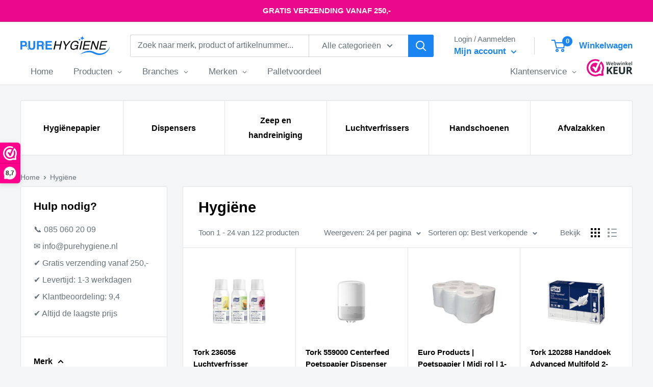

--- FILE ---
content_type: text/html; charset=utf-8
request_url: https://www.purehygiene.nl/collections/hygiene
body_size: 55260
content:
<!doctype html>
<html class="no-js" lang="nl">
  <head>
   <style>
  .spurit-occ3__button-secondary {
    background-color: #00b900 !important;
    border-color: #00b900 !important;
    color: #FFFFFF !important;
  }
</style>
<script>
    // function that gets the path of the clicked element. Borrowed from Simo Ahava. https://www.simoahava.com/analytics/create-css-path-variable-for-click-element/
   function gtm_get_click_element_path(element) {
    var el = element;
    if (el instanceof Node) {
      // Build the list of elements along the path
      var elList = [];
      do {
        if (el instanceof Element) {
          var classString = el.classList ? [].slice.call(el.classList).join('.') : '';
          var elementName = (el.tagName ? el.tagName.toLowerCase() : '') + 
              (classString ? '.' + classString : '') + 
              (el.id ? '#' + el.id : '');
          if (elementName) elList.unshift(elementName);
        }
        el = el.parentNode
      } while (el != null);
      // Get the stringified element object name
      var objString = element.toString().match(/\[object (\w+)\]/);
      var elementType = objString ? objString[1] : element.toString();
      var cssString = elList.join(' > ');
      // Return the CSS path as a string, prefixed with the element object name
      return cssString ? elementType + ': ' + cssString : elementType;
    }
   }
    
   window.addEventListener("click", function(event){

     // track clicks on any element and push it to Shopify customer events
     Shopify.analytics.publish("custom_click",{
         click_element : gtm_get_click_element_path(event.target) || '',
         click_id : event.target.id || '',
         click_classes : event.target.className || '',
         click_text : event.target.innerText || '',
         click_target : event.target.target || '',
         click_url : event.target.href || ''
     });

     // track link clicks and push it to Shopify customer events
     var closestLink = event.target.closest('a')
     if (closestLink){
       Shopify.analytics.publish("custom_link_click",{
         click_element : gtm_get_click_element_path(closestLink.target) || '',
         click_id : closestLink.id || '',
         click_classes : closestLink.className || '',
         click_text : closestLink.innerText || '',
         click_target : closestLink.target || '',
         click_url : closestLink.href || ''
       })
     }
  });
</script>
<!-- end of click tracking -->
<!-- Start of Booster Apps Seo-0.1-->
<title>Hygiëne | PureHygiene.nl</title><meta name="google-site-verification" content="H20hjAXtEfphp2gTcVDRZS6bjqh41ySL_TM7WFn1KXI" />
<meta name="description" content="" /><script type="application/ld+json">
  {
    "@context": "https://schema.org",
    "@type": "WebSite",
    "name": "PureHygiene.nl",
    "url": "https://www.purehygiene.nl",
    "potentialAction": {
      "@type": "SearchAction",
      "query-input": "required name=query",
      "target": "https://www.purehygiene.nl/search?q={query}"
    }
  }
</script>
<!-- end of Booster Apps SEO -->

    <meta charset="utf-8">
    <meta name="viewport" content="width=device-width, initial-scale=1.0, height=device-height, minimum-scale=1.0, maximum-scale=1.0">
    <meta name="theme-color" content="#677279">
<link rel="canonical" href="https://www.purehygiene.nl/collections/hygiene"><link rel="shortcut icon" href="//www.purehygiene.nl/cdn/shop/files/PH-removebg-preview_96x96.png?v=1661621378" type="image/png"><link rel="preload" as="style" href="//www.purehygiene.nl/cdn/shop/t/22/assets/theme.css?v=131211015280210640011756547885">
    <link rel="preload" as="script" href="//www.purehygiene.nl/cdn/shop/t/22/assets/theme.js?v=16450697847337996371742300211">
    <link rel="preconnect" href="https://cdn.shopify.com">
    <link rel="preconnect" href="https://fonts.shopifycdn.com">
    <link rel="dns-prefetch" href="https://productreviews.shopifycdn.com">
    <link rel="dns-prefetch" href="https://ajax.googleapis.com">
    <link rel="dns-prefetch" href="https://maps.googleapis.com">
    <link rel="dns-prefetch" href="https://maps.gstatic.com">

    <meta property="og:type" content="website">
  <meta property="og:title" content="Hygiëne">
  <meta property="og:image" content="http://www.purehygiene.nl/cdn/shop/files/tork-236056.jpg?v=1702047454">
  <meta property="og:image:secure_url" content="https://www.purehygiene.nl/cdn/shop/files/tork-236056.jpg?v=1702047454">
  <meta property="og:image:width" content="1080">
  <meta property="og:image:height" content="560"><meta property="og:url" content="https://www.purehygiene.nl/collections/hygiene">
<meta property="og:site_name" content="PureHygiene.nl"><meta name="twitter:card" content="summary"><meta name="twitter:title" content="Hygiëne">
  <meta name="twitter:description" content="">
  <meta name="twitter:image" content="https://www.purehygiene.nl/cdn/shop/files/tork-236056_600x600_crop_center.jpg?v=1702047454">
    <style>
  
  


  
  
  

  :root {
    --default-text-font-size : 15px;
    --base-text-font-size    : 16px;
    --heading-font-family    : Helvetica, Arial, sans-serif;
    --heading-font-weight    : 700;
    --heading-font-style     : normal;
    --text-font-family       : Helvetica, Arial, sans-serif;
    --text-font-weight       : 400;
    --text-font-style        : normal;
    --text-font-bolder-weight: bolder;
    --text-link-decoration   : underline;

    --text-color               : #677279;
    --text-color-rgb           : 103, 114, 121;
    --heading-color            : #000000;
    --border-color             : #e1e3e4;
    --border-color-rgb         : 225, 227, 228;
    --form-border-color        : #d4d6d8;
    --accent-color             : #677279;
    --accent-color-rgb         : 103, 114, 121;
    --link-color               : #1a84f1;
    --link-color-hover         : #0b5eb4;
    --background               : #f3f5f6;
    --secondary-background     : #ffffff;
    --secondary-background-rgb : 255, 255, 255;
    --accent-background        : rgba(103, 114, 121, 0.08);

    --input-background: #ffffff;

    --error-color       : #f71b1b;
    --error-background  : rgba(247, 27, 27, 0.07);
    --success-color     : #48b448;
    --success-background: rgba(72, 180, 72, 0.11);

    --primary-button-background      : #00b900;
    --primary-button-background-rgb  : 0, 185, 0;
    --primary-button-text-color      : #ffffff;
    --secondary-button-background    : #1a84f1;
    --secondary-button-background-rgb: 26, 132, 241;
    --secondary-button-text-color    : #ffffff;

    --header-background      : #ffffff;
    --header-text-color      : #1a84f1;
    --header-light-text-color: #677279;
    --header-border-color    : rgba(103, 114, 121, 0.3);
    --header-accent-color    : #1a84f1;

    --footer-background-color:    #f3f5f6;
    --footer-heading-text-color:  #1a84f1;
    --footer-body-text-color:     #677279;
    --footer-body-text-color-rgb: 103, 114, 121;
    --footer-accent-color:        #1a84f1;
    --footer-accent-color-rgb:    26, 132, 241;
    --footer-border:              1px solid var(--border-color);
    
    --flickity-arrow-color: #abb1b4;--product-on-sale-accent           : #677279;
    --product-on-sale-accent-rgb       : 103, 114, 121;
    --product-on-sale-color            : #ffffff;
    --product-in-stock-color           : #48b448;
    --product-low-stock-color          : #ee0000;
    --product-sold-out-color           : #d1d1d4;
    --product-custom-label-1-background: #ff6128;
    --product-custom-label-1-color     : #ffffff;
    --product-custom-label-2-background: #a95ebe;
    --product-custom-label-2-color     : #ffffff;
    --product-review-star-color        : #ffb647;

    --mobile-container-gutter : 20px;
    --desktop-container-gutter: 40px;

    /* Shopify related variables */
    --payment-terms-background-color: #f3f5f6;
  }
</style>

<script>
  // IE11 does not have support for CSS variables, so we have to polyfill them
  if (!(((window || {}).CSS || {}).supports && window.CSS.supports('(--a: 0)'))) {
    const script = document.createElement('script');
    script.type = 'text/javascript';
    script.src = 'https://cdn.jsdelivr.net/npm/css-vars-ponyfill@2';
    script.onload = function() {
      cssVars({});
    };

    document.getElementsByTagName('head')[0].appendChild(script);
  }
</script>


    <script>window.performance && window.performance.mark && window.performance.mark('shopify.content_for_header.start');</script><meta name="google-site-verification" content="H20hjAXtEfphp2gTcVDRZS6bjqh41ySL_TM7WFn1KXI">
<meta name="google-site-verification" content="IF_3QQnJR-0iuBUSlpwgGqQ4-NrwpYME1NdlOPTDxvs">
<meta id="shopify-digital-wallet" name="shopify-digital-wallet" content="/65437073663/digital_wallets/dialog">
<meta name="shopify-checkout-api-token" content="5a2eb9f0c91461edd8a775b6cb248755">
<meta id="in-context-paypal-metadata" data-shop-id="65437073663" data-venmo-supported="false" data-environment="production" data-locale="nl_NL" data-paypal-v4="true" data-currency="EUR">
<link rel="alternate" type="application/atom+xml" title="Feed" href="/collections/hygiene.atom" />
<link rel="next" href="/collections/hygiene?page=2">
<link rel="alternate" hreflang="x-default" href="https://www.purehygiene.nl/collections/hygiene">
<link rel="alternate" hreflang="nl" href="https://www.purehygiene.nl/collections/hygiene">
<link rel="alternate" hreflang="de" href="https://www.purehygiene.nl/de/collections/hygiene">
<link rel="alternate" type="application/json+oembed" href="https://www.purehygiene.nl/collections/hygiene.oembed">
<script async="async" src="/checkouts/internal/preloads.js?locale=nl-NL"></script>
<link rel="preconnect" href="https://shop.app" crossorigin="anonymous">
<script async="async" src="https://shop.app/checkouts/internal/preloads.js?locale=nl-NL&shop_id=65437073663" crossorigin="anonymous"></script>
<script id="apple-pay-shop-capabilities" type="application/json">{"shopId":65437073663,"countryCode":"NL","currencyCode":"EUR","merchantCapabilities":["supports3DS"],"merchantId":"gid:\/\/shopify\/Shop\/65437073663","merchantName":"PureHygiene.nl","requiredBillingContactFields":["postalAddress","email","phone"],"requiredShippingContactFields":["postalAddress","email","phone"],"shippingType":"shipping","supportedNetworks":["visa","maestro","masterCard"],"total":{"type":"pending","label":"PureHygiene.nl","amount":"1.00"},"shopifyPaymentsEnabled":true,"supportsSubscriptions":true}</script>
<script id="shopify-features" type="application/json">{"accessToken":"5a2eb9f0c91461edd8a775b6cb248755","betas":["rich-media-storefront-analytics"],"domain":"www.purehygiene.nl","predictiveSearch":true,"shopId":65437073663,"locale":"nl"}</script>
<script>var Shopify = Shopify || {};
Shopify.shop = "purehygiene-nl.myshopify.com";
Shopify.locale = "nl";
Shopify.currency = {"active":"EUR","rate":"1.0"};
Shopify.country = "NL";
Shopify.theme = {"name":"PH-LIVE","id":180014907727,"schema_name":"Warehouse","schema_version":"3.0.1","theme_store_id":null,"role":"main"};
Shopify.theme.handle = "null";
Shopify.theme.style = {"id":null,"handle":null};
Shopify.cdnHost = "www.purehygiene.nl/cdn";
Shopify.routes = Shopify.routes || {};
Shopify.routes.root = "/";</script>
<script type="module">!function(o){(o.Shopify=o.Shopify||{}).modules=!0}(window);</script>
<script>!function(o){function n(){var o=[];function n(){o.push(Array.prototype.slice.apply(arguments))}return n.q=o,n}var t=o.Shopify=o.Shopify||{};t.loadFeatures=n(),t.autoloadFeatures=n()}(window);</script>
<script>
  window.ShopifyPay = window.ShopifyPay || {};
  window.ShopifyPay.apiHost = "shop.app\/pay";
  window.ShopifyPay.redirectState = null;
</script>
<script id="shop-js-analytics" type="application/json">{"pageType":"collection"}</script>
<script defer="defer" async type="module" src="//www.purehygiene.nl/cdn/shopifycloud/shop-js/modules/v2/client.init-shop-cart-sync_6EKkpqRI.nl.esm.js"></script>
<script defer="defer" async type="module" src="//www.purehygiene.nl/cdn/shopifycloud/shop-js/modules/v2/chunk.common_3amyFQVI.esm.js"></script>
<script type="module">
  await import("//www.purehygiene.nl/cdn/shopifycloud/shop-js/modules/v2/client.init-shop-cart-sync_6EKkpqRI.nl.esm.js");
await import("//www.purehygiene.nl/cdn/shopifycloud/shop-js/modules/v2/chunk.common_3amyFQVI.esm.js");

  window.Shopify.SignInWithShop?.initShopCartSync?.({"fedCMEnabled":true,"windoidEnabled":true});

</script>
<script>
  window.Shopify = window.Shopify || {};
  if (!window.Shopify.featureAssets) window.Shopify.featureAssets = {};
  window.Shopify.featureAssets['shop-js'] = {"shop-cart-sync":["modules/v2/client.shop-cart-sync_DZmSjWzz.nl.esm.js","modules/v2/chunk.common_3amyFQVI.esm.js"],"init-fed-cm":["modules/v2/client.init-fed-cm_giTMTaxo.nl.esm.js","modules/v2/chunk.common_3amyFQVI.esm.js"],"shop-button":["modules/v2/client.shop-button_D98oU0qV.nl.esm.js","modules/v2/chunk.common_3amyFQVI.esm.js"],"shop-cash-offers":["modules/v2/client.shop-cash-offers_DMV0VsjF.nl.esm.js","modules/v2/chunk.common_3amyFQVI.esm.js","modules/v2/chunk.modal_DUXZR_0p.esm.js"],"init-windoid":["modules/v2/client.init-windoid_Cw3EwRoF.nl.esm.js","modules/v2/chunk.common_3amyFQVI.esm.js"],"init-shop-email-lookup-coordinator":["modules/v2/client.init-shop-email-lookup-coordinator_BOUuYTyQ.nl.esm.js","modules/v2/chunk.common_3amyFQVI.esm.js"],"shop-toast-manager":["modules/v2/client.shop-toast-manager_B4egFvJY.nl.esm.js","modules/v2/chunk.common_3amyFQVI.esm.js"],"shop-login-button":["modules/v2/client.shop-login-button_CpQbSvoR.nl.esm.js","modules/v2/chunk.common_3amyFQVI.esm.js","modules/v2/chunk.modal_DUXZR_0p.esm.js"],"avatar":["modules/v2/client.avatar_BTnouDA3.nl.esm.js"],"pay-button":["modules/v2/client.pay-button_C5OzN0Xn.nl.esm.js","modules/v2/chunk.common_3amyFQVI.esm.js"],"init-shop-cart-sync":["modules/v2/client.init-shop-cart-sync_6EKkpqRI.nl.esm.js","modules/v2/chunk.common_3amyFQVI.esm.js"],"init-customer-accounts":["modules/v2/client.init-customer-accounts_CWWqHCxQ.nl.esm.js","modules/v2/client.shop-login-button_CpQbSvoR.nl.esm.js","modules/v2/chunk.common_3amyFQVI.esm.js","modules/v2/chunk.modal_DUXZR_0p.esm.js"],"init-shop-for-new-customer-accounts":["modules/v2/client.init-shop-for-new-customer-accounts_CcvmrONS.nl.esm.js","modules/v2/client.shop-login-button_CpQbSvoR.nl.esm.js","modules/v2/chunk.common_3amyFQVI.esm.js","modules/v2/chunk.modal_DUXZR_0p.esm.js"],"init-customer-accounts-sign-up":["modules/v2/client.init-customer-accounts-sign-up_24fR4HHs.nl.esm.js","modules/v2/client.shop-login-button_CpQbSvoR.nl.esm.js","modules/v2/chunk.common_3amyFQVI.esm.js","modules/v2/chunk.modal_DUXZR_0p.esm.js"],"checkout-modal":["modules/v2/client.checkout-modal_L4S7Y1ps.nl.esm.js","modules/v2/chunk.common_3amyFQVI.esm.js","modules/v2/chunk.modal_DUXZR_0p.esm.js"],"shop-follow-button":["modules/v2/client.shop-follow-button_CUefG8va.nl.esm.js","modules/v2/chunk.common_3amyFQVI.esm.js","modules/v2/chunk.modal_DUXZR_0p.esm.js"],"lead-capture":["modules/v2/client.lead-capture_DVkpEUJZ.nl.esm.js","modules/v2/chunk.common_3amyFQVI.esm.js","modules/v2/chunk.modal_DUXZR_0p.esm.js"],"shop-login":["modules/v2/client.shop-login_CpLXnE3w.nl.esm.js","modules/v2/chunk.common_3amyFQVI.esm.js","modules/v2/chunk.modal_DUXZR_0p.esm.js"],"payment-terms":["modules/v2/client.payment-terms_Bec1wZji.nl.esm.js","modules/v2/chunk.common_3amyFQVI.esm.js","modules/v2/chunk.modal_DUXZR_0p.esm.js"]};
</script>
<script>(function() {
  var isLoaded = false;
  function asyncLoad() {
    if (isLoaded) return;
    isLoaded = true;
    var urls = ["https:\/\/trust.conversionbear.com\/script?app=trust_badge\u0026shop=purehygiene-nl.myshopify.com","https:\/\/ecommplugins-scripts.trustpilot.com\/v2.1\/js\/header.min.js?settings=eyJrZXkiOiJNZ3pUN0NuU3RpUFFsOHVFIiwicyI6Im5vbmUifQ==\u0026v=2.5\u0026shop=purehygiene-nl.myshopify.com","https:\/\/ecommplugins-trustboxsettings.trustpilot.com\/purehygiene-nl.myshopify.com.js?settings=1738274980027\u0026shop=purehygiene-nl.myshopify.com","https:\/\/widget.trustpilot.com\/bootstrap\/v5\/tp.widget.sync.bootstrap.min.js?shop=purehygiene-nl.myshopify.com","https:\/\/s.apprl.com\/js\/apprl.js?shop=purehygiene-nl.myshopify.com"];
    for (var i = 0; i < urls.length; i++) {
      var s = document.createElement('script');
      s.type = 'text/javascript';
      s.async = true;
      s.src = urls[i];
      var x = document.getElementsByTagName('script')[0];
      x.parentNode.insertBefore(s, x);
    }
  };
  if(window.attachEvent) {
    window.attachEvent('onload', asyncLoad);
  } else {
    window.addEventListener('load', asyncLoad, false);
  }
})();</script>
<script id="__st">var __st={"a":65437073663,"offset":3600,"reqid":"e458eec8-5f3c-4a8d-831e-3f64a16fc70c-1768553604","pageurl":"www.purehygiene.nl\/collections\/hygiene","u":"a209c42d5cbd","p":"collection","rtyp":"collection","rid":619110990159};</script>
<script>window.ShopifyPaypalV4VisibilityTracking = true;</script>
<script id="captcha-bootstrap">!function(){'use strict';const t='contact',e='account',n='new_comment',o=[[t,t],['blogs',n],['comments',n],[t,'customer']],c=[[e,'customer_login'],[e,'guest_login'],[e,'recover_customer_password'],[e,'create_customer']],r=t=>t.map((([t,e])=>`form[action*='/${t}']:not([data-nocaptcha='true']) input[name='form_type'][value='${e}']`)).join(','),a=t=>()=>t?[...document.querySelectorAll(t)].map((t=>t.form)):[];function s(){const t=[...o],e=r(t);return a(e)}const i='password',u='form_key',d=['recaptcha-v3-token','g-recaptcha-response','h-captcha-response',i],f=()=>{try{return window.sessionStorage}catch{return}},m='__shopify_v',_=t=>t.elements[u];function p(t,e,n=!1){try{const o=window.sessionStorage,c=JSON.parse(o.getItem(e)),{data:r}=function(t){const{data:e,action:n}=t;return t[m]||n?{data:e,action:n}:{data:t,action:n}}(c);for(const[e,n]of Object.entries(r))t.elements[e]&&(t.elements[e].value=n);n&&o.removeItem(e)}catch(o){console.error('form repopulation failed',{error:o})}}const l='form_type',E='cptcha';function T(t){t.dataset[E]=!0}const w=window,h=w.document,L='Shopify',v='ce_forms',y='captcha';let A=!1;((t,e)=>{const n=(g='f06e6c50-85a8-45c8-87d0-21a2b65856fe',I='https://cdn.shopify.com/shopifycloud/storefront-forms-hcaptcha/ce_storefront_forms_captcha_hcaptcha.v1.5.2.iife.js',D={infoText:'Beschermd door hCaptcha',privacyText:'Privacy',termsText:'Voorwaarden'},(t,e,n)=>{const o=w[L][v],c=o.bindForm;if(c)return c(t,g,e,D).then(n);var r;o.q.push([[t,g,e,D],n]),r=I,A||(h.body.append(Object.assign(h.createElement('script'),{id:'captcha-provider',async:!0,src:r})),A=!0)});var g,I,D;w[L]=w[L]||{},w[L][v]=w[L][v]||{},w[L][v].q=[],w[L][y]=w[L][y]||{},w[L][y].protect=function(t,e){n(t,void 0,e),T(t)},Object.freeze(w[L][y]),function(t,e,n,w,h,L){const[v,y,A,g]=function(t,e,n){const i=e?o:[],u=t?c:[],d=[...i,...u],f=r(d),m=r(i),_=r(d.filter((([t,e])=>n.includes(e))));return[a(f),a(m),a(_),s()]}(w,h,L),I=t=>{const e=t.target;return e instanceof HTMLFormElement?e:e&&e.form},D=t=>v().includes(t);t.addEventListener('submit',(t=>{const e=I(t);if(!e)return;const n=D(e)&&!e.dataset.hcaptchaBound&&!e.dataset.recaptchaBound,o=_(e),c=g().includes(e)&&(!o||!o.value);(n||c)&&t.preventDefault(),c&&!n&&(function(t){try{if(!f())return;!function(t){const e=f();if(!e)return;const n=_(t);if(!n)return;const o=n.value;o&&e.removeItem(o)}(t);const e=Array.from(Array(32),(()=>Math.random().toString(36)[2])).join('');!function(t,e){_(t)||t.append(Object.assign(document.createElement('input'),{type:'hidden',name:u})),t.elements[u].value=e}(t,e),function(t,e){const n=f();if(!n)return;const o=[...t.querySelectorAll(`input[type='${i}']`)].map((({name:t})=>t)),c=[...d,...o],r={};for(const[a,s]of new FormData(t).entries())c.includes(a)||(r[a]=s);n.setItem(e,JSON.stringify({[m]:1,action:t.action,data:r}))}(t,e)}catch(e){console.error('failed to persist form',e)}}(e),e.submit())}));const S=(t,e)=>{t&&!t.dataset[E]&&(n(t,e.some((e=>e===t))),T(t))};for(const o of['focusin','change'])t.addEventListener(o,(t=>{const e=I(t);D(e)&&S(e,y())}));const B=e.get('form_key'),M=e.get(l),P=B&&M;t.addEventListener('DOMContentLoaded',(()=>{const t=y();if(P)for(const e of t)e.elements[l].value===M&&p(e,B);[...new Set([...A(),...v().filter((t=>'true'===t.dataset.shopifyCaptcha))])].forEach((e=>S(e,t)))}))}(h,new URLSearchParams(w.location.search),n,t,e,['guest_login'])})(!0,!0)}();</script>
<script integrity="sha256-4kQ18oKyAcykRKYeNunJcIwy7WH5gtpwJnB7kiuLZ1E=" data-source-attribution="shopify.loadfeatures" defer="defer" src="//www.purehygiene.nl/cdn/shopifycloud/storefront/assets/storefront/load_feature-a0a9edcb.js" crossorigin="anonymous"></script>
<script crossorigin="anonymous" defer="defer" src="//www.purehygiene.nl/cdn/shopifycloud/storefront/assets/shopify_pay/storefront-65b4c6d7.js?v=20250812"></script>
<script data-source-attribution="shopify.dynamic_checkout.dynamic.init">var Shopify=Shopify||{};Shopify.PaymentButton=Shopify.PaymentButton||{isStorefrontPortableWallets:!0,init:function(){window.Shopify.PaymentButton.init=function(){};var t=document.createElement("script");t.src="https://www.purehygiene.nl/cdn/shopifycloud/portable-wallets/latest/portable-wallets.nl.js",t.type="module",document.head.appendChild(t)}};
</script>
<script data-source-attribution="shopify.dynamic_checkout.buyer_consent">
  function portableWalletsHideBuyerConsent(e){var t=document.getElementById("shopify-buyer-consent"),n=document.getElementById("shopify-subscription-policy-button");t&&n&&(t.classList.add("hidden"),t.setAttribute("aria-hidden","true"),n.removeEventListener("click",e))}function portableWalletsShowBuyerConsent(e){var t=document.getElementById("shopify-buyer-consent"),n=document.getElementById("shopify-subscription-policy-button");t&&n&&(t.classList.remove("hidden"),t.removeAttribute("aria-hidden"),n.addEventListener("click",e))}window.Shopify?.PaymentButton&&(window.Shopify.PaymentButton.hideBuyerConsent=portableWalletsHideBuyerConsent,window.Shopify.PaymentButton.showBuyerConsent=portableWalletsShowBuyerConsent);
</script>
<script data-source-attribution="shopify.dynamic_checkout.cart.bootstrap">document.addEventListener("DOMContentLoaded",(function(){function t(){return document.querySelector("shopify-accelerated-checkout-cart, shopify-accelerated-checkout")}if(t())Shopify.PaymentButton.init();else{new MutationObserver((function(e,n){t()&&(Shopify.PaymentButton.init(),n.disconnect())})).observe(document.body,{childList:!0,subtree:!0})}}));
</script>
<link id="shopify-accelerated-checkout-styles" rel="stylesheet" media="screen" href="https://www.purehygiene.nl/cdn/shopifycloud/portable-wallets/latest/accelerated-checkout-backwards-compat.css" crossorigin="anonymous">
<style id="shopify-accelerated-checkout-cart">
        #shopify-buyer-consent {
  margin-top: 1em;
  display: inline-block;
  width: 100%;
}

#shopify-buyer-consent.hidden {
  display: none;
}

#shopify-subscription-policy-button {
  background: none;
  border: none;
  padding: 0;
  text-decoration: underline;
  font-size: inherit;
  cursor: pointer;
}

#shopify-subscription-policy-button::before {
  box-shadow: none;
}

      </style>

<script>window.performance && window.performance.mark && window.performance.mark('shopify.content_for_header.end');</script>

    <link rel="stylesheet" href="//www.purehygiene.nl/cdn/shop/t/22/assets/theme.css?v=131211015280210640011756547885">

    


  <script type="application/ld+json">
  {
    "@context": "https://schema.org",
    "@type": "BreadcrumbList",
  "itemListElement": [{
      "@type": "ListItem",
      "position": 1,
      "name": "Home",
      "item": "https://www.purehygiene.nl"
    },{
          "@type": "ListItem",
          "position": 2,
          "name": "Hygiëne",
          "item": "https://www.purehygiene.nl/collections/hygiene"
        }]
  }
  </script>



    <script>
      // This allows to expose several variables to the global scope, to be used in scripts
      window.theme = {
        pageType: "collection",
        cartCount: 0,
        moneyFormat: "\u003cspan class=dualPrice\u003e{{amount_with_comma_separator}}\u003c\/span\u003e",
        moneyWithCurrencyFormat: "\u003cspan class=dualPrice\u003e{{amount_with_comma_separator}}\u003c\/span\u003e",
        currencyCodeEnabled: true,
        showDiscount: true,
        discountMode: "percentage",
        searchMode: "product,page",
        searchUnavailableProducts: "show",
        cartType: "drawer"
      };

      window.routes = {
        rootUrl: "\/",
        rootUrlWithoutSlash: '',
        cartUrl: "\/cart",
        cartAddUrl: "\/cart\/add",
        cartChangeUrl: "\/cart\/change",
        searchUrl: "\/search",
        productRecommendationsUrl: "\/recommendations\/products"
      };

      window.languages = {
        productRegularPrice: "Normale prijs",
        productSalePrice: "Prijs",
        collectionOnSaleLabel: "{{savings}} goedkoper dan marktprijs",
        productFormUnavailable: "Niet beschikbaar",
        productFormAddToCart: "In winkelwagen",
        productFormPreOrder: "",
        productFormSoldOut: "Uitverkocht",
        productAdded: "Product is toegevoegd aan winkelwagen",
        productAddedShort: "Toegevoegd!",
        shippingEstimatorNoResults: "Er kon geen verwachtte verzending gevonden worden op uw adres:",
        shippingEstimatorOneResult: "Er is één geschatte verzendding voor uw adres:",
        shippingEstimatorMultipleResults: "Er zijn {{count}} verzendtarieven voor uw adres:",
        shippingEstimatorErrors: "Er zijn enkele fouten:"
      };

      window.lazySizesConfig = {
        loadHidden: false,
        hFac: 0.8,
        expFactor: 3,
        customMedia: {
          '--phone': '(max-width: 640px)',
          '--tablet': '(min-width: 641px) and (max-width: 1023px)',
          '--lap': '(min-width: 1024px)'
        }
      };

      document.documentElement.className = document.documentElement.className.replace('no-js', 'js');
    </script><script src="//www.purehygiene.nl/cdn/shop/t/22/assets/theme.js?v=16450697847337996371742300211" defer></script>
    <script src="//www.purehygiene.nl/cdn/shop/t/22/assets/custom.js?v=102476495355921946141742300211" defer></script><script>
        (function () {
          window.onpageshow = function() {
            // We force re-freshing the cart content onpageshow, as most browsers will serve a cache copy when hitting the
            // back button, which cause staled data
            document.documentElement.dispatchEvent(new CustomEvent('cart:refresh', {
              bubbles: true,
              detail: {scrollToTop: false}
            }));
          };
        })();
      </script><script>
    
    
    
    
    
    var gsf_conversion_data = {page_type : 'category', event : 'view_item_list', data : {product_data : [{variant_id : 43135205409023, product_id : 7743754928383, name : "Tork 236056 Luchtverfrisser Mixpakket A1 12x75ml", price : "79.95", currency : "EUR", sku : "1360273AK", brand : "Tork", variant : "Default Title", category : "Luchtverfrisser"}, {variant_id : 46489667928399, product_id : 8362236019023, name : "Tork 559000 Centerfeed Poetspapier Dispenser Wit M2", price : "24.50", currency : "EUR", sku : "4369085CT", brand : "Tork", variant : "Default Title", category : "Poetspapier Dispenser"}, {variant_id : 43214295433471, product_id : 7731051102463, name : "Euro Products | Poetspapier | Midi rol | 1-laags | Recycled | 19cm x 300m | 6st (P52314)", price : "16.75", currency : "EUR", sku : "1058724AH", brand : "Euro Products", variant : "Default Title", category : "Poetspapier"}, {variant_id : 43214338392319, product_id : 7743515427071, name : "Tork 120288 Handdoek Advanced Multifold 2-laags 21 x 34cm H2 21x136st", price : "41.95", currency : "EUR", sku : "1057487DR", brand : "Tork", variant : "Default Title", category : "Vouwhanddoek"}], total_price :"163.15", shop_currency : "EUR"}};
    
</script>
    <script type="text/javascript">
    function showDualPriceOverride(arguments) {
      console.log('voslo');
        jQuery = arguments[0];
        price = arguments[1];
        compareAtPrice = arguments[2];
        pathToPrice = arguments[3];
        type = arguments[4];
        dpMoneyFormat = arguments[5].replace('$$$', '${'+'{').replace('$$', '{'+'{').replace('&&', '}'+'}');
        productVariantIsTaxable = arguments[6];
        if (parseInt(dp_dual_price_for_taxable_products) == 1 && !productVariantIsTaxable) {
            jQuery(pathToPrice).addClass('nonTaxableVariant');
            if (type == 'dp_detail' && (jQuery('.dp_detail .firstPrice').length > 0 || jQuery('.dp_detail .secondPrice').length > 0)) {
                jQuery('.dp_detail').hide();
            }
            return true;
        }
        taxPercent = parseFloat(dp_tax_percent);
        if (parseInt(dp_base_price_type) == 0) {
            firstPrice = Shopify.formatMoney(price, dpMoneyFormat);
            secondPrice = firstPrice;
            if (!isNaN(taxPercent) && taxPercent > 0) {
                secondPriceNotFormated =  (price / (1 + taxPercent / 100));
                secondPrice = Shopify.formatMoney(secondPriceNotFormated, dpMoneyFormat);
            }
        } else {
            secondPrice = Shopify.formatMoney(price, dpMoneyFormat);
            firstPrice = secondPrice;
            if (!isNaN(taxPercent) && taxPercent > 0) {
                firstPriceNotFormated = (price * (1 + taxPercent / 100));
                firstPrice = Shopify.formatMoney(firstPriceNotFormated, dpMoneyFormat);
            }
        }
        compareAtPriceBlock = '';
        firstPriceBlock = '';
        secondPriceBlock = '';
        if (parseInt(dp_show_compare_at_price) == 1 && parseInt(compareAtPrice) > 0 && parseInt(compareAtPrice) != parseInt(price)) {
            compareAtPriceBlock = '<span class="dpCompareAtPrice" style="text-decoration: line-through;"><span>' + Shopify.formatMoney(compareAtPrice, dpMoneyFormat) + '</span></span>';
        }
        if (parseInt(dp_price_type_to_show) != 2) {
            firstPriceBlock = '<span class="firstPrice" style="color:' + dp_tax_incl_color + '"><span class="firstPriceValue">' + firstPrice + '</span> <span class="firstPriceLabel">' + (dp_tax_incl_label != null ? dp_tax_incl_label : '') + '</span></span>';
        }
        if (parseInt(dp_price_type_to_show) != 1) {
            secondPriceBlock = '<span class="secondPrice" style="color:' + dp_tax_excl_color + '"><span class="secondPriceValue">' + secondPrice + '</span> <span class="secondPriceLabel">' + (dp_tax_excl_label != null ? dp_tax_excl_label : '') + '</span>' + compareAtPriceBlock + '</span>';
        }
        dualPriceBlock = (firstPriceBlock + '<br/>' + secondPriceBlock);
        if (parseInt(dp_first_price) == 1) {
            dualPriceBlock = (secondPriceBlock + '<br/>' + firstPriceBlock);
        }
    
        sizeRatio = 1;
        if (parseInt(dp_size_ratio) == 1) {
            sizeRatio = 1.5;
        } else if (parseInt(dp_size_ratio) == 2) {
            sizeRatio = 1.666;
        } else if (parseInt(dp_size_ratio) == 3) {
            sizeRatio = 1.75;
        }
    
        priceIsFound = false;
        pathToPrice.each(function() {
            jQuery(this).show();
            if (!jQuery(this).is(":hidden") && jQuery(this).is(":visible") && !priceIsFound)  {
                priceIsFound = true;
                callFunctionDP('appendDualPrice', [jQuery, this, type, dualPriceBlock, sizeRatio], false);
            }
        });
    
        if (type != 'dp_detail') {
            isfirst = true;
            pathToPrice.each(function () {
                if (isfirst && !priceIsFound) {
                    callFunctionDP('appendDualPrice', [jQuery, this, type, dualPriceBlock, sizeRatio], false);
                } else {
                    if (jQuery(this).html() == firstPrice || jQuery(this).html() == secondPrice) {
                        jQuery(this).remove();
                    }
                    jQuery(this).show();
                }
                isfirst = false;
            });
        }
    }

</script>
<style>
    .dpCompareAtPrice {
        color: #67727980;
    }
    .dp_detail .dpCompareAtPrice {
        font-size: 19px;
    }
    .dp_catalog .dpCompareAtPrice {
        font-size: 16px;
    }
</style>

<!-- BEGIN app block: shopify://apps/webwinkelkeur/blocks/sidebar/c3ac2bcb-63f1-40d3-9622-f307cd559ad3 -->
    <script>
        (function (n, r) {
            var e = document.createElement("script");
            e.async = !0, e.src = n + "/sidebar.js?id=" + r + "&c=" + c(10, r);
            var t = document.getElementsByTagName("script")[0];
            t.parentNode.insertBefore(e, t);

            function c(s, i) {
                var o = Date.now(), a = s * 6e4, _ = (Math.sin(i) || 0) * a;
                return Math.floor((o + _) / a)
            }
        })("https://dashboard.webwinkelkeur.nl", 1216804);
    </script>


<!-- END app block --><!-- BEGIN app block: shopify://apps/globo-mega-menu/blocks/app-embed/7a00835e-fe40-45a5-a615-2eb4ab697b58 -->
<link href="//cdn.shopify.com/extensions/019b6e53-04e2-713c-aa06-5bced6079bf6/menufrontend-304/assets/main-navigation-styles.min.css" rel="stylesheet" type="text/css" media="all" />
<link href="//cdn.shopify.com/extensions/019b6e53-04e2-713c-aa06-5bced6079bf6/menufrontend-304/assets/theme-styles.min.css" rel="stylesheet" type="text/css" media="all" />
<script type="text/javascript" hs-ignore data-cookieconsent="ignore" data-ccm-injected>
document.getElementsByTagName('html')[0].classList.add('globo-menu-loading');
window.GloboMenuConfig = window.GloboMenuConfig || {}
window.GloboMenuConfig.curLocale = "nl";
window.GloboMenuConfig.shop = "purehygiene-nl.myshopify.com";
window.GloboMenuConfig.GloboMenuLocale = "nl";
window.GloboMenuConfig.locale = "nl";
window.menuRootUrl = "";
window.GloboMenuCustomer = false;
window.GloboMenuAssetsUrl = 'https://cdn.shopify.com/extensions/019b6e53-04e2-713c-aa06-5bced6079bf6/menufrontend-304/assets/';
window.GloboMenuFilesUrl = '//www.purehygiene.nl/cdn/shop/files/';
window.GloboMenuLinklists = {"main-menu": [{'url' :"\/", 'title': "Home"},{'url' :"\/collections\/all", 'title': "Catalog"},{'url' :"\/pages\/contact", 'title': "Contact"}],"footer": [{'url' :"\/search", 'title': "Search"},{'url' :"\/policies\/terms-of-service", 'title': "Servicevoorwaarden"},{'url' :"\/policies\/refund-policy", 'title': "Terugbetalingsbeleid"}],"producten": [{'url' :"\/", 'title': "Home"},{'url' :"#", 'title': "Producten"},{'url' :"\/collections\/merken", 'title': "Merken"},{'url' :"\/pages\/contact", 'title': "Klantenservice"}],"service": [{'url' :"\/pages\/contact", 'title': "Klantenservice"},{'url' :"\/pages\/veelgestelde-vragen", 'title': "Veelgestelde vragen"},{'url' :"\/pages\/verzendinformatie", 'title': "Verzendinformatie"},{'url' :"\/pages\/offerte-aanvragen", 'title': "Offerte aanvragen"},{'url' :"\/pages\/over-ons", 'title': "Over ons"},{'url' :"\/pages\/herroepingsrecht", 'title': "Retourinformatie"},{'url' :"\/pages\/garantie-klachten-retour", 'title': "Garantie, klachten \u0026 retour"},{'url' :"https:\/\/nl.trustpilot.com\/review\/purehygiene.nl", 'title': "Reviews"},{'url' :"\/pages\/zakelijk", 'title': "Zakelijk"}],"hygienepapier": [{'url' :"\/collections\/toiletpapier", 'title': "Toiletpapier"},{'url' :"\/collections\/poetspapier", 'title': "Poetspapier"},{'url' :"\/collections\/handdoekrol", 'title': "Handdoekrollen"},{'url' :"\/collections\/vouwhanddoeken", 'title': "Vouwhanddoeken"},{'url' :"\/collections\/servetten", 'title': "Servetten"}],"menu-tel": [{'url' :"\/collections\/producten", 'title': "Assortiment"},{'url' :"\/collections\/merken", 'title': "Merken"},{'url' :"\/pages\/contact", 'title': "Klantenservice"}],"navigatie": [{'url' :"\/", 'title': "Home"},{'url' :"#", 'title': "Producten"},{'url' :"#", 'title': "Branches"},{'url' :"#", 'title': "Merken"},{'url' :"#", 'title': "Klantenservice"}],"reinigingsmiddelen": [{'url' :"\/collections\/interieurreiniging", 'title': "Interieurreiniging"},{'url' :"\/collections\/sanitairreiniging", 'title': "Sanitairreiniging"},{'url' :"\/collections\/keukenreinigers", 'title': "Keukenreinigers"},{'url' :"\/collections\/vloerreinigers", 'title': "Vloerreinigers"},{'url' :"\/collections\/desinfectiemiddelen", 'title': "Desinfectiemiddelen"},{'url' :"\/collections\/ontvetters", 'title': "Ontvetters"},{'url' :"\/collections\/wasmiddel", 'title': "Wasmiddelen"},{'url' :"\/collections\/vaat-en-afwasmiddel", 'title': "Vaat- en afwasmiddelen"},{'url' :"\/collections\/luchtverfrissers", 'title': "Luchtverfrissers"},{'url' :"\/collections\/ecolab", 'title': "Ecolab producten"}],"merken": [{'url' :"\/collections\/clax", 'title': "Clax"},{'url' :"\/collections\/cmt", 'title': "CMT"},{'url' :"\/collections\/diversey", 'title': "Diversey"},{'url' :"\/collections\/ecolab", 'title': "Ecolab"},{'url' :"\/collections\/euro-products", 'title': "Euro Products"},{'url' :"\/collections\/primary-hygiene", 'title': "Primary Hygiene"},{'url' :"\/collections\/sure", 'title': "SURE"},{'url' :"\/collections\/suma", 'title': "Suma"},{'url' :"\/collections\/sun", 'title': "Sun"},{'url' :"\/collections\/taski", 'title': "Taski"},{'url' :"\/collections\/tork", 'title': "Tork"}],"hulp-nodig": [{'url' :"tel:0850602009", 'title': "📞 085 060 20 09"},{'url' :"mailto:info@purehygiene.nl", 'title': "✉ info@purehygiene.nl"},{'url' :"#", 'title': "✔ Gratis verzending vanaf 250,- "},{'url' :"#", 'title': "✔ Levertijd: 1-3 werkdagen"},{'url' :"#", 'title': "✔ Klantbeoordeling: 9,4"},{'url' :"#", 'title': "✔ Altijd de laagste prijs"}],"branches": [{'url' :"\/pages\/facilitair", 'title': "Facilitair"},{'url' :"\/pages\/gezondheidszorg", 'title': "Gezondheidszorg"},{'url' :"\/pages\/horeca", 'title': "Horeca"},{'url' :"\/pages\/kantoor", 'title': "Kantoor"},{'url' :"\/pages\/onderwijs", 'title': "Onderwijs"},{'url' :"\/pages\/schoonmaak", 'title': "Schoonmaak"}],"ecolab-collecties": [{'url' :"\/collections\/vaatwasproducten", 'title': "Vaatwasproducten"},{'url' :"\/collections\/ecolab-naglansproducten", 'title': "Naglansproducten"},{'url' :"\/collections\/ecolab-keuken-reinigingsproducten", 'title': "Keuken reiniging"},{'url' :"\/collections\/ecolab-hand-en-huidhygiene", 'title': "Hand- en huidhygiëne"},{'url' :"\/collections\/ecolab-interieurreinigers", 'title': "Interieurreinigers"},{'url' :"\/collections\/ecolab-sanitairreinigers", 'title': "Sanitairreinigers"},{'url' :"\/collections\/ecolab-vloerreinigers", 'title': "Vloerreinigers"},{'url' :"\/collections\/ecolab-wasmiddelen", 'title': "Wasmiddelen"}],"diversey-merken": [{'url' :"\/collections\/cif", 'title': "Cif"},{'url' :"\/collections\/clax", 'title': "Clax"},{'url' :"\/collections\/oxivir", 'title': "Oxivir"},{'url' :"\/collections\/room-care", 'title': "Room Care"},{'url' :"\/collections\/soft-care", 'title': "Soft Care"},{'url' :"\/collections\/suma", 'title': "Suma"},{'url' :"\/collections\/sun", 'title': "Sun"},{'url' :"\/collections\/sure", 'title': "SURE"},{'url' :"\/collections\/taski", 'title': "Taski"}],"tork-collecties": [{'url' :"\/collections\/tork-poetspapier", 'title': "Poetspapier"},{'url' :"\/collections\/tork-handdoekrollen", 'title': "Handdoekrollen"},{'url' :"\/collections\/tork-vouwhanddoeken", 'title': "Vouwhanddoeken"},{'url' :"\/collections\/tork-toiletpapier", 'title': "Toiletpapier"},{'url' :"\/collections\/tork-servetten", 'title': "Servetten"},{'url' :"\/collections\/tork-dispensers", 'title': "Dispensers"},{'url' :"\/collections\/tork-hand-en-huidhygiene", 'title': "Hand- en huidhygiëne"},{'url' :"\/collections\/tork-luchtverfrissing", 'title': "Luchtverfrissing"}],"suma-collecties": [{'url' :"\/collections\/suma-vaatwasproducten", 'title': "Vaatwasproducten"},{'url' :"\/collections\/suma-naglansproducten", 'title': "Naglansproducten"},{'url' :"\/collections\/suma-keuken-reinigingsproducten", 'title': "Keuken reiniging"},{'url' :"\/collections\/suma-interrieurreinigers", 'title': "Interrieurreinigers"}],"customer-account-main-menu": [{'url' :"\/", 'title': "Winkelen"},{'url' :"https:\/\/account.purehygiene.nl\/orders?locale=nl\u0026region_country=NL", 'title': "Orders"}]}
window.GloboMenuConfig.is_app_embedded = true;
window.showAdsInConsole = true;
</script>

<script hs-ignore data-cookieconsent="ignore" data-ccm-injected type="text/javascript">
  window.GloboMenus = window.GloboMenus || [];
  var menuKey = 81718;
  window.GloboMenus[menuKey] = window.GloboMenus[menuKey] || {};
  window.GloboMenus[menuKey].id = menuKey;window.GloboMenus[menuKey].replacement = {"type":"nav","main_menu":"navigatie","mobile_menu":"navigatie","main_menu_selector":null,"mobile_menu_selector":null};window.GloboMenus[menuKey].type = "main";
  window.GloboMenus[menuKey].schedule = {"enable":false,"from":"0","to":"0"};
  window.GloboMenus[menuKey].settings ={"font":{"tab_fontsize":16,"menu_fontsize":17,"tab_fontfamily":"Roboto","tab_fontweight":"600","menu_fontfamily":"Roboto","menu_fontweight":"regular","tab_fontfamily_2":"Helvetica","menu_fontfamily_2":"Helvetica","submenu_text_fontsize":15,"tab_fontfamily_custom":true,"menu_fontfamily_custom":true,"submenu_text_fontfamily":"Work Sans","submenu_text_fontweight":"400","submenu_heading_fontsize":15,"submenu_text_fontfamily_2":"Helvetica","submenu_heading_fontfamily":"Work Sans","submenu_heading_fontweight":"600","submenu_description_fontsize":"12","submenu_heading_fontfamily_2":"Helvetica","submenu_description_fontfamily":"Work Sans","submenu_description_fontweight":"400","submenu_text_fontfamily_custom":true,"submenu_description_fontfamily_2":"Helvetica","submenu_heading_fontfamily_custom":true,"submenu_description_fontfamily_custom":true},"color":{"menu_text":"rgba(103, 114, 121, 1)","menu_border":"rgba(15, 15, 15, 1)","submenu_text":"rgba(103, 114, 121, 1)","atc_text_color":"#FFFFFF","submenu_border":"rgba(255, 255, 255, 1)","menu_background":"rgba(255, 255, 255, 1)","menu_text_hover":"rgba(26, 132, 241, 1)","sale_text_color":"#ffffff","submenu_heading":"rgba(0, 0, 0, 1)","tab_heading_color":"rgba(0, 0, 0, 1)","soldout_text_color":"#757575","submenu_background":"#ffffff","submenu_text_hover":"rgba(26, 132, 241, 1)","submenu_description":"rgba(103, 114, 121, 1)","atc_background_color":"#1F1F1F","atc_text_color_hover":"#FFFFFF","tab_background_hover":"rgba(255, 255, 255, 1)","menu_background_hover":"rgba(255, 255, 255, 1)","sale_background_color":"#ec523e","soldout_background_color":"#d5d5d5","tab_heading_active_color":"rgba(26, 132, 241, 1)","submenu_description_hover":"rgba(26, 132, 241, 1)","atc_background_color_hover":"#000000"},"general":{"align":"left","login":false,"border":false,"effect":"shiftup","search":false,"trigger":"hover","indicators":true,"responsive":"768","transition":"fade","orientation":"horizontal","menu_padding":20,"carousel_loop":false,"mobile_border":false,"mobile_trigger":"click_toggle","submenu_border":true,"tab_lineheight":50,"menu_lineheight":50,"lazy_load_enable":true,"transition_delay":"150","transition_speed":"300","carousel_auto_play":false,"dropdown_lineheight":"50","linklist_lineheight":35,"mobile_sticky_header":true,"desktop_sticky_header":true},"language":{"name":"Name","sale":"Sale","send":"Send","view":"View details","email":"Email","phone":"Phone Number","search":"Search for...","message":"Message","sold_out":"Sold out","add_to_cart":"Add to cart"}};
  window.GloboMenus[menuKey].itemsLength = 6;
</script><script type="template/html" id="globoMenu81718HTML"><ul class="gm-menu gm-menu-81718 gm-has-retractor gm-submenu-align-left gm-menu-trigger-hover gm-transition-fade" data-menu-id="81718" data-transition-speed="300" data-transition-delay="150">
<li data-gmmi="0" data-gmdi="0" class="gm-item gm-level-0"><a class="gm-target" title="Home" href="/"><span class="gm-text">Home</span></a></li>

<li data-gmmi="1" data-gmdi="1" class="gm-item gm-level-0 gm-has-submenu gm-submenu-mega gm-submenu-align-full"><a class="gm-target" title="Producten"><span class="gm-text">Producten</span><span class="gm-retractor"></span></a><div 
      class="gm-submenu gm-mega gm-submenu-bordered" 
      style=""
    ><div style="" class="submenu-background"></div>
      <ul class="gm-grid">
<li class="gm-item gm-grid-item gmcol-full gm-has-submenu">
    <div class="gm-tabs gm-tabs-left"><ul class="gm-tab-links">
<li class="gm-item gm-has-submenu gm-active" data-tab-index="0"><a class="gm-target" title="Reinigingsmiddelen"><span class="gm-text">Reinigingsmiddelen</span><span class="gm-retractor"></span></a></li>
<li class="gm-item gm-has-submenu" data-tab-index="1"><a class="gm-target" title="Vaat- en afwasmiddelen"><span class="gm-text">Vaat- en afwasmiddelen</span><span class="gm-retractor"></span></a></li>
<li class="gm-item gm-has-submenu" data-tab-index="2"><a class="gm-target" title="Disposables"><span class="gm-text">Disposables</span><span class="gm-retractor"></span></a></li>
<li class="gm-item gm-has-submenu" data-tab-index="3"><a class="gm-target" title="Hygiënepapier"><span class="gm-text">Hygiënepapier</span><span class="gm-retractor"></span></a></li>
<li class="gm-item" data-tab-index="4"><a class="gm-target" title="Dispensers" href="/collections/tork-dispensers"><span class="gm-text">Dispensers</span></a></li>
<li class="gm-item gm-has-submenu" data-tab-index="5"><a class="gm-target" title="Toilethygiëne"><span class="gm-text">Toilethygiëne</span><span class="gm-retractor"></span></a></li>
<li class="gm-item gm-has-submenu" data-tab-index="6"><a class="gm-target" title="Zeep en handreiniging"><span class="gm-text">Zeep en handreiniging</span><span class="gm-retractor"></span></a></li>
<li class="gm-item" data-tab-index="7"><a class="gm-target" title="Textielhygiëne" href="/collections/wasmiddel"><span class="gm-text">Textielhygiëne</span></a></li>
<li class="gm-item gm-has-submenu" data-tab-index="8"><a class="gm-target" title="Schoonmaak artikelen"><span class="gm-text">Schoonmaak artikelen</span><span class="gm-retractor"></span></a></li>
<li class="gm-item" data-tab-index="9"><a class="gm-target" title="Afvalbeheer" href="/collections/vuilniszakken"><span class="gm-text">Afvalbeheer</span></a></li>
<li class="gm-item" data-tab-index="10"><a class="gm-target" title="Kassarollen" href="/collections/kassarollen"><span class="gm-text">Kassarollen</span></a></li></ul>
    <ul class="gm-tab-contents">
<li data-tab-index="0" class="gm-tab-content hc gm-active"><ul class="gm-tab-panel">
<li class="gm-item gm-grid-item gmcol-4 gm-has-submenu"><ul style="--columns:1" class="gm-links">
<li class="gm-item gm-heading"><div class="gm-target" title="Interieur"><span class="gm-text">Interieur</span></div>
</li>
<li class="gm-item"><a class="gm-target" title="Allesreinigers" href="/collections/allesreinigers"><span class="gm-text">Allesreinigers</span></a>
</li>
<li class="gm-item"><a class="gm-target" title="Glas-en interieurreinigers" href="/collections/glas-en-interieurreinigers"><span class="gm-text">Glas-en interieurreinigers</span></a>
</li></ul>
</li>
<li class="gm-item gm-grid-item gmcol-5 gm-has-submenu"><ul style="--columns:1" class="gm-links">
<li class="gm-item gm-heading"><div class="gm-target" title="Sanitair"><span class="gm-text">Sanitair</span></div>
</li>
<li class="gm-item"><a class="gm-target" title="Sanitairreinigers" href="/collections/sanitairreinigers"><span class="gm-text">Sanitairreinigers</span></a>
</li>
<li class="gm-item"><a class="gm-target" title="Ontkalkers" href="/collections/ontkalkers"><span class="gm-text">Ontkalkers</span></a>
</li>
<li class="gm-item"><a class="gm-target" title="Schuimreinigers" href="/collections/schuimreinigers"><span class="gm-text">Schuimreinigers</span></a>
</li>
<li class="gm-item"><a class="gm-target" title="Luchtverfrissers" href="/collections/luchtverfrissers"><span class="gm-text">Luchtverfrissers</span></a>
</li></ul>
</li>
<li class="gm-item gm-grid-item gmcol-4 gm-has-submenu"><ul style="--columns:1" class="gm-links">
<li class="gm-item gm-heading"><div class="gm-target" title="Keuken"><span class="gm-text">Keuken</span></div>
</li>
<li class="gm-item"><a class="gm-target" title="Oven / Grillreinigers" href="/collections/grillreinigers"><span class="gm-text">Oven / Grillreinigers</span></a>
</li>
<li class="gm-item"><a class="gm-target" title="RVS Reinigers" href="/collections/rvs-reinigers"><span class="gm-text">RVS Reinigers</span></a>
</li>
<li class="gm-item"><a class="gm-target" title="Ontvetters" href="/collections/ontvetter"><span class="gm-text">Ontvetters</span></a>
</li>
<li class="gm-item"><a class="gm-target" title="Vaat- en afwasmiddelen" href="/collections/vaatwasmiddel"><span class="gm-text">Vaat- en afwasmiddelen</span></a>
</li>
<li class="gm-item"><a class="gm-target" title="Koffiemachinereinigers" href="/collections/koffiemachine-reinigers"><span class="gm-text">Koffiemachinereinigers</span></a>
</li></ul>
</li>
<li class="gm-item gm-grid-item gmcol-5 gm-has-submenu"><ul style="--columns:1" class="gm-links">
<li class="gm-item gm-heading"><a class="gm-target" title="Vloerreinigers" href="/collections/vloerreinigers"><span class="gm-text">Vloerreinigers</span></a>
</li>
<li class="gm-item gm-heading"><a class="gm-target" title="Desinfectiemiddelen" href="/collections/desinfectiemiddelen"><span class="gm-text">Desinfectiemiddelen</span></a>
</li>
<li class="gm-item gm-heading"><a class="gm-target" title="Desinfectietabletten" href="/collections/desinfectietabletten"><span class="gm-text">Desinfectietabletten</span></a>
</li>
<li class="gm-item gm-heading"><a class="gm-target" title="Wasmiddelen" href="/collections/wasmiddel"><span class="gm-text">Wasmiddelen</span></a>
</li></ul>
</li></ul>
</li>
<li data-tab-index="1" class="gm-tab-content hc"><ul class="gm-tab-panel">
<li class="gm-item gm-grid-item gmcol-3 gm-has-submenu"><ul style="--columns:1" class="gm-links">
<li class="gm-item gm-heading"><a class="gm-target" title="Vaatwasmiddel" href="/collections/vaatwasmiddelen"><span class="gm-text">Vaatwasmiddel</span></a>
</li>
<li class="gm-item gm-heading"><a class="gm-target" title="Naglansmiddel" href="/collections/naglansmiddel"><span class="gm-text">Naglansmiddel</span></a>
</li>
<li class="gm-item gm-heading"><a class="gm-target" title="Afwasmiddel" href="/collections/afwasmiddel"><span class="gm-text">Afwasmiddel</span></a>
</li></ul>
</li></ul>
</li>
<li data-tab-index="2" class="gm-tab-content hc"><ul class="gm-tab-panel">
<li class="gm-item gm-grid-item gmcol-4 gm-has-submenu"><ul style="--columns:1" class="gm-links">
<li class="gm-item gm-heading"><div class="gm-target" title="Snacks"><span class="gm-text">Snacks</span></div>
</li>
<li class="gm-item"><a class="gm-target" title="Frietbakjes" href="/collections/frietbakjes"><span class="gm-text">Frietbakjes</span></a>
</li>
<li class="gm-item"><a class="gm-target" title="Hamburgerbakjes" href="/products/hamburgerbakje-kraft-500st"><span class="gm-text">Hamburgerbakjes</span></a>
</li>
<li class="gm-item"><a class="gm-target" title="Sauscups" href="/collections/sauscups"><span class="gm-text">Sauscups</span></a>
</li>
<li class="gm-item"><a class="gm-target" title="Snackzakken" href="/collections/snackzakken"><span class="gm-text">Snackzakken</span></a>
</li></ul>
</li>
<li class="gm-item gm-grid-item gmcol-4 gm-has-submenu"><ul style="--columns:1" class="gm-links">
<li class="gm-item gm-heading"><div class="gm-target" title="Takeaway"><span class="gm-text">Takeaway</span></div>
</li>
<li class="gm-item"><a class="gm-target" title="Aluminium- en Vershoudfolie" href="/collections/aluminium-en-vershoudfolie"><span class="gm-text">Aluminium- en Vershoudfolie</span></a>
</li>
<li class="gm-item"><a class="gm-target" title="Pizzadozen" href="/products/pizzadoos-32-x-32-x-4-2-cm-100st"><span class="gm-text">Pizzadozen</span></a>
</li>
<li class="gm-item"><a class="gm-target" title="Papieren tassen" href="/collections/papieren-draagtassen"><span class="gm-text">Papieren tassen</span></a>
</li>
<li class="gm-item"><a class="gm-target" title="Papieren zakken" href="/collections/papieren-zakken"><span class="gm-text">Papieren zakken</span></a>
</li></ul>
</li>
<li class="gm-item gm-grid-item gmcol-4 gm-has-submenu"><ul style="--columns:1" class="gm-links">
<li class="gm-item gm-heading"><div class="gm-target" title="Bekers &amp; Toebehoren"><span class="gm-text">Bekers & Toebehoren</span></div>
</li>
<li class="gm-item"><a class="gm-target" title="Koffiebekers" href="/collections/koffiebekers"><span class="gm-text">Koffiebekers</span></a>
</li>
<li class="gm-item"><a class="gm-target" title="Milkshakebekers" href="/collections/milkshake-bekers"><span class="gm-text">Milkshakebekers</span></a>
</li>
<li class="gm-item"><a class="gm-target" title="Rietjes" href="/collections/papieren-rietjes"><span class="gm-text">Rietjes</span></a>
</li>
<li class="gm-item"><a class="gm-target" title="Roerstaafjes" href="/products/roerstaafje-hout-11-cm-10-x-2000st"><span class="gm-text">Roerstaafjes</span></a>
</li>
<li class="gm-item"><a class="gm-target" title="Tonic stampers" href="/products/tonic-stamper-bamboe-180-mm-12-x-100st"><span class="gm-text">Tonic stampers</span></a>
</li></ul>
</li>
<li class="gm-item gm-grid-item gmcol-4 gm-has-submenu"><ul style="--columns:1" class="gm-links">
<li class="gm-item gm-heading"><div class="gm-target" title="Tafelaankleding &amp; Bestek"><span class="gm-text">Tafelaankleding & Bestek</span></div>
</li>
<li class="gm-item"><a class="gm-target" title="Bestek" href="/collections/bestek"><span class="gm-text">Bestek</span></a>
</li>
<li class="gm-item"><a class="gm-target" title="Amuse bootjes" href="/collections/amuse-bootjes"><span class="gm-text">Amuse bootjes</span></a>
</li>
<li class="gm-item"><a class="gm-target" title="Prikkers" href="/collections/prikkers"><span class="gm-text">Prikkers</span></a>
</li>
<li class="gm-item"><a class="gm-target" title="Servetten" href="/collections/servetten"><span class="gm-text">Servetten</span></a>
</li></ul>
</li>
<li class="gm-item gm-grid-item gmcol-4 gm-has-submenu"><ul style="--columns:1" class="gm-links">
<li class="gm-item gm-heading"><div class="gm-target" title="Papier"><span class="gm-text">Papier</span></div>
</li>
<li class="gm-item"><a class="gm-target" title="Poetspapier" href="/collections/poetspapier"><span class="gm-text">Poetspapier</span></a>
</li>
<li class="gm-item"><a class="gm-target" title="Handdoekpapier" href="/collections/papieren-handdoeken"><span class="gm-text">Handdoekpapier</span></a>
</li>
<li class="gm-item"><a class="gm-target" title="Toiletpapier" href="/collections/toiletpapier"><span class="gm-text">Toiletpapier</span></a>
</li>
<li class="gm-item"><a class="gm-target" title="Servetten" href="/collections/servetten"><span class="gm-text">Servetten</span></a>
</li></ul>
</li>
<li class="gm-item gm-grid-item gmcol-4 gm-has-submenu"><ul style="--columns:1" class="gm-links">
<li class="gm-item gm-heading"><div class="gm-target" title="Hygiëne"><span class="gm-text">Hygiëne</span></div>
</li>
<li class="gm-item"><a class="gm-target" title="Handschoenen" href="/collections/wegwerphandschoenen"><span class="gm-text">Handschoenen</span></a>
</li>
<li class="gm-item"><a class="gm-target" title="Vaatdoeken &amp; Sponzen" href="/collections/vaatdoeken-sponzen"><span class="gm-text">Vaatdoeken & Sponzen</span></a>
</li>
<li class="gm-item"><a class="gm-target" title="Urinoirmatten" href="/products/v-screen-urinoirmat-citrus-mango-12st"><span class="gm-text">Urinoirmatten</span></a>
</li>
<li class="gm-item"><a class="gm-target" title="Afvalzakken" href="/collections/vuilniszakken"><span class="gm-text">Afvalzakken</span></a>
</li>
<li class="gm-item"><a class="gm-target" title="Dispensers" href="/collections/tork-dispensers"><span class="gm-text">Dispensers</span></a>
</li></ul>
</li></ul>
</li>
<li data-tab-index="3" class="gm-tab-content hc"><ul class="gm-tab-panel">
<li class="gm-item gm-grid-item gmcol-4 gm-has-submenu"><ul style="--columns:1" class="gm-links">
<li class="gm-item gm-heading"><div class="gm-target" title="Papieren Rollen"><span class="gm-text">Papieren Rollen</span></div>
</li>
<li class="gm-item"><a class="gm-target" title="Mini rollen" href="/collections/minirollen"><span class="gm-text">Mini rollen</span></a>
</li>
<li class="gm-item"><a class="gm-target" title="Midi rollen" href="/collections/midirollen"><span class="gm-text">Midi rollen</span></a>
</li>
<li class="gm-item"><a class="gm-target" title="Industrierollen" href="/collections/industrierollen"><span class="gm-text">Industrierollen</span></a>
</li>
<li class="gm-item"><a class="gm-target" title="Poetsrollen" href="/collections/poetspapier"><span class="gm-text">Poetsrollen</span></a>
</li>
<li class="gm-item"><a class="gm-target" title="Handdoekrollen" href="/collections/handdoekrol"><span class="gm-text">Handdoekrollen</span></a>
</li>
<li class="gm-item"><a class="gm-target" title="Toiletpapier" href="/collections/toiletpapier"><span class="gm-text">Toiletpapier</span></a>
</li></ul>
</li>
<li class="gm-item gm-grid-item gmcol-5 gm-has-submenu"><ul style="--columns:1" class="gm-links">
<li class="gm-item gm-heading"><div class="gm-target" title="Papieren Handdoekjes"><span class="gm-text">Papieren Handdoekjes</span></div>
</li>
<li class="gm-item"><a class="gm-target" title="Handdoekrollen" href="/collections/handdoekrol"><span class="gm-text">Handdoekrollen</span></a>
</li>
<li class="gm-item"><a class="gm-target" title="Vouwhanddoeken" href="/collections/vouwhanddoeken"><span class="gm-text">Vouwhanddoeken</span></a>
</li>
<li class="gm-item"><a class="gm-target" title="Z-vouw" href="/collections/z-vouw-handdoeken"><span class="gm-text">Z-vouw</span></a>
</li>
<li class="gm-item"><a class="gm-target" title="C-vouw" href="/collections/c-vouw-handdoeken"><span class="gm-text">C-vouw</span></a>
</li>
<li class="gm-item"><a class="gm-target" title="Multifold" href="/collections/multifold-handdoeken"><span class="gm-text">Multifold</span></a>
</li>
<li class="gm-item"><a class="gm-target" title="Tissues" href="/collections/tissues"><span class="gm-text">Tissues</span></a>
</li></ul>
</li>
<li class="gm-item gm-grid-item gmcol-4 gm-has-submenu"><ul style="--columns:1" class="gm-links">
<li class="gm-item gm-heading"><a class="gm-target" title="Toiletpapier" href="/collections/toiletpapier"><span class="gm-text">Toiletpapier</span></a>
</li>
<li class="gm-item gm-heading"><a class="gm-target" title="Servetten" href="/collections/servetten"><span class="gm-text">Servetten</span></a>
</li>
<li class="gm-item gm-heading"><a class="gm-target" title="Dispensers" href="/collections/papier-dispensers"><span class="gm-text">Dispensers</span></a>
</li></ul>
</li>
<li class="gm-item gm-grid-item gmcol-3 gm-has-submenu"><ul style="--columns:1" class="gm-links">
<li class="gm-item gm-heading"><a class="gm-target" title="Tork" href="/collections/tork"><span class="gm-text">Tork</span></a>
</li>
<li class="gm-item gm-heading"><a class="gm-target" title="Euro Products" href="/collections/euro-products"><span class="gm-text">Euro Products</span></a>
</li></ul>
</li></ul>
</li>
<li data-tab-index="4" class="gm-tab-content">
</li>
<li data-tab-index="5" class="gm-tab-content hc"><ul class="gm-tab-panel">
<li class="gm-item gm-grid-item gmcol-4 gm-has-submenu"><ul style="--columns:1" class="gm-links">
<li class="gm-item gm-heading"><div class="gm-target" title="Onderhoud"><span class="gm-text">Onderhoud</span></div>
</li>
<li class="gm-item"><a class="gm-target" title="Toiletpapier" href="/collections/toiletpapier"><span class="gm-text">Toiletpapier</span></a>
</li>
<li class="gm-item"><a class="gm-target" title="Handdoekpapier" href="/collections/papieren-handdoeken"><span class="gm-text">Handdoekpapier</span></a>
</li>
<li class="gm-item"><a class="gm-target" title="Handzeep &amp; Desinfectie" href="/collections/zeep-en-desinfectie"><span class="gm-text">Handzeep & Desinfectie</span></a>
</li>
<li class="gm-item"><a class="gm-target" title="Luchtverfrissers" href="/collections/luchtverfrissers"><span class="gm-text">Luchtverfrissers</span></a>
</li>
<li class="gm-item"><a class="gm-target" title="Urinoirmatten" href="/products/v-screen-urinoirmat-citrus-mango-12st"><span class="gm-text">Urinoirmatten</span></a>
</li>
<li class="gm-item"><a class="gm-target" title="Dispensers" href="/collections/tork-dispensers"><span class="gm-text">Dispensers</span></a>
</li></ul>
</li>
<li class="gm-item gm-grid-item gmcol-4 gm-has-submenu"><ul style="--columns:1" class="gm-links">
<li class="gm-item gm-heading"><div class="gm-target" title="Reiniging"><span class="gm-text">Reiniging</span></div>
</li>
<li class="gm-item"><a class="gm-target" title="Sanitairreinigers" href="/collections/sanitairreinigers"><span class="gm-text">Sanitairreinigers</span></a>
</li>
<li class="gm-item"><a class="gm-target" title="Toiletreinigers" href="/collections/toiletreinigers"><span class="gm-text">Toiletreinigers</span></a>
</li>
<li class="gm-item"><a class="gm-target" title="Toiletbrilreinigers" href="/products/tork-420302"><span class="gm-text">Toiletbrilreinigers</span></a>
</li>
<li class="gm-item"><a class="gm-target" title="Ontkalkers" href="/collections/ontkalkers"><span class="gm-text">Ontkalkers</span></a>
</li></ul>
</li></ul>
</li>
<li data-tab-index="6" class="gm-tab-content hc"><ul class="gm-tab-panel">
<li class="gm-item gm-grid-item gmcol-4 gm-has-submenu"><ul style="--columns:1" class="gm-links">
<li class="gm-item gm-heading"><a class="gm-target" title="Handzeep" href="/collections/handzeep"><span class="gm-text">Handzeep</span></a>
</li>
<li class="gm-item gm-heading"><a class="gm-target" title="Handdesinfectie" href="/collections/handdesinfectie"><span class="gm-text">Handdesinfectie</span></a>
</li>
<li class="gm-item gm-heading"><a class="gm-target" title="Zeep en Lotion" href="/collections/zeep-lotion"><span class="gm-text">Zeep en Lotion</span></a>
</li>
<li class="gm-item gm-heading"><a class="gm-target" title="Foam" href="/collections/schuimzeep"><span class="gm-text">Foam</span></a>
</li>
<li class="gm-item gm-heading"><a class="gm-target" title="Dispensers" href="/collections/zeep-dispensers"><span class="gm-text">Dispensers</span></a>
</li></ul>
</li></ul>
</li>
<li data-tab-index="7" class="gm-tab-content">
</li>
<li data-tab-index="8" class="gm-tab-content hc"><ul class="gm-tab-panel">
<li class="gm-item gm-grid-item gmcol-3 gm-has-submenu"><ul style="--columns:1" class="gm-links">
<li class="gm-item gm-heading"><a class="gm-target" title="Handschoenen" href="/collections/wegwerphandschoenen"><span class="gm-text">Handschoenen</span></a>
</li>
<li class="gm-item gm-heading"><a class="gm-target" title="Vaatdoeken &amp; Sponzen" href="/collections/vaatdoeken-sponzen"><span class="gm-text">Vaatdoeken & Sponzen</span></a>
</li>
<li class="gm-item gm-heading"><a class="gm-target" title="Dweilen &amp; Moppen" href="/collections/dwijlen-moppen"><span class="gm-text">Dweilen & Moppen</span></a>
</li>
<li class="gm-item gm-heading"><a class="gm-target" title="Stofzuigers" href="/products/numatic-ppr-240-11-henry-stofzuiger-rood"><span class="gm-text">Stofzuigers</span></a>
</li></ul>
</li></ul>
</li>
<li data-tab-index="9" class="gm-tab-content">
</li>
<li data-tab-index="10" class="gm-tab-content">
</li></ul>
</div>
  </li></ul>
    </div></li>

<li data-gmmi="2" data-gmdi="2" class="gm-item gm-level-0 gm-has-submenu gm-submenu-mega gm-submenu-align-full"><a class="gm-target" title="Branches"><span class="gm-text">Branches</span><span class="gm-retractor"></span></a><div 
      class="gm-submenu gm-mega gm-submenu-bordered" 
      style=""
    ><div style="" class="submenu-background"></div>
      <ul class="gm-grid">
<li class="gm-item gm-grid-item gmcol-full gm-has-submenu">
    <div class="gm-tabs gm-tabs-left"><ul class="gm-tab-links">
<li class="gm-item gm-has-submenu gm-active" data-tab-index="0"><a class="gm-target" title="Kantoor / Werkplek"><span class="gm-text">Kantoor / Werkplek</span><span class="gm-retractor"></span></a></li>
<li class="gm-item gm-has-submenu" data-tab-index="1"><a class="gm-target" title="Schoonmaak / Onderhoud"><span class="gm-text">Schoonmaak / Onderhoud</span><span class="gm-retractor"></span></a></li>
<li class="gm-item gm-has-submenu" data-tab-index="2"><a class="gm-target" title="Horeca / Catering"><span class="gm-text">Horeca / Catering</span><span class="gm-retractor"></span></a></li>
<li class="gm-item gm-has-submenu" data-tab-index="3"><a class="gm-target" title="Gezondheidszorg"><span class="gm-text">Gezondheidszorg</span><span class="gm-retractor"></span></a></li>
<li class="gm-item gm-has-submenu" data-tab-index="4"><a class="gm-target" title="Onderwijs"><span class="gm-text">Onderwijs</span><span class="gm-retractor"></span></a></li></ul>
    <ul class="gm-tab-contents">
<li data-tab-index="0" class="gm-tab-content hc gm-active"><ul class="gm-tab-panel">
<li class="gm-item gm-grid-item gmcol-3 gm-has-submenu"><ul style="--columns:1" class="gm-links">
<li class="gm-item gm-heading"><div class="gm-target" title="Hygiënepapier"><span class="gm-text">Hygiënepapier</span></div>
</li>
<li class="gm-item"><a class="gm-target" title="Toiletpapier" href="/collections/toiletpapier"><span class="gm-text">Toiletpapier</span></a>
</li>
<li class="gm-item"><a class="gm-target" title="Handdoekpapier" href="/collections/papieren-handdoeken"><span class="gm-text">Handdoekpapier</span></a>
</li>
<li class="gm-item"><a class="gm-target" title="Poetsrollen" href="/collections/poetspapier"><span class="gm-text">Poetsrollen</span></a>
</li>
<li class="gm-item"><a class="gm-target" title="Industrierollen" href="/collections/industrierollen"><span class="gm-text">Industrierollen</span></a>
</li>
<li class="gm-item"><a class="gm-target" title="Servetten &amp; Tissues" href="/collections/servetten"><span class="gm-text">Servetten & Tissues</span></a>
</li>
<li class="gm-item"><a class="gm-target" title="Dispensers" href="/collections/papier-dispensers"><span class="gm-text">Dispensers</span></a>
</li></ul>
</li>
<li class="gm-item gm-grid-item gmcol-3 gm-has-submenu"><ul style="--columns:1" class="gm-links">
<li class="gm-item gm-heading"><div class="gm-target" title="Zeep &amp; Desinfectie"><span class="gm-text">Zeep & Desinfectie</span></div>
</li>
<li class="gm-item"><a class="gm-target" title="Handzeep" href="/collections/handzeep"><span class="gm-text">Handzeep</span></a>
</li>
<li class="gm-item"><a class="gm-target" title="Handdesinfectie" href="/collections/handdesinfectie"><span class="gm-text">Handdesinfectie</span></a>
</li>
<li class="gm-item"><a class="gm-target" title="Desinfectietabletten" href="/collections/desinfectietabletten"><span class="gm-text">Desinfectietabletten</span></a>
</li>
<li class="gm-item"><a class="gm-target" title="Toiletbrilreiniger" href="/products/tork-420302"><span class="gm-text">Toiletbrilreiniger</span></a>
</li>
<li class="gm-item"><a class="gm-target" title="Luchtverfrissers" href="/collections/luchtverfrissers"><span class="gm-text">Luchtverfrissers</span></a>
</li>
<li class="gm-item"><a class="gm-target" title="Dispensers" href="/collections/zeep-dispensers"><span class="gm-text">Dispensers</span></a>
</li></ul>
</li>
<li class="gm-item gm-grid-item gmcol-3 gm-has-submenu"><ul style="--columns:1" class="gm-links">
<li class="gm-item gm-heading"><div class="gm-target" title="Reinigingsmiddelen"><span class="gm-text">Reinigingsmiddelen</span></div>
</li>
<li class="gm-item"><a class="gm-target" title="Allesreinigers" href="/collections/allesreinigers"><span class="gm-text">Allesreinigers</span></a>
</li>
<li class="gm-item"><a class="gm-target" title="Glas- en interieurreinigers" href="/collections/glas-en-interieurreinigers"><span class="gm-text">Glas- en interieurreinigers</span></a>
</li>
<li class="gm-item"><a class="gm-target" title="Sanitairreinigers" href="/collections/sanitairreinigers"><span class="gm-text">Sanitairreinigers</span></a>
</li>
<li class="gm-item"><a class="gm-target" title="Ontkalkers" href="/collections/ontkalkers"><span class="gm-text">Ontkalkers</span></a>
</li>
<li class="gm-item"><a class="gm-target" title="Desinfectiemiddelen" href="/collections/desinfectiemiddelen"><span class="gm-text">Desinfectiemiddelen</span></a>
</li>
<li class="gm-item"><a class="gm-target" title="Vloerreinigers" href="/collections/vloerreinigers"><span class="gm-text">Vloerreinigers</span></a>
</li>
<li class="gm-item"><a class="gm-target" title="Oven / Grillreinigers" href="/collections/grillreinigers"><span class="gm-text">Oven / Grillreinigers</span></a>
</li>
<li class="gm-item"><a class="gm-target" title="Ontvetters" href="/collections/ontvetter"><span class="gm-text">Ontvetters</span></a>
</li>
<li class="gm-item"><a class="gm-target" title="RVS Reinigers" href="/collections/rvs-reinigers"><span class="gm-text">RVS Reinigers</span></a>
</li>
<li class="gm-item"><a class="gm-target" title="Wasmiddelen" href="/collections/wasmiddel"><span class="gm-text">Wasmiddelen</span></a>
</li></ul>
</li>
<li class="gm-item gm-grid-item gmcol-3 gm-has-submenu"><ul style="--columns:1" class="gm-links">
<li class="gm-item gm-heading"><div class="gm-target" title="Overig"><span class="gm-text">Overig</span></div>
</li>
<li class="gm-item"><a class="gm-target" title="Afvalzakken" href="/collections/vuilniszakken"><span class="gm-text">Afvalzakken</span></a>
</li>
<li class="gm-item"><a class="gm-target" title="Koffiebekers" href="/collections/koffiebekers"><span class="gm-text">Koffiebekers</span></a>
</li>
<li class="gm-item"><a class="gm-target" title="Handschoenen" href="/collections/handschoenen"><span class="gm-text">Handschoenen</span></a>
</li>
<li class="gm-item"><a class="gm-target" title="Vaatdoeken &amp; Sponzen" href="/collections/vaatdoeken-sponzen"><span class="gm-text">Vaatdoeken & Sponzen</span></a>
</li>
<li class="gm-item"><a class="gm-target" title="Urinoirmatten" href="/products/v-screen-urinoirmat-citrus-mango-12st"><span class="gm-text">Urinoirmatten</span></a>
</li>
<li class="gm-item"><a class="gm-target" title="Luchtverfrissers" href="/collections/luchtverfrissers"><span class="gm-text">Luchtverfrissers</span></a>
</li>
<li class="gm-item"><a class="gm-target" title="Dispensers" href="/collections/tork-dispensers"><span class="gm-text">Dispensers</span></a>
</li></ul>
</li></ul>
</li>
<li data-tab-index="1" class="gm-tab-content hc"><ul class="gm-tab-panel">
<li class="gm-item gm-grid-item gmcol-3 gm-has-submenu"><ul style="--columns:1" class="gm-links">
<li class="gm-item gm-heading"><div class="gm-target" title="Reinigingsmiddelen"><span class="gm-text">Reinigingsmiddelen</span></div>
</li>
<li class="gm-item"><a class="gm-target" title="Allesreinigers" href="/collections/allesreinigers"><span class="gm-text">Allesreinigers</span></a>
</li>
<li class="gm-item"><a class="gm-target" title="Glas- en interieurreinigers" href="/collections/glas-en-interieurreinigers"><span class="gm-text">Glas- en interieurreinigers</span></a>
</li>
<li class="gm-item"><a class="gm-target" title="Sanitairreinigers" href="/collections/sanitairreinigers"><span class="gm-text">Sanitairreinigers</span></a>
</li>
<li class="gm-item"><a class="gm-target" title="Ontkalkers" href="/collections/ontkalkers"><span class="gm-text">Ontkalkers</span></a>
</li>
<li class="gm-item"><a class="gm-target" title="Desinfectiemiddelen" href="/collections/desinfectiemiddelen"><span class="gm-text">Desinfectiemiddelen</span></a>
</li>
<li class="gm-item"><a class="gm-target" title="Vloerreinigers" href="/collections/vloerreinigers"><span class="gm-text">Vloerreinigers</span></a>
</li>
<li class="gm-item"><a class="gm-target" title="Oven / Grillreinigers" href="/collections/grillreinigers"><span class="gm-text">Oven / Grillreinigers</span></a>
</li>
<li class="gm-item"><a class="gm-target" title="Ontvetters" href="/collections/ontvetter"><span class="gm-text">Ontvetters</span></a>
</li>
<li class="gm-item"><a class="gm-target" title="RVS Reinigers" href="/collections/rvs-reinigers"><span class="gm-text">RVS Reinigers</span></a>
</li>
<li class="gm-item"><a class="gm-target" title="Wasmiddelen" href="/collections/wasmiddel"><span class="gm-text">Wasmiddelen</span></a>
</li></ul>
</li>
<li class="gm-item gm-grid-item gmcol-3 gm-has-submenu"><ul style="--columns:1" class="gm-links">
<li class="gm-item gm-heading"><div class="gm-target" title="Hygiënepapier"><span class="gm-text">Hygiënepapier</span></div>
</li>
<li class="gm-item"><a class="gm-target" title="Toiletpapier" href="/collections/toiletpapier"><span class="gm-text">Toiletpapier</span></a>
</li>
<li class="gm-item"><a class="gm-target" title="Handdoekpapier" href="/collections/papieren-handdoeken"><span class="gm-text">Handdoekpapier</span></a>
</li>
<li class="gm-item"><a class="gm-target" title="Poetspapier" href="/collections/poetspapier"><span class="gm-text">Poetspapier</span></a>
</li>
<li class="gm-item"><a class="gm-target" title="Industrierollen" href="/collections/industrierollen"><span class="gm-text">Industrierollen</span></a>
</li>
<li class="gm-item"><a class="gm-target" title="Servetten &amp; Tissues" href="/collections/servetten"><span class="gm-text">Servetten & Tissues</span></a>
</li>
<li class="gm-item"><a class="gm-target" title="Dispensers" href="/collections/papier-dispensers"><span class="gm-text">Dispensers</span></a>
</li></ul>
</li>
<li class="gm-item gm-grid-item gmcol-3 gm-has-submenu"><ul style="--columns:1" class="gm-links">
<li class="gm-item gm-heading"><div class="gm-target" title="Zeep &amp; Desinfectie"><span class="gm-text">Zeep & Desinfectie</span></div>
</li>
<li class="gm-item"><a class="gm-target" title="Handzeep" href="/collections/handzeep"><span class="gm-text">Handzeep</span></a>
</li>
<li class="gm-item"><a class="gm-target" title="Handdesinfectie" href="/collections/handdesinfectie"><span class="gm-text">Handdesinfectie</span></a>
</li>
<li class="gm-item"><a class="gm-target" title="Desinfectietabletten" href="/collections/desinfectietabletten"><span class="gm-text">Desinfectietabletten</span></a>
</li>
<li class="gm-item"><a class="gm-target" title="Toiletbrilreiniger" href="/products/tork-420302"><span class="gm-text">Toiletbrilreiniger</span></a>
</li>
<li class="gm-item"><a class="gm-target" title="Luchtverfrissers" href="/collections/luchtverfrissers"><span class="gm-text">Luchtverfrissers</span></a>
</li>
<li class="gm-item"><a class="gm-target" title="Dispensers" href="/collections/zeep-dispensers"><span class="gm-text">Dispensers</span></a>
</li></ul>
</li>
<li class="gm-item gm-grid-item gmcol-3 gm-has-submenu"><ul style="--columns:1" class="gm-links">
<li class="gm-item gm-heading"><div class="gm-target" title="Schoonmaak"><span class="gm-text">Schoonmaak</span></div>
</li>
<li class="gm-item"><a class="gm-target" title="Handschoenen" href="/collections/handschoenen"><span class="gm-text">Handschoenen</span></a>
</li>
<li class="gm-item"><a class="gm-target" title="Vaatdoeken &amp; Sponzen" href="/collections/vaatdoeken-sponzen"><span class="gm-text">Vaatdoeken & Sponzen</span></a>
</li>
<li class="gm-item"><a class="gm-target" title="Urinoirmatten" href="/products/v-screen-urinoirmat-citrus-mango-12st"><span class="gm-text">Urinoirmatten</span></a>
</li>
<li class="gm-item"><a class="gm-target" title="Afvalzakken" href="/collections/vuilniszakken"><span class="gm-text">Afvalzakken</span></a>
</li></ul>
</li></ul>
</li>
<li data-tab-index="2" class="gm-tab-content hc"><ul class="gm-tab-panel">
<li class="gm-item gm-grid-item gmcol-3 gm-has-submenu"><ul style="--columns:1" class="gm-links">
<li class="gm-item gm-heading"><div class="gm-target" title="Hygiënepapier"><span class="gm-text">Hygiënepapier</span></div>
</li>
<li class="gm-item"><a class="gm-target" title="Toiletpapier" href="/collections/toiletpapier"><span class="gm-text">Toiletpapier</span></a>
</li>
<li class="gm-item"><a class="gm-target" title="Handdoekpapier" href="/collections/papieren-handdoeken"><span class="gm-text">Handdoekpapier</span></a>
</li>
<li class="gm-item"><a class="gm-target" title="Poetspapier" href="/collections/poetspapier"><span class="gm-text">Poetspapier</span></a>
</li>
<li class="gm-item"><a class="gm-target" title="Industrierollen" href="/collections/industrierollen"><span class="gm-text">Industrierollen</span></a>
</li>
<li class="gm-item"><a class="gm-target" title="Servetten &amp; Tissues" href="/collections/servetten"><span class="gm-text">Servetten & Tissues</span></a>
</li>
<li class="gm-item"><a class="gm-target" title="Dispensers" href="/collections/papier-dispensers"><span class="gm-text">Dispensers</span></a>
</li></ul>
</li>
<li class="gm-item gm-grid-item gmcol-3 gm-has-submenu"><ul style="--columns:1" class="gm-links">
<li class="gm-item gm-heading"><div class="gm-target" title="Zeep &amp; Desinfectie"><span class="gm-text">Zeep & Desinfectie</span></div>
</li>
<li class="gm-item"><a class="gm-target" title="Handzeep" href="/collections/handzeep"><span class="gm-text">Handzeep</span></a>
</li>
<li class="gm-item"><a class="gm-target" title="Handdesinfectie" href="/collections/handdesinfectie"><span class="gm-text">Handdesinfectie</span></a>
</li>
<li class="gm-item"><a class="gm-target" title="Desinfectietabletten" href="/collections/desinfectietabletten"><span class="gm-text">Desinfectietabletten</span></a>
</li>
<li class="gm-item"><a class="gm-target" title="Toiletbrilreiniger" href="/products/tork-420302"><span class="gm-text">Toiletbrilreiniger</span></a>
</li>
<li class="gm-item"><a class="gm-target" title="Luchtverfrissers" href="/collections/luchtverfrissers"><span class="gm-text">Luchtverfrissers</span></a>
</li>
<li class="gm-item"><a class="gm-target" title="Dispensers" href="/collections/zeep-dispensers"><span class="gm-text">Dispensers</span></a>
</li></ul>
</li>
<li class="gm-item gm-grid-item gmcol-3 gm-has-submenu"><ul style="--columns:1" class="gm-links">
<li class="gm-item gm-heading"><div class="gm-target" title="Reinigingsmiddelen"><span class="gm-text">Reinigingsmiddelen</span></div>
</li>
<li class="gm-item"><a class="gm-target" title="Allesreinigers" href="/collections/allesreinigers"><span class="gm-text">Allesreinigers</span></a>
</li>
<li class="gm-item"><a class="gm-target" title="Glas- en interieurreinigers" href="/collections/glas-en-interieurreinigers"><span class="gm-text">Glas- en interieurreinigers</span></a>
</li>
<li class="gm-item"><a class="gm-target" title="Sanitairreinigers" href="/collections/sanitairreinigers"><span class="gm-text">Sanitairreinigers</span></a>
</li>
<li class="gm-item"><a class="gm-target" title="Ontkalkers" href="/collections/ontkalkers"><span class="gm-text">Ontkalkers</span></a>
</li>
<li class="gm-item"><a class="gm-target" title="Desinfectiemiddelen" href="/collections/desinfectiemiddelen"><span class="gm-text">Desinfectiemiddelen</span></a>
</li>
<li class="gm-item"><a class="gm-target" title="Vloerreinigers" href="/collections/vloerreinigers"><span class="gm-text">Vloerreinigers</span></a>
</li>
<li class="gm-item"><a class="gm-target" title="Oven / Grillreinigers" href="/collections/grillreinigers"><span class="gm-text">Oven / Grillreinigers</span></a>
</li>
<li class="gm-item"><a class="gm-target" title="Ontvetters" href="/collections/ontvetter"><span class="gm-text">Ontvetters</span></a>
</li>
<li class="gm-item"><a class="gm-target" title="RVS Reinigers" href="/collections/rvs-reinigers"><span class="gm-text">RVS Reinigers</span></a>
</li>
<li class="gm-item"><a class="gm-target" title="Wasmiddelen" href="/collections/wasmiddel"><span class="gm-text">Wasmiddelen</span></a>
</li></ul>
</li>
<li class="gm-item gm-grid-item gmcol-3 gm-has-submenu"><ul style="--columns:1" class="gm-links">
<li class="gm-item gm-heading"><div class="gm-target" title="Vaat- en Afwasmiddelen"><span class="gm-text">Vaat- en Afwasmiddelen</span></div>
</li>
<li class="gm-item"><a class="gm-target" title="Vaatwasmiddel" href="/collections/vaatwasmiddelen"><span class="gm-text">Vaatwasmiddel</span></a>
</li>
<li class="gm-item"><a class="gm-target" title="Naglansmiddel" href="/collections/naglansmiddel"><span class="gm-text">Naglansmiddel</span></a>
</li>
<li class="gm-item"><a class="gm-target" title="Afwasmiddel" href="/collections/afwasmiddel"><span class="gm-text">Afwasmiddel</span></a>
</li></ul>
</li>
<li class="gm-item gm-grid-item gmcol-3 gm-has-submenu"><ul style="--columns:1" class="gm-links">
<li class="gm-item gm-heading"><div class="gm-target" title="Snacks &amp; Takeaway"><span class="gm-text">Snacks & Takeaway</span></div>
</li>
<li class="gm-item"><a class="gm-target" title="Aluminium- en Vershoudfolie" href="/collections/aluminium-en-vershoudfolie"><span class="gm-text">Aluminium- en Vershoudfolie</span></a>
</li>
<li class="gm-item"><a class="gm-target" title="Hamburgerbakjes" href="/products/hamburgerbakje-kraft-500st"><span class="gm-text">Hamburgerbakjes</span></a>
</li>
<li class="gm-item"><a class="gm-target" title="Frietbakjes" href="/collections/frietbakjes"><span class="gm-text">Frietbakjes</span></a>
</li>
<li class="gm-item"><a class="gm-target" title="Snackzakken" href="/collections/snackzakken"><span class="gm-text">Snackzakken</span></a>
</li>
<li class="gm-item"><a class="gm-target" title="Sauscups" href="/collections/sauscups"><span class="gm-text">Sauscups</span></a>
</li>
<li class="gm-item"><a class="gm-target" title="Pizzadozen" href="/products/pizzadoos-32-x-32-x-4-2-cm-100st"><span class="gm-text">Pizzadozen</span></a>
</li>
<li class="gm-item"><a class="gm-target" title="Papieren Tassen" href="/collections/papieren-tassen"><span class="gm-text">Papieren Tassen</span></a>
</li></ul>
</li>
<li class="gm-item gm-grid-item gmcol-3 gm-has-submenu"><ul style="--columns:1" class="gm-links">
<li class="gm-item gm-heading"><div class="gm-target" title="Bekers &amp; Toebehoren"><span class="gm-text">Bekers & Toebehoren</span></div>
</li>
<li class="gm-item"><a class="gm-target" title="Koffiebekers" href="/collections/koffiebekers"><span class="gm-text">Koffiebekers</span></a>
</li>
<li class="gm-item"><a class="gm-target" title="Milkshakebekers" href="/collections/milkshakebekers"><span class="gm-text">Milkshakebekers</span></a>
</li>
<li class="gm-item"><a class="gm-target" title="Rietjes" href="/collections/papieren-rietjes"><span class="gm-text">Rietjes</span></a>
</li>
<li class="gm-item"><a class="gm-target" title="Roerstaafjes" href="/products/roerstaafje-hout-11-cm-10-x-2000st"><span class="gm-text">Roerstaafjes</span></a>
</li>
<li class="gm-item"><a class="gm-target" title="Tonic Stampers" href="/products/tonic-stamper-bamboe-180-mm-12-x-100st"><span class="gm-text">Tonic Stampers</span></a>
</li></ul>
</li>
<li class="gm-item gm-grid-item gmcol-3 gm-has-submenu"><ul style="--columns:1" class="gm-links">
<li class="gm-item gm-heading"><div class="gm-target" title="Tafelaankleding &amp; Bestek"><span class="gm-text">Tafelaankleding & Bestek</span></div>
</li>
<li class="gm-item"><a class="gm-target" title="Bestek" href="/collections/bestek"><span class="gm-text">Bestek</span></a>
</li>
<li class="gm-item"><a class="gm-target" title="Amuse Bootjes" href="/collections/amuse-bootjes"><span class="gm-text">Amuse Bootjes</span></a>
</li>
<li class="gm-item"><a class="gm-target" title="Prikkers" href="/collections/prikkers"><span class="gm-text">Prikkers</span></a>
</li>
<li class="gm-item"><a class="gm-target" title="Servetten" href="/collections/servetten"><span class="gm-text">Servetten</span></a>
</li></ul>
</li>
<li class="gm-item gm-grid-item gmcol-3 gm-has-submenu"><ul style="--columns:1" class="gm-links">
<li class="gm-item gm-heading"><div class="gm-target" title="Overig"><span class="gm-text">Overig</span></div>
</li>
<li class="gm-item"><a class="gm-target" title="Afvalzakken" href="/collections/vuilniszakken"><span class="gm-text">Afvalzakken</span></a>
</li>
<li class="gm-item"><a class="gm-target" title="Handschoenen" href="/collections/handschoenen"><span class="gm-text">Handschoenen</span></a>
</li>
<li class="gm-item"><a class="gm-target" title="Vaatdoeken &amp; Sponzen" href="/collections/vaatdoeken-sponzen"><span class="gm-text">Vaatdoeken & Sponzen</span></a>
</li>
<li class="gm-item"><a class="gm-target" title="Urinoirmatten" href="/products/v-screen-urinoirmat-citrus-mango-12st"><span class="gm-text">Urinoirmatten</span></a>
</li>
<li class="gm-item"><a class="gm-target" title="Dispensers" href="/collections/tork-dispensers"><span class="gm-text">Dispensers</span></a>
</li></ul>
</li></ul>
</li>
<li data-tab-index="3" class="gm-tab-content hc"><ul class="gm-tab-panel">
<li class="gm-item gm-grid-item gmcol-4 gm-has-submenu"><ul style="--columns:1" class="gm-links">
<li class="gm-item gm-heading"><div class="gm-target" title="Zeep &amp; Desinfectie"><span class="gm-text">Zeep & Desinfectie</span></div>
</li>
<li class="gm-item"><a class="gm-target" title="Handzeep" href="/collections/handzeep"><span class="gm-text">Handzeep</span></a>
</li>
<li class="gm-item"><a class="gm-target" title="Handdesinfectie" href="/collections/handdesinfectie"><span class="gm-text">Handdesinfectie</span></a>
</li>
<li class="gm-item"><a class="gm-target" title="Desinfectietabletten" href="/collections/desinfectietabletten"><span class="gm-text">Desinfectietabletten</span></a>
</li>
<li class="gm-item"><a class="gm-target" title="Toiletbrilreiniger" href="/products/tork-420302"><span class="gm-text">Toiletbrilreiniger</span></a>
</li>
<li class="gm-item"><a class="gm-target" title="Luchtverfrissers" href="/collections/luchtverfrissers"><span class="gm-text">Luchtverfrissers</span></a>
</li>
<li class="gm-item"><a class="gm-target" title="Dispensers" href="/collections/zeep-dispensers"><span class="gm-text">Dispensers</span></a>
</li></ul>
</li>
<li class="gm-item gm-grid-item gmcol-4 gm-has-submenu"><ul style="--columns:1" class="gm-links">
<li class="gm-item gm-heading"><div class="gm-target" title="Hygiënepapier"><span class="gm-text">Hygiënepapier</span></div>
</li>
<li class="gm-item"><a class="gm-target" title="Toiletpapier" href="/collections/toiletpapier"><span class="gm-text">Toiletpapier</span></a>
</li>
<li class="gm-item"><a class="gm-target" title="Handdoekpapier" href="/collections/papieren-handdoeken"><span class="gm-text">Handdoekpapier</span></a>
</li>
<li class="gm-item"><a class="gm-target" title="Poetsrollen" href="/collections/poetspapier"><span class="gm-text">Poetsrollen</span></a>
</li>
<li class="gm-item"><a class="gm-target" title="Industrierollen" href="/collections/industrierollen"><span class="gm-text">Industrierollen</span></a>
</li>
<li class="gm-item"><a class="gm-target" title="Servetten &amp; Tissues" href="/collections/servetten"><span class="gm-text">Servetten & Tissues</span></a>
</li>
<li class="gm-item"><a class="gm-target" title="Dispensers" href="/collections/zeep-dispensers"><span class="gm-text">Dispensers</span></a>
</li></ul>
</li>
<li class="gm-item gm-grid-item gmcol-4 gm-has-submenu"><ul style="--columns:1" class="gm-links">
<li class="gm-item gm-heading"><div class="gm-target" title="Reinigingsmiddelen"><span class="gm-text">Reinigingsmiddelen</span></div>
</li>
<li class="gm-item"><a class="gm-target" title="Allesreinigers" href="/collections/allesreinigers"><span class="gm-text">Allesreinigers</span></a>
</li>
<li class="gm-item"><a class="gm-target" title="Glas- en interieurreinigers" href="/collections/glas-en-interieurreinigers"><span class="gm-text">Glas- en interieurreinigers</span></a>
</li>
<li class="gm-item"><a class="gm-target" title="Sanitairreinigers" href="/collections/sanitairreinigers"><span class="gm-text">Sanitairreinigers</span></a>
</li>
<li class="gm-item"><a class="gm-target" title="Ontkalkers" href="/collections/ontkalkers"><span class="gm-text">Ontkalkers</span></a>
</li>
<li class="gm-item"><a class="gm-target" title="Desinfectiemiddelen" href="/collections/desinfectiemiddelen"><span class="gm-text">Desinfectiemiddelen</span></a>
</li>
<li class="gm-item"><a class="gm-target" title="Vloerreinigers" href="/collections/vloerreinigers"><span class="gm-text">Vloerreinigers</span></a>
</li>
<li class="gm-item"><a class="gm-target" title="Wasmiddelen" href="/collections/wasmiddel"><span class="gm-text">Wasmiddelen</span></a>
</li></ul>
</li>
<li class="gm-item gm-grid-item gmcol-4 gm-has-submenu"><ul style="--columns:1" class="gm-links">
<li class="gm-item gm-heading"><div class="gm-target" title="Kantine"><span class="gm-text">Kantine</span></div>
</li>
<li class="gm-item"><a class="gm-target" title="Koffiebekers" href="/collections/koffiebekers"><span class="gm-text">Koffiebekers</span></a>
</li>
<li class="gm-item"><a class="gm-target" title="Milkshakebekers" href="/collections/milkshakebekers"><span class="gm-text">Milkshakebekers</span></a>
</li>
<li class="gm-item"><a class="gm-target" title="Rietjes" href="/collections/papieren-rietjes"><span class="gm-text">Rietjes</span></a>
</li>
<li class="gm-item"><a class="gm-target" title="Frietbakjes" href="/collections/frietbakjes"><span class="gm-text">Frietbakjes</span></a>
</li>
<li class="gm-item"><a class="gm-target" title="Bestek" href="/collections/bestek"><span class="gm-text">Bestek</span></a>
</li>
<li class="gm-item"><a class="gm-target" title="Servetten" href="/collections/servetten"><span class="gm-text">Servetten</span></a>
</li></ul>
</li>
<li class="gm-item gm-grid-item gmcol-4 gm-has-submenu"><ul style="--columns:1" class="gm-links">
<li class="gm-item gm-heading"><div class="gm-target" title="Vaat- en Afwasmiddelen"><span class="gm-text">Vaat- en Afwasmiddelen</span></div>
</li>
<li class="gm-item"><a class="gm-target" title="Vaatwasmiddel" href="/collections/vaatwasmiddelen"><span class="gm-text">Vaatwasmiddel</span></a>
</li>
<li class="gm-item"><a class="gm-target" title="Naglansmiddel" href="/collections/naglansmiddel"><span class="gm-text">Naglansmiddel</span></a>
</li>
<li class="gm-item"><a class="gm-target" title="Afwasmiddel" href="/collections/afwasmiddel"><span class="gm-text">Afwasmiddel</span></a>
</li></ul>
</li>
<li class="gm-item gm-grid-item gmcol-4 gm-has-submenu"><ul style="--columns:1" class="gm-links">
<li class="gm-item gm-heading"><div class="gm-target" title="Overig"><span class="gm-text">Overig</span></div>
</li>
<li class="gm-item"><a class="gm-target" title="Afvalzakken" href="/collections/vuilniszakken"><span class="gm-text">Afvalzakken</span></a>
</li>
<li class="gm-item"><a class="gm-target" title="Handschoenen" href="/collections/handschoenen"><span class="gm-text">Handschoenen</span></a>
</li>
<li class="gm-item"><a class="gm-target" title="Vaatdoeken &amp; Sponzen" href="/collections/vaatdoeken-sponzen"><span class="gm-text">Vaatdoeken & Sponzen</span></a>
</li>
<li class="gm-item"><a class="gm-target" title="Urinoirmatten" href="/products/v-screen-urinoirmat-citrus-mango-12st"><span class="gm-text">Urinoirmatten</span></a>
</li>
<li class="gm-item"><a class="gm-target" title="Luchtverfrissers" href="/collections/luchtverfrissers"><span class="gm-text">Luchtverfrissers</span></a>
</li>
<li class="gm-item"><a class="gm-target" title="Dispensers" href="/collections/tork-dispensers"><span class="gm-text">Dispensers</span></a>
</li></ul>
</li></ul>
</li>
<li data-tab-index="4" class="gm-tab-content hc"><ul class="gm-tab-panel">
<li class="gm-item gm-grid-item gmcol-4 gm-has-submenu"><ul style="--columns:1" class="gm-links">
<li class="gm-item gm-heading"><div class="gm-target" title="Kantine"><span class="gm-text">Kantine</span></div>
</li>
<li class="gm-item"><a class="gm-target" title="Koffiebekers" href="/collections/koffiebekers"><span class="gm-text">Koffiebekers</span></a>
</li>
<li class="gm-item"><a class="gm-target" title="Aluminium- en Vershoudfolie" href="/collections/aluminium-en-vershoudfolie"><span class="gm-text">Aluminium- en Vershoudfolie</span></a>
</li>
<li class="gm-item"><a class="gm-target" title="Frietbakjes" href="/collections/frietbakjes"><span class="gm-text">Frietbakjes</span></a>
</li>
<li class="gm-item"><a class="gm-target" title="Hamburgerbakjes" href="/products/hamburgerbakje-kraft-500st"><span class="gm-text">Hamburgerbakjes</span></a>
</li>
<li class="gm-item"><a class="gm-target" title="Snackzakken" href="/collections/snackzakken"><span class="gm-text">Snackzakken</span></a>
</li>
<li class="gm-item"><a class="gm-target" title="Sauscups" href="/collections/sauscups"><span class="gm-text">Sauscups</span></a>
</li>
<li class="gm-item"><a class="gm-target" title="Bestek" href="/collections/bestek"><span class="gm-text">Bestek</span></a>
</li></ul>
</li>
<li class="gm-item gm-grid-item gmcol-4 gm-has-submenu"><ul style="--columns:1" class="gm-links">
<li class="gm-item gm-heading"><div class="gm-target" title="Hygiënepapier"><span class="gm-text">Hygiënepapier</span></div>
</li>
<li class="gm-item"><a class="gm-target" title="Toiletpapier" href="/collections/toiletpapier"><span class="gm-text">Toiletpapier</span></a>
</li>
<li class="gm-item"><a class="gm-target" title="Handdoekpapier" href="/collections/papieren-handdoeken"><span class="gm-text">Handdoekpapier</span></a>
</li>
<li class="gm-item"><a class="gm-target" title="Poetsrollen" href="/collections/poetspapier"><span class="gm-text">Poetsrollen</span></a>
</li>
<li class="gm-item"><a class="gm-target" title="Industrierollen" href="/collections/industrierollen"><span class="gm-text">Industrierollen</span></a>
</li>
<li class="gm-item"><a class="gm-target" title="Servetten &amp; Tissues" href="/collections/servetten"><span class="gm-text">Servetten & Tissues</span></a>
</li>
<li class="gm-item"><a class="gm-target" title="Dispensers" href="/collections/papier-dispensers"><span class="gm-text">Dispensers</span></a>
</li></ul>
</li>
<li class="gm-item gm-grid-item gmcol-4 gm-has-submenu"><ul style="--columns:1" class="gm-links">
<li class="gm-item gm-heading"><div class="gm-target" title="Zeep &amp; Desinfectie"><span class="gm-text">Zeep & Desinfectie</span></div>
</li>
<li class="gm-item"><a class="gm-target" title="Handzeep" href="/collections/handzeep"><span class="gm-text">Handzeep</span></a>
</li>
<li class="gm-item"><a class="gm-target" title="Handdesinfectie" href="/collections/handdesinfectie"><span class="gm-text">Handdesinfectie</span></a>
</li>
<li class="gm-item"><a class="gm-target" title="Desinfectietabletten" href="/collections/desinfectietabletten"><span class="gm-text">Desinfectietabletten</span></a>
</li>
<li class="gm-item"><a class="gm-target" title="Toiletbrilreiniger" href="/products/tork-420302"><span class="gm-text">Toiletbrilreiniger</span></a>
</li>
<li class="gm-item"><a class="gm-target" title="Luchtverfrissers" href="/collections/luchtverfrissers"><span class="gm-text">Luchtverfrissers</span></a>
</li>
<li class="gm-item"><a class="gm-target" title="Dispensers" href="/collections/zeep-dispensers"><span class="gm-text">Dispensers</span></a>
</li></ul>
</li>
<li class="gm-item gm-grid-item gmcol-4 gm-has-submenu"><ul style="--columns:1" class="gm-links">
<li class="gm-item gm-heading"><div class="gm-target" title="Reinigingsmiddelen"><span class="gm-text">Reinigingsmiddelen</span></div>
</li>
<li class="gm-item"><a class="gm-target" title="Allesreinigers" href="/collections/allesreinigers"><span class="gm-text">Allesreinigers</span></a>
</li>
<li class="gm-item"><a class="gm-target" title="Glas- en interieurreinigers" href="/collections/glas-en-interieurreinigers"><span class="gm-text">Glas- en interieurreinigers</span></a>
</li>
<li class="gm-item"><a class="gm-target" title="Sanitairreinigers" href="/collections/sanitairreinigers"><span class="gm-text">Sanitairreinigers</span></a>
</li>
<li class="gm-item"><a class="gm-target" title="Ontkalkers" href="/collections/ontkalkers"><span class="gm-text">Ontkalkers</span></a>
</li>
<li class="gm-item"><a class="gm-target" title="Desinfectiemiddelen" href="/collections/desinfectiemiddelen"><span class="gm-text">Desinfectiemiddelen</span></a>
</li>
<li class="gm-item"><a class="gm-target" title="Vloerreinigers" href="/collections/vloerreinigers"><span class="gm-text">Vloerreinigers</span></a>
</li>
<li class="gm-item"><a class="gm-target" title="Oven / Grillreinigers" href="/collections/grillreinigers"><span class="gm-text">Oven / Grillreinigers</span></a>
</li>
<li class="gm-item"><a class="gm-target" title="Ontvetters" href="/collections/ontvetter"><span class="gm-text">Ontvetters</span></a>
</li>
<li class="gm-item"><a class="gm-target" title="RVS Reinigers" href="/collections/rvs-reinigers"><span class="gm-text">RVS Reinigers</span></a>
</li>
<li class="gm-item"><a class="gm-target" title="Wasmiddelen" href="/collections/wasmiddel"><span class="gm-text">Wasmiddelen</span></a>
</li></ul>
</li>
<li class="gm-item gm-grid-item gmcol-4 gm-has-submenu"><ul style="--columns:1" class="gm-links">
<li class="gm-item gm-heading"><div class="gm-target" title="Vaat- en Afwasmiddelen"><span class="gm-text">Vaat- en Afwasmiddelen</span></div>
</li>
<li class="gm-item"><a class="gm-target" title="Vaatwasmiddel" href="/collections/vaatwasmiddelen"><span class="gm-text">Vaatwasmiddel</span></a>
</li>
<li class="gm-item"><a class="gm-target" title="Naglansmiddel" href="/collections/naglansmiddel"><span class="gm-text">Naglansmiddel</span></a>
</li>
<li class="gm-item"><a class="gm-target" title="Afwasmiddel" href="/collections/afwasmiddel"><span class="gm-text">Afwasmiddel</span></a>
</li></ul>
</li>
<li class="gm-item gm-grid-item gmcol-4 gm-has-submenu"><ul style="--columns:1" class="gm-links">
<li class="gm-item gm-heading"><div class="gm-target" title="Overig"><span class="gm-text">Overig</span></div>
</li>
<li class="gm-item"><a class="gm-target" title="Afvalzakken" href="/collections/vuilniszakken"><span class="gm-text">Afvalzakken</span></a>
</li>
<li class="gm-item"><a class="gm-target" title="Handschoenen" href="/collections/handschoenen"><span class="gm-text">Handschoenen</span></a>
</li>
<li class="gm-item"><a class="gm-target" title="Vaatdoeken &amp; Sponzen" href="/collections/vaatdoeken-sponzen"><span class="gm-text">Vaatdoeken & Sponzen</span></a>
</li>
<li class="gm-item"><a class="gm-target" title="Urinoirmatten" href="/products/v-screen-urinoirmat-citrus-mango-12st"><span class="gm-text">Urinoirmatten</span></a>
</li>
<li class="gm-item"><a class="gm-target" title="Luchtverfrissers" href="/collections/luchtverfrissers"><span class="gm-text">Luchtverfrissers</span></a>
</li>
<li class="gm-item"><a class="gm-target" title="Dispensers" href="/collections/tork-dispensers"><span class="gm-text">Dispensers</span></a>
</li></ul>
</li></ul>
</li></ul>
</div>
  </li></ul>
    </div></li>

<li data-gmmi="3" data-gmdi="3" class="gm-item gm-level-0 gm-has-submenu gm-submenu-mega gm-submenu-align-full"><a class="gm-target" title="Merken"><span class="gm-text">Merken</span><span class="gm-retractor"></span></a><div 
      class="gm-submenu gm-mega gm-submenu-bordered" 
      style=""
    ><div style="" class="submenu-background"></div>
      <ul class="gm-grid">
<li class="gm-item gm-grid-item gmcol-3 gm-has-submenu">
    <ul class="gm-group">
<li class="gm-item gm-grid-item gmcol-12 gm-has-submenu"><ul style="--columns:1" class="gm-links">
<li class="gm-item"><a class="gm-target" title="Bulkysoft" href="/collections/bulkysoft"><span class="gm-text">Bulkysoft</span></a>
</li>
<li class="gm-item"><a class="gm-target" title="Cif" href="/products/cif-pro-formula-roestvrij-staal"><span class="gm-text">Cif</span></a>
</li>
<li class="gm-item"><a class="gm-target" title="Clax" href="/collections/clax"><span class="gm-text">Clax</span></a>
</li>
<li class="gm-item"><a class="gm-target" title="CMT" href="/collections/cmt"><span class="gm-text">CMT</span></a>
</li>
<li class="gm-item"><a class="gm-target" title="Diversey" href="/collections/diversey"><span class="gm-text">Diversey</span></a>
</li></ul>
</li>
</ul>
  </li>
<li class="gm-item gm-grid-item gmcol-3 gm-has-submenu">
    <ul class="gm-group">
<li class="gm-item gm-grid-item gmcol-12 gm-has-submenu"><ul style="--columns:1" class="gm-links">
<li class="gm-item"><a class="gm-target" title="Ecolab" href="/collections/ecolab"><span class="gm-text">Ecolab</span></a>
</li>
<li class="gm-item"><a class="gm-target" title="Etol" href="/collections/etol"><span class="gm-text">Etol</span></a>
</li>
<li class="gm-item"><a class="gm-target" title="Euro Products" href="/collections/euro-products"><span class="gm-text">Euro Products</span></a>
</li>
<li class="gm-item"><a class="gm-target" title="Hynex" href="/collections/hynex"><span class="gm-text">Hynex</span></a>
</li>
<li class="gm-item"><a class="gm-target" title="Numatic" href="/products/numatic-ppr-240-11-henry-stofzuiger-rood"><span class="gm-text">Numatic</span></a>
</li></ul>
</li>
</ul>
  </li>
<li class="gm-item gm-grid-item gmcol-3 gm-has-submenu">
    <ul class="gm-group">
<li class="gm-item gm-grid-item gmcol-12 gm-has-submenu"><ul style="--columns:1" class="gm-links">
<li class="gm-item"><a class="gm-target" title="Oxivir" href="/products/oxivir-ce-plus-spray"><span class="gm-text">Oxivir</span></a>
</li>
<li class="gm-item"><a class="gm-target" title="Primary Hygiene" href="/collections/primary-hygiene"><span class="gm-text">Primary Hygiene</span></a>
</li>
<li class="gm-item"><a class="gm-target" title="Room Care" href="/products/room-care-r3-plus-pur-eco"><span class="gm-text">Room Care</span></a>
</li>
<li class="gm-item"><a class="gm-target" title="Soft Care" href="/collections/soft-care"><span class="gm-text">Soft Care</span></a>
</li>
<li class="gm-item"><a class="gm-target" title="Suma" href="/collections/suma"><span class="gm-text">Suma</span></a>
</li></ul>
</li>
</ul>
  </li>
<li class="gm-item gm-grid-item gmcol-3 gm-has-submenu">
    <ul class="gm-group">
<li class="gm-item gm-grid-item gmcol-12 gm-has-submenu"><ul style="--columns:1" class="gm-links">
<li class="gm-item"><a class="gm-target" title="Sun" href="/collections/sun"><span class="gm-text">Sun</span></a>
</li>
<li class="gm-item"><a class="gm-target" title="SURE" href="/collections/sure"><span class="gm-text">SURE</span></a>
</li>
<li class="gm-item"><a class="gm-target" title="Taski" href="/collections/taski"><span class="gm-text">Taski</span></a>
</li>
<li class="gm-item"><a class="gm-target" title="Tork" href="/collections/tork"><span class="gm-text">Tork</span></a>
</li></ul>
</li>
</ul>
  </li></ul>
    </div></li>

<li data-gmmi="4" data-gmdi="4" class="gm-item gm-level-0"><a class="gm-target" title="Palletvoordeel" href="/collections/palletvoordeel"><span class="gm-text">Palletvoordeel</span></a></li>

<li data-gmmi="5" data-gmdi="5" class="gm-item gm-level-0 gm-has-submenu gm-submenu-dropdown gm-submenu-align-left ml-auto"><a class="gm-target" title="Klantenservice"><span class="gm-text">Klantenservice</span><span class="gm-retractor"></span></a><ul class="gm-submenu gm-dropdown gm-submenu-bordered gm-orientation-vertical ">
<li class="gm-item"><a class="gm-target" title="Contact" href="/pages/contact"><span class="gm-text">Contact</span></a>
</li>
<li class="gm-item"><a class="gm-target" title="Offerte aanvragen" href="/pages/offerte-aanvragen"><span class="gm-text">Offerte aanvragen</span></a>
</li>
<li class="gm-item"><a class="gm-target" title="Veelgestelde vragen (FAQ)" href="/pages/veelgestelde-vragen"><span class="gm-text">Veelgestelde vragen (FAQ)</span></a>
</li>
<li class="gm-item"><a class="gm-target" title="Verzendinformatie" href="/pages/verzendinformatie"><span class="gm-text">Verzendinformatie</span></a>
</li>
<li class="gm-item"><a class="gm-target" title="Over ons" href="/pages/over-ons"><span class="gm-text">Over ons</span></a>
</li></ul></li>
</ul></script><style>
.gm-menu-installed .gm-menu.gm-menu-81718 {
  background-color: rgba(255, 255, 255, 1) !important;
  color: rgba(103, 114, 121, 1);
  font-family: "Helvetica", sans-serif;
  font-size: 15px;
}
.gm-menu-installed .gm-menu.gm-menu-81718.gm-bordered:not(.gm-menu-mobile):not(.gm-vertical) > .gm-level-0 + .gm-level-0 {
  border-left: 1px solid rgba(15, 15, 15, 1) !important;
}
.gm-menu-installed .gm-menu.gm-bordered.gm-vertical > .gm-level-0 + .gm-level-0:not(.searchItem),
.gm-menu-installed .gm-menu.gm-menu-81718.gm-mobile-bordered.gm-menu-mobile > .gm-level-0 + .gm-level-0:not(.searchItem){
  border-top: 1px solid rgba(15, 15, 15, 1) !important;
}
.gm-menu-installed .gm-menu.gm-menu-81718 .gm-item.gm-level-0 > .gm-target > .gm-text{
  font-family: "Helvetica", sans-serif !important;
}
.gm-menu-installed .gm-menu.gm-menu-81718 .gm-item.gm-level-0 > .gm-target{
  padding: 15px 20px !important;
  font-family: "Helvetica", sans-serif !important;
}

.gm-menu-mobile .gm-retractor:after {
  margin-right: 20px !important;
}

.gm-back-retractor:after {
  margin-left: 20px !important;
}

.gm-menu-installed .gm-menu.gm-menu-81718 .gm-item.gm-level-0 > .gm-target,
.gm-menu-installed .gm-menu.gm-menu-81718 .gm-item.gm-level-0 > .gm-target > .gm-icon,
.gm-menu-installed .gm-menu.gm-menu-81718 .gm-item.gm-level-0 > .gm-target > .gm-text,
.gm-menu-installed .gm-menu.gm-menu-81718 .gm-item.gm-level-0 > .gm-target > .gm-retractor {
  color: rgba(103, 114, 121, 1) !important;
  font-size: 17px !important;
  font-weight: 400 !important;
  font-style: normal !important;
  line-height: 20px !important;
}

.gm-menu.gm-menu-81718 .gm-submenu.gm-search-form input{
  line-height: 40px !important;
}

.gm-menu-installed .gm-menu.gm-menu-81718 .gm-item.gm-level-0.gm-active > .gm-target,
.gm-menu-installed .gm-menu.gm-menu-81718 .gm-item.gm-level-0:hover > .gm-target{
  background-color: rgba(255, 255, 255, 1) !important;
}

.gm-menu-installed .gm-menu.gm-menu-81718 .gm-item.gm-level-0.gm-active > .gm-target,
.gm-menu-installed .gm-menu.gm-menu-81718 .gm-item.gm-level-0.gm-active > .gm-target > .gm-icon,
.gm-menu-installed .gm-menu.gm-menu-81718 .gm-item.gm-level-0.gm-active > .gm-target > .gm-text,
.gm-menu-installed .gm-menu.gm-menu-81718 .gm-item.gm-level-0.gm-active > .gm-target > .gm-retractor,
.gm-menu-installed .gm-menu.gm-menu-81718 .gm-item.gm-level-0:hover > .gm-target,
.gm-menu-installed .gm-menu.gm-menu-81718 .gm-item.gm-level-0:hover > .gm-target > .gm-icon,
.gm-menu-installed .gm-menu.gm-menu-81718 .gm-item.gm-level-0:hover > .gm-target > .gm-text,
.gm-menu-installed .gm-menu.gm-menu-81718 .gm-item.gm-level-0:hover > .gm-target > .gm-retractor{
  color: rgba(26, 132, 241, 1) !important;
}

.gm-menu-installed .gm-menu.gm-menu-81718 .gm-submenu.gm-submenu-bordered:not(.gm-aliexpress) {
  border: 1px solid rgba(255, 255, 255, 1) !important;
}

.gm-menu-installed .gm-menu.gm-menu-81718.gm-menu-mobile .gm-tabs > .gm-tab-links > .gm-item {
  border-top: 1px solid rgba(255, 255, 255, 1) !important;
}

.gm-menu-installed .gm-menu.gm-menu-81718 .gm-tab-links > .gm-item.gm-active > .gm-target{
  background-color: rgba(255, 255, 255, 1) !important;
}

.gm-menu-installed .gm-menu.gm-menu-81718 .gm-submenu.gm-mega,
.gm-menu-installed .gm-menu.gm-menu-81718 .gm-submenu.gm-search-form,
.gm-menu-installed .gm-menu.gm-menu-81718 .gm-submenu-aliexpress .gm-tab-links,
.gm-menu-installed .gm-menu.gm-menu-81718 .gm-submenu-aliexpress .gm-tab-content,
.gm-menu-installed .gm-menu.gm-menu-mobile.gm-submenu-open-style-slide.gm-menu-81718 .gm-submenu.gm-aliexpress,
.gm-menu-installed .gm-menu.gm-menu-mobile.gm-submenu-open-style-slide.gm-menu-81718 .gm-tab-panel,
.gm-menu-installed .gm-menu.gm-menu-mobile.gm-submenu-open-style-slide.gm-menu-81718 .gm-links .gm-links-group {
  background-color: #ffffff !important;
}
.gm-menu-installed .gm-menu.gm-menu-81718 .gm-submenu-bordered .gm-tabs-left > .gm-tab-links {
  border-right: 1px solid rgba(255, 255, 255, 1) !important;
}
.gm-menu-installed .gm-menu.gm-menu-81718 .gm-submenu-bordered .gm-tabs-top > .gm-tab-links {
  border-bottom: 1px solid rgba(255, 255, 255, 1) !important;
}
.gm-menu-installed .gm-menu.gm-menu-81718 .gm-submenu-bordered .gm-tabs-right > .gm-tab-links {
  border-left: 1px solid rgba(255, 255, 255, 1) !important;
}
.gm-menu-installed .gm-menu.gm-menu-81718 .gm-tab-links > .gm-item > .gm-target,
.gm-menu-installed .gm-menu.gm-menu-81718 .gm-tab-links > .gm-item > .gm-target > .gm-text{
  font-family: "Helvetica", sans-serif;
  font-size: 16px;
  font-weight: 600;
  font-style: normal;
}
.gm-menu-installed .gm-menu.gm-menu-81718 .gm-tab-links > .gm-item > .gm-target > .gm-icon{
  font-size: 16px;
}
.gm-menu-installed .gm-menu.gm-menu-81718 .gm-tab-links > .gm-item > .gm-target,
.gm-menu-installed .gm-menu.gm-menu-81718 .gm-tab-links > .gm-item > .gm-target > .gm-text,
.gm-menu-installed .gm-menu.gm-menu-81718 .gm-tab-links > .gm-item > .gm-target > .gm-retractor,
.gm-menu-installed .gm-menu.gm-menu-81718 .gm-tab-links > .gm-item > .gm-target > .gm-icon,
.gm-menu-installed .gm-menu.gm-menu-mobile.gm-submenu-open-style-slide.gm-menu-81718 .gm-tabs .gm-tab-panel .gm-header > button > .gm-target,
.gm-menu-installed .gm-menu.gm-menu-mobile.gm-submenu-open-style-slide.gm-menu-81718 .gm-tabs .gm-tab-panel .gm-header > button > .gm-target > .gm-text,
.gm-menu-installed .gm-menu.gm-menu-mobile.gm-submenu-open-style-slide.gm-menu-81718 .gm-tabs .gm-tab-panel > .gm-header > button > .gm-back-retractor {
  color: rgba(0, 0, 0, 1) !important;
}
.gm-menu-installed .gm-menu.gm-menu-81718 .gm-tab-links > .gm-item.gm-active > .gm-target,
.gm-menu-installed .gm-menu.gm-menu-81718 .gm-tab-links > .gm-item.gm-active > .gm-target > .gm-text,
.gm-menu-installed .gm-menu.gm-menu-81718 .gm-tab-links > .gm-item.gm-active > .gm-target > .gm-retractor,
.gm-menu-installed .gm-menu.gm-menu-81718 .gm-tab-links > .gm-item.gm-active > .gm-target > .gm-icon,
.gm-menu-installed .gm-menu.gm-menu-mobile.gm-submenu-open-style-slide.gm-menu-81718 .gm-tab-links > .gm-item > .gm-target:hover > .gm-text,
.gm-menu-installed .gm-menu.gm-menu-mobile.gm-submenu-open-style-slide.gm-menu-81718 .gm-tab-links > .gm-item > .gm-target:hover > .gm-retractor {
  color: rgba(26, 132, 241, 1) !important;
}

.gm-menu-installed .gm-menu.gm-menu-81718 .gm-dropdown {
  background-color: #ffffff !important;
}
.gm-menu-installed .gm-menu.gm-menu-81718 .gm-dropdown > li > a,
.gm-menu-installed .gm-menu.gm-menu-mobile.gm-submenu-open-style-slide.gm-menu-81718 .gm-header > button > .gm-target {
  line-height: 20px !important;
}
.gm-menu-installed .gm-menu.gm-menu-81718 .gm-tab-links > li > a {
  line-height: 20px !important;
}
.gm-menu-installed .gm-menu.gm-menu-81718 .gm-links > li:not(.gm-heading) > a,
.gm-menu-installed .gm-menu.gm-menu-81718 .gm-links > .gm-links-group > li:not(.gm-heading) > a {
  line-height: 25px !important;
}
.gm-html-inner,
.gm-menu-installed .gm-menu.gm-menu-81718 .gm-submenu .gm-item .gm-target{
  color: rgba(103, 114, 121, 1) !important;
  font-family: "Helvetica", sans-serif !important;
  font-size: 15px !important;
  font-weight: 400 !important;
  font-style: normal !important;
}
.gm-menu-installed .gm-menu.gm-menu-mobile.gm-submenu-open-style-slide.gm-menu-81718 .gm-submenu .gm-item .gm-back-retractor  {
  color: rgba(103, 114, 121, 1) !important;
}
.gm-menu-installed .gm-menu.gm-menu-81718 .gm-submenu .gm-item .gm-target .gm-icon {
  font-size: 15px !important;
}
.gm-menu-installed .gm-menu.gm-menu-81718 .gm-submenu .gm-item .gm-heading,
.gm-menu-installed .gm-menu.gm-menu-81718 .gm-submenu .gm-item .gm-heading .gm-target{
  color: rgba(0, 0, 0, 1) !important;
  font-family: "Helvetica", sans-serif !important;
  font-size: 15px !important;
  font-weight: 600 !important;
  font-style: normal !important;
}
.gm-menu-installed .gm-menu.gm-menu-mobile.gm-submenu-open-style-slide.gm-menu-81718 .gm-submenu .gm-item .gm-heading .gm-back-retractor {
  color: rgba(0, 0, 0, 1) !important;
}
.gm-menu-installed .gm-menu.gm-menu-81718 .gm-submenu .gm-target:hover,
.gm-menu-installed .gm-menu.gm-menu-81718 .gm-submenu .gm-target:hover .gm-text,
.gm-menu-installed .gm-menu.gm-menu-81718 .gm-submenu .gm-target:hover .gm-icon,
.gm-menu-installed .gm-menu.gm-menu-81718 .gm-submenu .gm-target:hover .gm-retractor{
  color: rgba(26, 132, 241, 1) !important;
}

.gm-menu-installed .gm-menu.gm-menu-mobile.gm-submenu-open-style-slide.gm-menu-81718 .gm-submenu .gm-target:hover .gm-text,
.gm-menu-installed .gm-menu.gm-menu-mobile.gm-submenu-open-style-slide.gm-menu-81718 .gm-submenu .gm-target:hover .gm-icon {
  color: rgba(103, 114, 121, 1) !important;
}

.gm-menu-installed .gm-menu.gm-menu-81718 .gm-submenu .gm-target:hover .gm-price {
  color: rgba(103, 114, 121, 1) !important;
}
.gm-menu-installed .gm-menu.gm-menu-81718 .gm-submenu .gm-target:hover .gm-old-price {
  color: rgba(103, 114, 121, 1) !important;
}
.gm-menu-installed .gm-menu.gm-menu-81718 > .gm-item.gm-level-0 >.gm-target:hover > .gm-text > .gm-description,
.gm-menu-installed .gm-menu.gm-menu-81718 .gm-submenu .gm-target:hover > .gm-text > .gm-description {
  color: rgba(26, 132, 241, 1) !important;
}

.gm-menu-installed .gm-menu.gm-menu-81718 > .gm-item.gm-level-0 .gm-description,
.gm-menu-installed .gm-menu.gm-menu-81718 .gm-submenu .gm-item .gm-description {
  color: rgba(103, 114, 121, 1) !important;
    font-family: "Helvetica", sans-serif !important;
  font-size: 12px !important;
  font-weight: 400 !important;
  font-style: normal !important;
  }
.gm-menu.gm-menu-81718 .gm-label.gm-sale-label{
  color: #ffffff !important;
  background: #ec523e !important;
}
.gm-menu.gm-menu-81718 .gm-label.gm-sold_out-label{
  color: #757575 !important;
  background: #d5d5d5 !important;
}

.theme_store_id_777 .drawer a, 
.drawer h3, 
.drawer .h3,
.theme_store_id_601.gm-menu-installed .gm-menu.gm-menu-81718 .gm-level-0 > a.icon-account,
.theme_store_id_601.gm-menu-installed .gm-menu.gm-menu-81718 .gm-level-0 > a.icon-search,
.theme_store_id_601 #nav.gm-menu.gm-menu-81718 .gm-level-0 > a,
.gm-menu-installed .gm-menu.gm-menu-81718 > .gm-level-0.gm-theme-li > a
.theme_store_id_601 #nav.gm-menu.gm-menu-81718 .gm-level-0 > select.currencies {
  color: rgba(103, 114, 121, 1) !important;
}

.theme_store_id_601 #nav.gm-menu.gm-menu-81718 .gm-level-0 > select.currencies > option {
  background-color: rgba(255, 255, 255, 1) !important;
}

.gm-menu-installed .gm-menu.gm-menu-81718 > .gm-level-0.gm-theme-li > a {
  font-family: "Helvetica", sans-serif !important;
  font-size: 17px !important;
}

.gm-menu.gm-menu-81718 .gm-product-atc input.gm-btn-atc{
  color: #FFFFFF !important;
  background-color: #1F1F1F !important;
  font-family: "Helvetica", sans-serif !important;
}

.gm-menu.gm-menu-81718 .gm-product-atc input.gm-btn-atc:hover{
  color: #FFFFFF !important;
  background-color: #000000 !important;
}

.gm-menu.gm-menu-81718.gm-transition-fade .gm-item>.gm-submenu {
  -webkit-transition-duration: 300ms;
  transition-duration: 300ms;
  transition-delay: 150ms !important;
  -webkit-transition-delay: 150ms !important;
}

.gm-menu.gm-menu-81718.gm-transition-shiftup .gm-item>.gm-submenu {
  -webkit-transition-duration: 300ms;
  transition-duration: 300ms;
  transition-delay: 150ms !important;
  -webkit-transition-delay: 150ms !important;
}

.gm-menu-installed .gm-menu.gm-menu-81718 > .gm-level-0.has-custom-color > .gm-target,
.gm-menu-installed .gm-menu.gm-menu-81718 > .gm-level-0.has-custom-color > .gm-target .gm-icon, 
.gm-menu-installed .gm-menu.gm-menu-81718 > .gm-level-0.has-custom-color > .gm-target .gm-retractor, 
.gm-menu-installed .gm-menu.gm-menu-81718 > .gm-level-0.has-custom-color > .gm-target .gm-text{
  color: var(--gm-item-custom-color, rgba(103, 114, 121, 1)) !important;
}
.gm-menu-installed .gm-menu.gm-menu-81718 > .gm-level-0.has-custom-color > .gm-target{
  background: var(--gm-item-custom-background-color, rgba(255, 255, 255, 1)) !important;
}

.gm-menu-installed .gm-menu.gm-menu-81718 > .gm-level-0.has-custom-color.gm-active > .gm-target,
.gm-menu-installed .gm-menu.gm-menu-81718 > .gm-level-0.has-custom-color.gm-active > .gm-target .gm-icon, 
.gm-menu-installed .gm-menu.gm-menu-81718 > .gm-level-0.has-custom-color.gm-active > .gm-target .gm-retractor, 
.gm-menu-installed .gm-menu.gm-menu-81718 > .gm-level-0.has-custom-color.gm-active > .gm-target .gm-text,
.gm-menu-installed .gm-menu.gm-menu-81718 > .gm-level-0.has-custom-color:hover > .gm-target, 
.gm-menu-installed .gm-menu.gm-menu-81718 > .gm-level-0.has-custom-color:hover > .gm-target .gm-icon, 
.gm-menu-installed .gm-menu.gm-menu-81718 > .gm-level-0.has-custom-color:hover > .gm-target .gm-retractor, 
.gm-menu-installed .gm-menu.gm-menu-81718 > .gm-level-0.has-custom-color:hover > .gm-target .gm-text{
  color: var(--gm-item-custom-hover-color, rgba(26, 132, 241, 1)) !important;
}
.gm-menu-installed .gm-menu.gm-menu-81718 > .gm-level-0.has-custom-color.gm-active > .gm-target,
.gm-menu-installed .gm-menu.gm-menu-81718 > .gm-level-0.has-custom-color:hover > .gm-target{
  background: var(--gm-item-custom-hover-background-color, rgba(255, 255, 255, 1)) !important;
}
.ml-auto {
  margin-left: auto !important;
}

.gm-menu-installed .gm-menu.gm-menu-81718 > .gm-level-0.has-custom-color > .gm-target,
.gm-menu-installed .gm-menu.gm-menu-81718 > .gm-level-0.has-custom-color > .gm-target .gm-icon, 
.gm-menu-installed .gm-menu.gm-menu-81718 > .gm-level-0.has-custom-color > .gm-target .gm-retractor, 
.gm-menu-installed .gm-menu.gm-menu-81718 > .gm-level-0.has-custom-color > .gm-target .gm-text{
  color: var(--gm-item-custom-color) !important;
}
.gm-menu-installed .gm-menu.gm-menu-81718 > .gm-level-0.has-custom-color > .gm-target{
  background: var(--gm-item-custom-background-color) !important;
}
.gm-menu-installed .gm-menu.gm-menu-81718 > .gm-level-0.has-custom-color.gm-active > .gm-target,
.gm-menu-installed .gm-menu.gm-menu-81718 > .gm-level-0.has-custom-color.gm-active > .gm-target .gm-icon, 
.gm-menu-installed .gm-menu.gm-menu-81718 > .gm-level-0.has-custom-color.gm-active > .gm-target .gm-retractor, 
.gm-menu-installed .gm-menu.gm-menu-81718 > .gm-level-0.has-custom-color.gm-active > .gm-target .gm-text,
.gm-menu-installed .gm-menu.gm-menu-81718 > .gm-level-0.has-custom-color:hover > .gm-target, 
.gm-menu-installed .gm-menu.gm-menu-81718 > .gm-level-0.has-custom-color:hover > .gm-target .gm-icon, 
.gm-menu-installed .gm-menu.gm-menu-81718 > .gm-level-0.has-custom-color:hover > .gm-target .gm-retractor, 
.gm-menu-installed .gm-menu.gm-menu-81718 > .gm-level-0.has-custom-color:hover > .gm-target .gm-text{
  color: var(--gm-item-custom-hover-color) !important;
}
.gm-menu-installed .gm-menu.gm-menu-81718 > .gm-level-0.has-custom-color.gm-active > .gm-target,
.gm-menu-installed .gm-menu.gm-menu-81718 > .gm-level-0.has-custom-color:hover > .gm-target{
  background: var(--gm-item-custom-hover-background-color) !important;
}
.gm-menu-installed .gm-menu.gm-menu-81718 .gm-image a {
  width: var(--gm-item-image-width);
  max-width: 100%;
}
.gm-menu-installed .gm-menu.gm-menu-81718 .gm-icon.gm-icon-img {
  width: var(--gm-item-icon-width);
  max-width: var(--gm-item-icon-width, 60px);
}
</style><script>
if(window.AVADA_SPEED_WHITELIST){const gmm_w = new RegExp("globo-mega-menu", 'i');if(Array.isArray(window.AVADA_SPEED_WHITELIST)){window.AVADA_SPEED_WHITELIST.push(gmm_w);}else{window.AVADA_SPEED_WHITELIST = [gmm_w];}}</script>
<!-- END app block --><!-- BEGIN app block: shopify://apps/klaviyo-email-marketing-sms/blocks/klaviyo-onsite-embed/2632fe16-c075-4321-a88b-50b567f42507 -->












  <script async src="https://static.klaviyo.com/onsite/js/VEzR9q/klaviyo.js?company_id=VEzR9q"></script>
  <script>!function(){if(!window.klaviyo){window._klOnsite=window._klOnsite||[];try{window.klaviyo=new Proxy({},{get:function(n,i){return"push"===i?function(){var n;(n=window._klOnsite).push.apply(n,arguments)}:function(){for(var n=arguments.length,o=new Array(n),w=0;w<n;w++)o[w]=arguments[w];var t="function"==typeof o[o.length-1]?o.pop():void 0,e=new Promise((function(n){window._klOnsite.push([i].concat(o,[function(i){t&&t(i),n(i)}]))}));return e}}})}catch(n){window.klaviyo=window.klaviyo||[],window.klaviyo.push=function(){var n;(n=window._klOnsite).push.apply(n,arguments)}}}}();</script>

  




  <script>
    window.klaviyoReviewsProductDesignMode = false
  </script>







<!-- END app block --><!-- BEGIN app block: shopify://apps/dual-price-display-pro/blocks/app-block/fbd96439-f105-44a6-b4c5-51766faddec4 -->
    <!-- BEGIN app snippet: init --><style>
    .dualPrice{display:block;}
    [itemprop="price"]{display:block !important;}
</style>

    <div class="styleForDualPrice tae">
        <style>
            .dualPrice{display:none;}
        </style>
    </div>


<script type="text/javascript">
    
    var isCart = false;
    
    var dualPriceStoreID = parseInt('3327');
    var dpLocalizationIsoCode = 'NL';

    
    var dp_activate_app = '1';
    var dp_base_price_type = '1';
    var dp_price_type_to_show = '0';
    var dp_first_price = '1';
    var dp_tax_percent = '21';
    var dp_dual_price_for_taxable_products = '0';
    var dp_apply_only_tax_rules_prices = '';
    var dp_tax_incl_label = 'incl. BTW';
    var dp_tax_excl_label = '';
    var dp_price_path = '[itemprop=price]';
    var dp_catalog_price_path = '.dualPrice';
    var dp_tax_incl_color = '#677279';
    var dp_tax_excl_color = '#677279';
    var dp_size_ratio = '2';
    var dp_money_format = '$$amount_with_comma_separator&&';
    
        dp_money_format = '{{amount_with_comma_separator}}';
    
    var dp_show_compare_at_price = '1';

    var dp_tax_rules = [];
    
        dp_tax_rules = [];
    

    var dp_customer_tags = [];
    
        
    

    var dp_collections_products_ids = {};
    
    
</script>
<!-- END app snippet -->
    <!-- BEGIN app snippet: scripts -->

    <script src='https://cdn.shopify.com/extensions/019b1312-1188-701f-a167-4312b20b1b1a/dual-price-display-pro-11/assets/dualPrice_v5.js' defer></script>


<!-- END app snippet -->



<!-- END app block --><script src="https://cdn.shopify.com/extensions/019b6ec2-7a43-747b-a1dc-8cc7f4de75fa/dealeasy-201/assets/lb-dealeasy.js" type="text/javascript" defer="defer"></script>
<script src="https://cdn.shopify.com/extensions/019b6e53-04e2-713c-aa06-5bced6079bf6/menufrontend-304/assets/globo.menu.index.js" type="text/javascript" defer="defer"></script>
<link href="https://monorail-edge.shopifysvc.com" rel="dns-prefetch">
<script>(function(){if ("sendBeacon" in navigator && "performance" in window) {try {var session_token_from_headers = performance.getEntriesByType('navigation')[0].serverTiming.find(x => x.name == '_s').description;} catch {var session_token_from_headers = undefined;}var session_cookie_matches = document.cookie.match(/_shopify_s=([^;]*)/);var session_token_from_cookie = session_cookie_matches && session_cookie_matches.length === 2 ? session_cookie_matches[1] : "";var session_token = session_token_from_headers || session_token_from_cookie || "";function handle_abandonment_event(e) {var entries = performance.getEntries().filter(function(entry) {return /monorail-edge.shopifysvc.com/.test(entry.name);});if (!window.abandonment_tracked && entries.length === 0) {window.abandonment_tracked = true;var currentMs = Date.now();var navigation_start = performance.timing.navigationStart;var payload = {shop_id: 65437073663,url: window.location.href,navigation_start,duration: currentMs - navigation_start,session_token,page_type: "collection"};window.navigator.sendBeacon("https://monorail-edge.shopifysvc.com/v1/produce", JSON.stringify({schema_id: "online_store_buyer_site_abandonment/1.1",payload: payload,metadata: {event_created_at_ms: currentMs,event_sent_at_ms: currentMs}}));}}window.addEventListener('pagehide', handle_abandonment_event);}}());</script>
<script id="web-pixels-manager-setup">(function e(e,d,r,n,o){if(void 0===o&&(o={}),!Boolean(null===(a=null===(i=window.Shopify)||void 0===i?void 0:i.analytics)||void 0===a?void 0:a.replayQueue)){var i,a;window.Shopify=window.Shopify||{};var t=window.Shopify;t.analytics=t.analytics||{};var s=t.analytics;s.replayQueue=[],s.publish=function(e,d,r){return s.replayQueue.push([e,d,r]),!0};try{self.performance.mark("wpm:start")}catch(e){}var l=function(){var e={modern:/Edge?\/(1{2}[4-9]|1[2-9]\d|[2-9]\d{2}|\d{4,})\.\d+(\.\d+|)|Firefox\/(1{2}[4-9]|1[2-9]\d|[2-9]\d{2}|\d{4,})\.\d+(\.\d+|)|Chrom(ium|e)\/(9{2}|\d{3,})\.\d+(\.\d+|)|(Maci|X1{2}).+ Version\/(15\.\d+|(1[6-9]|[2-9]\d|\d{3,})\.\d+)([,.]\d+|)( \(\w+\)|)( Mobile\/\w+|) Safari\/|Chrome.+OPR\/(9{2}|\d{3,})\.\d+\.\d+|(CPU[ +]OS|iPhone[ +]OS|CPU[ +]iPhone|CPU IPhone OS|CPU iPad OS)[ +]+(15[._]\d+|(1[6-9]|[2-9]\d|\d{3,})[._]\d+)([._]\d+|)|Android:?[ /-](13[3-9]|1[4-9]\d|[2-9]\d{2}|\d{4,})(\.\d+|)(\.\d+|)|Android.+Firefox\/(13[5-9]|1[4-9]\d|[2-9]\d{2}|\d{4,})\.\d+(\.\d+|)|Android.+Chrom(ium|e)\/(13[3-9]|1[4-9]\d|[2-9]\d{2}|\d{4,})\.\d+(\.\d+|)|SamsungBrowser\/([2-9]\d|\d{3,})\.\d+/,legacy:/Edge?\/(1[6-9]|[2-9]\d|\d{3,})\.\d+(\.\d+|)|Firefox\/(5[4-9]|[6-9]\d|\d{3,})\.\d+(\.\d+|)|Chrom(ium|e)\/(5[1-9]|[6-9]\d|\d{3,})\.\d+(\.\d+|)([\d.]+$|.*Safari\/(?![\d.]+ Edge\/[\d.]+$))|(Maci|X1{2}).+ Version\/(10\.\d+|(1[1-9]|[2-9]\d|\d{3,})\.\d+)([,.]\d+|)( \(\w+\)|)( Mobile\/\w+|) Safari\/|Chrome.+OPR\/(3[89]|[4-9]\d|\d{3,})\.\d+\.\d+|(CPU[ +]OS|iPhone[ +]OS|CPU[ +]iPhone|CPU IPhone OS|CPU iPad OS)[ +]+(10[._]\d+|(1[1-9]|[2-9]\d|\d{3,})[._]\d+)([._]\d+|)|Android:?[ /-](13[3-9]|1[4-9]\d|[2-9]\d{2}|\d{4,})(\.\d+|)(\.\d+|)|Mobile Safari.+OPR\/([89]\d|\d{3,})\.\d+\.\d+|Android.+Firefox\/(13[5-9]|1[4-9]\d|[2-9]\d{2}|\d{4,})\.\d+(\.\d+|)|Android.+Chrom(ium|e)\/(13[3-9]|1[4-9]\d|[2-9]\d{2}|\d{4,})\.\d+(\.\d+|)|Android.+(UC? ?Browser|UCWEB|U3)[ /]?(15\.([5-9]|\d{2,})|(1[6-9]|[2-9]\d|\d{3,})\.\d+)\.\d+|SamsungBrowser\/(5\.\d+|([6-9]|\d{2,})\.\d+)|Android.+MQ{2}Browser\/(14(\.(9|\d{2,})|)|(1[5-9]|[2-9]\d|\d{3,})(\.\d+|))(\.\d+|)|K[Aa][Ii]OS\/(3\.\d+|([4-9]|\d{2,})\.\d+)(\.\d+|)/},d=e.modern,r=e.legacy,n=navigator.userAgent;return n.match(d)?"modern":n.match(r)?"legacy":"unknown"}(),u="modern"===l?"modern":"legacy",c=(null!=n?n:{modern:"",legacy:""})[u],f=function(e){return[e.baseUrl,"/wpm","/b",e.hashVersion,"modern"===e.buildTarget?"m":"l",".js"].join("")}({baseUrl:d,hashVersion:r,buildTarget:u}),m=function(e){var d=e.version,r=e.bundleTarget,n=e.surface,o=e.pageUrl,i=e.monorailEndpoint;return{emit:function(e){var a=e.status,t=e.errorMsg,s=(new Date).getTime(),l=JSON.stringify({metadata:{event_sent_at_ms:s},events:[{schema_id:"web_pixels_manager_load/3.1",payload:{version:d,bundle_target:r,page_url:o,status:a,surface:n,error_msg:t},metadata:{event_created_at_ms:s}}]});if(!i)return console&&console.warn&&console.warn("[Web Pixels Manager] No Monorail endpoint provided, skipping logging."),!1;try{return self.navigator.sendBeacon.bind(self.navigator)(i,l)}catch(e){}var u=new XMLHttpRequest;try{return u.open("POST",i,!0),u.setRequestHeader("Content-Type","text/plain"),u.send(l),!0}catch(e){return console&&console.warn&&console.warn("[Web Pixels Manager] Got an unhandled error while logging to Monorail."),!1}}}}({version:r,bundleTarget:l,surface:e.surface,pageUrl:self.location.href,monorailEndpoint:e.monorailEndpoint});try{o.browserTarget=l,function(e){var d=e.src,r=e.async,n=void 0===r||r,o=e.onload,i=e.onerror,a=e.sri,t=e.scriptDataAttributes,s=void 0===t?{}:t,l=document.createElement("script"),u=document.querySelector("head"),c=document.querySelector("body");if(l.async=n,l.src=d,a&&(l.integrity=a,l.crossOrigin="anonymous"),s)for(var f in s)if(Object.prototype.hasOwnProperty.call(s,f))try{l.dataset[f]=s[f]}catch(e){}if(o&&l.addEventListener("load",o),i&&l.addEventListener("error",i),u)u.appendChild(l);else{if(!c)throw new Error("Did not find a head or body element to append the script");c.appendChild(l)}}({src:f,async:!0,onload:function(){if(!function(){var e,d;return Boolean(null===(d=null===(e=window.Shopify)||void 0===e?void 0:e.analytics)||void 0===d?void 0:d.initialized)}()){var d=window.webPixelsManager.init(e)||void 0;if(d){var r=window.Shopify.analytics;r.replayQueue.forEach((function(e){var r=e[0],n=e[1],o=e[2];d.publishCustomEvent(r,n,o)})),r.replayQueue=[],r.publish=d.publishCustomEvent,r.visitor=d.visitor,r.initialized=!0}}},onerror:function(){return m.emit({status:"failed",errorMsg:"".concat(f," has failed to load")})},sri:function(e){var d=/^sha384-[A-Za-z0-9+/=]+$/;return"string"==typeof e&&d.test(e)}(c)?c:"",scriptDataAttributes:o}),m.emit({status:"loading"})}catch(e){m.emit({status:"failed",errorMsg:(null==e?void 0:e.message)||"Unknown error"})}}})({shopId: 65437073663,storefrontBaseUrl: "https://www.purehygiene.nl",extensionsBaseUrl: "https://extensions.shopifycdn.com/cdn/shopifycloud/web-pixels-manager",monorailEndpoint: "https://monorail-edge.shopifysvc.com/unstable/produce_batch",surface: "storefront-renderer",enabledBetaFlags: ["2dca8a86"],webPixelsConfigList: [{"id":"3289448783","configuration":"{\"accountID\":\"VEzR9q\",\"webPixelConfig\":\"eyJlbmFibGVBZGRlZFRvQ2FydEV2ZW50cyI6IHRydWV9\"}","eventPayloadVersion":"v1","runtimeContext":"STRICT","scriptVersion":"524f6c1ee37bacdca7657a665bdca589","type":"APP","apiClientId":123074,"privacyPurposes":["ANALYTICS","MARKETING"],"dataSharingAdjustments":{"protectedCustomerApprovalScopes":["read_customer_address","read_customer_email","read_customer_name","read_customer_personal_data","read_customer_phone"]}},{"id":"2847867215","configuration":"{\"account_ID\":\"330234\",\"google_analytics_tracking_tag\":\"1\",\"measurement_id\":\"2\",\"api_secret\":\"3\",\"shop_settings\":\"{\\\"custom_pixel_script\\\":\\\"https:\\\\\\\/\\\\\\\/storage.googleapis.com\\\\\\\/gsf-scripts\\\\\\\/custom-pixels\\\\\\\/purehygiene-nl.js\\\"}\"}","eventPayloadVersion":"v1","runtimeContext":"LAX","scriptVersion":"c6b888297782ed4a1cba19cda43d6625","type":"APP","apiClientId":1558137,"privacyPurposes":[],"dataSharingAdjustments":{"protectedCustomerApprovalScopes":["read_customer_address","read_customer_email","read_customer_name","read_customer_personal_data","read_customer_phone"]}},{"id":"403702095","configuration":"{\"pixel_id\":\"1150055305911574\",\"pixel_type\":\"facebook_pixel\",\"metaapp_system_user_token\":\"-\"}","eventPayloadVersion":"v1","runtimeContext":"OPEN","scriptVersion":"ca16bc87fe92b6042fbaa3acc2fbdaa6","type":"APP","apiClientId":2329312,"privacyPurposes":["ANALYTICS","MARKETING","SALE_OF_DATA"],"dataSharingAdjustments":{"protectedCustomerApprovalScopes":["read_customer_address","read_customer_email","read_customer_name","read_customer_personal_data","read_customer_phone"]}},{"id":"249790799","eventPayloadVersion":"1","runtimeContext":"LAX","scriptVersion":"1","type":"CUSTOM","privacyPurposes":[],"name":"GTM pixel"},{"id":"shopify-app-pixel","configuration":"{}","eventPayloadVersion":"v1","runtimeContext":"STRICT","scriptVersion":"0450","apiClientId":"shopify-pixel","type":"APP","privacyPurposes":["ANALYTICS","MARKETING"]},{"id":"shopify-custom-pixel","eventPayloadVersion":"v1","runtimeContext":"LAX","scriptVersion":"0450","apiClientId":"shopify-pixel","type":"CUSTOM","privacyPurposes":["ANALYTICS","MARKETING"]}],isMerchantRequest: false,initData: {"shop":{"name":"PureHygiene.nl","paymentSettings":{"currencyCode":"EUR"},"myshopifyDomain":"purehygiene-nl.myshopify.com","countryCode":"NL","storefrontUrl":"https:\/\/www.purehygiene.nl"},"customer":null,"cart":null,"checkout":null,"productVariants":[],"purchasingCompany":null},},"https://www.purehygiene.nl/cdn","fcfee988w5aeb613cpc8e4bc33m6693e112",{"modern":"","legacy":""},{"shopId":"65437073663","storefrontBaseUrl":"https:\/\/www.purehygiene.nl","extensionBaseUrl":"https:\/\/extensions.shopifycdn.com\/cdn\/shopifycloud\/web-pixels-manager","surface":"storefront-renderer","enabledBetaFlags":"[\"2dca8a86\"]","isMerchantRequest":"false","hashVersion":"fcfee988w5aeb613cpc8e4bc33m6693e112","publish":"custom","events":"[[\"page_viewed\",{}],[\"collection_viewed\",{\"collection\":{\"id\":\"619110990159\",\"title\":\"Hygiëne\",\"productVariants\":[{\"price\":{\"amount\":79.95,\"currencyCode\":\"EUR\"},\"product\":{\"title\":\"Tork 236056 Luchtverfrisser Mixpakket A1 12x75ml\",\"vendor\":\"Tork\",\"id\":\"7743754928383\",\"untranslatedTitle\":\"Tork 236056 Luchtverfrisser Mixpakket A1 12x75ml\",\"url\":\"\/products\/tork-236056\",\"type\":\"Luchtverfrisser\"},\"id\":\"43135205409023\",\"image\":{\"src\":\"\/\/www.purehygiene.nl\/cdn\/shop\/files\/tork-236056.jpg?v=1702047454\"},\"sku\":\"1360273AK\",\"title\":\"Default Title\",\"untranslatedTitle\":\"Default Title\"},{\"price\":{\"amount\":24.5,\"currencyCode\":\"EUR\"},\"product\":{\"title\":\"Tork 559000 Centerfeed Poetspapier Dispenser Wit M2\",\"vendor\":\"Tork\",\"id\":\"8362236019023\",\"untranslatedTitle\":\"Tork 559000 Centerfeed Poetspapier Dispenser Wit M2\",\"url\":\"\/products\/tork-559000\",\"type\":\"Poetspapier Dispenser\"},\"id\":\"46489667928399\",\"image\":{\"src\":\"\/\/www.purehygiene.nl\/cdn\/shop\/files\/tork-559000.png?v=1715079848\"},\"sku\":\"4369085CT\",\"title\":\"Default Title\",\"untranslatedTitle\":\"Default Title\"},{\"price\":{\"amount\":16.75,\"currencyCode\":\"EUR\"},\"product\":{\"title\":\"Euro Products | Poetspapier | Midi rol | 1-laags | Recycled | 19cm x 300m | 6st (P52314)\",\"vendor\":\"Euro Products\",\"id\":\"7731051102463\",\"untranslatedTitle\":\"Euro Products | Poetspapier | Midi rol | 1-laags | Recycled | 19cm x 300m | 6st (P52314)\",\"url\":\"\/products\/euro-products-poetspapier-midi-rol-2-laags-recycled-20cm-x-150m-6st-p52314\",\"type\":\"Poetspapier\"},\"id\":\"43214295433471\",\"image\":{\"src\":\"\/\/www.purehygiene.nl\/cdn\/shop\/files\/mts-euro-products-midi-rol-p52314.png?v=1715857323\"},\"sku\":\"1058724AH\",\"title\":\"Default Title\",\"untranslatedTitle\":\"Default Title\"},{\"price\":{\"amount\":41.95,\"currencyCode\":\"EUR\"},\"product\":{\"title\":\"Tork 120288 Handdoek Advanced Multifold 2-laags 21 x 34cm H2 21x136st\",\"vendor\":\"Tork\",\"id\":\"7743515427071\",\"untranslatedTitle\":\"Tork 120288 Handdoek Advanced Multifold 2-laags 21 x 34cm H2 21x136st\",\"url\":\"\/products\/tork-120288\",\"type\":\"Vouwhanddoek\"},\"id\":\"43214338392319\",\"image\":{\"src\":\"\/\/www.purehygiene.nl\/cdn\/shop\/files\/tork-120288.jpg?v=1702383408\"},\"sku\":\"1057487DR\",\"title\":\"Default Title\",\"untranslatedTitle\":\"Default Title\"},{\"price\":{\"amount\":24.5,\"currencyCode\":\"EUR\"},\"product\":{\"title\":\"Tork 559008 Centerfeed Poetspapier Dispenser Zwart M2\",\"vendor\":\"Tork\",\"id\":\"8362290676047\",\"untranslatedTitle\":\"Tork 559008 Centerfeed Poetspapier Dispenser Zwart M2\",\"url\":\"\/products\/tork-559008\",\"type\":\"Poetspapier Dispenser\"},\"id\":\"46489757548879\",\"image\":{\"src\":\"\/\/www.purehygiene.nl\/cdn\/shop\/files\/tork-559008.png?v=1715081044\"},\"sku\":\"1358290AF\",\"title\":\"Default Title\",\"untranslatedTitle\":\"Default Title\"},{\"price\":{\"amount\":66.5,\"currencyCode\":\"EUR\"},\"product\":{\"title\":\"Tork 10933 Dispenserservet Universal 1-laags 25 x 30 cm N2 36x300st\",\"vendor\":\"Tork\",\"id\":\"7743341986047\",\"untranslatedTitle\":\"Tork 10933 Dispenserservet Universal 1-laags 25 x 30 cm N2 36x300st\",\"url\":\"\/products\/tork-10933\",\"type\":\"Dispenserservet\"},\"id\":\"43214316110079\",\"image\":{\"src\":\"\/\/www.purehygiene.nl\/cdn\/shop\/files\/tork-10933.jpg?v=1717599792\"},\"sku\":\"4358837CT\",\"title\":\"Default Title\",\"untranslatedTitle\":\"Default Title\"},{\"price\":{\"amount\":32.5,\"currencyCode\":\"EUR\"},\"product\":{\"title\":\"Tork 420501 Vloeibare Zeep Mild Geparfumeerd S1 6x1 liter\",\"vendor\":\"Tork\",\"id\":\"7743544656127\",\"untranslatedTitle\":\"Tork 420501 Vloeibare Zeep Mild Geparfumeerd S1 6x1 liter\",\"url\":\"\/products\/tork-420501\",\"type\":\"Vloeibare zeep\"},\"id\":\"43315910705407\",\"image\":{\"src\":\"\/\/www.purehygiene.nl\/cdn\/shop\/files\/tork-420501.jpg?v=1702389954\"},\"sku\":\"420501\",\"title\":\"Default Title\",\"untranslatedTitle\":\"Default Title\"},{\"price\":{\"amount\":28.95,\"currencyCode\":\"EUR\"},\"product\":{\"title\":\"CMT Nitril Handschoenen Poedervrij Blauw - 10 x 100st\",\"vendor\":\"CMT\",\"id\":\"8862905303375\",\"untranslatedTitle\":\"CMT Nitril Handschoenen Poedervrij Blauw - 10 x 100st\",\"url\":\"\/products\/cmt-nitril-handschoenen-blauw\",\"type\":\"Nitril handschoenen\"},\"id\":\"48135055671631\",\"image\":{\"src\":\"\/\/www.purehygiene.nl\/cdn\/shop\/files\/nitril-handschoen-blauw.png?v=1743599652\"},\"sku\":\"1645251CI\",\"title\":\"S\",\"untranslatedTitle\":\"S\"},{\"price\":{\"amount\":36.5,\"currencyCode\":\"EUR\"},\"product\":{\"title\":\"Tork 121206 Poetspapier Centerfeed 2-laags 160m x 20cm M2 6st\",\"vendor\":\"Tork\",\"id\":\"7744709132543\",\"untranslatedTitle\":\"Tork 121206 Poetspapier Centerfeed 2-laags 160m x 20cm M2 6st\",\"url\":\"\/products\/tork-121206\",\"type\":\"Poetspapier\"},\"id\":\"43214306246911\",\"image\":{\"src\":\"\/\/www.purehygiene.nl\/cdn\/shop\/files\/tork-121206.png?v=1716207362\"},\"sku\":\"1060172DQ\",\"title\":\"Default Title\",\"untranslatedTitle\":\"Default Title\"},{\"price\":{\"amount\":33.95,\"currencyCode\":\"EUR\"},\"product\":{\"title\":\"Tork 114273 Gevouwen Toiletpapier Premium 7560 vel 2-laags 190 x 110mm T3 30x252st\",\"vendor\":\"Tork\",\"id\":\"7764683129087\",\"untranslatedTitle\":\"Tork 114273 Gevouwen Toiletpapier Premium 7560 vel 2-laags 190 x 110mm T3 30x252st\",\"url\":\"\/products\/tork-114273\",\"type\":\"Toiletpapier\"},\"id\":\"43214306443519\",\"image\":{\"src\":\"\/\/www.purehygiene.nl\/cdn\/shop\/files\/tork-114273.jpg?v=1702307151\"},\"sku\":\"1068469DV\",\"title\":\"Default Title\",\"untranslatedTitle\":\"Default Title\"},{\"price\":{\"amount\":29.5,\"currencyCode\":\"EUR\"},\"product\":{\"title\":\"Tork 560000 Vloeibare- en Sprayzeep Dispenser Wit S1\",\"vendor\":\"Tork\",\"id\":\"8362895901007\",\"untranslatedTitle\":\"Tork 560000 Vloeibare- en Sprayzeep Dispenser Wit S1\",\"url\":\"\/products\/tork-560000\",\"type\":\"Zeep Dispenser\"},\"id\":\"46490857079119\",\"image\":{\"src\":\"\/\/www.purehygiene.nl\/cdn\/shop\/files\/tork-560000.png?v=1715079423\"},\"sku\":\"4330315CT\",\"title\":\"Default Title\",\"untranslatedTitle\":\"Default Title\"},{\"price\":{\"amount\":51.5,\"currencyCode\":\"EUR\"},\"product\":{\"title\":\"Tork 520501 Schuimzeep Mild Geparfumeerd S4 6x1 liter\",\"vendor\":\"Tork\",\"id\":\"7743540855039\",\"untranslatedTitle\":\"Tork 520501 Schuimzeep Mild Geparfumeerd S4 6x1 liter\",\"url\":\"\/products\/tork-520501\",\"type\":\"Schuimzeep\"},\"id\":\"43315910082815\",\"image\":{\"src\":\"\/\/www.purehygiene.nl\/cdn\/shop\/files\/tork-520501.jpg?v=1702394141\"},\"sku\":\"1368468AF\",\"title\":\"Default Title\",\"untranslatedTitle\":\"Default Title\"},{\"price\":{\"amount\":42.5,\"currencyCode\":\"EUR\"},\"product\":{\"title\":\"Tork 100288 Handdoek Premium Multifold 2-laags 21 x 34cm H2 21x110st\",\"vendor\":\"Tork\",\"id\":\"7743584076031\",\"untranslatedTitle\":\"Tork 100288 Handdoek Premium Multifold 2-laags 21 x 34cm H2 21x110st\",\"url\":\"\/products\/tork-100288\",\"type\":\"Vouwhanddoek\"},\"id\":\"43214301364479\",\"image\":{\"src\":\"\/\/www.purehygiene.nl\/cdn\/shop\/files\/tork-100288.jpg?v=1702480415\"},\"sku\":\"100288\",\"title\":\"Default Title\",\"untranslatedTitle\":\"Default Title\"},{\"price\":{\"amount\":54.95,\"currencyCode\":\"EUR\"},\"product\":{\"title\":\"Tork 290016 Handdoekrol Premium 2-laags 100m x 21cm H1 6st\",\"vendor\":\"Tork\",\"id\":\"7744628326655\",\"untranslatedTitle\":\"Tork 290016 Handdoekrol Premium 2-laags 100m x 21cm H1 6st\",\"url\":\"\/products\/tork-290016\",\"type\":\"Handdoekrol\"},\"id\":\"43214296908031\",\"image\":{\"src\":\"\/\/www.purehygiene.nl\/cdn\/shop\/files\/tork290016.png?v=1757172287\"},\"sku\":\"1064378DR\",\"title\":\"Default Title\",\"untranslatedTitle\":\"Default Title\"},{\"price\":{\"amount\":47.95,\"currencyCode\":\"EUR\"},\"product\":{\"title\":\"Tork 127520 Toiletpapier Premium 2-laags Mid-size 90m x 10cm T6 27st\",\"vendor\":\"Tork\",\"id\":\"7743386484991\",\"untranslatedTitle\":\"Tork 127520 Toiletpapier Premium 2-laags Mid-size 90m x 10cm T6 27st\",\"url\":\"\/products\/tork-127520\",\"type\":\"Toiletpapier\"},\"id\":\"43214312308991\",\"image\":{\"src\":\"\/\/www.purehygiene.nl\/cdn\/shop\/files\/tork-127520.jpg?v=1702553331\"},\"sku\":\"1069114DV\",\"title\":\"Default Title\",\"untranslatedTitle\":\"Default Title\"},{\"price\":{\"amount\":17.95,\"currencyCode\":\"EUR\"},\"product\":{\"title\":\"Tork 553100 Singlefold Mini Handdoek Dispenser Wit H3\",\"vendor\":\"Tork\",\"id\":\"8363110924623\",\"untranslatedTitle\":\"Tork 553100 Singlefold Mini Handdoek Dispenser Wit H3\",\"url\":\"\/products\/tork-553100\",\"type\":\"Handdoek Dispenser\"},\"id\":\"46491124498767\",\"image\":{\"src\":\"\/\/www.purehygiene.nl\/cdn\/shop\/files\/Tork-553100.png?v=1716821882\"},\"sku\":\"1069040AK\",\"title\":\"Default Title\",\"untranslatedTitle\":\"Default Title\"},{\"price\":{\"amount\":35.25,\"currencyCode\":\"EUR\"},\"product\":{\"title\":\"Tork 472193 Smartone Toiletpapier Mini 620 vel 2-laags 112m x 13cm T9 12st\",\"vendor\":\"Tork\",\"id\":\"7743370068223\",\"untranslatedTitle\":\"Tork 472193 Smartone Toiletpapier Mini 620 vel 2-laags 112m x 13cm T9 12st\",\"url\":\"\/products\/tork-472193\",\"type\":\"Toiletpapier\"},\"id\":\"43214310572287\",\"image\":{\"src\":\"\/\/www.purehygiene.nl\/cdn\/shop\/files\/tork-472193.jpg?v=1702553802\"},\"sku\":\"472193\",\"title\":\"Default Title\",\"untranslatedTitle\":\"Default Title\"},{\"price\":{\"amount\":18.95,\"currencyCode\":\"EUR\"},\"product\":{\"title\":\"Tork 558000 Mini Centerfeed Poetspapier Dispenser Wit M1\",\"vendor\":\"Tork\",\"id\":\"8362493739343\",\"untranslatedTitle\":\"Tork 558000 Mini Centerfeed Poetspapier Dispenser Wit M1\",\"url\":\"\/products\/tork-558000\",\"type\":\"Poetspapier Dispenser\"},\"id\":\"46490107478351\",\"image\":{\"src\":\"\/\/www.purehygiene.nl\/cdn\/shop\/files\/tork-558000.png?v=1715081943\"},\"sku\":\"1057995AK\",\"title\":\"Default Title\",\"untranslatedTitle\":\"Default Title\"},{\"price\":{\"amount\":79.95,\"currencyCode\":\"EUR\"},\"product\":{\"title\":\"Tork 236052 Luchtverfrisser Floral A1 12x75ml\",\"vendor\":\"Tork\",\"id\":\"8918525444431\",\"untranslatedTitle\":\"Tork 236052 Luchtverfrisser Floral A1 12x75ml\",\"url\":\"\/products\/tork-236052\",\"type\":\"Luchtverfrisser\"},\"id\":\"48284679733583\",\"image\":{\"src\":\"\/\/www.purehygiene.nl\/cdn\/shop\/files\/tork-236052.png?v=1707321805\"},\"sku\":\"1358060AK\",\"title\":\"Default Title\",\"untranslatedTitle\":\"Default Title\"},{\"price\":{\"amount\":26.4,\"currencyCode\":\"EUR\"},\"product\":{\"title\":\"Tork 472242 Smartone Toiletpapier Advanced 1150 vel 2-laags 207m x 13cm T8 6st\",\"vendor\":\"Tork\",\"id\":\"7744648446207\",\"untranslatedTitle\":\"Tork 472242 Smartone Toiletpapier Advanced 1150 vel 2-laags 207m x 13cm T8 6st\",\"url\":\"\/products\/tork-472242\",\"type\":\"Toiletpapier\"},\"id\":\"43214312407295\",\"image\":{\"src\":\"\/\/www.purehygiene.nl\/cdn\/shop\/files\/tork-472242.jpg?v=1702382269\"},\"sku\":\"472242\",\"title\":\"Default Title\",\"untranslatedTitle\":\"Default Title\"},{\"price\":{\"amount\":44.5,\"currencyCode\":\"EUR\"},\"product\":{\"title\":\"Tork 100130 Minirollen Poetspapier Advanced 1-laags 120m x 22cm M1 11st\",\"vendor\":\"Tork\",\"id\":\"7743365087487\",\"untranslatedTitle\":\"Tork 100130 Minirollen Poetspapier Advanced 1-laags 120m x 22cm M1 11st\",\"url\":\"\/products\/tork-100130\",\"type\":\"Poetspapier\"},\"id\":\"43214317125887\",\"image\":{\"src\":\"\/\/www.purehygiene.nl\/cdn\/shop\/files\/tork-100130-poetspapier.jpg?v=1702050718\"},\"sku\":\"1060335DQ\",\"title\":\"Default Title\",\"untranslatedTitle\":\"Default Title\"},{\"price\":{\"amount\":42.5,\"currencyCode\":\"EUR\"},\"product\":{\"title\":\"Tork 130034 Poetspapier Centerfeed 1-laags 165m x 20cm M2 6st\",\"vendor\":\"Tork\",\"id\":\"7743853265151\",\"untranslatedTitle\":\"Tork 130034 Poetspapier Centerfeed 1-laags 165m x 20cm M2 6st\",\"url\":\"\/products\/tork-130034\",\"type\":\"Poetspapier\"},\"id\":\"43214316437759\",\"image\":{\"src\":\"\/\/www.purehygiene.nl\/cdn\/shop\/files\/tork-130034.jpg?v=1702048959\"},\"sku\":\"1064043AH\",\"title\":\"Default Title\",\"untranslatedTitle\":\"Default Title\"},{\"price\":{\"amount\":26.95,\"currencyCode\":\"EUR\"},\"product\":{\"title\":\"Tork 420502 Zeep Mini Mild S2 8x475ml\",\"vendor\":\"Tork\",\"id\":\"7744752451839\",\"untranslatedTitle\":\"Tork 420502 Zeep Mini Mild S2 8x475ml\",\"url\":\"\/products\/tork-420502\",\"type\":\"Handzeep\"},\"id\":\"43315911852287\",\"image\":{\"src\":\"\/\/www.purehygiene.nl\/cdn\/shop\/files\/tork-420502.jpg?v=1702465296\"},\"sku\":\"420502\",\"title\":\"Default Title\",\"untranslatedTitle\":\"Default Title\"},{\"price\":{\"amount\":54.95,\"currencyCode\":\"EUR\"},\"product\":{\"title\":\"Tork 100134 Poetspapier Centerfeed 1-laags 275m x 24,5cm M2 6st\",\"vendor\":\"Tork\",\"id\":\"7743529091327\",\"untranslatedTitle\":\"Tork 100134 Poetspapier Centerfeed 1-laags 275m x 24,5cm M2 6st\",\"url\":\"\/products\/tork-100134\",\"type\":\"Poetspapier\"},\"id\":\"43214319911167\",\"image\":{\"src\":\"\/\/www.purehygiene.nl\/cdn\/shop\/files\/tork-100134-poetspapier.jpg?v=1702482093\"},\"sku\":\"1057485DQ\",\"title\":\"Default Title\",\"untranslatedTitle\":\"Default Title\"}]}}]]"});</script><script>
  window.ShopifyAnalytics = window.ShopifyAnalytics || {};
  window.ShopifyAnalytics.meta = window.ShopifyAnalytics.meta || {};
  window.ShopifyAnalytics.meta.currency = 'EUR';
  var meta = {"products":[{"id":7743754928383,"gid":"gid:\/\/shopify\/Product\/7743754928383","vendor":"Tork","type":"Luchtverfrisser","handle":"tork-236056","variants":[{"id":43135205409023,"price":7995,"name":"Tork 236056 Luchtverfrisser Mixpakket A1 12x75ml","public_title":null,"sku":"1360273AK"}],"remote":false},{"id":8362236019023,"gid":"gid:\/\/shopify\/Product\/8362236019023","vendor":"Tork","type":"Poetspapier Dispenser","handle":"tork-559000","variants":[{"id":46489667928399,"price":2450,"name":"Tork 559000 Centerfeed Poetspapier Dispenser Wit M2","public_title":null,"sku":"4369085CT"}],"remote":false},{"id":7731051102463,"gid":"gid:\/\/shopify\/Product\/7731051102463","vendor":"Euro Products","type":"Poetspapier","handle":"euro-products-poetspapier-midi-rol-2-laags-recycled-20cm-x-150m-6st-p52314","variants":[{"id":43214295433471,"price":1675,"name":"Euro Products | Poetspapier | Midi rol | 1-laags | Recycled | 19cm x 300m | 6st (P52314)","public_title":null,"sku":"1058724AH"}],"remote":false},{"id":7743515427071,"gid":"gid:\/\/shopify\/Product\/7743515427071","vendor":"Tork","type":"Vouwhanddoek","handle":"tork-120288","variants":[{"id":43214338392319,"price":4195,"name":"Tork 120288 Handdoek Advanced Multifold 2-laags 21 x 34cm H2 21x136st","public_title":null,"sku":"1057487DR"}],"remote":false},{"id":8362290676047,"gid":"gid:\/\/shopify\/Product\/8362290676047","vendor":"Tork","type":"Poetspapier Dispenser","handle":"tork-559008","variants":[{"id":46489757548879,"price":2450,"name":"Tork 559008 Centerfeed Poetspapier Dispenser Zwart M2","public_title":null,"sku":"1358290AF"}],"remote":false},{"id":7743341986047,"gid":"gid:\/\/shopify\/Product\/7743341986047","vendor":"Tork","type":"Dispenserservet","handle":"tork-10933","variants":[{"id":43214316110079,"price":6650,"name":"Tork 10933 Dispenserservet Universal 1-laags 25 x 30 cm N2 36x300st","public_title":null,"sku":"4358837CT"}],"remote":false},{"id":7743544656127,"gid":"gid:\/\/shopify\/Product\/7743544656127","vendor":"Tork","type":"Vloeibare zeep","handle":"tork-420501","variants":[{"id":43315910705407,"price":3250,"name":"Tork 420501 Vloeibare Zeep Mild Geparfumeerd S1 6x1 liter","public_title":null,"sku":"420501"}],"remote":false},{"id":8862905303375,"gid":"gid:\/\/shopify\/Product\/8862905303375","vendor":"CMT","type":"Nitril handschoenen","handle":"cmt-nitril-handschoenen-blauw","variants":[{"id":48135055671631,"price":2895,"name":"CMT Nitril Handschoenen Poedervrij Blauw - 10 x 100st - S","public_title":"S","sku":"1645251CI"},{"id":48135055704399,"price":2895,"name":"CMT Nitril Handschoenen Poedervrij Blauw - 10 x 100st - M","public_title":"M","sku":"1645252CI"},{"id":48135055737167,"price":2895,"name":"CMT Nitril Handschoenen Poedervrij Blauw - 10 x 100st - L","public_title":"L","sku":"1645253CI"},{"id":48135055769935,"price":2895,"name":"CMT Nitril Handschoenen Poedervrij Blauw - 10 x 100st - XL","public_title":"XL","sku":"1660015CI"}],"remote":false},{"id":7744709132543,"gid":"gid:\/\/shopify\/Product\/7744709132543","vendor":"Tork","type":"Poetspapier","handle":"tork-121206","variants":[{"id":43214306246911,"price":3650,"name":"Tork 121206 Poetspapier Centerfeed 2-laags 160m x 20cm M2 6st","public_title":null,"sku":"1060172DQ"}],"remote":false},{"id":7764683129087,"gid":"gid:\/\/shopify\/Product\/7764683129087","vendor":"Tork","type":"Toiletpapier","handle":"tork-114273","variants":[{"id":43214306443519,"price":3395,"name":"Tork 114273 Gevouwen Toiletpapier Premium 7560 vel 2-laags 190 x 110mm T3 30x252st","public_title":null,"sku":"1068469DV"}],"remote":false},{"id":8362895901007,"gid":"gid:\/\/shopify\/Product\/8362895901007","vendor":"Tork","type":"Zeep Dispenser","handle":"tork-560000","variants":[{"id":46490857079119,"price":2950,"name":"Tork 560000 Vloeibare- en Sprayzeep Dispenser Wit S1","public_title":null,"sku":"4330315CT"}],"remote":false},{"id":7743540855039,"gid":"gid:\/\/shopify\/Product\/7743540855039","vendor":"Tork","type":"Schuimzeep","handle":"tork-520501","variants":[{"id":43315910082815,"price":5150,"name":"Tork 520501 Schuimzeep Mild Geparfumeerd S4 6x1 liter","public_title":null,"sku":"1368468AF"}],"remote":false},{"id":7743584076031,"gid":"gid:\/\/shopify\/Product\/7743584076031","vendor":"Tork","type":"Vouwhanddoek","handle":"tork-100288","variants":[{"id":43214301364479,"price":4250,"name":"Tork 100288 Handdoek Premium Multifold 2-laags 21 x 34cm H2 21x110st","public_title":null,"sku":"100288"}],"remote":false},{"id":7744628326655,"gid":"gid:\/\/shopify\/Product\/7744628326655","vendor":"Tork","type":"Handdoekrol","handle":"tork-290016","variants":[{"id":43214296908031,"price":5495,"name":"Tork 290016 Handdoekrol Premium 2-laags 100m x 21cm H1 6st","public_title":null,"sku":"1064378DR"}],"remote":false},{"id":7743386484991,"gid":"gid:\/\/shopify\/Product\/7743386484991","vendor":"Tork","type":"Toiletpapier","handle":"tork-127520","variants":[{"id":43214312308991,"price":4795,"name":"Tork 127520 Toiletpapier Premium 2-laags Mid-size 90m x 10cm T6 27st","public_title":null,"sku":"1069114DV"}],"remote":false},{"id":8363110924623,"gid":"gid:\/\/shopify\/Product\/8363110924623","vendor":"Tork","type":"Handdoek Dispenser","handle":"tork-553100","variants":[{"id":46491124498767,"price":1795,"name":"Tork 553100 Singlefold Mini Handdoek Dispenser Wit H3","public_title":null,"sku":"1069040AK"}],"remote":false},{"id":7743370068223,"gid":"gid:\/\/shopify\/Product\/7743370068223","vendor":"Tork","type":"Toiletpapier","handle":"tork-472193","variants":[{"id":43214310572287,"price":3525,"name":"Tork 472193 Smartone Toiletpapier Mini 620 vel 2-laags 112m x 13cm T9 12st","public_title":null,"sku":"472193"}],"remote":false},{"id":8362493739343,"gid":"gid:\/\/shopify\/Product\/8362493739343","vendor":"Tork","type":"Poetspapier Dispenser","handle":"tork-558000","variants":[{"id":46490107478351,"price":1895,"name":"Tork 558000 Mini Centerfeed Poetspapier Dispenser Wit M1","public_title":null,"sku":"1057995AK"}],"remote":false},{"id":8918525444431,"gid":"gid:\/\/shopify\/Product\/8918525444431","vendor":"Tork","type":"Luchtverfrisser","handle":"tork-236052","variants":[{"id":48284679733583,"price":7995,"name":"Tork 236052 Luchtverfrisser Floral A1 12x75ml","public_title":null,"sku":"1358060AK"}],"remote":false},{"id":7744648446207,"gid":"gid:\/\/shopify\/Product\/7744648446207","vendor":"Tork","type":"Toiletpapier","handle":"tork-472242","variants":[{"id":43214312407295,"price":2640,"name":"Tork 472242 Smartone Toiletpapier Advanced 1150 vel 2-laags 207m x 13cm T8 6st","public_title":null,"sku":"472242"}],"remote":false},{"id":7743365087487,"gid":"gid:\/\/shopify\/Product\/7743365087487","vendor":"Tork","type":"Poetspapier","handle":"tork-100130","variants":[{"id":43214317125887,"price":4450,"name":"Tork 100130 Minirollen Poetspapier Advanced 1-laags 120m x 22cm M1 11st","public_title":null,"sku":"1060335DQ"}],"remote":false},{"id":7743853265151,"gid":"gid:\/\/shopify\/Product\/7743853265151","vendor":"Tork","type":"Poetspapier","handle":"tork-130034","variants":[{"id":43214316437759,"price":4250,"name":"Tork 130034 Poetspapier Centerfeed 1-laags 165m x 20cm M2 6st","public_title":null,"sku":"1064043AH"}],"remote":false},{"id":7744752451839,"gid":"gid:\/\/shopify\/Product\/7744752451839","vendor":"Tork","type":"Handzeep","handle":"tork-420502","variants":[{"id":43315911852287,"price":2695,"name":"Tork 420502 Zeep Mini Mild S2 8x475ml","public_title":null,"sku":"420502"}],"remote":false},{"id":7743529091327,"gid":"gid:\/\/shopify\/Product\/7743529091327","vendor":"Tork","type":"Poetspapier","handle":"tork-100134","variants":[{"id":43214319911167,"price":5495,"name":"Tork 100134 Poetspapier Centerfeed 1-laags 275m x 24,5cm M2 6st","public_title":null,"sku":"1057485DQ"}],"remote":false}],"page":{"pageType":"collection","resourceType":"collection","resourceId":619110990159,"requestId":"e458eec8-5f3c-4a8d-831e-3f64a16fc70c-1768553604"}};
  for (var attr in meta) {
    window.ShopifyAnalytics.meta[attr] = meta[attr];
  }
</script>
<script class="analytics">
  (function () {
    var customDocumentWrite = function(content) {
      var jquery = null;

      if (window.jQuery) {
        jquery = window.jQuery;
      } else if (window.Checkout && window.Checkout.$) {
        jquery = window.Checkout.$;
      }

      if (jquery) {
        jquery('body').append(content);
      }
    };

    var hasLoggedConversion = function(token) {
      if (token) {
        return document.cookie.indexOf('loggedConversion=' + token) !== -1;
      }
      return false;
    }

    var setCookieIfConversion = function(token) {
      if (token) {
        var twoMonthsFromNow = new Date(Date.now());
        twoMonthsFromNow.setMonth(twoMonthsFromNow.getMonth() + 2);

        document.cookie = 'loggedConversion=' + token + '; expires=' + twoMonthsFromNow;
      }
    }

    var trekkie = window.ShopifyAnalytics.lib = window.trekkie = window.trekkie || [];
    if (trekkie.integrations) {
      return;
    }
    trekkie.methods = [
      'identify',
      'page',
      'ready',
      'track',
      'trackForm',
      'trackLink'
    ];
    trekkie.factory = function(method) {
      return function() {
        var args = Array.prototype.slice.call(arguments);
        args.unshift(method);
        trekkie.push(args);
        return trekkie;
      };
    };
    for (var i = 0; i < trekkie.methods.length; i++) {
      var key = trekkie.methods[i];
      trekkie[key] = trekkie.factory(key);
    }
    trekkie.load = function(config) {
      trekkie.config = config || {};
      trekkie.config.initialDocumentCookie = document.cookie;
      var first = document.getElementsByTagName('script')[0];
      var script = document.createElement('script');
      script.type = 'text/javascript';
      script.onerror = function(e) {
        var scriptFallback = document.createElement('script');
        scriptFallback.type = 'text/javascript';
        scriptFallback.onerror = function(error) {
                var Monorail = {
      produce: function produce(monorailDomain, schemaId, payload) {
        var currentMs = new Date().getTime();
        var event = {
          schema_id: schemaId,
          payload: payload,
          metadata: {
            event_created_at_ms: currentMs,
            event_sent_at_ms: currentMs
          }
        };
        return Monorail.sendRequest("https://" + monorailDomain + "/v1/produce", JSON.stringify(event));
      },
      sendRequest: function sendRequest(endpointUrl, payload) {
        // Try the sendBeacon API
        if (window && window.navigator && typeof window.navigator.sendBeacon === 'function' && typeof window.Blob === 'function' && !Monorail.isIos12()) {
          var blobData = new window.Blob([payload], {
            type: 'text/plain'
          });

          if (window.navigator.sendBeacon(endpointUrl, blobData)) {
            return true;
          } // sendBeacon was not successful

        } // XHR beacon

        var xhr = new XMLHttpRequest();

        try {
          xhr.open('POST', endpointUrl);
          xhr.setRequestHeader('Content-Type', 'text/plain');
          xhr.send(payload);
        } catch (e) {
          console.log(e);
        }

        return false;
      },
      isIos12: function isIos12() {
        return window.navigator.userAgent.lastIndexOf('iPhone; CPU iPhone OS 12_') !== -1 || window.navigator.userAgent.lastIndexOf('iPad; CPU OS 12_') !== -1;
      }
    };
    Monorail.produce('monorail-edge.shopifysvc.com',
      'trekkie_storefront_load_errors/1.1',
      {shop_id: 65437073663,
      theme_id: 180014907727,
      app_name: "storefront",
      context_url: window.location.href,
      source_url: "//www.purehygiene.nl/cdn/s/trekkie.storefront.cd680fe47e6c39ca5d5df5f0a32d569bc48c0f27.min.js"});

        };
        scriptFallback.async = true;
        scriptFallback.src = '//www.purehygiene.nl/cdn/s/trekkie.storefront.cd680fe47e6c39ca5d5df5f0a32d569bc48c0f27.min.js';
        first.parentNode.insertBefore(scriptFallback, first);
      };
      script.async = true;
      script.src = '//www.purehygiene.nl/cdn/s/trekkie.storefront.cd680fe47e6c39ca5d5df5f0a32d569bc48c0f27.min.js';
      first.parentNode.insertBefore(script, first);
    };
    trekkie.load(
      {"Trekkie":{"appName":"storefront","development":false,"defaultAttributes":{"shopId":65437073663,"isMerchantRequest":null,"themeId":180014907727,"themeCityHash":"13137124935405009713","contentLanguage":"nl","currency":"EUR","eventMetadataId":"df8dc165-a2e4-4362-8dc2-8c2519e5838f"},"isServerSideCookieWritingEnabled":true,"monorailRegion":"shop_domain","enabledBetaFlags":["65f19447"]},"Session Attribution":{},"S2S":{"facebookCapiEnabled":true,"source":"trekkie-storefront-renderer","apiClientId":580111}}
    );

    var loaded = false;
    trekkie.ready(function() {
      if (loaded) return;
      loaded = true;

      window.ShopifyAnalytics.lib = window.trekkie;

      var originalDocumentWrite = document.write;
      document.write = customDocumentWrite;
      try { window.ShopifyAnalytics.merchantGoogleAnalytics.call(this); } catch(error) {};
      document.write = originalDocumentWrite;

      window.ShopifyAnalytics.lib.page(null,{"pageType":"collection","resourceType":"collection","resourceId":619110990159,"requestId":"e458eec8-5f3c-4a8d-831e-3f64a16fc70c-1768553604","shopifyEmitted":true});

      var match = window.location.pathname.match(/checkouts\/(.+)\/(thank_you|post_purchase)/)
      var token = match? match[1]: undefined;
      if (!hasLoggedConversion(token)) {
        setCookieIfConversion(token);
        window.ShopifyAnalytics.lib.track("Viewed Product Category",{"currency":"EUR","category":"Collection: hygiene","collectionName":"hygiene","collectionId":619110990159,"nonInteraction":true},undefined,undefined,{"shopifyEmitted":true});
      }
    });


        var eventsListenerScript = document.createElement('script');
        eventsListenerScript.async = true;
        eventsListenerScript.src = "//www.purehygiene.nl/cdn/shopifycloud/storefront/assets/shop_events_listener-3da45d37.js";
        document.getElementsByTagName('head')[0].appendChild(eventsListenerScript);

})();</script>
<script
  defer
  src="https://www.purehygiene.nl/cdn/shopifycloud/perf-kit/shopify-perf-kit-3.0.3.min.js"
  data-application="storefront-renderer"
  data-shop-id="65437073663"
  data-render-region="gcp-us-east1"
  data-page-type="collection"
  data-theme-instance-id="180014907727"
  data-theme-name="Warehouse"
  data-theme-version="3.0.1"
  data-monorail-region="shop_domain"
  data-resource-timing-sampling-rate="10"
  data-shs="true"
  data-shs-beacon="true"
  data-shs-export-with-fetch="true"
  data-shs-logs-sample-rate="1"
  data-shs-beacon-endpoint="https://www.purehygiene.nl/api/collect"
></script>
</head>

  <body class="warehouse--v1 features--animate-zoom template-collection " data-instant-intensity="viewport"><svg class="visually-hidden">
      <linearGradient id="rating-star-gradient-half">
        <stop offset="50%" stop-color="var(--product-review-star-color)" />
        <stop offset="50%" stop-color="rgba(var(--text-color-rgb), .4)" stop-opacity="0.4" />
      </linearGradient>
    </svg>
    <a href="#main" class="visually-hidden skip-to-content">Ga naar content</a>
    <span class="loading-bar"></span>

    <div id="shopify-section-announcement-bar" class="shopify-section"><section data-section-id="announcement-bar" data-section-type="announcement-bar" data-section-settings='{
    "showNewsletter": false
  }'><div class="announcement-bar">
      <div class="container">
        <div class="announcement-bar__inner"><p class="announcement-bar__content announcement-bar__content--center">GRATIS VERZENDING VANAF 250,-</p></div>
      </div>
    </div>
  </section>

  <style>
    .announcement-bar {
      background: #e9098a;
      color: #ffffff;
    }
  </style>

  <script>document.documentElement.style.removeProperty('--announcement-bar-button-width');document.documentElement.style.setProperty('--announcement-bar-height', document.getElementById('shopify-section-announcement-bar').clientHeight + 'px');
  </script></div>
<div id="shopify-section-popups" class="shopify-section"><div data-section-id="popups" data-section-type="popups"></div>

</div>
<div id="shopify-section-header" class="shopify-section shopify-section__header"><section data-section-id="header" data-section-type="header" data-section-settings='{
  "navigationLayout": "inline",
  "desktopOpenTrigger": "hover",
  "useStickyHeader": true
}'>
  <header class="header header--inline " role="banner">
    <div class="container">
      <div class="header__inner"><nav class="header__mobile-nav hidden-lap-and-up">
            <button class="header__mobile-nav-toggle icon-state touch-area" data-action="toggle-menu" aria-expanded="false" aria-haspopup="true" aria-controls="mobile-menu" aria-label="">
              <span class="icon-state__primary"><svg focusable="false" class="icon icon--hamburger-mobile " viewBox="0 0 20 16" role="presentation">
      <path d="M0 14h20v2H0v-2zM0 0h20v2H0V0zm0 7h20v2H0V7z" fill="currentColor" fill-rule="evenodd"></path>
    </svg></span>
              <span class="icon-state__secondary"><svg focusable="false" class="icon icon--close " viewBox="0 0 19 19" role="presentation">
      <path d="M9.1923882 8.39339828l7.7781745-7.7781746 1.4142136 1.41421357-7.7781746 7.77817459 7.7781746 7.77817456L16.9705627 19l-7.7781745-7.7781746L1.41421356 19 0 17.5857864l7.7781746-7.77817456L0 2.02943725 1.41421356.61522369 9.1923882 8.39339828z" fill="currentColor" fill-rule="evenodd"></path>
    </svg></span>
            </button><div id="mobile-menu" class="mobile-menu" aria-hidden="true"><svg focusable="false" class="icon icon--nav-triangle-borderless " viewBox="0 0 20 9" role="presentation">
      <path d="M.47108938 9c.2694725-.26871321.57077721-.56867841.90388257-.89986354C3.12384116 6.36134886 5.74788116 3.76338565 9.2467995.30653888c.4145057-.4095171 1.0844277-.40860098 1.4977971.00205122L19.4935156 9H.47108938z" fill="#ffffff"></path>
    </svg><div class="mobile-menu__inner">
    <div class="mobile-menu__panel">
      <div class="mobile-menu__section">
        <ul class="mobile-menu__nav" data-type="menu" role="list"><li class="mobile-menu__nav-item"><a href="/" class="mobile-menu__nav-link" data-type="menuitem">Home</a></li><li class="mobile-menu__nav-item"><a href="#" class="mobile-menu__nav-link" data-type="menuitem">Producten</a></li><li class="mobile-menu__nav-item"><a href="#" class="mobile-menu__nav-link" data-type="menuitem">Branches</a></li><li class="mobile-menu__nav-item"><a href="#" class="mobile-menu__nav-link" data-type="menuitem">Merken</a></li><li class="mobile-menu__nav-item"><a href="#" class="mobile-menu__nav-link" data-type="menuitem">Klantenservice</a></li></ul>
      </div><div class="mobile-menu__section mobile-menu__section--loose">
          <p class="mobile-menu__section-title heading h5">Hulp nodig?</p><div class="mobile-menu__help-wrapper"><svg focusable="false" class="icon icon--bi-phone " viewBox="0 0 24 24" role="presentation">
      <g stroke-width="2" fill="none" fill-rule="evenodd" stroke-linecap="square">
        <path d="M17 15l-3 3-8-8 3-3-5-5-3 3c0 9.941 8.059 18 18 18l3-3-5-5z" stroke="#000000"></path>
        <path d="M14 1c4.971 0 9 4.029 9 9m-9-5c2.761 0 5 2.239 5 5" stroke="#677279"></path>
      </g>
    </svg><span>085 060 20 09</span>
            </div><div class="mobile-menu__help-wrapper"><svg focusable="false" class="icon icon--bi-email " viewBox="0 0 22 22" role="presentation">
      <g fill="none" fill-rule="evenodd">
        <path stroke="#677279" d="M.916667 10.08333367l3.66666667-2.65833334v4.65849997zm20.1666667 0L17.416667 7.42500033v4.65849997z"></path>
        <path stroke="#000000" stroke-width="2" d="M4.58333367 7.42500033L.916667 10.08333367V21.0833337h20.1666667V10.08333367L17.416667 7.42500033"></path>
        <path stroke="#000000" stroke-width="2" d="M4.58333367 12.1000003V.916667H17.416667v11.1833333m-16.5-2.01666663L21.0833337 21.0833337m0-11.00000003L11.0000003 15.5833337"></path>
        <path d="M8.25000033 5.50000033h5.49999997M8.25000033 9.166667h5.49999997" stroke="#677279" stroke-width="2" stroke-linecap="square"></path>
      </g>
    </svg><a href="mailto:info@purehygiene.nl">info@purehygiene.nl</a>
            </div></div></div></div>
</div></nav><div class="header__logo"><a href="/" class="header__logo-link"><span class="visually-hidden">PureHygiene.nl</span>
              <img class="header__logo-image"
                   style="max-width: 175px"
                   width="4334"
                   height="918"
                   src="//www.purehygiene.nl/cdn/shop/files/PureHygiene_logo_754b71e1-b7e0-4968-b425-8493d77866aa_175x@2x.png?v=1742396972"
                   alt="PureHygiene.nl"></a></div><div class="header__search-bar-wrapper ">
          <form action="/search" method="get" role="search" class="search-bar"><div class="search-bar__top-wrapper">
              <div class="search-bar__top">
                <input type="hidden" name="type" value="product">
                <input type="hidden" name="options[prefix]" value="last">
                <input type="hidden" name="options[unavailable_products]" value="show">

                <div class="search-bar__input-wrapper">
                  <input class="search-bar__input" type="text" name="q" autocomplete="off" autocorrect="off" aria-label="Zoek naar merk, product of artikelnummer..." placeholder="Zoek naar merk, product of artikelnummer...">
                  <button type="button" class="search-bar__input-clear hidden-lap-and-up" data-action="clear-input">
                    <span class="visually-hidden">Legen</span>
                    <svg focusable="false" class="icon icon--close " viewBox="0 0 19 19" role="presentation">
      <path d="M9.1923882 8.39339828l7.7781745-7.7781746 1.4142136 1.41421357-7.7781746 7.77817459 7.7781746 7.77817456L16.9705627 19l-7.7781745-7.7781746L1.41421356 19 0 17.5857864l7.7781746-7.77817456L0 2.02943725 1.41421356.61522369 9.1923882 8.39339828z" fill="currentColor" fill-rule="evenodd"></path>
    </svg>
                  </button>
                </div><div class="search-bar__filter">
                    <label for="search-product-type" class="search-bar__filter-label">
                      <span class="search-bar__filter-active">Alle categorieën</span><svg focusable="false" class="icon icon--arrow-bottom " viewBox="0 0 12 8" role="presentation">
      <path stroke="currentColor" stroke-width="2" d="M10 2L6 6 2 2" fill="none" stroke-linecap="square"></path>
    </svg></label>

                    <select id="search-product-type">
                      <option value="" selected="selected">Alle categorieën</option><option value="Afwasmiddel">Afwasmiddel</option><option value="Airlaid servet">Airlaid servet</option><option value="Allesreiniger">Allesreiniger</option><option value="Aluminiumfolie">Aluminiumfolie</option><option value="Amuse bootje">Amuse bootje</option><option value="Bleekmiddel">Bleekmiddel</option><option value="Cocktail servet">Cocktail servet</option><option value="Cocktailprikker">Cocktailprikker</option><option value="Deksel">Deksel</option><option value="Desinfectie wipes">Desinfectie wipes</option><option value="Desinfectiemiddel">Desinfectiemiddel</option><option value="Desinfectietabletten">Desinfectietabletten</option><option value="Dinner servet">Dinner servet</option><option value="Dispenserservet">Dispenserservet</option><option value="Douchecreme">Douchecreme</option><option value="Draagtas">Draagtas</option><option value="Drinkbeker">Drinkbeker</option><option value="Frietbakje">Frietbakje</option><option value="Glazenspoelmiddel">Glazenspoelmiddel</option><option value="Glazenwasmiddel">Glazenwasmiddel</option><option value="Grillreiniger">Grillreiniger</option><option value="Hamburgerbak">Hamburgerbak</option><option value="Handalcohol">Handalcohol</option><option value="Handdoek Dispenser">Handdoek Dispenser</option><option value="Handdoekrol">Handdoekrol</option><option value="Handdoekrol Dispenser">Handdoekrol Dispenser</option><option value="Handlotion">Handlotion</option><option value="Handreinigingsdoekjes">Handreinigingsdoekjes</option><option value="Handzeep">Handzeep</option><option value="HDPE Afvalzak">HDPE Afvalzak</option><option value="Houten lepel">Houten lepel</option><option value="Houten mes">Houten mes</option><option value="Houten vork">Houten vork</option><option value="Hygienedoek">Hygienedoek</option><option value="Ijslepeltje">Ijslepeltje</option><option value="Interieurreiniger">Interieurreiniger</option><option value="Kalkzeepverwijderaar">Kalkzeepverwijderaar</option><option value="Kassarol">Kassarol</option><option value="Knoopprikker">Knoopprikker</option><option value="Koffiemachine reiniger">Koffiemachine reiniger</option><option value="Latex handschoenen">Latex handschoenen</option><option value="LDPE Afvalzak">LDPE Afvalzak</option><option value="Luchtverfrisser">Luchtverfrisser</option><option value="Lunch servet">Lunch servet</option><option value="Melksysteemreiniger">Melksysteemreiniger</option><option value="Milkshake beker">Milkshake beker</option><option value="Mini lepeltje">Mini lepeltje</option><option value="Mircrovezeldoek">Mircrovezeldoek</option><option value="Mop">Mop</option><option value="Naglansmiddel">Naglansmiddel</option><option value="Nitril handschoenen">Nitril handschoenen</option><option value="Ontkalker">Ontkalker</option><option value="Ontvetter">Ontvetter</option><option value="Pizzadoos">Pizzadoos</option><option value="Plastic zak">Plastic zak</option><option value="Poetspapier">Poetspapier</option><option value="Poetspapier Dispenser">Poetspapier Dispenser</option><option value="Point to Point servet">Point to Point servet</option><option value="Prikker">Prikker</option><option value="Puntzak">Puntzak</option><option value="Reinigingstabletten">Reinigingstabletten</option><option value="Rietje">Rietje</option><option value="Roerstaafje">Roerstaafje</option><option value="RVS reiniger">RVS reiniger</option><option value="Sanitair reiniger">Sanitair reiniger</option><option value="Satéprikker">Satéprikker</option><option value="Sausbakje">Sausbakje</option><option value="Schuimreiniger">Schuimreiniger</option><option value="Schuimzeep">Schuimzeep</option><option value="Schuurspons">Schuurspons</option><option value="Servet Dispenser">Servet Dispenser</option><option value="Slagersfolie">Slagersfolie</option><option value="Snackbakje">Snackbakje</option><option value="Snacktas">Snacktas</option><option value="Snackvork">Snackvork</option><option value="Snackzak">Snackzak</option><option value="Stijfsel">Stijfsel</option><option value="Stofzuiger">Stofzuiger</option><option value="Tissue">Tissue</option><option value="Toiletbrilreiniger">Toiletbrilreiniger</option><option value="Toiletpapier">Toiletpapier</option><option value="Toiletpapier Dispenser">Toiletpapier Dispenser</option><option value="Toiletreiniger">Toiletreiniger</option><option value="Tonic stamper">Tonic stamper</option><option value="Urinoirmat">Urinoirmat</option><option value="Vaatdoek">Vaatdoek</option><option value="Vaatwasmiddel">Vaatwasmiddel</option><option value="Vaatwastabletten">Vaatwastabletten</option><option value="Vershoudfolie">Vershoudfolie</option><option value="Vinyl handschoenen">Vinyl handschoenen</option><option value="Vloeibare zeep">Vloeibare zeep</option><option value="Vloeremulsie">Vloeremulsie</option><option value="Vloerreiniger">Vloerreiniger</option><option value="Vouwhanddoek">Vouwhanddoek</option><option value="Waskrachtversterker">Waskrachtversterker</option><option value="Wasmiddel">Wasmiddel</option><option value="Wasverzachter">Wasverzachter</option><option value="Zeep Dispenser">Zeep Dispenser</option></select>
                  </div><button type="submit" class="search-bar__submit" aria-label="Zoek"><svg focusable="false" class="icon icon--search " viewBox="0 0 21 21" role="presentation">
      <g stroke-width="2" stroke="currentColor" fill="none" fill-rule="evenodd">
        <path d="M19 19l-5-5" stroke-linecap="square"></path>
        <circle cx="8.5" cy="8.5" r="7.5"></circle>
      </g>
    </svg><svg focusable="false" class="icon icon--search-loader " viewBox="0 0 64 64" role="presentation">
      <path opacity=".4" d="M23.8589104 1.05290547C40.92335108-3.43614731 58.45816642 6.79494359 62.94709453 23.8589104c4.48905278 17.06444068-5.74156424 34.59913135-22.80600493 39.08818413S5.54195825 57.2055303 1.05290547 40.1410896C-3.43602265 23.0771228 6.7944697 5.54195825 23.8589104 1.05290547zM38.6146353 57.1445143c13.8647142-3.64731754 22.17719655-17.89443541 18.529879-31.75914961-3.64743965-13.86517841-17.8944354-22.17719655-31.7591496-18.529879S3.20804604 24.7494569 6.8554857 38.6146353c3.64731753 13.8647142 17.8944354 22.17719655 31.7591496 18.529879z"></path>
      <path d="M1.05290547 40.1410896l5.80258022-1.5264543c3.64731754 13.8647142 17.89443541 22.17719655 31.75914961 18.529879l1.5264543 5.80258023C23.07664892 67.43614731 5.54195825 57.2055303 1.05290547 40.1410896z"></path>
    </svg></button>
              </div>

              <button type="button" class="search-bar__close-button hidden-tablet-and-up" data-action="unfix-search">
                <span class="search-bar__close-text">Sluit</span>
              </button>
            </div>

            <div class="search-bar__inner">
              <div class="search-bar__results" aria-hidden="true">
                <div class="skeleton-container"><div class="search-bar__result-item search-bar__result-item--skeleton">
                      <div class="search-bar__image-container">
                        <div class="aspect-ratio aspect-ratio--square">
                          <div class="skeleton-image"></div>
                        </div>
                      </div>

                      <div class="search-bar__item-info">
                        <div class="skeleton-paragraph">
                          <div class="skeleton-text"></div>
                          <div class="skeleton-text"></div>
                        </div>
                      </div>
                    </div><div class="search-bar__result-item search-bar__result-item--skeleton">
                      <div class="search-bar__image-container">
                        <div class="aspect-ratio aspect-ratio--square">
                          <div class="skeleton-image"></div>
                        </div>
                      </div>

                      <div class="search-bar__item-info">
                        <div class="skeleton-paragraph">
                          <div class="skeleton-text"></div>
                          <div class="skeleton-text"></div>
                        </div>
                      </div>
                    </div><div class="search-bar__result-item search-bar__result-item--skeleton">
                      <div class="search-bar__image-container">
                        <div class="aspect-ratio aspect-ratio--square">
                          <div class="skeleton-image"></div>
                        </div>
                      </div>

                      <div class="search-bar__item-info">
                        <div class="skeleton-paragraph">
                          <div class="skeleton-text"></div>
                          <div class="skeleton-text"></div>
                        </div>
                      </div>
                    </div></div>

                <div class="search-bar__results-inner"></div>
              </div></div>
          </form>
        </div><div class="header__action-list"><div class="header__action-item hidden-tablet-and-up">
              <a class="header__action-item-link" href="/search" data-action="toggle-search" aria-expanded="false" aria-label="Zoeken"><svg focusable="false" class="icon icon--search " viewBox="0 0 21 21" role="presentation">
      <g stroke-width="2" stroke="currentColor" fill="none" fill-rule="evenodd">
        <path d="M19 19l-5-5" stroke-linecap="square"></path>
        <circle cx="8.5" cy="8.5" r="7.5"></circle>
      </g>
    </svg></a>
            </div><div class="header__action-item header__action-item--account"><span class="header__action-item-title hidden-pocket hidden-lap">Login / Aanmelden</span><div class="header__action-item-content">
                <a href="https://www.purehygiene.nl/customer_authentication/redirect?locale=nl&region_country=NL" class="header__action-item-link header__account-icon icon-state hidden-desk" aria-label="Mijn account" aria-controls="account-popover" aria-expanded="false" data-action="toggle-popover" >
                  <span class="icon-state__primary"><svg focusable="false" class="icon icon--account " viewBox="0 0 20 22" role="presentation">
      <path d="M10 13c2.82 0 5.33.64 6.98 1.2A3 3 0 0 1 19 17.02V21H1v-3.97a3 3 0 0 1 2.03-2.84A22.35 22.35 0 0 1 10 13zm0 0c-2.76 0-5-3.24-5-6V6a5 5 0 0 1 10 0v1c0 2.76-2.24 6-5 6z" stroke="currentColor" stroke-width="2" fill="none"></path>
    </svg></span>
                  <span class="icon-state__secondary"><svg focusable="false" class="icon icon--close " viewBox="0 0 19 19" role="presentation">
      <path d="M9.1923882 8.39339828l7.7781745-7.7781746 1.4142136 1.41421357-7.7781746 7.77817459 7.7781746 7.77817456L16.9705627 19l-7.7781745-7.7781746L1.41421356 19 0 17.5857864l7.7781746-7.77817456L0 2.02943725 1.41421356.61522369 9.1923882 8.39339828z" fill="currentColor" fill-rule="evenodd"></path>
    </svg></span>
                </a>

                <a href="https://www.purehygiene.nl/customer_authentication/redirect?locale=nl&region_country=NL" class="header__action-item-link hidden-pocket hidden-lap" aria-controls="account-popover" aria-expanded="false" data-action="toggle-popover">
                  Mijn account <svg focusable="false" class="icon icon--arrow-bottom " viewBox="0 0 12 8" role="presentation">
      <path stroke="currentColor" stroke-width="2" d="M10 2L6 6 2 2" fill="none" stroke-linecap="square"></path>
    </svg>
                </a>

                <div id="account-popover" class="popover popover--large popover--unlogged" aria-hidden="true"><svg focusable="false" class="icon icon--nav-triangle-borderless " viewBox="0 0 20 9" role="presentation">
      <path d="M.47108938 9c.2694725-.26871321.57077721-.56867841.90388257-.89986354C3.12384116 6.36134886 5.74788116 3.76338565 9.2467995.30653888c.4145057-.4095171 1.0844277-.40860098 1.4977971.00205122L19.4935156 9H.47108938z" fill="#ffffff"></path>
    </svg><div class="popover__panel-list"><div id="header-login-panel" class="popover__panel popover__panel--default is-selected">
                        <div class="popover__inner"><form method="post" action="/account/login" id="header_customer_login" accept-charset="UTF-8" data-login-with-shop-sign-in="true" name="login" class="form"><input type="hidden" name="form_type" value="customer_login" /><input type="hidden" name="utf8" value="✓" /><header class="popover__header">
                              <h2 class="popover__title heading">Inloggen</h2>
                              <p class="popover__legend">Voer uw e-mail en wachtwoord in</p>
                            </header>

                            <div class="form__input-wrapper form__input-wrapper--labelled">
                              <input type="email" id="login-customer[email]" class="form__field form__field--text" autocomplete="email" name="customer[email]" required="required">
                              <label for="login-customer[email]" class="form__floating-label">E-mail</label>
                            </div>

                            <div class="form__input-wrapper form__input-wrapper--labelled">
                              <input type="password" id="login-customer[password]" class="form__field form__field--text" name="customer[password]" required="required" autocomplete="current-password">
                              <label for="login-customer[password]" class="form__floating-label">Wachtwoord</label>
                            </div>

                            <button type="submit" class="form__submit button button--primary button--full">Login</button></form><div class="popover__secondary-action">
                            <p>Nieuwe klant? <a href="https://account.purehygiene.nl?locale=nl" class="link link--accented">Registreren</a></p>
                            <p>Wachtwoord vergeten? <a href="/account#recover-password" aria-controls="header-recover-panel" class="link link--accented">Reset wachtwoord</a></p>
                          </div>
                        </div>
                      </div><div id="header-recover-panel" class="popover__panel popover__panel--sliding">
                        <div class="popover__inner"><form method="post" action="/account/recover" accept-charset="UTF-8" name="recover" class="form"><input type="hidden" name="form_type" value="recover_customer_password" /><input type="hidden" name="utf8" value="✓" /><header class="popover__header">
                              <h2 class="popover__title heading">Wachtwoord herstellen</h2>
                              <p class="popover__legend">Voer uw e-mail in:</p>
                            </header>

                            <div class="form__input-wrapper form__input-wrapper--labelled">
                              <input type="email" id="recover-customer[recover_email]" class="form__field form__field--text" name="email" required="required">
                              <label for="recover-customer[recover_email]" class="form__floating-label">E-mail</label>
                            </div>

                            <button type="submit" class="form__submit button button--primary button--full">Indienen</button></form><div class="popover__secondary-action">
                            <p>Weet u uw wachtwoord nog? <button data-action="show-popover-panel" aria-controls="header-login-panel" class="link link--accented">Terug naar inloggen</button></p>
                          </div>
                        </div>
                      </div>
                    </div></div>
              </div>
            </div><div class="header__action-item header__action-item--cart">
            <a class="header__action-item-link header__cart-toggle" href="/cart" aria-controls="mini-cart" aria-expanded="false" data-action="toggle-mini-cart" data-no-instant>
              <div class="header__action-item-content">
                <div class="header__cart-icon icon-state" aria-expanded="false">
                  <span class="icon-state__primary"><svg focusable="false" class="icon icon--cart " viewBox="0 0 27 24" role="presentation">
      <g transform="translate(0 1)" stroke-width="2" stroke="currentColor" fill="none" fill-rule="evenodd">
        <circle stroke-linecap="square" cx="11" cy="20" r="2"></circle>
        <circle stroke-linecap="square" cx="22" cy="20" r="2"></circle>
        <path d="M7.31 5h18.27l-1.44 10H9.78L6.22 0H0"></path>
      </g>
    </svg><span class="header__cart-count">0</span>
                  </span>

                  <span class="icon-state__secondary"><svg focusable="false" class="icon icon--close " viewBox="0 0 19 19" role="presentation">
      <path d="M9.1923882 8.39339828l7.7781745-7.7781746 1.4142136 1.41421357-7.7781746 7.77817459 7.7781746 7.77817456L16.9705627 19l-7.7781745-7.7781746L1.41421356 19 0 17.5857864l7.7781746-7.77817456L0 2.02943725 1.41421356.61522369 9.1923882 8.39339828z" fill="currentColor" fill-rule="evenodd"></path>
    </svg></span>
                </div>

                <span class="hidden-pocket hidden-lap">Winkelwagen</span>
              </div>
            </a><form method="post" action="/cart" id="mini-cart" class="mini-cart" aria-hidden="true" novalidate="novalidate" data-item-count="0">
  <input type="hidden" name="attributes[collection_products_per_page]" value="">
  <input type="hidden" name="attributes[collection_layout]" value=""><svg focusable="false" class="icon icon--nav-triangle-borderless " viewBox="0 0 20 9" role="presentation">
      <path d="M.47108938 9c.2694725-.26871321.57077721-.56867841.90388257-.89986354C3.12384116 6.36134886 5.74788116 3.76338565 9.2467995.30653888c.4145057-.4095171 1.0844277-.40860098 1.4977971.00205122L19.4935156 9H.47108938z" fill="#ffffff"></path>
    </svg><div class="mini-cart__content mini-cart__content--empty"><div class="mini-cart__empty-state"><svg focusable="false" width="81" height="70" viewBox="0 0 81 70">
      <g transform="translate(0 2)" stroke-width="4" stroke="#000000" fill="none" fill-rule="evenodd">
        <circle stroke-linecap="square" cx="34" cy="60" r="6"></circle>
        <circle stroke-linecap="square" cx="67" cy="60" r="6"></circle>
        <path d="M22.9360352 15h54.8070373l-4.3391876 30H30.3387146L19.6676025 0H.99560547"></path>
      </g>
    </svg><p class="heading h4">Uw winkelwagen is leeg</p>
      </div>

      <a href="/collections/all" class="button button--primary button--full">Bekijk onze producten</a>
    </div></form>
</div>
        </div>
      </div>
    </div>
  </header><nav class="nav-bar">
      <div class="nav-bar__inner">
        <div class="container">
          <ul class="nav-bar__linklist list--unstyled" data-type="menu" role="list"><li class="nav-bar__item"><a href="/" class="nav-bar__link link" data-type="menuitem">Home</a></li><li class="nav-bar__item"><a href="#" class="nav-bar__link link" data-type="menuitem">Producten</a></li><li class="nav-bar__item"><a href="#" class="nav-bar__link link" data-type="menuitem">Branches</a></li><li class="nav-bar__item"><a href="#" class="nav-bar__link link" data-type="menuitem">Merken</a></li><li class="nav-bar__item"><a href="#" class="nav-bar__link link" data-type="menuitem">Klantenservice</a></li><a href="https://www.webwinkelkeur.nl/webshop/PureHygiene_1216804" class="webwinkelkeurPopup" title="Webwinkel Keurmerk" target="_blank"><img src="https://dashboard.webwinkelkeur.nl/banners/70/1216804/1652997600.svg" width="90" height="34" alt="Webwinkel Keurmerk"></a>
          </ul>
        </div>
      </div>
    </nav></section>

<style>
  :root {
    --header-is-sticky: 1;
    --header-inline-navigation: 1;
  }

  #shopify-section-header {
    position: relative;
    z-index: 5;position: -webkit-sticky;
      position: sticky;
      top: 0;}.header__logo-image {
      max-width: 100px !important;
    }

    @media screen and (min-width: 641px) {
      .header__logo-image {
        max-width: 175px !important;
      }
    }.search-bar__top {
      box-shadow: 1px 1px var(--header-border-color) inset, -1px -1px var(--header-border-color) inset;
    }

    @media screen and (min-width: 1000px) {
      /* This allows to reduce the padding if header background is the same as secondary background to avoid space that is too big */
      .header:not(.header--condensed) {
        padding-bottom: 0;
      }
    }</style>

<script>
  document.documentElement.style.setProperty('--header-height', document.getElementById('shopify-section-header').clientHeight + 'px');
</script>

</div>

    <main id="main" role="main">
      <div class="globoRecommendationsTop"></div><div id="shopify-section-template--24950146892111__quick_links_ALPfVw" class="shopify-section"><section class="section " data-section-id="template--24950146892111__quick_links_ALPfVw" data-section-type="quick-links">
  <div class="container"><div class="quick-links"><a href="/collections/hygienepapier" class="quick-links__link quick-links__link--grow heading" >Hygiënepapier</a><a href="/collections/tork-dispensers" class="quick-links__link quick-links__link--grow heading" >Dispensers</a><a href="/collections/zeep-en-handreiniging" class="quick-links__link quick-links__link--grow heading" >Zeep en handreiniging</a><a href="/collections/luchtverfrissers" class="quick-links__link quick-links__link--grow heading" >Luchtverfrissers</a><a href="/collections/wegwerphandschoenen" class="quick-links__link quick-links__link--grow heading" >Handschoenen</a><a href="/collections/vuilniszakken" class="quick-links__link quick-links__link--grow heading" >Afvalzakken</a></div>
  </div>
</section>

</div><div id="shopify-section-template--24950146892111__main" class="shopify-section"><section data-section-id="template--24950146892111__main" data-section-type="collection" data-section-settings='{
  "currentSortBy": "best-selling",
  "defaultLayout": "grid",
  "defaultProductsPerPage": 24,
  "gridClasses": "1\/3--tablet-and-up 1\/4--desk"
}'>
  <div class="container container--flush">
    <div class="page__sub-header">
      <nav aria-label="Breadcrumb" class="breadcrumb">
        <ol class="breadcrumb__list" role="list">
          <li class="breadcrumb__item">
            <a class="breadcrumb__link link" href="/">Home</a><svg focusable="false" class="icon icon--arrow-right " viewBox="0 0 8 12" role="presentation">
      <path stroke="currentColor" stroke-width="2" d="M2 2l4 4-4 4" fill="none" stroke-linecap="square"></path>
    </svg></li>

          <li class="breadcrumb__item">
            <a class="breadcrumb__link link" href="/collections/hygiene" aria-current="page">Hygiëne</a>
          </li>
        </ol>
      </nav>
    </div>

    <div class="layout"><div class="layout__section layout__section--secondary hidden-pocket">
          <div class="card"><div class="card__section card__section--tight">
                <p class="card__title--small heading">Hulp nodig?</p>

                <ul class="collection__filter-linklist" role="list"><li><a href="tel:0850602009" class="collection__filter-link link link--primary ">📞 085 060 20 09 </a></li><li><a href="mailto:info@purehygiene.nl" class="collection__filter-link link link--primary ">✉ info@purehygiene.nl </a></li><li><a href="#" class="collection__filter-link link link--primary ">✔ Gratis verzending vanaf 250,-  </a></li><li><a href="#" class="collection__filter-link link link--primary ">✔ Levertijd: 1-3 werkdagen </a></li><li><a href="#" class="collection__filter-link link link--primary ">✔ Klantbeoordeling: 9,4 </a></li><li><a href="#" class="collection__filter-link link link--primary ">✔ Altijd de laagste prijs </a></li></ul>
              </div><form id="desktop-filters-form" class="card__section card__section--tight">
                <input type="hidden" name="sort_by" value="best-selling"><p class="card__title--small heading"></p>

                <div class="collection__active-filters"></div>

                <div class="collection__filter-group-list"><div class="collection__filter-group"><button type="button" class="collection__filter-group-name link link--secondary text--strong" data-action="toggle-collapsible" aria-controls="filter-p-vendor" data-close-siblings="false" data-collapsible-force-overflow="true" aria-expanded="true">Merk<svg focusable="false" class="icon icon--arrow-bottom " viewBox="0 0 12 8" role="presentation">
      <path stroke="currentColor" stroke-width="2" d="M10 2L6 6 2 2" fill="none" stroke-linecap="square"></path>
    </svg></button>
                        <div id="filter-p-vendor" class="collection__filter-collapsible" aria-hidden="false" style="height: auto; overflow: visible"><ul class="collection__filter-checkbox-list" role="list"><li class="collection__filter-checkbox">
                                      <div class="checkbox-wrapper">
                                        <input type="checkbox" class="checkbox" id="filter.p.vendor-CMT" name="filter.p.vendor" value="CMT" >
                                        <svg focusable="false" class="icon icon--check " viewBox="0 0 24 24" role="presentation">
      <path fill="currentColor" d="M9 20l-7-7 3-3 4 4L19 4l3 3z"></path>
    </svg>
                                      </div>

                                      <label for="filter.p.vendor-CMT">CMT </label>
                                    </li><li class="collection__filter-checkbox">
                                      <div class="checkbox-wrapper">
                                        <input type="checkbox" class="checkbox" id="filter.p.vendor-Euro Products" name="filter.p.vendor" value="Euro Products" >
                                        <svg focusable="false" class="icon icon--check " viewBox="0 0 24 24" role="presentation">
      <path fill="currentColor" d="M9 20l-7-7 3-3 4 4L19 4l3 3z"></path>
    </svg>
                                      </div>

                                      <label for="filter.p.vendor-Euro Products">Euro Products </label>
                                    </li><li class="collection__filter-checkbox">
                                      <div class="checkbox-wrapper">
                                        <input type="checkbox" class="checkbox" id="filter.p.vendor-PureHygiene.nl" name="filter.p.vendor" value="PureHygiene.nl" >
                                        <svg focusable="false" class="icon icon--check " viewBox="0 0 24 24" role="presentation">
      <path fill="currentColor" d="M9 20l-7-7 3-3 4 4L19 4l3 3z"></path>
    </svg>
                                      </div>

                                      <label for="filter.p.vendor-PureHygiene.nl">PureHygiene.nl </label>
                                    </li><li class="collection__filter-checkbox">
                                      <div class="checkbox-wrapper">
                                        <input type="checkbox" class="checkbox" id="filter.p.vendor-Tork" name="filter.p.vendor" value="Tork" >
                                        <svg focusable="false" class="icon icon--check " viewBox="0 0 24 24" role="presentation">
      <path fill="currentColor" d="M9 20l-7-7 3-3 4 4L19 4l3 3z"></path>
    </svg>
                                      </div>

                                      <label for="filter.p.vendor-Tork">Tork </label>
                                    </li></ul></div></div><div class="collection__filter-group"><button type="button" class="collection__filter-group-name link link--secondary text--strong" data-action="toggle-collapsible" aria-controls="filter-p-product_type" data-close-siblings="false" data-collapsible-force-overflow="true" aria-expanded="true">Producttype<svg focusable="false" class="icon icon--arrow-bottom " viewBox="0 0 12 8" role="presentation">
      <path stroke="currentColor" stroke-width="2" d="M10 2L6 6 2 2" fill="none" stroke-linecap="square"></path>
    </svg></button>
                        <div id="filter-p-product_type" class="collection__filter-collapsible" aria-hidden="false" style="height: auto; overflow: visible"><ul class="collection__filter-checkbox-list" role="list"><li class="collection__filter-checkbox">
                                      <div class="checkbox-wrapper">
                                        <input type="checkbox" class="checkbox" id="filter.p.product_type-Cocktail servet" name="filter.p.product_type" value="Cocktail servet" >
                                        <svg focusable="false" class="icon icon--check " viewBox="0 0 24 24" role="presentation">
      <path fill="currentColor" d="M9 20l-7-7 3-3 4 4L19 4l3 3z"></path>
    </svg>
                                      </div>

                                      <label for="filter.p.product_type-Cocktail servet">Cocktail servet </label>
                                    </li><li class="collection__filter-checkbox">
                                      <div class="checkbox-wrapper">
                                        <input type="checkbox" class="checkbox" id="filter.p.product_type-Desinfectie wipes" name="filter.p.product_type" value="Desinfectie wipes" >
                                        <svg focusable="false" class="icon icon--check " viewBox="0 0 24 24" role="presentation">
      <path fill="currentColor" d="M9 20l-7-7 3-3 4 4L19 4l3 3z"></path>
    </svg>
                                      </div>

                                      <label for="filter.p.product_type-Desinfectie wipes">Desinfectie wipes </label>
                                    </li><li class="collection__filter-checkbox">
                                      <div class="checkbox-wrapper">
                                        <input type="checkbox" class="checkbox" id="filter.p.product_type-Dispenserservet" name="filter.p.product_type" value="Dispenserservet" >
                                        <svg focusable="false" class="icon icon--check " viewBox="0 0 24 24" role="presentation">
      <path fill="currentColor" d="M9 20l-7-7 3-3 4 4L19 4l3 3z"></path>
    </svg>
                                      </div>

                                      <label for="filter.p.product_type-Dispenserservet">Dispenserservet </label>
                                    </li><li class="collection__filter-checkbox">
                                      <div class="checkbox-wrapper">
                                        <input type="checkbox" class="checkbox" id="filter.p.product_type-Douchecreme" name="filter.p.product_type" value="Douchecreme" >
                                        <svg focusable="false" class="icon icon--check " viewBox="0 0 24 24" role="presentation">
      <path fill="currentColor" d="M9 20l-7-7 3-3 4 4L19 4l3 3z"></path>
    </svg>
                                      </div>

                                      <label for="filter.p.product_type-Douchecreme">Douchecreme </label>
                                    </li><li class="collection__filter-checkbox">
                                      <div class="checkbox-wrapper">
                                        <input type="checkbox" class="checkbox" id="filter.p.product_type-Handalcohol" name="filter.p.product_type" value="Handalcohol" >
                                        <svg focusable="false" class="icon icon--check " viewBox="0 0 24 24" role="presentation">
      <path fill="currentColor" d="M9 20l-7-7 3-3 4 4L19 4l3 3z"></path>
    </svg>
                                      </div>

                                      <label for="filter.p.product_type-Handalcohol">Handalcohol </label>
                                    </li><li class="collection__filter-checkbox">
                                      <div class="checkbox-wrapper">
                                        <input type="checkbox" class="checkbox" id="filter.p.product_type-Handdoek Dispenser" name="filter.p.product_type" value="Handdoek Dispenser" >
                                        <svg focusable="false" class="icon icon--check " viewBox="0 0 24 24" role="presentation">
      <path fill="currentColor" d="M9 20l-7-7 3-3 4 4L19 4l3 3z"></path>
    </svg>
                                      </div>

                                      <label for="filter.p.product_type-Handdoek Dispenser">Handdoek Dispenser </label>
                                    </li><li class="collection__filter-checkbox">
                                      <div class="checkbox-wrapper">
                                        <input type="checkbox" class="checkbox" id="filter.p.product_type-Handdoekrol" name="filter.p.product_type" value="Handdoekrol" >
                                        <svg focusable="false" class="icon icon--check " viewBox="0 0 24 24" role="presentation">
      <path fill="currentColor" d="M9 20l-7-7 3-3 4 4L19 4l3 3z"></path>
    </svg>
                                      </div>

                                      <label for="filter.p.product_type-Handdoekrol">Handdoekrol </label>
                                    </li><li class="collection__filter-checkbox">
                                      <div class="checkbox-wrapper">
                                        <input type="checkbox" class="checkbox" id="filter.p.product_type-Handdoekrol Dispenser" name="filter.p.product_type" value="Handdoekrol Dispenser" >
                                        <svg focusable="false" class="icon icon--check " viewBox="0 0 24 24" role="presentation">
      <path fill="currentColor" d="M9 20l-7-7 3-3 4 4L19 4l3 3z"></path>
    </svg>
                                      </div>

                                      <label for="filter.p.product_type-Handdoekrol Dispenser">Handdoekrol Dispenser </label>
                                    </li><li class="collection__filter-checkbox">
                                      <div class="checkbox-wrapper">
                                        <input type="checkbox" class="checkbox" id="filter.p.product_type-Handzeep" name="filter.p.product_type" value="Handzeep" >
                                        <svg focusable="false" class="icon icon--check " viewBox="0 0 24 24" role="presentation">
      <path fill="currentColor" d="M9 20l-7-7 3-3 4 4L19 4l3 3z"></path>
    </svg>
                                      </div>

                                      <label for="filter.p.product_type-Handzeep">Handzeep </label>
                                    </li><li class="collection__filter-checkbox">
                                      <div class="checkbox-wrapper">
                                        <input type="checkbox" class="checkbox" id="filter.p.product_type-HDPE Afvalzak" name="filter.p.product_type" value="HDPE Afvalzak" >
                                        <svg focusable="false" class="icon icon--check " viewBox="0 0 24 24" role="presentation">
      <path fill="currentColor" d="M9 20l-7-7 3-3 4 4L19 4l3 3z"></path>
    </svg>
                                      </div>

                                      <label for="filter.p.product_type-HDPE Afvalzak">HDPE Afvalzak </label>
                                    </li><li class="collection__filter-checkbox">
                                      <div class="checkbox-wrapper">
                                        <input type="checkbox" class="checkbox" id="filter.p.product_type-Latex handschoenen" name="filter.p.product_type" value="Latex handschoenen" >
                                        <svg focusable="false" class="icon icon--check " viewBox="0 0 24 24" role="presentation">
      <path fill="currentColor" d="M9 20l-7-7 3-3 4 4L19 4l3 3z"></path>
    </svg>
                                      </div>

                                      <label for="filter.p.product_type-Latex handschoenen">Latex handschoenen </label>
                                    </li><li class="collection__filter-checkbox">
                                      <div class="checkbox-wrapper">
                                        <input type="checkbox" class="checkbox" id="filter.p.product_type-LDPE Afvalzak" name="filter.p.product_type" value="LDPE Afvalzak" >
                                        <svg focusable="false" class="icon icon--check " viewBox="0 0 24 24" role="presentation">
      <path fill="currentColor" d="M9 20l-7-7 3-3 4 4L19 4l3 3z"></path>
    </svg>
                                      </div>

                                      <label for="filter.p.product_type-LDPE Afvalzak">LDPE Afvalzak </label>
                                    </li><li class="collection__filter-checkbox">
                                      <div class="checkbox-wrapper">
                                        <input type="checkbox" class="checkbox" id="filter.p.product_type-Luchtverfrisser" name="filter.p.product_type" value="Luchtverfrisser" >
                                        <svg focusable="false" class="icon icon--check " viewBox="0 0 24 24" role="presentation">
      <path fill="currentColor" d="M9 20l-7-7 3-3 4 4L19 4l3 3z"></path>
    </svg>
                                      </div>

                                      <label for="filter.p.product_type-Luchtverfrisser">Luchtverfrisser </label>
                                    </li><li class="collection__filter-checkbox">
                                      <div class="checkbox-wrapper">
                                        <input type="checkbox" class="checkbox" id="filter.p.product_type-Lunch servet" name="filter.p.product_type" value="Lunch servet" >
                                        <svg focusable="false" class="icon icon--check " viewBox="0 0 24 24" role="presentation">
      <path fill="currentColor" d="M9 20l-7-7 3-3 4 4L19 4l3 3z"></path>
    </svg>
                                      </div>

                                      <label for="filter.p.product_type-Lunch servet">Lunch servet </label>
                                    </li><li class="collection__filter-checkbox">
                                      <div class="checkbox-wrapper">
                                        <input type="checkbox" class="checkbox" id="filter.p.product_type-Nitril handschoenen" name="filter.p.product_type" value="Nitril handschoenen" >
                                        <svg focusable="false" class="icon icon--check " viewBox="0 0 24 24" role="presentation">
      <path fill="currentColor" d="M9 20l-7-7 3-3 4 4L19 4l3 3z"></path>
    </svg>
                                      </div>

                                      <label for="filter.p.product_type-Nitril handschoenen">Nitril handschoenen </label>
                                    </li><li class="collection__filter-checkbox">
                                      <div class="checkbox-wrapper">
                                        <input type="checkbox" class="checkbox" id="filter.p.product_type-Poetspapier" name="filter.p.product_type" value="Poetspapier" >
                                        <svg focusable="false" class="icon icon--check " viewBox="0 0 24 24" role="presentation">
      <path fill="currentColor" d="M9 20l-7-7 3-3 4 4L19 4l3 3z"></path>
    </svg>
                                      </div>

                                      <label for="filter.p.product_type-Poetspapier">Poetspapier </label>
                                    </li><li class="collection__filter-checkbox">
                                      <div class="checkbox-wrapper">
                                        <input type="checkbox" class="checkbox" id="filter.p.product_type-Poetspapier Dispenser" name="filter.p.product_type" value="Poetspapier Dispenser" >
                                        <svg focusable="false" class="icon icon--check " viewBox="0 0 24 24" role="presentation">
      <path fill="currentColor" d="M9 20l-7-7 3-3 4 4L19 4l3 3z"></path>
    </svg>
                                      </div>

                                      <label for="filter.p.product_type-Poetspapier Dispenser">Poetspapier Dispenser </label>
                                    </li><li class="collection__filter-checkbox">
                                      <div class="checkbox-wrapper">
                                        <input type="checkbox" class="checkbox" id="filter.p.product_type-Schuimzeep" name="filter.p.product_type" value="Schuimzeep" >
                                        <svg focusable="false" class="icon icon--check " viewBox="0 0 24 24" role="presentation">
      <path fill="currentColor" d="M9 20l-7-7 3-3 4 4L19 4l3 3z"></path>
    </svg>
                                      </div>

                                      <label for="filter.p.product_type-Schuimzeep">Schuimzeep </label>
                                    </li><li class="collection__filter-checkbox">
                                      <div class="checkbox-wrapper">
                                        <input type="checkbox" class="checkbox" id="filter.p.product_type-Tissue" name="filter.p.product_type" value="Tissue" >
                                        <svg focusable="false" class="icon icon--check " viewBox="0 0 24 24" role="presentation">
      <path fill="currentColor" d="M9 20l-7-7 3-3 4 4L19 4l3 3z"></path>
    </svg>
                                      </div>

                                      <label for="filter.p.product_type-Tissue">Tissue </label>
                                    </li><li class="collection__filter-checkbox">
                                      <div class="checkbox-wrapper">
                                        <input type="checkbox" class="checkbox" id="filter.p.product_type-Toiletbrilreiniger" name="filter.p.product_type" value="Toiletbrilreiniger" >
                                        <svg focusable="false" class="icon icon--check " viewBox="0 0 24 24" role="presentation">
      <path fill="currentColor" d="M9 20l-7-7 3-3 4 4L19 4l3 3z"></path>
    </svg>
                                      </div>

                                      <label for="filter.p.product_type-Toiletbrilreiniger">Toiletbrilreiniger </label>
                                    </li><li class="collection__filter-checkbox">
                                      <div class="checkbox-wrapper">
                                        <input type="checkbox" class="checkbox" id="filter.p.product_type-Toiletpapier" name="filter.p.product_type" value="Toiletpapier" >
                                        <svg focusable="false" class="icon icon--check " viewBox="0 0 24 24" role="presentation">
      <path fill="currentColor" d="M9 20l-7-7 3-3 4 4L19 4l3 3z"></path>
    </svg>
                                      </div>

                                      <label for="filter.p.product_type-Toiletpapier">Toiletpapier </label>
                                    </li><li class="collection__filter-checkbox">
                                      <div class="checkbox-wrapper">
                                        <input type="checkbox" class="checkbox" id="filter.p.product_type-Toiletpapier Dispenser" name="filter.p.product_type" value="Toiletpapier Dispenser" >
                                        <svg focusable="false" class="icon icon--check " viewBox="0 0 24 24" role="presentation">
      <path fill="currentColor" d="M9 20l-7-7 3-3 4 4L19 4l3 3z"></path>
    </svg>
                                      </div>

                                      <label for="filter.p.product_type-Toiletpapier Dispenser">Toiletpapier Dispenser </label>
                                    </li><li class="collection__filter-checkbox">
                                      <div class="checkbox-wrapper">
                                        <input type="checkbox" class="checkbox" id="filter.p.product_type-Vloeibare zeep" name="filter.p.product_type" value="Vloeibare zeep" >
                                        <svg focusable="false" class="icon icon--check " viewBox="0 0 24 24" role="presentation">
      <path fill="currentColor" d="M9 20l-7-7 3-3 4 4L19 4l3 3z"></path>
    </svg>
                                      </div>

                                      <label for="filter.p.product_type-Vloeibare zeep">Vloeibare zeep </label>
                                    </li><li class="collection__filter-checkbox">
                                      <div class="checkbox-wrapper">
                                        <input type="checkbox" class="checkbox" id="filter.p.product_type-Vouwhanddoek" name="filter.p.product_type" value="Vouwhanddoek" >
                                        <svg focusable="false" class="icon icon--check " viewBox="0 0 24 24" role="presentation">
      <path fill="currentColor" d="M9 20l-7-7 3-3 4 4L19 4l3 3z"></path>
    </svg>
                                      </div>

                                      <label for="filter.p.product_type-Vouwhanddoek">Vouwhanddoek </label>
                                    </li><li class="collection__filter-checkbox">
                                      <div class="checkbox-wrapper">
                                        <input type="checkbox" class="checkbox" id="filter.p.product_type-Zeep Dispenser" name="filter.p.product_type" value="Zeep Dispenser" >
                                        <svg focusable="false" class="icon icon--check " viewBox="0 0 24 24" role="presentation">
      <path fill="currentColor" d="M9 20l-7-7 3-3 4 4L19 4l3 3z"></path>
    </svg>
                                      </div>

                                      <label for="filter.p.product_type-Zeep Dispenser">Zeep Dispenser </label>
                                    </li></ul></div></div><div class="collection__filter-group"><button type="button" class="collection__filter-group-name link link--secondary text--strong" data-action="toggle-collapsible" aria-controls="filter-p-m-custom-kleur" data-close-siblings="false" data-collapsible-force-overflow="true" aria-expanded="true">Kleur<svg focusable="false" class="icon icon--arrow-bottom " viewBox="0 0 12 8" role="presentation">
      <path stroke="currentColor" stroke-width="2" d="M10 2L6 6 2 2" fill="none" stroke-linecap="square"></path>
    </svg></button>
                        <div id="filter-p-m-custom-kleur" class="collection__filter-collapsible" aria-hidden="false" style="height: auto; overflow: visible"><ul class="collection__filter-checkbox-list" role="list"><li class="collection__filter-checkbox">
                                      <div class="checkbox-wrapper">
                                        <input type="checkbox" class="checkbox" id="filter.p.m.custom.kleur-Blauw" name="filter.p.m.custom.kleur" value="Blauw" >
                                        <svg focusable="false" class="icon icon--check " viewBox="0 0 24 24" role="presentation">
      <path fill="currentColor" d="M9 20l-7-7 3-3 4 4L19 4l3 3z"></path>
    </svg>
                                      </div>

                                      <label for="filter.p.m.custom.kleur-Blauw">Blauw </label>
                                    </li><li class="collection__filter-checkbox">
                                      <div class="checkbox-wrapper">
                                        <input type="checkbox" class="checkbox" id="filter.p.m.custom.kleur-Wit" name="filter.p.m.custom.kleur" value="Wit" >
                                        <svg focusable="false" class="icon icon--check " viewBox="0 0 24 24" role="presentation">
      <path fill="currentColor" d="M9 20l-7-7 3-3 4 4L19 4l3 3z"></path>
    </svg>
                                      </div>

                                      <label for="filter.p.m.custom.kleur-Wit">Wit </label>
                                    </li></ul></div></div><div class="collection__filter-group"><button type="button" class="collection__filter-group-name link link--secondary text--strong" data-action="toggle-collapsible" aria-controls="filter-p-m-custom-materiaal" data-close-siblings="false" data-collapsible-force-overflow="true" aria-expanded="true">Materiaal<svg focusable="false" class="icon icon--arrow-bottom " viewBox="0 0 12 8" role="presentation">
      <path stroke="currentColor" stroke-width="2" d="M10 2L6 6 2 2" fill="none" stroke-linecap="square"></path>
    </svg></button>
                        <div id="filter-p-m-custom-materiaal" class="collection__filter-collapsible" aria-hidden="false" style="height: auto; overflow: visible"><ul class="collection__filter-checkbox-list" role="list"><li class="collection__filter-checkbox">
                                      <div class="checkbox-wrapper">
                                        <input type="checkbox" class="checkbox" id="filter.p.m.custom.materiaal-1-laags" name="filter.p.m.custom.materiaal" value="1-laags" >
                                        <svg focusable="false" class="icon icon--check " viewBox="0 0 24 24" role="presentation">
      <path fill="currentColor" d="M9 20l-7-7 3-3 4 4L19 4l3 3z"></path>
    </svg>
                                      </div>

                                      <label for="filter.p.m.custom.materiaal-1-laags">1-laags </label>
                                    </li><li class="collection__filter-checkbox">
                                      <div class="checkbox-wrapper">
                                        <input type="checkbox" class="checkbox" id="filter.p.m.custom.materiaal-2-laags" name="filter.p.m.custom.materiaal" value="2-laags" >
                                        <svg focusable="false" class="icon icon--check " viewBox="0 0 24 24" role="presentation">
      <path fill="currentColor" d="M9 20l-7-7 3-3 4 4L19 4l3 3z"></path>
    </svg>
                                      </div>

                                      <label for="filter.p.m.custom.materiaal-2-laags">2-laags </label>
                                    </li><li class="collection__filter-checkbox">
                                      <div class="checkbox-wrapper">
                                        <input type="checkbox" class="checkbox" id="filter.p.m.custom.materiaal-3-laags" name="filter.p.m.custom.materiaal" value="3-laags" >
                                        <svg focusable="false" class="icon icon--check " viewBox="0 0 24 24" role="presentation">
      <path fill="currentColor" d="M9 20l-7-7 3-3 4 4L19 4l3 3z"></path>
    </svg>
                                      </div>

                                      <label for="filter.p.m.custom.materiaal-3-laags">3-laags </label>
                                    </li><li class="collection__filter-checkbox">
                                      <div class="checkbox-wrapper">
                                        <input type="checkbox" class="checkbox" id="filter.p.m.custom.materiaal-4-laags" name="filter.p.m.custom.materiaal" value="4-laags" >
                                        <svg focusable="false" class="icon icon--check " viewBox="0 0 24 24" role="presentation">
      <path fill="currentColor" d="M9 20l-7-7 3-3 4 4L19 4l3 3z"></path>
    </svg>
                                      </div>

                                      <label for="filter.p.m.custom.materiaal-4-laags">4-laags </label>
                                    </li></ul></div></div><div class="collection__filter-group"><button type="button" class="collection__filter-group-name link link--secondary text--strong" data-action="toggle-collapsible" aria-controls="filter-p-m-custom-vouw" data-close-siblings="false" data-collapsible-force-overflow="true" aria-expanded="true">Vouw<svg focusable="false" class="icon icon--arrow-bottom " viewBox="0 0 12 8" role="presentation">
      <path stroke="currentColor" stroke-width="2" d="M10 2L6 6 2 2" fill="none" stroke-linecap="square"></path>
    </svg></button>
                        <div id="filter-p-m-custom-vouw" class="collection__filter-collapsible" aria-hidden="false" style="height: auto; overflow: visible"><ul class="collection__filter-checkbox-list" role="list"><li class="collection__filter-checkbox">
                                      <div class="checkbox-wrapper">
                                        <input type="checkbox" class="checkbox" id="filter.p.m.custom.vouw-1/4 vouw" name="filter.p.m.custom.vouw" value="1/4 vouw" >
                                        <svg focusable="false" class="icon icon--check " viewBox="0 0 24 24" role="presentation">
      <path fill="currentColor" d="M9 20l-7-7 3-3 4 4L19 4l3 3z"></path>
    </svg>
                                      </div>

                                      <label for="filter.p.m.custom.vouw-1/4 vouw">1/4 vouw </label>
                                    </li><li class="collection__filter-checkbox">
                                      <div class="checkbox-wrapper">
                                        <input type="checkbox" class="checkbox" id="filter.p.m.custom.vouw-1/8 vouw" name="filter.p.m.custom.vouw" value="1/8 vouw" >
                                        <svg focusable="false" class="icon icon--check " viewBox="0 0 24 24" role="presentation">
      <path fill="currentColor" d="M9 20l-7-7 3-3 4 4L19 4l3 3z"></path>
    </svg>
                                      </div>

                                      <label for="filter.p.m.custom.vouw-1/8 vouw">1/8 vouw </label>
                                    </li><li class="collection__filter-checkbox">
                                      <div class="checkbox-wrapper">
                                        <input type="checkbox" class="checkbox" id="filter.p.m.custom.vouw-Multifold" name="filter.p.m.custom.vouw" value="Multifold" >
                                        <svg focusable="false" class="icon icon--check " viewBox="0 0 24 24" role="presentation">
      <path fill="currentColor" d="M9 20l-7-7 3-3 4 4L19 4l3 3z"></path>
    </svg>
                                      </div>

                                      <label for="filter.p.m.custom.vouw-Multifold">Multifold </label>
                                    </li><li class="collection__filter-checkbox">
                                      <div class="checkbox-wrapper">
                                        <input type="checkbox" class="checkbox" id="filter.p.m.custom.vouw-C-vouw" name="filter.p.m.custom.vouw" value="C-vouw" >
                                        <svg focusable="false" class="icon icon--check " viewBox="0 0 24 24" role="presentation">
      <path fill="currentColor" d="M9 20l-7-7 3-3 4 4L19 4l3 3z"></path>
    </svg>
                                      </div>

                                      <label for="filter.p.m.custom.vouw-C-vouw">C-vouw </label>
                                    </li><li class="collection__filter-checkbox">
                                      <div class="checkbox-wrapper">
                                        <input type="checkbox" class="checkbox" id="filter.p.m.custom.vouw-Z-vouw" name="filter.p.m.custom.vouw" value="Z-vouw" >
                                        <svg focusable="false" class="icon icon--check " viewBox="0 0 24 24" role="presentation">
      <path fill="currentColor" d="M9 20l-7-7 3-3 4 4L19 4l3 3z"></path>
    </svg>
                                      </div>

                                      <label for="filter.p.m.custom.vouw-Z-vouw">Z-vouw </label>
                                    </li></ul></div></div><div class="collection__filter-group"><button type="button" class="collection__filter-group-name link link--secondary text--strong" data-action="toggle-collapsible" aria-controls="filter-p-m-custom-systeem" data-close-siblings="false" data-collapsible-force-overflow="true" aria-expanded="true">Systeem<svg focusable="false" class="icon icon--arrow-bottom " viewBox="0 0 12 8" role="presentation">
      <path stroke="currentColor" stroke-width="2" d="M10 2L6 6 2 2" fill="none" stroke-linecap="square"></path>
    </svg></button>
                        <div id="filter-p-m-custom-systeem" class="collection__filter-collapsible" aria-hidden="false" style="height: auto; overflow: visible"><ul class="collection__filter-checkbox-list" role="list"><li class="collection__filter-checkbox">
                                      <div class="checkbox-wrapper">
                                        <input type="checkbox" class="checkbox" id="filter.p.m.custom.systeem-A1" name="filter.p.m.custom.systeem" value="A1" >
                                        <svg focusable="false" class="icon icon--check " viewBox="0 0 24 24" role="presentation">
      <path fill="currentColor" d="M9 20l-7-7 3-3 4 4L19 4l3 3z"></path>
    </svg>
                                      </div>

                                      <label for="filter.p.m.custom.systeem-A1">A1 </label>
                                    </li><li class="collection__filter-checkbox">
                                      <div class="checkbox-wrapper">
                                        <input type="checkbox" class="checkbox" id="filter.p.m.custom.systeem-B3" name="filter.p.m.custom.systeem" value="B3" >
                                        <svg focusable="false" class="icon icon--check " viewBox="0 0 24 24" role="presentation">
      <path fill="currentColor" d="M9 20l-7-7 3-3 4 4L19 4l3 3z"></path>
    </svg>
                                      </div>

                                      <label for="filter.p.m.custom.systeem-B3">B3 </label>
                                    </li><li class="collection__filter-checkbox">
                                      <div class="checkbox-wrapper">
                                        <input type="checkbox" class="checkbox" id="filter.p.m.custom.systeem-F1" name="filter.p.m.custom.systeem" value="F1" >
                                        <svg focusable="false" class="icon icon--check " viewBox="0 0 24 24" role="presentation">
      <path fill="currentColor" d="M9 20l-7-7 3-3 4 4L19 4l3 3z"></path>
    </svg>
                                      </div>

                                      <label for="filter.p.m.custom.systeem-F1">F1 </label>
                                    </li><li class="collection__filter-checkbox">
                                      <div class="checkbox-wrapper">
                                        <input type="checkbox" class="checkbox" id="filter.p.m.custom.systeem-H1" name="filter.p.m.custom.systeem" value="H1" >
                                        <svg focusable="false" class="icon icon--check " viewBox="0 0 24 24" role="presentation">
      <path fill="currentColor" d="M9 20l-7-7 3-3 4 4L19 4l3 3z"></path>
    </svg>
                                      </div>

                                      <label for="filter.p.m.custom.systeem-H1">H1 </label>
                                    </li><li class="collection__filter-checkbox">
                                      <div class="checkbox-wrapper">
                                        <input type="checkbox" class="checkbox" id="filter.p.m.custom.systeem-H2" name="filter.p.m.custom.systeem" value="H2" >
                                        <svg focusable="false" class="icon icon--check " viewBox="0 0 24 24" role="presentation">
      <path fill="currentColor" d="M9 20l-7-7 3-3 4 4L19 4l3 3z"></path>
    </svg>
                                      </div>

                                      <label for="filter.p.m.custom.systeem-H2">H2 </label>
                                    </li><li class="collection__filter-checkbox">
                                      <div class="checkbox-wrapper">
                                        <input type="checkbox" class="checkbox" id="filter.p.m.custom.systeem-H3" name="filter.p.m.custom.systeem" value="H3" >
                                        <svg focusable="false" class="icon icon--check " viewBox="0 0 24 24" role="presentation">
      <path fill="currentColor" d="M9 20l-7-7 3-3 4 4L19 4l3 3z"></path>
    </svg>
                                      </div>

                                      <label for="filter.p.m.custom.systeem-H3">H3 </label>
                                    </li><li class="collection__filter-checkbox">
                                      <div class="checkbox-wrapper">
                                        <input type="checkbox" class="checkbox" id="filter.p.m.custom.systeem-H5" name="filter.p.m.custom.systeem" value="H5" >
                                        <svg focusable="false" class="icon icon--check " viewBox="0 0 24 24" role="presentation">
      <path fill="currentColor" d="M9 20l-7-7 3-3 4 4L19 4l3 3z"></path>
    </svg>
                                      </div>

                                      <label for="filter.p.m.custom.systeem-H5">H5 </label>
                                    </li><li class="collection__filter-checkbox">
                                      <div class="checkbox-wrapper">
                                        <input type="checkbox" class="checkbox" id="filter.p.m.custom.systeem-H13" name="filter.p.m.custom.systeem" value="H13" >
                                        <svg focusable="false" class="icon icon--check " viewBox="0 0 24 24" role="presentation">
      <path fill="currentColor" d="M9 20l-7-7 3-3 4 4L19 4l3 3z"></path>
    </svg>
                                      </div>

                                      <label for="filter.p.m.custom.systeem-H13">H13 </label>
                                    </li><li class="collection__filter-checkbox">
                                      <div class="checkbox-wrapper">
                                        <input type="checkbox" class="checkbox" id="filter.p.m.custom.systeem-M1" name="filter.p.m.custom.systeem" value="M1" >
                                        <svg focusable="false" class="icon icon--check " viewBox="0 0 24 24" role="presentation">
      <path fill="currentColor" d="M9 20l-7-7 3-3 4 4L19 4l3 3z"></path>
    </svg>
                                      </div>

                                      <label for="filter.p.m.custom.systeem-M1">M1 </label>
                                    </li><li class="collection__filter-checkbox">
                                      <div class="checkbox-wrapper">
                                        <input type="checkbox" class="checkbox" id="filter.p.m.custom.systeem-M2" name="filter.p.m.custom.systeem" value="M2" >
                                        <svg focusable="false" class="icon icon--check " viewBox="0 0 24 24" role="presentation">
      <path fill="currentColor" d="M9 20l-7-7 3-3 4 4L19 4l3 3z"></path>
    </svg>
                                      </div>

                                      <label for="filter.p.m.custom.systeem-M2">M2 </label>
                                    </li><li class="collection__filter-checkbox">
                                      <div class="checkbox-wrapper">
                                        <input type="checkbox" class="checkbox" id="filter.p.m.custom.systeem-M4" name="filter.p.m.custom.systeem" value="M4" >
                                        <svg focusable="false" class="icon icon--check " viewBox="0 0 24 24" role="presentation">
      <path fill="currentColor" d="M9 20l-7-7 3-3 4 4L19 4l3 3z"></path>
    </svg>
                                      </div>

                                      <label for="filter.p.m.custom.systeem-M4">M4 </label>
                                    </li><li class="collection__filter-checkbox">
                                      <div class="checkbox-wrapper">
                                        <input type="checkbox" class="checkbox" id="filter.p.m.custom.systeem-N1" name="filter.p.m.custom.systeem" value="N1" >
                                        <svg focusable="false" class="icon icon--check " viewBox="0 0 24 24" role="presentation">
      <path fill="currentColor" d="M9 20l-7-7 3-3 4 4L19 4l3 3z"></path>
    </svg>
                                      </div>

                                      <label for="filter.p.m.custom.systeem-N1">N1 </label>
                                    </li><li class="collection__filter-checkbox">
                                      <div class="checkbox-wrapper">
                                        <input type="checkbox" class="checkbox" id="filter.p.m.custom.systeem-N2" name="filter.p.m.custom.systeem" value="N2" >
                                        <svg focusable="false" class="icon icon--check " viewBox="0 0 24 24" role="presentation">
      <path fill="currentColor" d="M9 20l-7-7 3-3 4 4L19 4l3 3z"></path>
    </svg>
                                      </div>

                                      <label for="filter.p.m.custom.systeem-N2">N2 </label>
                                    </li><li class="collection__filter-checkbox">
                                      <div class="checkbox-wrapper">
                                        <input type="checkbox" class="checkbox" id="filter.p.m.custom.systeem-N4" name="filter.p.m.custom.systeem" value="N4" >
                                        <svg focusable="false" class="icon icon--check " viewBox="0 0 24 24" role="presentation">
      <path fill="currentColor" d="M9 20l-7-7 3-3 4 4L19 4l3 3z"></path>
    </svg>
                                      </div>

                                      <label for="filter.p.m.custom.systeem-N4">N4 </label>
                                    </li><li class="collection__filter-checkbox">
                                      <div class="checkbox-wrapper">
                                        <input type="checkbox" class="checkbox" id="filter.p.m.custom.systeem-S1" name="filter.p.m.custom.systeem" value="S1" >
                                        <svg focusable="false" class="icon icon--check " viewBox="0 0 24 24" role="presentation">
      <path fill="currentColor" d="M9 20l-7-7 3-3 4 4L19 4l3 3z"></path>
    </svg>
                                      </div>

                                      <label for="filter.p.m.custom.systeem-S1">S1 </label>
                                    </li><li class="collection__filter-checkbox">
                                      <div class="checkbox-wrapper">
                                        <input type="checkbox" class="checkbox" id="filter.p.m.custom.systeem-S2" name="filter.p.m.custom.systeem" value="S2" >
                                        <svg focusable="false" class="icon icon--check " viewBox="0 0 24 24" role="presentation">
      <path fill="currentColor" d="M9 20l-7-7 3-3 4 4L19 4l3 3z"></path>
    </svg>
                                      </div>

                                      <label for="filter.p.m.custom.systeem-S2">S2 </label>
                                    </li><li class="collection__filter-checkbox">
                                      <div class="checkbox-wrapper">
                                        <input type="checkbox" class="checkbox" id="filter.p.m.custom.systeem-S3" name="filter.p.m.custom.systeem" value="S3" >
                                        <svg focusable="false" class="icon icon--check " viewBox="0 0 24 24" role="presentation">
      <path fill="currentColor" d="M9 20l-7-7 3-3 4 4L19 4l3 3z"></path>
    </svg>
                                      </div>

                                      <label for="filter.p.m.custom.systeem-S3">S3 </label>
                                    </li><li class="collection__filter-checkbox">
                                      <div class="checkbox-wrapper">
                                        <input type="checkbox" class="checkbox" id="filter.p.m.custom.systeem-S4" name="filter.p.m.custom.systeem" value="S4" >
                                        <svg focusable="false" class="icon icon--check " viewBox="0 0 24 24" role="presentation">
      <path fill="currentColor" d="M9 20l-7-7 3-3 4 4L19 4l3 3z"></path>
    </svg>
                                      </div>

                                      <label for="filter.p.m.custom.systeem-S4">S4 </label>
                                    </li><li class="collection__filter-checkbox">
                                      <div class="checkbox-wrapper">
                                        <input type="checkbox" class="checkbox" id="filter.p.m.custom.systeem-S34" name="filter.p.m.custom.systeem" value="S34" >
                                        <svg focusable="false" class="icon icon--check " viewBox="0 0 24 24" role="presentation">
      <path fill="currentColor" d="M9 20l-7-7 3-3 4 4L19 4l3 3z"></path>
    </svg>
                                      </div>

                                      <label for="filter.p.m.custom.systeem-S34">S34 </label>
                                    </li><li class="collection__filter-checkbox">
                                      <div class="checkbox-wrapper">
                                        <input type="checkbox" class="checkbox" id="filter.p.m.custom.systeem-T1" name="filter.p.m.custom.systeem" value="T1" >
                                        <svg focusable="false" class="icon icon--check " viewBox="0 0 24 24" role="presentation">
      <path fill="currentColor" d="M9 20l-7-7 3-3 4 4L19 4l3 3z"></path>
    </svg>
                                      </div>

                                      <label for="filter.p.m.custom.systeem-T1">T1 </label>
                                    </li><li class="collection__filter-checkbox">
                                      <div class="checkbox-wrapper">
                                        <input type="checkbox" class="checkbox" id="filter.p.m.custom.systeem-T2" name="filter.p.m.custom.systeem" value="T2" >
                                        <svg focusable="false" class="icon icon--check " viewBox="0 0 24 24" role="presentation">
      <path fill="currentColor" d="M9 20l-7-7 3-3 4 4L19 4l3 3z"></path>
    </svg>
                                      </div>

                                      <label for="filter.p.m.custom.systeem-T2">T2 </label>
                                    </li><li class="collection__filter-checkbox">
                                      <div class="checkbox-wrapper">
                                        <input type="checkbox" class="checkbox" id="filter.p.m.custom.systeem-T3" name="filter.p.m.custom.systeem" value="T3" >
                                        <svg focusable="false" class="icon icon--check " viewBox="0 0 24 24" role="presentation">
      <path fill="currentColor" d="M9 20l-7-7 3-3 4 4L19 4l3 3z"></path>
    </svg>
                                      </div>

                                      <label for="filter.p.m.custom.systeem-T3">T3 </label>
                                    </li><li class="collection__filter-checkbox">
                                      <div class="checkbox-wrapper">
                                        <input type="checkbox" class="checkbox" id="filter.p.m.custom.systeem-T4" name="filter.p.m.custom.systeem" value="T4" >
                                        <svg focusable="false" class="icon icon--check " viewBox="0 0 24 24" role="presentation">
      <path fill="currentColor" d="M9 20l-7-7 3-3 4 4L19 4l3 3z"></path>
    </svg>
                                      </div>

                                      <label for="filter.p.m.custom.systeem-T4">T4 </label>
                                    </li><li class="collection__filter-checkbox">
                                      <div class="checkbox-wrapper">
                                        <input type="checkbox" class="checkbox" id="filter.p.m.custom.systeem-T6" name="filter.p.m.custom.systeem" value="T6" >
                                        <svg focusable="false" class="icon icon--check " viewBox="0 0 24 24" role="presentation">
      <path fill="currentColor" d="M9 20l-7-7 3-3 4 4L19 4l3 3z"></path>
    </svg>
                                      </div>

                                      <label for="filter.p.m.custom.systeem-T6">T6 </label>
                                    </li><li class="collection__filter-checkbox">
                                      <div class="checkbox-wrapper">
                                        <input type="checkbox" class="checkbox" id="filter.p.m.custom.systeem-T7" name="filter.p.m.custom.systeem" value="T7" >
                                        <svg focusable="false" class="icon icon--check " viewBox="0 0 24 24" role="presentation">
      <path fill="currentColor" d="M9 20l-7-7 3-3 4 4L19 4l3 3z"></path>
    </svg>
                                      </div>

                                      <label for="filter.p.m.custom.systeem-T7">T7 </label>
                                    </li><li class="collection__filter-checkbox">
                                      <div class="checkbox-wrapper">
                                        <input type="checkbox" class="checkbox" id="filter.p.m.custom.systeem-T8" name="filter.p.m.custom.systeem" value="T8" >
                                        <svg focusable="false" class="icon icon--check " viewBox="0 0 24 24" role="presentation">
      <path fill="currentColor" d="M9 20l-7-7 3-3 4 4L19 4l3 3z"></path>
    </svg>
                                      </div>

                                      <label for="filter.p.m.custom.systeem-T8">T8 </label>
                                    </li><li class="collection__filter-checkbox">
                                      <div class="checkbox-wrapper">
                                        <input type="checkbox" class="checkbox" id="filter.p.m.custom.systeem-T9" name="filter.p.m.custom.systeem" value="T9" >
                                        <svg focusable="false" class="icon icon--check " viewBox="0 0 24 24" role="presentation">
      <path fill="currentColor" d="M9 20l-7-7 3-3 4 4L19 4l3 3z"></path>
    </svg>
                                      </div>

                                      <label for="filter.p.m.custom.systeem-T9">T9 </label>
                                    </li><li class="collection__filter-checkbox">
                                      <div class="checkbox-wrapper">
                                        <input type="checkbox" class="checkbox" id="filter.p.m.custom.systeem-W1" name="filter.p.m.custom.systeem" value="W1" >
                                        <svg focusable="false" class="icon icon--check " viewBox="0 0 24 24" role="presentation">
      <path fill="currentColor" d="M9 20l-7-7 3-3 4 4L19 4l3 3z"></path>
    </svg>
                                      </div>

                                      <label for="filter.p.m.custom.systeem-W1">W1 </label>
                                    </li><li class="collection__filter-checkbox">
                                      <div class="checkbox-wrapper">
                                        <input type="checkbox" class="checkbox" id="filter.p.m.custom.systeem-W2" name="filter.p.m.custom.systeem" value="W2" >
                                        <svg focusable="false" class="icon icon--check " viewBox="0 0 24 24" role="presentation">
      <path fill="currentColor" d="M9 20l-7-7 3-3 4 4L19 4l3 3z"></path>
    </svg>
                                      </div>

                                      <label for="filter.p.m.custom.systeem-W2">W2 </label>
                                    </li><li class="collection__filter-checkbox">
                                      <div class="checkbox-wrapper">
                                        <input type="checkbox" class="checkbox" id="filter.p.m.custom.systeem-W3" name="filter.p.m.custom.systeem" value="W3" >
                                        <svg focusable="false" class="icon icon--check " viewBox="0 0 24 24" role="presentation">
      <path fill="currentColor" d="M9 20l-7-7 3-3 4 4L19 4l3 3z"></path>
    </svg>
                                      </div>

                                      <label for="filter.p.m.custom.systeem-W3">W3 </label>
                                    </li></ul></div></div><div class="collection__filter-group"><button type="button" class="collection__filter-group-name link link--secondary text--strong" data-action="toggle-collapsible" aria-controls="filter-p-m-custom-dikte" data-close-siblings="false" data-collapsible-force-overflow="true" aria-expanded="true">Dikte<svg focusable="false" class="icon icon--arrow-bottom " viewBox="0 0 12 8" role="presentation">
      <path stroke="currentColor" stroke-width="2" d="M10 2L6 6 2 2" fill="none" stroke-linecap="square"></path>
    </svg></button>
                        <div id="filter-p-m-custom-dikte" class="collection__filter-collapsible" aria-hidden="false" style="height: auto; overflow: visible"><ul class="collection__filter-checkbox-list" role="list"><li class="collection__filter-checkbox">
                                      <div class="checkbox-wrapper">
                                        <input type="checkbox" class="checkbox" id="filter.p.m.custom.dikte-T15" name="filter.p.m.custom.dikte" value="T15" >
                                        <svg focusable="false" class="icon icon--check " viewBox="0 0 24 24" role="presentation">
      <path fill="currentColor" d="M9 20l-7-7 3-3 4 4L19 4l3 3z"></path>
    </svg>
                                      </div>

                                      <label for="filter.p.m.custom.dikte-T15">T15 </label>
                                    </li><li class="collection__filter-checkbox">
                                      <div class="checkbox-wrapper">
                                        <input type="checkbox" class="checkbox" id="filter.p.m.custom.dikte-T25" name="filter.p.m.custom.dikte" value="T25" >
                                        <svg focusable="false" class="icon icon--check " viewBox="0 0 24 24" role="presentation">
      <path fill="currentColor" d="M9 20l-7-7 3-3 4 4L19 4l3 3z"></path>
    </svg>
                                      </div>

                                      <label for="filter.p.m.custom.dikte-T25">T25 </label>
                                    </li><li class="collection__filter-checkbox">
                                      <div class="checkbox-wrapper">
                                        <input type="checkbox" class="checkbox" id="filter.p.m.custom.dikte-T30" name="filter.p.m.custom.dikte" value="T30" >
                                        <svg focusable="false" class="icon icon--check " viewBox="0 0 24 24" role="presentation">
      <path fill="currentColor" d="M9 20l-7-7 3-3 4 4L19 4l3 3z"></path>
    </svg>
                                      </div>

                                      <label for="filter.p.m.custom.dikte-T30">T30 </label>
                                    </li><li class="collection__filter-checkbox">
                                      <div class="checkbox-wrapper">
                                        <input type="checkbox" class="checkbox" id="filter.p.m.custom.dikte-T50" name="filter.p.m.custom.dikte" value="T50" >
                                        <svg focusable="false" class="icon icon--check " viewBox="0 0 24 24" role="presentation">
      <path fill="currentColor" d="M9 20l-7-7 3-3 4 4L19 4l3 3z"></path>
    </svg>
                                      </div>

                                      <label for="filter.p.m.custom.dikte-T50">T50 </label>
                                    </li><li class="collection__filter-checkbox">
                                      <div class="checkbox-wrapper">
                                        <input type="checkbox" class="checkbox" id="filter.p.m.custom.dikte-T60" name="filter.p.m.custom.dikte" value="T60" >
                                        <svg focusable="false" class="icon icon--check " viewBox="0 0 24 24" role="presentation">
      <path fill="currentColor" d="M9 20l-7-7 3-3 4 4L19 4l3 3z"></path>
    </svg>
                                      </div>

                                      <label for="filter.p.m.custom.dikte-T60">T60 </label>
                                    </li><li class="collection__filter-checkbox">
                                      <div class="checkbox-wrapper">
                                        <input type="checkbox" class="checkbox" id="filter.p.m.custom.dikte-T70" name="filter.p.m.custom.dikte" value="T70" >
                                        <svg focusable="false" class="icon icon--check " viewBox="0 0 24 24" role="presentation">
      <path fill="currentColor" d="M9 20l-7-7 3-3 4 4L19 4l3 3z"></path>
    </svg>
                                      </div>

                                      <label for="filter.p.m.custom.dikte-T70">T70 </label>
                                    </li></ul></div></div><div class="collection__filter-group"><button type="button" class="collection__filter-group-name link link--secondary text--strong" data-action="toggle-collapsible" aria-controls="filter-p-m-custom-inhoud" data-close-siblings="false" data-collapsible-force-overflow="true" aria-expanded="true">Inhoud<svg focusable="false" class="icon icon--arrow-bottom " viewBox="0 0 12 8" role="presentation">
      <path stroke="currentColor" stroke-width="2" d="M10 2L6 6 2 2" fill="none" stroke-linecap="square"></path>
    </svg></button>
                        <div id="filter-p-m-custom-inhoud" class="collection__filter-collapsible" aria-hidden="false" style="height: auto; overflow: visible"><ul class="collection__filter-checkbox-list" role="list"><li class="collection__filter-checkbox">
                                      <div class="checkbox-wrapper">
                                        <input type="checkbox" class="checkbox" id="filter.p.m.custom.inhoud-5 liter" name="filter.p.m.custom.inhoud" value="5 liter" >
                                        <svg focusable="false" class="icon icon--check " viewBox="0 0 24 24" role="presentation">
      <path fill="currentColor" d="M9 20l-7-7 3-3 4 4L19 4l3 3z"></path>
    </svg>
                                      </div>

                                      <label for="filter.p.m.custom.inhoud-5 liter">5 liter </label>
                                    </li><li class="collection__filter-checkbox">
                                      <div class="checkbox-wrapper">
                                        <input type="checkbox" class="checkbox" id="filter.p.m.custom.inhoud-20 liter" name="filter.p.m.custom.inhoud" value="20 liter" >
                                        <svg focusable="false" class="icon icon--check " viewBox="0 0 24 24" role="presentation">
      <path fill="currentColor" d="M9 20l-7-7 3-3 4 4L19 4l3 3z"></path>
    </svg>
                                      </div>

                                      <label for="filter.p.m.custom.inhoud-20 liter">20 liter </label>
                                    </li><li class="collection__filter-checkbox">
                                      <div class="checkbox-wrapper">
                                        <input type="checkbox" class="checkbox" id="filter.p.m.custom.inhoud-50 liter" name="filter.p.m.custom.inhoud" value="50 liter" >
                                        <svg focusable="false" class="icon icon--check " viewBox="0 0 24 24" role="presentation">
      <path fill="currentColor" d="M9 20l-7-7 3-3 4 4L19 4l3 3z"></path>
    </svg>
                                      </div>

                                      <label for="filter.p.m.custom.inhoud-50 liter">50 liter </label>
                                    </li><li class="collection__filter-checkbox">
                                      <div class="checkbox-wrapper">
                                        <input type="checkbox" class="checkbox" id="filter.p.m.custom.inhoud-60 liter" name="filter.p.m.custom.inhoud" value="60 liter" >
                                        <svg focusable="false" class="icon icon--check " viewBox="0 0 24 24" role="presentation">
      <path fill="currentColor" d="M9 20l-7-7 3-3 4 4L19 4l3 3z"></path>
    </svg>
                                      </div>

                                      <label for="filter.p.m.custom.inhoud-60 liter">60 liter </label>
                                    </li><li class="collection__filter-checkbox">
                                      <div class="checkbox-wrapper">
                                        <input type="checkbox" class="checkbox" id="filter.p.m.custom.inhoud-120 liter" name="filter.p.m.custom.inhoud" value="120 liter" >
                                        <svg focusable="false" class="icon icon--check " viewBox="0 0 24 24" role="presentation">
      <path fill="currentColor" d="M9 20l-7-7 3-3 4 4L19 4l3 3z"></path>
    </svg>
                                      </div>

                                      <label for="filter.p.m.custom.inhoud-120 liter">120 liter </label>
                                    </li><li class="collection__filter-checkbox">
                                      <div class="checkbox-wrapper">
                                        <input type="checkbox" class="checkbox" id="filter.p.m.custom.inhoud-130 liter" name="filter.p.m.custom.inhoud" value="130 liter" >
                                        <svg focusable="false" class="icon icon--check " viewBox="0 0 24 24" role="presentation">
      <path fill="currentColor" d="M9 20l-7-7 3-3 4 4L19 4l3 3z"></path>
    </svg>
                                      </div>

                                      <label for="filter.p.m.custom.inhoud-130 liter">130 liter </label>
                                    </li><li class="collection__filter-checkbox">
                                      <div class="checkbox-wrapper">
                                        <input type="checkbox" class="checkbox" id="filter.p.m.custom.inhoud-140 liter" name="filter.p.m.custom.inhoud" value="140 liter" >
                                        <svg focusable="false" class="icon icon--check " viewBox="0 0 24 24" role="presentation">
      <path fill="currentColor" d="M9 20l-7-7 3-3 4 4L19 4l3 3z"></path>
    </svg>
                                      </div>

                                      <label for="filter.p.m.custom.inhoud-140 liter">140 liter </label>
                                    </li><li class="collection__filter-checkbox">
                                      <div class="checkbox-wrapper">
                                        <input type="checkbox" class="checkbox" id="filter.p.m.custom.inhoud-195 liter" name="filter.p.m.custom.inhoud" value="195 liter" >
                                        <svg focusable="false" class="icon icon--check " viewBox="0 0 24 24" role="presentation">
      <path fill="currentColor" d="M9 20l-7-7 3-3 4 4L19 4l3 3z"></path>
    </svg>
                                      </div>

                                      <label for="filter.p.m.custom.inhoud-195 liter">195 liter </label>
                                    </li><li class="collection__filter-checkbox">
                                      <div class="checkbox-wrapper">
                                        <input type="checkbox" class="checkbox" id="filter.p.m.custom.inhoud-240 liter" name="filter.p.m.custom.inhoud" value="240 liter" >
                                        <svg focusable="false" class="icon icon--check " viewBox="0 0 24 24" role="presentation">
      <path fill="currentColor" d="M9 20l-7-7 3-3 4 4L19 4l3 3z"></path>
    </svg>
                                      </div>

                                      <label for="filter.p.m.custom.inhoud-240 liter">240 liter </label>
                                    </li></ul></div></div><div class="collection__filter-group"><button type="button" class="collection__filter-group-name link link--secondary text--strong" data-action="toggle-collapsible" aria-controls="filter-p-m-custom-afmeting" data-close-siblings="false" data-collapsible-force-overflow="true" aria-expanded="true">Afmeting<svg focusable="false" class="icon icon--arrow-bottom " viewBox="0 0 12 8" role="presentation">
      <path stroke="currentColor" stroke-width="2" d="M10 2L6 6 2 2" fill="none" stroke-linecap="square"></path>
    </svg></button>
                        <div id="filter-p-m-custom-afmeting" class="collection__filter-collapsible" aria-hidden="false" style="height: auto; overflow: visible"><ul class="collection__filter-checkbox-list" role="list"><li class="collection__filter-checkbox">
                                      <div class="checkbox-wrapper">
                                        <input type="checkbox" class="checkbox" id="filter.p.m.custom.afmeting-24x24 cm" name="filter.p.m.custom.afmeting" value="24x24 cm" >
                                        <svg focusable="false" class="icon icon--check " viewBox="0 0 24 24" role="presentation">
      <path fill="currentColor" d="M9 20l-7-7 3-3 4 4L19 4l3 3z"></path>
    </svg>
                                      </div>

                                      <label for="filter.p.m.custom.afmeting-24x24 cm">24x24 cm </label>
                                    </li><li class="collection__filter-checkbox">
                                      <div class="checkbox-wrapper">
                                        <input type="checkbox" class="checkbox" id="filter.p.m.custom.afmeting-25x30 cm" name="filter.p.m.custom.afmeting" value="25x30 cm" >
                                        <svg focusable="false" class="icon icon--check " viewBox="0 0 24 24" role="presentation">
      <path fill="currentColor" d="M9 20l-7-7 3-3 4 4L19 4l3 3z"></path>
    </svg>
                                      </div>

                                      <label for="filter.p.m.custom.afmeting-25x30 cm">25x30 cm </label>
                                    </li><li class="collection__filter-checkbox">
                                      <div class="checkbox-wrapper">
                                        <input type="checkbox" class="checkbox" id="filter.p.m.custom.afmeting-30x33 cm" name="filter.p.m.custom.afmeting" value="30x33 cm" >
                                        <svg focusable="false" class="icon icon--check " viewBox="0 0 24 24" role="presentation">
      <path fill="currentColor" d="M9 20l-7-7 3-3 4 4L19 4l3 3z"></path>
    </svg>
                                      </div>

                                      <label for="filter.p.m.custom.afmeting-30x33 cm">30x33 cm </label>
                                    </li><li class="collection__filter-checkbox">
                                      <div class="checkbox-wrapper">
                                        <input type="checkbox" class="checkbox" id="filter.p.m.custom.afmeting-33x21 cm" name="filter.p.m.custom.afmeting" value="33x21 cm" >
                                        <svg focusable="false" class="icon icon--check " viewBox="0 0 24 24" role="presentation">
      <path fill="currentColor" d="M9 20l-7-7 3-3 4 4L19 4l3 3z"></path>
    </svg>
                                      </div>

                                      <label for="filter.p.m.custom.afmeting-33x21 cm">33x21 cm </label>
                                    </li><li class="collection__filter-checkbox">
                                      <div class="checkbox-wrapper">
                                        <input type="checkbox" class="checkbox" id="filter.p.m.custom.afmeting-33x33 cm" name="filter.p.m.custom.afmeting" value="33x33 cm" >
                                        <svg focusable="false" class="icon icon--check " viewBox="0 0 24 24" role="presentation">
      <path fill="currentColor" d="M9 20l-7-7 3-3 4 4L19 4l3 3z"></path>
    </svg>
                                      </div>

                                      <label for="filter.p.m.custom.afmeting-33x33 cm">33x33 cm </label>
                                    </li><li class="collection__filter-checkbox">
                                      <div class="checkbox-wrapper">
                                        <input type="checkbox" class="checkbox" id="filter.p.m.custom.afmeting-32x31,5 cm" name="filter.p.m.custom.afmeting" value="32x31,5 cm" >
                                        <svg focusable="false" class="icon icon--check " viewBox="0 0 24 24" role="presentation">
      <path fill="currentColor" d="M9 20l-7-7 3-3 4 4L19 4l3 3z"></path>
    </svg>
                                      </div>

                                      <label for="filter.p.m.custom.afmeting-32x31,5 cm">32x31,5 cm </label>
                                    </li></ul></div></div><div class="collection__filter-group"><button type="button" class="collection__filter-group-name link link--secondary text--strong" data-action="toggle-collapsible" aria-controls="filter-v-price" data-close-siblings="false" data-collapsible-force-overflow="true" aria-expanded="true">Prijs<svg focusable="false" class="icon icon--arrow-bottom " viewBox="0 0 12 8" role="presentation">
      <path stroke="currentColor" stroke-width="2" d="M10 2L6 6 2 2" fill="none" stroke-linecap="square"></path>
    </svg></button>
                        <div id="filter-v-price" class="collection__filter-collapsible" aria-hidden="false" style="height: auto; overflow: visible"><price-range class="price-range">
                                

                                <div class="price-range__range-group range-group" style="--range-min: 0.0%; --range-max: 99.99791666666665%">
                                  <input type="range" aria-label="Van" class="range" min="0" max="2400" value="0">
                                  <input type="range" aria-label="Tot" class="range" min="0" max="2400" value="2400">
                                </div>

                                <div class="price-range__input-group">
                                  <div class="price-range__input input-prefix">
                                    <span class="input-prefix__value">€</span>
                                    <input aria-label="Van" class="input-prefix__field" type="number" inputmode="numeric"  name="filter.v.price.gte" min="0" max="2400" placeholder="0">
                                  </div>

                                  <span class="price-range__delimiter text--small">-</span>

                                  <div class="price-range__input input-prefix">
                                    <span class="input-prefix__value">€</span>
                                    <input aria-label="Tot" class="input-prefix__field" type="number" inputmode="numeric"  name="filter.v.price.lte" min="0" max="2400" placeholder="2400">
                                  </div>
                                </div>
                              </price-range></div></div></div>

                <noscript>
                  <button type="submit" class="button button--secondary button--full" style="margin-top: 10px">Bekijk resultaten</button>
                </noscript>
              </form></div>
        </div><div class="layout__section">
          <div class="collection"><div class="card ">
                <header class="card__header card__header--tight"><div class="collection__header "><div class="collection__header-inner">
                      <div class="collection__meta"><div class="collection__meta-inner">
                          <h1 class="collection__title heading h1">Hygiëne</h1><p class="collection__products-count collection__products-count-total text--small hidden-lap-and-up">122 producten</p>
                          <p class="collection__products-count collection__products-count-showing text--small hidden-pocket hidden-desk">Toon 1 - 24 van 122 producten</p>
                        </div>
                      </div></div>
                  </div>
                </header>

                <div class="collection__dynamic-part">
                  <div class="collection__toolbar "><button class="collection__toolbar-item collection__toolbar-item--filter hidden-lap-and-up" data-action="open-drawer" aria-haspopup="true" aria-expanded="false" aria-controls="mobile-collection-filters">
                        <span class="collection__filter-icon "><svg focusable="false" class="icon icon--filter " viewBox="0 0 19 20" role="presentation">
      <path d="M17.0288086 4.01391602L11 9v7.0072021l-4 2.008545V9L1.01306152 4.01391602V1H17.0288086z" stroke="currentColor" stroke-width="2" fill="none" stroke-linecap="square"></path>
    </svg></span>
                        
                      </button><div class="collection__toolbar-item collection__toolbar-item--count hidden-pocket"><span class="collection__showing-count hidden-pocket hidden-lap">Toon 1 - 24 van 122 producten</span>

                      <div class="value-picker-wrapper">
                        <button class="value-picker-button" aria-haspopup="true" aria-expanded="false" aria-controls="display-by-selector" data-action="open-value-picker">
                          <span class="hidden-phone">Weergeven: 24 per pagina</span><!--
                          --><svg focusable="false" class="icon icon--arrow-bottom " viewBox="0 0 12 8" role="presentation">
      <path stroke="currentColor" stroke-width="2" d="M10 2L6 6 2 2" fill="none" stroke-linecap="square"></path>
    </svg></button>

                        <div id="display-by-selector" class="value-picker" aria-hidden="true">
                          <svg focusable="false" class="icon icon--nav-triangle-borderless " viewBox="0 0 20 9" role="presentation">
      <path d="M.47108938 9c.2694725-.26871321.57077721-.56867841.90388257-.89986354C3.12384116 6.36134886 5.74788116 3.76338565 9.2467995.30653888c.4145057-.4095171 1.0844277-.40860098 1.4977971.00205122L19.4935156 9H.47108938z" fill="#ffffff"></path>
    </svg>

                          <div class="value-picker__inner">
                            <header class="value-picker__header">
                              <span class="value-picker__title text--strong">Weergeven</span>
                              <button class="value-picker__close" data-action="close-value-picker" aria-controls="display-by-selector" aria-label="Sluit"><svg focusable="false" class="icon icon--close " viewBox="0 0 19 19" role="presentation">
      <path d="M9.1923882 8.39339828l7.7781745-7.7781746 1.4142136 1.41421357-7.7781746 7.77817459 7.7781746 7.77817456L16.9705627 19l-7.7781745-7.7781746L1.41421356 19 0 17.5857864l7.7781746-7.77817456L0 2.02943725 1.41421356.61522369 9.1923882 8.39339828z" fill="currentColor" fill-rule="evenodd"></path>
    </svg></button>
                            </header>

                            <div class="value-picker__choice-list">
                              <button class="value-picker__choice-item link is-selected" data-action="select-value" data-value="24">24 per pagina <svg focusable="false" class="icon icon--check-2 " viewBox="0 0 13 11" role="presentation">
      <path d="M1 4.166456L5.317719 9 12 1" stroke="currentColor" stroke-width="2" fill="none" fill-rule="evenodd"></path>
    </svg></button>
                              <button class="value-picker__choice-item link " data-action="select-value" data-value="36">36 per pagina <svg focusable="false" class="icon icon--check-2 " viewBox="0 0 13 11" role="presentation">
      <path d="M1 4.166456L5.317719 9 12 1" stroke="currentColor" stroke-width="2" fill="none" fill-rule="evenodd"></path>
    </svg></button>
                              <button class="value-picker__choice-item link " data-action="select-value" data-value="48">48 per pagina <svg focusable="false" class="icon icon--check-2 " viewBox="0 0 13 11" role="presentation">
      <path d="M1 4.166456L5.317719 9 12 1" stroke="currentColor" stroke-width="2" fill="none" fill-rule="evenodd"></path>
    </svg></button>
                            </div>
                          </div>
                        </div>
                      </div>
                    </div>

                    <div class="collection__toolbar-item collection__toolbar-item--sort"><div class="value-picker-wrapper">
                        <button class="value-picker-button" aria-haspopup="true" aria-expanded="false" aria-controls="sort-by-selector" data-action="open-value-picker">
                          <span class="hidden-tablet-and-up">Sorteren op</span><!--
                          --><span class="hidden-phone">Sorteren op: Best verkopende</span><!--
                          --><svg focusable="false" class="icon icon--arrow-bottom " viewBox="0 0 12 8" role="presentation">
      <path stroke="currentColor" stroke-width="2" d="M10 2L6 6 2 2" fill="none" stroke-linecap="square"></path>
    </svg></button>

                        <div id="sort-by-selector" class="value-picker" aria-hidden="true">
                          <svg focusable="false" class="icon icon--nav-triangle-borderless " viewBox="0 0 20 9" role="presentation">
      <path d="M.47108938 9c.2694725-.26871321.57077721-.56867841.90388257-.89986354C3.12384116 6.36134886 5.74788116 3.76338565 9.2467995.30653888c.4145057-.4095171 1.0844277-.40860098 1.4977971.00205122L19.4935156 9H.47108938z" fill="#ffffff"></path>
    </svg>

                          <div class="value-picker__inner">
                            <header class="value-picker__header">
                              <span class="value-picker__title text--strong">Sorteren op</span>
                              <button class="value-picker__close" data-action="close-value-picker" aria-controls="sort-by-selector" aria-label="Sluit"><svg focusable="false" class="icon icon--close " viewBox="0 0 19 19" role="presentation">
      <path d="M9.1923882 8.39339828l7.7781745-7.7781746 1.4142136 1.41421357-7.7781746 7.77817459 7.7781746 7.77817456L16.9705627 19l-7.7781745-7.7781746L1.41421356 19 0 17.5857864l7.7781746-7.77817456L0 2.02943725 1.41421356.61522369 9.1923882 8.39339828z" fill="currentColor" fill-rule="evenodd"></path>
    </svg></button>
                            </header>

                            <div class="value-picker__choice-list"><button class="value-picker__choice-item link " data-action="select-value" data-value="manual">Uitgelicht <svg focusable="false" class="icon icon--check-2 " viewBox="0 0 13 11" role="presentation">
      <path d="M1 4.166456L5.317719 9 12 1" stroke="currentColor" stroke-width="2" fill="none" fill-rule="evenodd"></path>
    </svg></button><button class="value-picker__choice-item link is-selected" data-action="select-value" data-value="best-selling">Best verkopende <svg focusable="false" class="icon icon--check-2 " viewBox="0 0 13 11" role="presentation">
      <path d="M1 4.166456L5.317719 9 12 1" stroke="currentColor" stroke-width="2" fill="none" fill-rule="evenodd"></path>
    </svg></button><button class="value-picker__choice-item link " data-action="select-value" data-value="title-ascending">Alfabetisch: A-Z <svg focusable="false" class="icon icon--check-2 " viewBox="0 0 13 11" role="presentation">
      <path d="M1 4.166456L5.317719 9 12 1" stroke="currentColor" stroke-width="2" fill="none" fill-rule="evenodd"></path>
    </svg></button><button class="value-picker__choice-item link " data-action="select-value" data-value="title-descending">Alfabetisch: Z-A <svg focusable="false" class="icon icon--check-2 " viewBox="0 0 13 11" role="presentation">
      <path d="M1 4.166456L5.317719 9 12 1" stroke="currentColor" stroke-width="2" fill="none" fill-rule="evenodd"></path>
    </svg></button><button class="value-picker__choice-item link " data-action="select-value" data-value="price-ascending">Prijs: laag naar hoog <svg focusable="false" class="icon icon--check-2 " viewBox="0 0 13 11" role="presentation">
      <path d="M1 4.166456L5.317719 9 12 1" stroke="currentColor" stroke-width="2" fill="none" fill-rule="evenodd"></path>
    </svg></button><button class="value-picker__choice-item link " data-action="select-value" data-value="price-descending">Prijs: hoog naar laag <svg focusable="false" class="icon icon--check-2 " viewBox="0 0 13 11" role="presentation">
      <path d="M1 4.166456L5.317719 9 12 1" stroke="currentColor" stroke-width="2" fill="none" fill-rule="evenodd"></path>
    </svg></button><button class="value-picker__choice-item link " data-action="select-value" data-value="created-ascending">Datum: oud naar nieuw <svg focusable="false" class="icon icon--check-2 " viewBox="0 0 13 11" role="presentation">
      <path d="M1 4.166456L5.317719 9 12 1" stroke="currentColor" stroke-width="2" fill="none" fill-rule="evenodd"></path>
    </svg></button><button class="value-picker__choice-item link " data-action="select-value" data-value="created-descending">Datum: nieuw naar oud <svg focusable="false" class="icon icon--check-2 " viewBox="0 0 13 11" role="presentation">
      <path d="M1 4.166456L5.317719 9 12 1" stroke="currentColor" stroke-width="2" fill="none" fill-rule="evenodd"></path>
    </svg></button></div>
                          </div>
                        </div>
                      </div>
                    </div>

                    <div class="collection__toolbar-item collection__toolbar-item--layout">
                      <span class="collection__layout-label hidden-phone">Bekijk</span><button type="button" class="collection__layout-button is-selected link touch-area" aria-label="Producten weergeven als rooster" data-action="change-layout" data-layout-mode="grid"><svg focusable="false" class="icon icon--grid " viewBox="0 0 18 18" role="presentation">
      <path d="M1 .030067h2c.55228475 0 1 .44771525 1 1v2c0 .55228475-.44771525 1-1 1H1c-.55228475 0-1-.44771525-1-1v-2c0-.55228475.44771525-1 1-1zm0 7h2c.55228475 0 1 .44771525 1 1v2c0 .5522847-.44771525 1-1 1H1c-.55228475 0-1-.4477153-1-1v-2c0-.55228475.44771525-1 1-1zm0 7h2c.55228475 0 1 .4477153 1 1v2c0 .5522847-.44771525 1-1 1H1c-.55228475 0-1-.4477153-1-1v-2c0-.5522847.44771525-1 1-1zm7-14h2c.5522847 0 1 .44771525 1 1v2c0 .55228475-.4477153 1-1 1H8c-.55228475 0-1-.44771525-1-1v-2c0-.55228475.44771525-1 1-1zm0 7h2c.5522847 0 1 .44771525 1 1v2c0 .5522847-.4477153 1-1 1H8c-.55228475 0-1-.4477153-1-1v-2c0-.55228475.44771525-1 1-1zm0 7h2c.5522847 0 1 .4477153 1 1v2c0 .5522847-.4477153 1-1 1H8c-.55228475 0-1-.4477153-1-1v-2c0-.5522847.44771525-1 1-1zm7-14h2c.5522847 0 1 .44771525 1 1v2c0 .55228475-.4477153 1-1 1h-2c-.5522847 0-1-.44771525-1-1v-2c0-.55228475.4477153-1 1-1zm0 7h2c.5522847 0 1 .44771525 1 1v2c0 .5522847-.4477153 1-1 1h-2c-.5522847 0-1-.4477153-1-1v-2c0-.55228475.4477153-1 1-1zm0 7h2c.5522847 0 1 .4477153 1 1v2c0 .5522847-.4477153 1-1 1h-2c-.5522847 0-1-.4477153-1-1v-2c0-.5522847.4477153-1 1-1z" fill="currentColor" fill-rule="evenodd"></path>
    </svg></button>
                        <button type="button" class="collection__layout-button  link touch-area" aria-label="Producten weergeven als lijst" data-action="change-layout" data-layout-mode="list"><svg focusable="false" class="icon icon--list " viewBox="0 0 18 18" role="presentation">
      <path d="M8 1.030067h9c.5522847 0 1 .44771525 1 1s-.4477153 1-1 1H8c-.55228475 0-1-.44771525-1-1s.44771525-1 1-1zm0 7h9c.5522847 0 1 .44771525 1 1s-.4477153 1-1 1H8c-.55228475 0-1-.44771525-1-1s.44771525-1 1-1zm0 7h9c.5522847 0 1 .4477153 1 1s-.4477153 1-1 1H8c-.55228475 0-1-.4477153-1-1s.44771525-1 1-1zm-7-15h2c.55228475 0 1 .44771525 1 1v2c0 .55228475-.44771525 1-1 1H1c-.55228475 0-1-.44771525-1-1v-2c0-.55228475.44771525-1 1-1zm0 7h2c.55228475 0 1 .44771525 1 1v2c0 .5522847-.44771525 1-1 1H1c-.55228475 0-1-.4477153-1-1v-2c0-.55228475.44771525-1 1-1zm0 7h2c.55228475 0 1 .4477153 1 1v2c0 .5522847-.44771525 1-1 1H1c-.55228475 0-1-.4477153-1-1v-2c0-.5522847.44771525-1 1-1z" fill="currentColor" fill-rule="evenodd"></path>
    </svg></button></div>
                  </div><div class="product-list product-list--collection product-list--with-sidebar"><div class="product-item product-item--vertical   1/3--tablet-and-up 1/4--desk"><div class="product-item__label-list"><span class="product-label product-label--on-sale">25% goedkoper dan marktprijs</span></div><a href="/products/tork-236056" class="product-item__image-wrapper "><div class="aspect-ratio aspect-ratio--short" style="padding-bottom: 51.85185185185185%">
        <img class="product-item__primary-image lazyload image--fade-in" data-media-id="45479475347791" data-src="//www.purehygiene.nl/cdn/shop/files/tork-236056_{width}x.jpg?v=1702047454" data-sizes="auto" data-widths="[200,300,400,500,600,700,800]" alt="tork 236056"><noscript>
          <img src="//www.purehygiene.nl/cdn/shop/files/tork-236056_600x.jpg?v=1702047454" alt="tork 236056">
        </noscript>
      </div>
    </a><div class="product-item__info">
    <div class="product-item__info-inner">
<a href="/products/tork-236056" class="product-item__title text--strong link">Tork 236056 Luchtverfrisser Mixpakket A1 12x75ml</a><div class="product-item__price-list price-list"><span class="price price--highlight">
                <span class="visually-hidden">Prijs</span><span class=dualPrice>79,95</span></span>

              <span class="price price--compare">
                <span class="visually-hidden">Normale prijs</span><span class=dualPrice>106,90</span></span></div>
</div><form method="post" action="/cart/add" id="product_form_id_7743754928383_template--24950146892111__main" accept-charset="UTF-8" class="product-item__action-list button-stack" enctype="multipart/form-data"><input type="hidden" name="form_type" value="product" /><input type="hidden" name="utf8" value="✓" /><input type="hidden" name="quantity" value="1">
            <input type="hidden" name="id" value="43135205409023"><button type="submit" class="product-item__action-button button button--small button--primary" data-action="add-to-cart">In winkelwagen</button><button type="button" class="product-item__action-button product-item__action-button--list-view-only button button--small button--ternary hidden-phone" data-action="open-modal" data-secondary-action="open-quick-view" aria-controls="modal-quick-view-template--24950146892111__main" data-product-url="/products/tork-236056">Snel bekijken</button><input type="hidden" name="product-id" value="7743754928383" /><input type="hidden" name="section-id" value="template--24950146892111__main" /></form>
  

  <span class="na-product-label product-label--on-sale">
   <div> 
    <img src="https://cdn.shopify.com/s/files/1/0945/3971/0802/files/check-mark_2.png?v=1742451891" alt=""/>
   </div>
    <div>
    25% goedkoper dan marktprijs
    </div>
  </span>



  </div></div><div class="product-item product-item--vertical   1/3--tablet-and-up 1/4--desk"><div class="product-item__label-list"><span class="product-label product-label--on-sale">49% goedkoper dan marktprijs</span></div><a href="/products/tork-559000" class="product-item__image-wrapper "><div class="aspect-ratio aspect-ratio--short" style="padding-bottom: 51.85185185185185%">
        <img class="product-item__primary-image lazyload image--fade-in" data-media-id="48295640727887" data-src="//www.purehygiene.nl/cdn/shop/files/tork-559000_{width}x.png?v=1715079848" data-sizes="auto" data-widths="[200,300,400,500,600,700,800]" alt="tork 559000"><noscript>
          <img src="//www.purehygiene.nl/cdn/shop/files/tork-559000_600x.png?v=1715079848" alt="tork 559000">
        </noscript>
      </div>
    </a><div class="product-item__info">
    <div class="product-item__info-inner">
<a href="/products/tork-559000" class="product-item__title text--strong link">Tork 559000 Centerfeed Poetspapier Dispenser Wit M2</a><div class="product-item__price-list price-list"><span class="price price--highlight">
                <span class="visually-hidden">Prijs</span><span class=dualPrice>24,50</span></span>

              <span class="price price--compare">
                <span class="visually-hidden">Normale prijs</span><span class=dualPrice>47,70</span></span></div>
</div><form method="post" action="/cart/add" id="product_form_id_8362236019023_template--24950146892111__main" accept-charset="UTF-8" class="product-item__action-list button-stack" enctype="multipart/form-data"><input type="hidden" name="form_type" value="product" /><input type="hidden" name="utf8" value="✓" /><input type="hidden" name="quantity" value="1">
            <input type="hidden" name="id" value="46489667928399"><button type="submit" class="product-item__action-button button button--small button--primary" data-action="add-to-cart">In winkelwagen</button><button type="button" class="product-item__action-button product-item__action-button--list-view-only button button--small button--ternary hidden-phone" data-action="open-modal" data-secondary-action="open-quick-view" aria-controls="modal-quick-view-template--24950146892111__main" data-product-url="/products/tork-559000">Snel bekijken</button><input type="hidden" name="product-id" value="8362236019023" /><input type="hidden" name="section-id" value="template--24950146892111__main" /></form>
  

  <span class="na-product-label product-label--on-sale">
   <div> 
    <img src="https://cdn.shopify.com/s/files/1/0945/3971/0802/files/check-mark_2.png?v=1742451891" alt=""/>
   </div>
    <div>
    48% goedkoper dan marktprijs
    </div>
  </span>



  </div></div><div class="product-item product-item--vertical   1/3--tablet-and-up 1/4--desk"><div class="product-item__label-list"><span class="product-label product-label--on-sale">61% goedkoper dan marktprijs</span></div><a href="/products/euro-products-poetspapier-midi-rol-2-laags-recycled-20cm-x-150m-6st-p52314" class="product-item__image-wrapper "><div class="aspect-ratio aspect-ratio--short" style="padding-bottom: 51.85185185185185%">
        <img class="product-item__primary-image lazyload image--fade-in" data-media-id="48494344110415" data-src="//www.purehygiene.nl/cdn/shop/files/mts-euro-products-midi-rol-p52314_{width}x.png?v=1715857323" data-sizes="auto" data-widths="[200,300,400,500,600,700,800]" alt="euro products poetspapier midirol p52314"><noscript>
          <img src="//www.purehygiene.nl/cdn/shop/files/mts-euro-products-midi-rol-p52314_600x.png?v=1715857323" alt="euro products poetspapier midirol p52314">
        </noscript>
      </div>
    </a><div class="product-item__info">
    <div class="product-item__info-inner">
<a href="/products/euro-products-poetspapier-midi-rol-2-laags-recycled-20cm-x-150m-6st-p52314" class="product-item__title text--strong link">Euro Products | Poetspapier | Midi rol | 1-laags | Recycled | 19cm x 300m | 6st (P52314)</a><div class="product-item__price-list price-list"><span class="price price--highlight">
                <span class="visually-hidden">Prijs</span><span class=dualPrice>16,75</span></span>

              <span class="price price--compare">
                <span class="visually-hidden">Normale prijs</span><span class=dualPrice>42,79</span></span></div>
</div><form method="post" action="/cart/add" id="product_form_id_7731051102463_template--24950146892111__main" accept-charset="UTF-8" class="product-item__action-list button-stack" enctype="multipart/form-data"><input type="hidden" name="form_type" value="product" /><input type="hidden" name="utf8" value="✓" /><input type="hidden" name="quantity" value="1">
            <input type="hidden" name="id" value="43214295433471"><button type="submit" class="product-item__action-button button button--small button--primary" data-action="add-to-cart">In winkelwagen</button><button type="button" class="product-item__action-button product-item__action-button--list-view-only button button--small button--ternary hidden-phone" data-action="open-modal" data-secondary-action="open-quick-view" aria-controls="modal-quick-view-template--24950146892111__main" data-product-url="/products/euro-products-poetspapier-midi-rol-2-laags-recycled-20cm-x-150m-6st-p52314">Snel bekijken</button><input type="hidden" name="product-id" value="7731051102463" /><input type="hidden" name="section-id" value="template--24950146892111__main" /></form>
  

  <span class="na-product-label product-label--on-sale">
   <div> 
    <img src="https://cdn.shopify.com/s/files/1/0945/3971/0802/files/check-mark_2.png?v=1742451891" alt=""/>
   </div>
    <div>
    60% goedkoper dan marktprijs
    </div>
  </span>



  </div></div><div class="product-item product-item--vertical   1/3--tablet-and-up 1/4--desk"><div class="product-item__label-list"><span class="product-label product-label--on-sale">15% goedkoper dan marktprijs</span></div><a href="/products/tork-120288" class="product-item__image-wrapper "><div class="aspect-ratio aspect-ratio--short" style="padding-bottom: 51.85185185185185%">
        <img class="product-item__primary-image lazyload image--fade-in" data-media-id="45534718820687" data-src="//www.purehygiene.nl/cdn/shop/files/tork-120288_{width}x.jpg?v=1702383408" data-sizes="auto" data-widths="[200,300,400,500,600,700,800]" alt="tork 120288"><noscript>
          <img src="//www.purehygiene.nl/cdn/shop/files/tork-120288_600x.jpg?v=1702383408" alt="tork 120288">
        </noscript>
      </div>
    </a><div class="product-item__info">
    <div class="product-item__info-inner">
<a href="/products/tork-120288" class="product-item__title text--strong link">Tork 120288 Handdoek Advanced Multifold 2-laags 21 x 34cm H2 21x136st</a><div class="product-item__price-list price-list"><span class="price price--highlight">
                <span class="visually-hidden">Prijs</span><span class=dualPrice>41,95</span></span>

              <span class="price price--compare">
                <span class="visually-hidden">Normale prijs</span><span class=dualPrice>49,60</span></span></div>
</div><form method="post" action="/cart/add" id="product_form_id_7743515427071_template--24950146892111__main" accept-charset="UTF-8" class="product-item__action-list button-stack" enctype="multipart/form-data"><input type="hidden" name="form_type" value="product" /><input type="hidden" name="utf8" value="✓" /><input type="hidden" name="quantity" value="1">
            <input type="hidden" name="id" value="43214338392319"><button type="submit" class="product-item__action-button button button--small button--primary" data-action="add-to-cart">In winkelwagen</button><button type="button" class="product-item__action-button product-item__action-button--list-view-only button button--small button--ternary hidden-phone" data-action="open-modal" data-secondary-action="open-quick-view" aria-controls="modal-quick-view-template--24950146892111__main" data-product-url="/products/tork-120288">Snel bekijken</button><input type="hidden" name="product-id" value="7743515427071" /><input type="hidden" name="section-id" value="template--24950146892111__main" /></form>
  

  <span class="na-product-label product-label--on-sale">
   <div> 
    <img src="https://cdn.shopify.com/s/files/1/0945/3971/0802/files/check-mark_2.png?v=1742451891" alt=""/>
   </div>
    <div>
    15% goedkoper dan marktprijs
    </div>
  </span>



  </div></div><div class="product-item product-item--vertical   1/3--tablet-and-up 1/4--desk"><div class="product-item__label-list"><span class="product-label product-label--on-sale">57% goedkoper dan marktprijs</span></div><a href="/products/tork-559008" class="product-item__image-wrapper "><div class="aspect-ratio aspect-ratio--short" style="padding-bottom: 51.85185185185185%">
        <img class="product-item__primary-image lazyload image--fade-in" data-media-id="48295954055503" data-src="//www.purehygiene.nl/cdn/shop/files/tork-559008_{width}x.png?v=1715081044" data-sizes="auto" data-widths="[200,300,400,500,600,700,800]" alt="tork 559008"><noscript>
          <img src="//www.purehygiene.nl/cdn/shop/files/tork-559008_600x.png?v=1715081044" alt="tork 559008">
        </noscript>
      </div>
    </a><div class="product-item__info">
    <div class="product-item__info-inner">
<a href="/products/tork-559008" class="product-item__title text--strong link">Tork 559008 Centerfeed Poetspapier Dispenser Zwart M2</a><div class="product-item__price-list price-list"><span class="price price--highlight">
                <span class="visually-hidden">Prijs</span><span class=dualPrice>24,50</span></span>

              <span class="price price--compare">
                <span class="visually-hidden">Normale prijs</span><span class=dualPrice>57,20</span></span></div>
</div><form method="post" action="/cart/add" id="product_form_id_8362290676047_template--24950146892111__main" accept-charset="UTF-8" class="product-item__action-list button-stack" enctype="multipart/form-data"><input type="hidden" name="form_type" value="product" /><input type="hidden" name="utf8" value="✓" /><input type="hidden" name="quantity" value="1">
            <input type="hidden" name="id" value="46489757548879"><button type="submit" class="product-item__action-button button button--small button--primary" data-action="add-to-cart">In winkelwagen</button><button type="button" class="product-item__action-button product-item__action-button--list-view-only button button--small button--ternary hidden-phone" data-action="open-modal" data-secondary-action="open-quick-view" aria-controls="modal-quick-view-template--24950146892111__main" data-product-url="/products/tork-559008">Snel bekijken</button><input type="hidden" name="product-id" value="8362290676047" /><input type="hidden" name="section-id" value="template--24950146892111__main" /></form>
  

  <span class="na-product-label product-label--on-sale">
   <div> 
    <img src="https://cdn.shopify.com/s/files/1/0945/3971/0802/files/check-mark_2.png?v=1742451891" alt=""/>
   </div>
    <div>
    57% goedkoper dan marktprijs
    </div>
  </span>



  </div></div><div class="product-item product-item--vertical   1/3--tablet-and-up 1/4--desk"><div class="product-item__label-list"><span class="product-label product-label--on-sale">19% goedkoper dan marktprijs</span></div><a href="/products/tork-10933" class="product-item__image-wrapper "><div class="aspect-ratio aspect-ratio--short" style="padding-bottom: 51.85185185185185%">
        <img class="product-item__primary-image lazyload image--fade-in" data-media-id="45479634403663" data-src="//www.purehygiene.nl/cdn/shop/files/tork-10933_{width}x.jpg?v=1717599792" data-sizes="auto" data-widths="[200,300,400,500,600,700,800]" alt="tork 10933 dispenservet"><noscript>
          <img src="//www.purehygiene.nl/cdn/shop/files/tork-10933_600x.jpg?v=1717599792" alt="tork 10933 dispenservet">
        </noscript>
      </div>
    </a><div class="product-item__info">
    <div class="product-item__info-inner">
<a href="/products/tork-10933" class="product-item__title text--strong link">Tork 10933 Dispenserservet Universal 1-laags 25 x 30 cm N2 36x300st</a><div class="product-item__price-list price-list"><span class="price price--highlight">
                <span class="visually-hidden">Prijs</span><span class=dualPrice>66,50</span></span>

              <span class="price price--compare">
                <span class="visually-hidden">Normale prijs</span><span class=dualPrice>81,64</span></span></div>
</div><form method="post" action="/cart/add" id="product_form_id_7743341986047_template--24950146892111__main" accept-charset="UTF-8" class="product-item__action-list button-stack" enctype="multipart/form-data"><input type="hidden" name="form_type" value="product" /><input type="hidden" name="utf8" value="✓" /><input type="hidden" name="quantity" value="1">
            <input type="hidden" name="id" value="43214316110079"><button type="submit" class="product-item__action-button button button--small button--primary" data-action="add-to-cart">In winkelwagen</button><button type="button" class="product-item__action-button product-item__action-button--list-view-only button button--small button--ternary hidden-phone" data-action="open-modal" data-secondary-action="open-quick-view" aria-controls="modal-quick-view-template--24950146892111__main" data-product-url="/products/tork-10933">Snel bekijken</button><input type="hidden" name="product-id" value="7743341986047" /><input type="hidden" name="section-id" value="template--24950146892111__main" /></form>
  

  <span class="na-product-label product-label--on-sale">
   <div> 
    <img src="https://cdn.shopify.com/s/files/1/0945/3971/0802/files/check-mark_2.png?v=1742451891" alt=""/>
   </div>
    <div>
    18% goedkoper dan marktprijs
    </div>
  </span>



  </div></div><div class="product-item product-item--vertical   1/3--tablet-and-up 1/4--desk"><div class="product-item__label-list"><span class="product-label product-label--on-sale">9% goedkoper dan marktprijs</span></div><a href="/products/tork-420501" class="product-item__image-wrapper "><div class="aspect-ratio aspect-ratio--short" style="padding-bottom: 51.85185185185185%">
        <img class="product-item__primary-image lazyload image--fade-in" data-media-id="45535984779599" data-src="//www.purehygiene.nl/cdn/shop/files/tork-420501_{width}x.jpg?v=1702389954" data-sizes="auto" data-widths="[200,300,400,500,600,700,800]" alt="tork 420501"><noscript>
          <img src="//www.purehygiene.nl/cdn/shop/files/tork-420501_600x.jpg?v=1702389954" alt="tork 420501">
        </noscript>
      </div>
    </a><div class="product-item__info">
    <div class="product-item__info-inner">
<a href="/products/tork-420501" class="product-item__title text--strong link">Tork 420501 Vloeibare Zeep Mild Geparfumeerd S1 6x1 liter</a><div class="product-item__price-list price-list"><span class="price price--highlight">
                <span class="visually-hidden">Prijs</span><span class=dualPrice>32,50</span></span>

              <span class="price price--compare">
                <span class="visually-hidden">Normale prijs</span><span class=dualPrice>35,60</span></span></div>
</div><form method="post" action="/cart/add" id="product_form_id_7743544656127_template--24950146892111__main" accept-charset="UTF-8" class="product-item__action-list button-stack" enctype="multipart/form-data"><input type="hidden" name="form_type" value="product" /><input type="hidden" name="utf8" value="✓" /><input type="hidden" name="quantity" value="1">
            <input type="hidden" name="id" value="43315910705407"><button type="submit" class="product-item__action-button button button--small button--primary" data-action="add-to-cart">In winkelwagen</button><button type="button" class="product-item__action-button product-item__action-button--list-view-only button button--small button--ternary hidden-phone" data-action="open-modal" data-secondary-action="open-quick-view" aria-controls="modal-quick-view-template--24950146892111__main" data-product-url="/products/tork-420501">Snel bekijken</button><input type="hidden" name="product-id" value="7743544656127" /><input type="hidden" name="section-id" value="template--24950146892111__main" /></form>
  

  <span class="na-product-label product-label--on-sale">
   <div> 
    <img src="https://cdn.shopify.com/s/files/1/0945/3971/0802/files/check-mark_2.png?v=1742451891" alt=""/>
   </div>
    <div>
    8% goedkoper dan marktprijs
    </div>
  </span>



  </div></div><div class="product-item product-item--vertical   1/3--tablet-and-up 1/4--desk"><div class="product-item__label-list"><span class="product-label product-label--on-sale">42% goedkoper dan marktprijs</span></div><a href="/products/cmt-nitril-handschoenen-blauw" class="product-item__image-wrapper "><div class="aspect-ratio aspect-ratio--short" style="padding-bottom: 51.85185185185185%">
        <img class="product-item__primary-image lazyload image--fade-in" data-media-id="45882371670351" data-src="//www.purehygiene.nl/cdn/shop/files/nitril-handschoen-blauw_{width}x.png?v=1743599652" data-sizes="auto" data-widths="[200,300,400,500,600,700,800]" alt="cmt nitril handschoen blauw"><noscript>
          <img src="//www.purehygiene.nl/cdn/shop/files/nitril-handschoen-blauw_600x.png?v=1743599652" alt="cmt nitril handschoen blauw">
        </noscript>
      </div>
    </a><div class="product-item__info">
    <div class="product-item__info-inner">
<a href="/products/cmt-nitril-handschoenen-blauw" class="product-item__title text--strong link">CMT Nitril Handschoenen Poedervrij Blauw - 10 x 100st</a><div class="product-item__price-list price-list"><span class="price price--highlight">
                <span class="visually-hidden">Prijs</span><span class=dualPrice>28,95</span></span>

              <span class="price price--compare">
                <span class="visually-hidden">Normale prijs</span><span class=dualPrice>49,94</span></span></div>
</div><form method="post" action="/cart/add" id="product_form_id_8862905303375_template--24950146892111__main" accept-charset="UTF-8" class="product-item__action-list button-stack" enctype="multipart/form-data"><input type="hidden" name="form_type" value="product" /><input type="hidden" name="utf8" value="✓" /><input type="hidden" name="quantity" value="1">
            <input type="hidden" name="id" value="48135055671631"><a href="/products/cmt-nitril-handschoenen-blauw" class="product-item__action-button button button--small button--primary">Opties</a><button type="button" class="product-item__action-button product-item__action-button--list-view-only button button--small button--ternary hidden-phone" data-action="open-modal" data-secondary-action="open-quick-view" aria-controls="modal-quick-view-template--24950146892111__main" data-product-url="/products/cmt-nitril-handschoenen-blauw">Snel bekijken</button><input type="hidden" name="product-id" value="8862905303375" /><input type="hidden" name="section-id" value="template--24950146892111__main" /></form>
  

  <span class="na-product-label product-label--on-sale">
   <div> 
    <img src="https://cdn.shopify.com/s/files/1/0945/3971/0802/files/check-mark_2.png?v=1742451891" alt=""/>
   </div>
    <div>
    42% goedkoper dan marktprijs
    </div>
  </span>



  </div></div><div class="product-item product-item--vertical   1/3--tablet-and-up 1/4--desk"><div class="product-item__label-list"><span class="product-label product-label--on-sale">24% goedkoper dan marktprijs</span></div><a href="/products/tork-121206" class="product-item__image-wrapper "><div class="aspect-ratio aspect-ratio--short" style="padding-bottom: 51.85185185185185%">
        <img class="product-item__primary-image lazyload image--fade-in" data-media-id="48571671085391" data-src="//www.purehygiene.nl/cdn/shop/files/tork-121206_{width}x.png?v=1716207362" data-sizes="auto" data-widths="[200,300,400,500,600,700,800]" alt="tork 121206"><noscript>
          <img src="//www.purehygiene.nl/cdn/shop/files/tork-121206_600x.png?v=1716207362" alt="tork 121206">
        </noscript>
      </div>
    </a><div class="product-item__info">
    <div class="product-item__info-inner">
<a href="/products/tork-121206" class="product-item__title text--strong link">Tork 121206 Poetspapier Centerfeed 2-laags 160m x 20cm M2 6st</a><div class="product-item__price-list price-list"><span class="price price--highlight">
                <span class="visually-hidden">Prijs</span><span class=dualPrice>36,50</span></span>

              <span class="price price--compare">
                <span class="visually-hidden">Normale prijs</span><span class=dualPrice>48,03</span></span></div>
</div><form method="post" action="/cart/add" id="product_form_id_7744709132543_template--24950146892111__main" accept-charset="UTF-8" class="product-item__action-list button-stack" enctype="multipart/form-data"><input type="hidden" name="form_type" value="product" /><input type="hidden" name="utf8" value="✓" /><input type="hidden" name="quantity" value="1">
            <input type="hidden" name="id" value="43214306246911"><button type="submit" class="product-item__action-button button button--small button--primary" data-action="add-to-cart">In winkelwagen</button><button type="button" class="product-item__action-button product-item__action-button--list-view-only button button--small button--ternary hidden-phone" data-action="open-modal" data-secondary-action="open-quick-view" aria-controls="modal-quick-view-template--24950146892111__main" data-product-url="/products/tork-121206">Snel bekijken</button><input type="hidden" name="product-id" value="7744709132543" /><input type="hidden" name="section-id" value="template--24950146892111__main" /></form>
  

  <span class="na-product-label product-label--on-sale">
   <div> 
    <img src="https://cdn.shopify.com/s/files/1/0945/3971/0802/files/check-mark_2.png?v=1742451891" alt=""/>
   </div>
    <div>
    24% goedkoper dan marktprijs
    </div>
  </span>



  </div></div><div class="product-item product-item--vertical   1/3--tablet-and-up 1/4--desk"><div class="product-item__label-list"><span class="product-label product-label--on-sale">31% goedkoper dan marktprijs</span></div><a href="/products/tork-114273" class="product-item__image-wrapper "><div class="aspect-ratio aspect-ratio--short" style="padding-bottom: 51.85185185185185%">
        <img class="product-item__primary-image lazyload image--fade-in" data-media-id="45519451160911" data-src="//www.purehygiene.nl/cdn/shop/files/tork-114273_{width}x.jpg?v=1702307151" data-sizes="auto" data-widths="[200,300,400,500,600,700,800]" alt="tork 114273"><noscript>
          <img src="//www.purehygiene.nl/cdn/shop/files/tork-114273_600x.jpg?v=1702307151" alt="tork 114273">
        </noscript>
      </div>
    </a><div class="product-item__info">
    <div class="product-item__info-inner">
<a href="/products/tork-114273" class="product-item__title text--strong link">Tork 114273 Gevouwen Toiletpapier Premium 7560 vel 2-laags 190 x 110mm T3 30x252st</a><div class="product-item__price-list price-list"><span class="price price--highlight">
                <span class="visually-hidden">Prijs</span><span class=dualPrice>33,95</span></span>

              <span class="price price--compare">
                <span class="visually-hidden">Normale prijs</span><span class=dualPrice>49,10</span></span></div>
</div><form method="post" action="/cart/add" id="product_form_id_7764683129087_template--24950146892111__main" accept-charset="UTF-8" class="product-item__action-list button-stack" enctype="multipart/form-data"><input type="hidden" name="form_type" value="product" /><input type="hidden" name="utf8" value="✓" /><input type="hidden" name="quantity" value="1">
            <input type="hidden" name="id" value="43214306443519"><button type="submit" class="product-item__action-button button button--small button--primary" data-action="add-to-cart">In winkelwagen</button><button type="button" class="product-item__action-button product-item__action-button--list-view-only button button--small button--ternary hidden-phone" data-action="open-modal" data-secondary-action="open-quick-view" aria-controls="modal-quick-view-template--24950146892111__main" data-product-url="/products/tork-114273">Snel bekijken</button><input type="hidden" name="product-id" value="7764683129087" /><input type="hidden" name="section-id" value="template--24950146892111__main" /></form>
  

  <span class="na-product-label product-label--on-sale">
   <div> 
    <img src="https://cdn.shopify.com/s/files/1/0945/3971/0802/files/check-mark_2.png?v=1742451891" alt=""/>
   </div>
    <div>
    30% goedkoper dan marktprijs
    </div>
  </span>



  </div></div><div class="product-item product-item--vertical   1/3--tablet-and-up 1/4--desk"><div class="product-item__label-list"><span class="product-label product-label--on-sale">38% goedkoper dan marktprijs</span></div><a href="/products/tork-560000" class="product-item__image-wrapper "><div class="aspect-ratio aspect-ratio--short" style="padding-bottom: 51.85185185185185%">
        <img class="product-item__primary-image lazyload image--fade-in" data-media-id="48295541604687" data-src="//www.purehygiene.nl/cdn/shop/files/tork-560000_{width}x.png?v=1715079423" data-sizes="auto" data-widths="[200,300,400,500,600,700,800]" alt="tork 560000"><noscript>
          <img src="//www.purehygiene.nl/cdn/shop/files/tork-560000_600x.png?v=1715079423" alt="tork 560000">
        </noscript>
      </div>
    </a><div class="product-item__info">
    <div class="product-item__info-inner">
<a href="/products/tork-560000" class="product-item__title text--strong link">Tork 560000 Vloeibare- en Sprayzeep Dispenser Wit S1</a><div class="product-item__price-list price-list"><span class="price price--highlight">
                <span class="visually-hidden">Prijs</span><span class=dualPrice>29,50</span></span>

              <span class="price price--compare">
                <span class="visually-hidden">Normale prijs</span><span class=dualPrice>47,40</span></span></div>
</div><form method="post" action="/cart/add" id="product_form_id_8362895901007_template--24950146892111__main" accept-charset="UTF-8" class="product-item__action-list button-stack" enctype="multipart/form-data"><input type="hidden" name="form_type" value="product" /><input type="hidden" name="utf8" value="✓" /><input type="hidden" name="quantity" value="1">
            <input type="hidden" name="id" value="46490857079119"><button class="product-item__action-button button button--small button--disabled" disabled>Uitverkocht</button><button type="button" class="product-item__action-button product-item__action-button--list-view-only button button--small button--ternary hidden-phone" data-action="open-modal" data-secondary-action="open-quick-view" aria-controls="modal-quick-view-template--24950146892111__main" data-product-url="/products/tork-560000">Snel bekijken</button><input type="hidden" name="product-id" value="8362895901007" /><input type="hidden" name="section-id" value="template--24950146892111__main" /></form>
  

  <span class="na-product-label product-label--on-sale">
   <div> 
    <img src="https://cdn.shopify.com/s/files/1/0945/3971/0802/files/check-mark_2.png?v=1742451891" alt=""/>
   </div>
    <div>
    37% goedkoper dan marktprijs
    </div>
  </span>



  </div></div><div class="product-item product-item--vertical   1/3--tablet-and-up 1/4--desk"><div class="product-item__label-list"><span class="product-label product-label--on-sale">28% goedkoper dan marktprijs</span></div><a href="/products/tork-520501" class="product-item__image-wrapper "><div class="aspect-ratio aspect-ratio--short" style="padding-bottom: 51.85185185185185%">
        <img class="product-item__primary-image lazyload image--fade-in" data-media-id="45537191526735" data-src="//www.purehygiene.nl/cdn/shop/files/tork-520501_{width}x.jpg?v=1702394141" data-sizes="auto" data-widths="[200,300,400,500,600,700,800]" alt="tork 520501"><noscript>
          <img src="//www.purehygiene.nl/cdn/shop/files/tork-520501_600x.jpg?v=1702394141" alt="tork 520501">
        </noscript>
      </div>
    </a><div class="product-item__info">
    <div class="product-item__info-inner">
<a href="/products/tork-520501" class="product-item__title text--strong link">Tork 520501 Schuimzeep Mild Geparfumeerd S4 6x1 liter</a><div class="product-item__price-list price-list"><span class="price price--highlight">
                <span class="visually-hidden">Prijs</span><span class=dualPrice>51,50</span></span>

              <span class="price price--compare">
                <span class="visually-hidden">Normale prijs</span><span class=dualPrice>71,30</span></span></div>
</div><form method="post" action="/cart/add" id="product_form_id_7743540855039_template--24950146892111__main" accept-charset="UTF-8" class="product-item__action-list button-stack" enctype="multipart/form-data"><input type="hidden" name="form_type" value="product" /><input type="hidden" name="utf8" value="✓" /><input type="hidden" name="quantity" value="1">
            <input type="hidden" name="id" value="43315910082815"><button type="submit" class="product-item__action-button button button--small button--primary" data-action="add-to-cart">In winkelwagen</button><button type="button" class="product-item__action-button product-item__action-button--list-view-only button button--small button--ternary hidden-phone" data-action="open-modal" data-secondary-action="open-quick-view" aria-controls="modal-quick-view-template--24950146892111__main" data-product-url="/products/tork-520501">Snel bekijken</button><input type="hidden" name="product-id" value="7743540855039" /><input type="hidden" name="section-id" value="template--24950146892111__main" /></form>
  

  <span class="na-product-label product-label--on-sale">
   <div> 
    <img src="https://cdn.shopify.com/s/files/1/0945/3971/0802/files/check-mark_2.png?v=1742451891" alt=""/>
   </div>
    <div>
    27% goedkoper dan marktprijs
    </div>
  </span>



  </div></div><div class="product-item product-item--vertical   1/3--tablet-and-up 1/4--desk"><div class="product-item__label-list"><span class="product-label product-label--on-sale">14% goedkoper dan marktprijs</span></div><a href="/products/tork-100288" class="product-item__image-wrapper "><div class="aspect-ratio aspect-ratio--short" style="padding-bottom: 51.85185185185185%">
        <img class="product-item__primary-image lazyload image--fade-in" data-media-id="45554468094287" data-src="//www.purehygiene.nl/cdn/shop/files/tork-100288_{width}x.jpg?v=1702480415" data-sizes="auto" data-widths="[200,300,400,500,600,700,800]" alt="tork 100288"><noscript>
          <img src="//www.purehygiene.nl/cdn/shop/files/tork-100288_600x.jpg?v=1702480415" alt="tork 100288">
        </noscript>
      </div>
    </a><div class="product-item__info">
    <div class="product-item__info-inner">
<a href="/products/tork-100288" class="product-item__title text--strong link">Tork 100288 Handdoek Premium Multifold 2-laags 21 x 34cm H2 21x110st</a><div class="product-item__price-list price-list"><span class="price price--highlight">
                <span class="visually-hidden">Prijs</span><span class=dualPrice>42,50</span></span>

              <span class="price price--compare">
                <span class="visually-hidden">Normale prijs</span><span class=dualPrice>49,50</span></span></div>
</div><form method="post" action="/cart/add" id="product_form_id_7743584076031_template--24950146892111__main" accept-charset="UTF-8" class="product-item__action-list button-stack" enctype="multipart/form-data"><input type="hidden" name="form_type" value="product" /><input type="hidden" name="utf8" value="✓" /><input type="hidden" name="quantity" value="1">
            <input type="hidden" name="id" value="43214301364479"><button type="submit" class="product-item__action-button button button--small button--primary" data-action="add-to-cart">In winkelwagen</button><button type="button" class="product-item__action-button product-item__action-button--list-view-only button button--small button--ternary hidden-phone" data-action="open-modal" data-secondary-action="open-quick-view" aria-controls="modal-quick-view-template--24950146892111__main" data-product-url="/products/tork-100288">Snel bekijken</button><input type="hidden" name="product-id" value="7743584076031" /><input type="hidden" name="section-id" value="template--24950146892111__main" /></form>
  

  <span class="na-product-label product-label--on-sale">
   <div> 
    <img src="https://cdn.shopify.com/s/files/1/0945/3971/0802/files/check-mark_2.png?v=1742451891" alt=""/>
   </div>
    <div>
    14% goedkoper dan marktprijs
    </div>
  </span>



  </div></div><div class="product-item product-item--vertical   1/3--tablet-and-up 1/4--desk"><div class="product-item__label-list"><span class="product-label product-label--on-sale">32% goedkoper dan marktprijs</span></div><a href="/products/tork-290016" class="product-item__image-wrapper "><div class="aspect-ratio aspect-ratio--short" style="padding-bottom: 51.85185185185185%">
        <img class="product-item__primary-image lazyload image--fade-in" data-media-id="48613539316047" data-src="//www.purehygiene.nl/cdn/shop/files/tork290016_{width}x.png?v=1757172287" data-sizes="auto" data-widths="[200,300,400,500,600,700,800]" alt="tork 290016"><noscript>
          <img src="//www.purehygiene.nl/cdn/shop/files/tork290016_600x.png?v=1757172287" alt="tork 290016">
        </noscript>
      </div>
    </a><div class="product-item__info">
    <div class="product-item__info-inner">
<a href="/products/tork-290016" class="product-item__title text--strong link">Tork 290016 Handdoekrol Premium 2-laags 100m x 21cm H1 6st</a><div class="product-item__price-list price-list"><span class="price price--highlight">
                <span class="visually-hidden">Prijs</span><span class=dualPrice>54,95</span></span>

              <span class="price price--compare">
                <span class="visually-hidden">Normale prijs</span><span class=dualPrice>80,53</span></span></div>
</div><form method="post" action="/cart/add" id="product_form_id_7744628326655_template--24950146892111__main" accept-charset="UTF-8" class="product-item__action-list button-stack" enctype="multipart/form-data"><input type="hidden" name="form_type" value="product" /><input type="hidden" name="utf8" value="✓" /><input type="hidden" name="quantity" value="1">
            <input type="hidden" name="id" value="43214296908031"><button type="submit" class="product-item__action-button button button--small button--primary" data-action="add-to-cart">In winkelwagen</button><button type="button" class="product-item__action-button product-item__action-button--list-view-only button button--small button--ternary hidden-phone" data-action="open-modal" data-secondary-action="open-quick-view" aria-controls="modal-quick-view-template--24950146892111__main" data-product-url="/products/tork-290016">Snel bekijken</button><input type="hidden" name="product-id" value="7744628326655" /><input type="hidden" name="section-id" value="template--24950146892111__main" /></form>
  

  <span class="na-product-label product-label--on-sale">
   <div> 
    <img src="https://cdn.shopify.com/s/files/1/0945/3971/0802/files/check-mark_2.png?v=1742451891" alt=""/>
   </div>
    <div>
    31% goedkoper dan marktprijs
    </div>
  </span>



  </div></div><div class="product-item product-item--vertical   1/3--tablet-and-up 1/4--desk"><div class="product-item__label-list"><span class="product-label product-label--on-sale">23% goedkoper dan marktprijs</span></div><a href="/products/tork-127520" class="product-item__image-wrapper "><div class="aspect-ratio aspect-ratio--short" style="padding-bottom: 51.85185185185185%">
        <img class="product-item__primary-image lazyload image--fade-in" data-media-id="45567963300175" data-src="//www.purehygiene.nl/cdn/shop/files/tork-127520_{width}x.jpg?v=1702553331" data-sizes="auto" data-widths="[200,300,400,500,600,700,800]" alt="tork 127520"><noscript>
          <img src="//www.purehygiene.nl/cdn/shop/files/tork-127520_600x.jpg?v=1702553331" alt="tork 127520">
        </noscript>
      </div>
    </a><div class="product-item__info">
    <div class="product-item__info-inner">
<a href="/products/tork-127520" class="product-item__title text--strong link">Tork 127520 Toiletpapier Premium 2-laags Mid-size 90m x 10cm T6 27st</a><div class="product-item__price-list price-list"><span class="price price--highlight">
                <span class="visually-hidden">Prijs</span><span class=dualPrice>47,95</span></span>

              <span class="price price--compare">
                <span class="visually-hidden">Normale prijs</span><span class=dualPrice>62,15</span></span></div>
</div><form method="post" action="/cart/add" id="product_form_id_7743386484991_template--24950146892111__main" accept-charset="UTF-8" class="product-item__action-list button-stack" enctype="multipart/form-data"><input type="hidden" name="form_type" value="product" /><input type="hidden" name="utf8" value="✓" /><input type="hidden" name="quantity" value="1">
            <input type="hidden" name="id" value="43214312308991"><button type="submit" class="product-item__action-button button button--small button--primary" data-action="add-to-cart">In winkelwagen</button><button type="button" class="product-item__action-button product-item__action-button--list-view-only button button--small button--ternary hidden-phone" data-action="open-modal" data-secondary-action="open-quick-view" aria-controls="modal-quick-view-template--24950146892111__main" data-product-url="/products/tork-127520">Snel bekijken</button><input type="hidden" name="product-id" value="7743386484991" /><input type="hidden" name="section-id" value="template--24950146892111__main" /></form>
  

  <span class="na-product-label product-label--on-sale">
   <div> 
    <img src="https://cdn.shopify.com/s/files/1/0945/3971/0802/files/check-mark_2.png?v=1742451891" alt=""/>
   </div>
    <div>
    22% goedkoper dan marktprijs
    </div>
  </span>



  </div></div><div class="product-item product-item--vertical   1/3--tablet-and-up 1/4--desk"><div class="product-item__label-list"><span class="product-label product-label--on-sale">49% goedkoper dan marktprijs</span></div><a href="/products/tork-553100" class="product-item__image-wrapper "><div class="aspect-ratio aspect-ratio--short" style="padding-bottom: 51.85185185185185%">
        <img class="product-item__primary-image lazyload image--fade-in" data-media-id="48714588193103" data-src="//www.purehygiene.nl/cdn/shop/files/Tork-553100_{width}x.png?v=1716821882" data-sizes="auto" data-widths="[200,300,400,500,600,700,800]" alt="Tork 553100 Singlefold Mini Handdoek Dispenser Wit H3 - PureHygiene.nl"><noscript>
          <img src="//www.purehygiene.nl/cdn/shop/files/Tork-553100_600x.png?v=1716821882" alt="Tork 553100 Singlefold Mini Handdoek Dispenser Wit H3 - PureHygiene.nl">
        </noscript>
      </div>
    </a><div class="product-item__info">
    <div class="product-item__info-inner">
<a href="/products/tork-553100" class="product-item__title text--strong link">Tork 553100 Singlefold Mini Handdoek Dispenser Wit H3</a><div class="product-item__price-list price-list"><span class="price price--highlight">
                <span class="visually-hidden">Prijs</span><span class=dualPrice>17,95</span></span>

              <span class="price price--compare">
                <span class="visually-hidden">Normale prijs</span><span class=dualPrice>35,50</span></span></div>
</div><form method="post" action="/cart/add" id="product_form_id_8363110924623_template--24950146892111__main" accept-charset="UTF-8" class="product-item__action-list button-stack" enctype="multipart/form-data"><input type="hidden" name="form_type" value="product" /><input type="hidden" name="utf8" value="✓" /><input type="hidden" name="quantity" value="1">
            <input type="hidden" name="id" value="46491124498767"><button type="submit" class="product-item__action-button button button--small button--primary" data-action="add-to-cart">In winkelwagen</button><button type="button" class="product-item__action-button product-item__action-button--list-view-only button button--small button--ternary hidden-phone" data-action="open-modal" data-secondary-action="open-quick-view" aria-controls="modal-quick-view-template--24950146892111__main" data-product-url="/products/tork-553100">Snel bekijken</button><input type="hidden" name="product-id" value="8363110924623" /><input type="hidden" name="section-id" value="template--24950146892111__main" /></form>
  

  <span class="na-product-label product-label--on-sale">
   <div> 
    <img src="https://cdn.shopify.com/s/files/1/0945/3971/0802/files/check-mark_2.png?v=1742451891" alt=""/>
   </div>
    <div>
    49% goedkoper dan marktprijs
    </div>
  </span>



  </div></div><div class="product-item product-item--vertical   1/3--tablet-and-up 1/4--desk"><div class="product-item__label-list"><span class="product-label product-label--on-sale">25% goedkoper dan marktprijs</span></div><a href="/products/tork-472193" class="product-item__image-wrapper "><div class="aspect-ratio aspect-ratio--short" style="padding-bottom: 51.85185185185185%">
        <img class="product-item__primary-image lazyload image--fade-in" data-media-id="45568067764559" data-src="//www.purehygiene.nl/cdn/shop/files/tork-472193_{width}x.jpg?v=1702553802" data-sizes="auto" data-widths="[200,300,400,500,600,700,800]" alt="tork 472193"><noscript>
          <img src="//www.purehygiene.nl/cdn/shop/files/tork-472193_600x.jpg?v=1702553802" alt="tork 472193">
        </noscript>
      </div>
    </a><div class="product-item__info">
    <div class="product-item__info-inner">
<a href="/products/tork-472193" class="product-item__title text--strong link">Tork 472193 Smartone Toiletpapier Mini 620 vel 2-laags 112m x 13cm T9 12st</a><div class="product-item__price-list price-list"><span class="price price--highlight">
                <span class="visually-hidden">Prijs</span><span class=dualPrice>35,25</span></span>

              <span class="price price--compare">
                <span class="visually-hidden">Normale prijs</span><span class=dualPrice>46,70</span></span></div>
</div><form method="post" action="/cart/add" id="product_form_id_7743370068223_template--24950146892111__main" accept-charset="UTF-8" class="product-item__action-list button-stack" enctype="multipart/form-data"><input type="hidden" name="form_type" value="product" /><input type="hidden" name="utf8" value="✓" /><input type="hidden" name="quantity" value="1">
            <input type="hidden" name="id" value="43214310572287"><button type="submit" class="product-item__action-button button button--small button--primary" data-action="add-to-cart">In winkelwagen</button><button type="button" class="product-item__action-button product-item__action-button--list-view-only button button--small button--ternary hidden-phone" data-action="open-modal" data-secondary-action="open-quick-view" aria-controls="modal-quick-view-template--24950146892111__main" data-product-url="/products/tork-472193">Snel bekijken</button><input type="hidden" name="product-id" value="7743370068223" /><input type="hidden" name="section-id" value="template--24950146892111__main" /></form>
  

  <span class="na-product-label product-label--on-sale">
   <div> 
    <img src="https://cdn.shopify.com/s/files/1/0945/3971/0802/files/check-mark_2.png?v=1742451891" alt=""/>
   </div>
    <div>
    24% goedkoper dan marktprijs
    </div>
  </span>



  </div></div><div class="product-item product-item--vertical   1/3--tablet-and-up 1/4--desk"><div class="product-item__label-list"><span class="product-label product-label--on-sale">58% goedkoper dan marktprijs</span></div><a href="/products/tork-558000" class="product-item__image-wrapper "><div class="aspect-ratio aspect-ratio--short" style="padding-bottom: 51.85185185185185%">
        <img class="product-item__primary-image lazyload image--fade-in" data-media-id="48296154464591" data-src="//www.purehygiene.nl/cdn/shop/files/tork-558000_{width}x.png?v=1715081943" data-sizes="auto" data-widths="[200,300,400,500,600,700,800]" alt="tork 558000"><noscript>
          <img src="//www.purehygiene.nl/cdn/shop/files/tork-558000_600x.png?v=1715081943" alt="tork 558000">
        </noscript>
      </div>
    </a><div class="product-item__info">
    <div class="product-item__info-inner">
<a href="/products/tork-558000" class="product-item__title text--strong link">Tork 558000 Mini Centerfeed Poetspapier Dispenser Wit M1</a><div class="product-item__price-list price-list"><span class="price price--highlight">
                <span class="visually-hidden">Prijs</span><span class=dualPrice>18,95</span></span>

              <span class="price price--compare">
                <span class="visually-hidden">Normale prijs</span><span class=dualPrice>45,05</span></span></div>
</div><form method="post" action="/cart/add" id="product_form_id_8362493739343_template--24950146892111__main" accept-charset="UTF-8" class="product-item__action-list button-stack" enctype="multipart/form-data"><input type="hidden" name="form_type" value="product" /><input type="hidden" name="utf8" value="✓" /><input type="hidden" name="quantity" value="1">
            <input type="hidden" name="id" value="46490107478351"><button type="submit" class="product-item__action-button button button--small button--primary" data-action="add-to-cart">In winkelwagen</button><button type="button" class="product-item__action-button product-item__action-button--list-view-only button button--small button--ternary hidden-phone" data-action="open-modal" data-secondary-action="open-quick-view" aria-controls="modal-quick-view-template--24950146892111__main" data-product-url="/products/tork-558000">Snel bekijken</button><input type="hidden" name="product-id" value="8362493739343" /><input type="hidden" name="section-id" value="template--24950146892111__main" /></form>
  

  <span class="na-product-label product-label--on-sale">
   <div> 
    <img src="https://cdn.shopify.com/s/files/1/0945/3971/0802/files/check-mark_2.png?v=1742451891" alt=""/>
   </div>
    <div>
    57% goedkoper dan marktprijs
    </div>
  </span>



  </div></div><div class="product-item product-item--vertical   1/3--tablet-and-up 1/4--desk"><div class="product-item__label-list"><span class="product-label product-label--on-sale">40% goedkoper dan marktprijs</span></div><a href="/products/tork-236052" class="product-item__image-wrapper "><div class="aspect-ratio aspect-ratio--short" style="padding-bottom: 51.85185185185185%">
        <img class="product-item__primary-image lazyload image--fade-in" data-media-id="46490092503375" data-src="//www.purehygiene.nl/cdn/shop/files/tork-236052_{width}x.png?v=1707321805" data-sizes="auto" data-widths="[200,300,400,500,600,700,800]" alt="tork 236052"><noscript>
          <img src="//www.purehygiene.nl/cdn/shop/files/tork-236052_600x.png?v=1707321805" alt="tork 236052">
        </noscript>
      </div>
    </a><div class="product-item__info">
    <div class="product-item__info-inner">
<a href="/products/tork-236052" class="product-item__title text--strong link">Tork 236052 Luchtverfrisser Floral A1 12x75ml</a><div class="product-item__price-list price-list"><span class="price price--highlight">
                <span class="visually-hidden">Prijs</span><span class=dualPrice>79,95</span></span>

              <span class="price price--compare">
                <span class="visually-hidden">Normale prijs</span><span class=dualPrice>133,40</span></span></div>
</div><form method="post" action="/cart/add" id="product_form_id_8918525444431_template--24950146892111__main" accept-charset="UTF-8" class="product-item__action-list button-stack" enctype="multipart/form-data"><input type="hidden" name="form_type" value="product" /><input type="hidden" name="utf8" value="✓" /><input type="hidden" name="quantity" value="1">
            <input type="hidden" name="id" value="48284679733583"><button type="submit" class="product-item__action-button button button--small button--primary" data-action="add-to-cart">In winkelwagen</button><button type="button" class="product-item__action-button product-item__action-button--list-view-only button button--small button--ternary hidden-phone" data-action="open-modal" data-secondary-action="open-quick-view" aria-controls="modal-quick-view-template--24950146892111__main" data-product-url="/products/tork-236052">Snel bekijken</button><input type="hidden" name="product-id" value="8918525444431" /><input type="hidden" name="section-id" value="template--24950146892111__main" /></form>
  

  <span class="na-product-label product-label--on-sale">
   <div> 
    <img src="https://cdn.shopify.com/s/files/1/0945/3971/0802/files/check-mark_2.png?v=1742451891" alt=""/>
   </div>
    <div>
    40% goedkoper dan marktprijs
    </div>
  </span>



  </div></div><div class="product-item product-item--vertical   1/3--tablet-and-up 1/4--desk"><div class="product-item__label-list"><span class="product-label product-label--on-sale">38% goedkoper dan marktprijs</span></div><a href="/products/tork-472242" class="product-item__image-wrapper "><div class="aspect-ratio aspect-ratio--short" style="padding-bottom: 51.85185185185185%">
        <img class="product-item__primary-image lazyload image--fade-in" data-media-id="45534504419663" data-src="//www.purehygiene.nl/cdn/shop/files/tork-472242_{width}x.jpg?v=1702382269" data-sizes="auto" data-widths="[200,300,400,500,600,700,800]" alt="tork 472242"><noscript>
          <img src="//www.purehygiene.nl/cdn/shop/files/tork-472242_600x.jpg?v=1702382269" alt="tork 472242">
        </noscript>
      </div>
    </a><div class="product-item__info">
    <div class="product-item__info-inner">
<a href="/products/tork-472242" class="product-item__title text--strong link">Tork 472242 Smartone Toiletpapier Advanced 1150 vel 2-laags 207m x 13cm T8 6st</a><div class="product-item__price-list price-list"><span class="price price--highlight">
                <span class="visually-hidden">Prijs</span><span class=dualPrice>26,40</span></span>

              <span class="price price--compare">
                <span class="visually-hidden">Normale prijs</span><span class=dualPrice>42,50</span></span></div>
</div><form method="post" action="/cart/add" id="product_form_id_7744648446207_template--24950146892111__main" accept-charset="UTF-8" class="product-item__action-list button-stack" enctype="multipart/form-data"><input type="hidden" name="form_type" value="product" /><input type="hidden" name="utf8" value="✓" /><input type="hidden" name="quantity" value="1">
            <input type="hidden" name="id" value="43214312407295"><button type="submit" class="product-item__action-button button button--small button--primary" data-action="add-to-cart">In winkelwagen</button><button type="button" class="product-item__action-button product-item__action-button--list-view-only button button--small button--ternary hidden-phone" data-action="open-modal" data-secondary-action="open-quick-view" aria-controls="modal-quick-view-template--24950146892111__main" data-product-url="/products/tork-472242">Snel bekijken</button><input type="hidden" name="product-id" value="7744648446207" /><input type="hidden" name="section-id" value="template--24950146892111__main" /></form>
  

  <span class="na-product-label product-label--on-sale">
   <div> 
    <img src="https://cdn.shopify.com/s/files/1/0945/3971/0802/files/check-mark_2.png?v=1742451891" alt=""/>
   </div>
    <div>
    37% goedkoper dan marktprijs
    </div>
  </span>



  </div></div><div class="product-item product-item--vertical   1/3--tablet-and-up 1/4--desk"><div class="product-item__label-list"><span class="product-label product-label--on-sale">14% goedkoper dan marktprijs</span></div><a href="/products/tork-100130" class="product-item__image-wrapper "><div class="aspect-ratio aspect-ratio--short" style="padding-bottom: 51.85185185185185%">
        <img class="product-item__primary-image lazyload image--fade-in" data-media-id="45480050655567" data-src="//www.purehygiene.nl/cdn/shop/files/tork-100130-poetspapier_{width}x.jpg?v=1702050718" data-sizes="auto" data-widths="[200,300,400,500,600,700,800]" alt="tork 100130"><noscript>
          <img src="//www.purehygiene.nl/cdn/shop/files/tork-100130-poetspapier_600x.jpg?v=1702050718" alt="tork 100130">
        </noscript>
      </div>
    </a><div class="product-item__info">
    <div class="product-item__info-inner">
<a href="/products/tork-100130" class="product-item__title text--strong link">Tork 100130 Minirollen Poetspapier Advanced 1-laags 120m x 22cm M1 11st</a><div class="product-item__price-list price-list"><span class="price price--highlight">
                <span class="visually-hidden">Prijs</span><span class=dualPrice>44,50</span></span>

              <span class="price price--compare">
                <span class="visually-hidden">Normale prijs</span><span class=dualPrice>51,50</span></span></div>
</div><form method="post" action="/cart/add" id="product_form_id_7743365087487_template--24950146892111__main" accept-charset="UTF-8" class="product-item__action-list button-stack" enctype="multipart/form-data"><input type="hidden" name="form_type" value="product" /><input type="hidden" name="utf8" value="✓" /><input type="hidden" name="quantity" value="1">
            <input type="hidden" name="id" value="43214317125887"><button type="submit" class="product-item__action-button button button--small button--primary" data-action="add-to-cart">In winkelwagen</button><button type="button" class="product-item__action-button product-item__action-button--list-view-only button button--small button--ternary hidden-phone" data-action="open-modal" data-secondary-action="open-quick-view" aria-controls="modal-quick-view-template--24950146892111__main" data-product-url="/products/tork-100130">Snel bekijken</button><input type="hidden" name="product-id" value="7743365087487" /><input type="hidden" name="section-id" value="template--24950146892111__main" /></form>
  

  <span class="na-product-label product-label--on-sale">
   <div> 
    <img src="https://cdn.shopify.com/s/files/1/0945/3971/0802/files/check-mark_2.png?v=1742451891" alt=""/>
   </div>
    <div>
    13% goedkoper dan marktprijs
    </div>
  </span>



  </div></div><div class="product-item product-item--vertical   1/3--tablet-and-up 1/4--desk"><div class="product-item__label-list"><span class="product-label product-label--on-sale">18% goedkoper dan marktprijs</span></div><a href="/products/tork-130034" class="product-item__image-wrapper "><div class="aspect-ratio aspect-ratio--short" style="padding-bottom: 51.85185185185185%">
        <img class="product-item__primary-image lazyload image--fade-in" data-media-id="45479789658447" data-src="//www.purehygiene.nl/cdn/shop/files/tork-130034_{width}x.jpg?v=1702048959" data-sizes="auto" data-widths="[200,300,400,500,600,700,800]" alt="tork 130034"><noscript>
          <img src="//www.purehygiene.nl/cdn/shop/files/tork-130034_600x.jpg?v=1702048959" alt="tork 130034">
        </noscript>
      </div>
    </a><div class="product-item__info">
    <div class="product-item__info-inner">
<a href="/products/tork-130034" class="product-item__title text--strong link">Tork 130034 Poetspapier Centerfeed 1-laags 165m x 20cm M2 6st</a><div class="product-item__price-list price-list"><span class="price price--highlight">
                <span class="visually-hidden">Prijs</span><span class=dualPrice>42,50</span></span>

              <span class="price price--compare">
                <span class="visually-hidden">Normale prijs</span><span class=dualPrice>51,75</span></span></div>
</div><form method="post" action="/cart/add" id="product_form_id_7743853265151_template--24950146892111__main" accept-charset="UTF-8" class="product-item__action-list button-stack" enctype="multipart/form-data"><input type="hidden" name="form_type" value="product" /><input type="hidden" name="utf8" value="✓" /><input type="hidden" name="quantity" value="1">
            <input type="hidden" name="id" value="43214316437759"><button type="submit" class="product-item__action-button button button--small button--primary" data-action="add-to-cart">In winkelwagen</button><button type="button" class="product-item__action-button product-item__action-button--list-view-only button button--small button--ternary hidden-phone" data-action="open-modal" data-secondary-action="open-quick-view" aria-controls="modal-quick-view-template--24950146892111__main" data-product-url="/products/tork-130034">Snel bekijken</button><input type="hidden" name="product-id" value="7743853265151" /><input type="hidden" name="section-id" value="template--24950146892111__main" /></form>
  

  <span class="na-product-label product-label--on-sale">
   <div> 
    <img src="https://cdn.shopify.com/s/files/1/0945/3971/0802/files/check-mark_2.png?v=1742451891" alt=""/>
   </div>
    <div>
    17% goedkoper dan marktprijs
    </div>
  </span>



  </div></div><div class="product-item product-item--vertical   1/3--tablet-and-up 1/4--desk"><div class="product-item__label-list"><span class="product-label product-label--on-sale">30% goedkoper dan marktprijs</span></div><a href="/products/tork-420502" class="product-item__image-wrapper "><div class="aspect-ratio aspect-ratio--short" style="padding-bottom: 51.85185185185185%">
        <img class="product-item__primary-image lazyload image--fade-in" data-media-id="45549776077135" data-src="//www.purehygiene.nl/cdn/shop/files/tork-420502_{width}x.jpg?v=1702465296" data-sizes="auto" data-widths="[200,300,400,500,600,700,800]" alt="tork 420502"><noscript>
          <img src="//www.purehygiene.nl/cdn/shop/files/tork-420502_600x.jpg?v=1702465296" alt="tork 420502">
        </noscript>
      </div>
    </a><div class="product-item__info">
    <div class="product-item__info-inner">
<a href="/products/tork-420502" class="product-item__title text--strong link">Tork 420502 Zeep Mini Mild S2 8x475ml</a><div class="product-item__price-list price-list"><span class="price price--highlight">
                <span class="visually-hidden">Prijs</span><span class=dualPrice>26,95</span></span>

              <span class="price price--compare">
                <span class="visually-hidden">Normale prijs</span><span class=dualPrice>38,50</span></span></div>
</div><form method="post" action="/cart/add" id="product_form_id_7744752451839_template--24950146892111__main" accept-charset="UTF-8" class="product-item__action-list button-stack" enctype="multipart/form-data"><input type="hidden" name="form_type" value="product" /><input type="hidden" name="utf8" value="✓" /><input type="hidden" name="quantity" value="1">
            <input type="hidden" name="id" value="43315911852287"><button type="submit" class="product-item__action-button button button--small button--primary" data-action="add-to-cart">In winkelwagen</button><button type="button" class="product-item__action-button product-item__action-button--list-view-only button button--small button--ternary hidden-phone" data-action="open-modal" data-secondary-action="open-quick-view" aria-controls="modal-quick-view-template--24950146892111__main" data-product-url="/products/tork-420502">Snel bekijken</button><input type="hidden" name="product-id" value="7744752451839" /><input type="hidden" name="section-id" value="template--24950146892111__main" /></form>
  

  <span class="na-product-label product-label--on-sale">
   <div> 
    <img src="https://cdn.shopify.com/s/files/1/0945/3971/0802/files/check-mark_2.png?v=1742451891" alt=""/>
   </div>
    <div>
    30% goedkoper dan marktprijs
    </div>
  </span>



  </div></div><div class="product-item product-item--vertical   1/3--tablet-and-up 1/4--desk"><div class="product-item__label-list"><span class="product-label product-label--on-sale">18% goedkoper dan marktprijs</span></div><a href="/products/tork-100134" class="product-item__image-wrapper "><div class="aspect-ratio aspect-ratio--short" style="padding-bottom: 51.85185185185185%">
        <img class="product-item__primary-image lazyload image--fade-in" data-media-id="45554851348815" data-src="//www.purehygiene.nl/cdn/shop/files/tork-100134-poetspapier_{width}x.jpg?v=1702482093" data-sizes="auto" data-widths="[200,300,400,500,600,700,800]" alt="tork 100134 poetspapier"><noscript>
          <img src="//www.purehygiene.nl/cdn/shop/files/tork-100134-poetspapier_600x.jpg?v=1702482093" alt="tork 100134 poetspapier">
        </noscript>
      </div>
    </a><div class="product-item__info">
    <div class="product-item__info-inner">
<a href="/products/tork-100134" class="product-item__title text--strong link">Tork 100134 Poetspapier Centerfeed 1-laags 275m x 24,5cm M2 6st</a><div class="product-item__price-list price-list"><span class="price price--highlight">
                <span class="visually-hidden">Prijs</span><span class=dualPrice>54,95</span></span>

              <span class="price price--compare">
                <span class="visually-hidden">Normale prijs</span><span class=dualPrice>66,80</span></span></div>
</div><form method="post" action="/cart/add" id="product_form_id_7743529091327_template--24950146892111__main" accept-charset="UTF-8" class="product-item__action-list button-stack" enctype="multipart/form-data"><input type="hidden" name="form_type" value="product" /><input type="hidden" name="utf8" value="✓" /><input type="hidden" name="quantity" value="1">
            <input type="hidden" name="id" value="43214319911167"><button type="submit" class="product-item__action-button button button--small button--primary" data-action="add-to-cart">In winkelwagen</button><button type="button" class="product-item__action-button product-item__action-button--list-view-only button button--small button--ternary hidden-phone" data-action="open-modal" data-secondary-action="open-quick-view" aria-controls="modal-quick-view-template--24950146892111__main" data-product-url="/products/tork-100134">Snel bekijken</button><input type="hidden" name="product-id" value="7743529091327" /><input type="hidden" name="section-id" value="template--24950146892111__main" /></form>
  

  <span class="na-product-label product-label--on-sale">
   <div> 
    <img src="https://cdn.shopify.com/s/files/1/0945/3971/0802/files/check-mark_2.png?v=1742451891" alt=""/>
   </div>
    <div>
    17% goedkoper dan marktprijs
    </div>
  </span>



  </div></div></div><div class="pagination">
    <div class="pagination__inner"><div class="pagination__nav"><span class="pagination__nav-item is-active">1</span><a href="/collections/hygiene?page=2" data-page="2" class="pagination__nav-item link" title="Ga naar pagina 2">2</a><a href="/collections/hygiene?page=3" data-page="3" class="pagination__nav-item link" title="Ga naar pagina 3">3</a><span class="pagination__nav-item ">&hellip;</span><a href="/collections/hygiene?page=6" data-page="6" class="pagination__nav-item link" title="Ga naar pagina 6">6</a></div>

      <span class="pagination__page-count">Pagina 1 / 6</span><a class="pagination__next link" rel="next" title="Volgende" data-page="2" href="/collections/hygiene?page=2">Volgende<svg focusable="false" class="icon icon--arrow-right " viewBox="0 0 8 12" role="presentation">
      <path stroke="currentColor" stroke-width="2" d="M2 2l4 4-4 4" fill="none" stroke-linecap="square"></path>
    </svg></a></div>
  </div><script type="application/json" data-collection-products-count>
                    {
                      "productsCount": "122 producten",  
                      "showingCount": "Toon 1 - 24 van 122 producten"
                    }
                  </script>
                </div>
              </div></div>
        </div></div>
  </div><div id="mobile-collection-filters" class="drawer" aria-hidden="true">
      <div class="drawer__inner">
        <div class="collection-drawer">
          <header class="collection-drawer__header">
            <div>
              <button class="collection-drawer__close" data-action="close-drawer" title="Sluit"><svg focusable="false" class="icon icon--close " viewBox="0 0 19 19" role="presentation">
      <path d="M9.1923882 8.39339828l7.7781745-7.7781746 1.4142136 1.41421357-7.7781746 7.77817459 7.7781746 7.77817456L16.9705627 19l-7.7781745-7.7781746L1.41421356 19 0 17.5857864l7.7781746-7.77817456L0 2.02943725 1.41421356.61522369 9.1923882 8.39339828z" fill="currentColor" fill-rule="evenodd"></path>
    </svg></button>
              <span class="collection-drawer__title heading h3"> <span class="collection-drawer__filter-count" style="display: none">(0)</span></span>
            </div>

            <button class="button button--transparent button--extra-small" data-action="clear-filters" data-url="/collections/hygiene?sort_by=best-selling" style="display: none">Wis</button>
          </header>

          <form id="mobile-collection-filters-form" class="collection-drawer__inner">
            <input type="hidden" name="sort_by" value="best-selling"><p class="collection-drawer__section-title">Hulp nodig?</p>

              <div class="collection__filter-group">
                <button type="button" class="collection__filter-group-name text--strong" aria-expanded="false" aria-controls="filter-0" data-action="toggle-collapsible" data-close-siblings="false">Selecteer categorie<svg focusable="false" class="icon icon--arrow-bottom " viewBox="0 0 12 8" role="presentation">
      <path stroke="currentColor" stroke-width="2" d="M10 2L6 6 2 2" fill="none" stroke-linecap="square"></path>
    </svg></button>

                <div id="filter-0" class="collection__filter-collapsible" aria-hidden="true">
                  <ul class="collection__filter-linklist" role="list"><li><a href="tel:0850602009" class="collection__filter-link link link--primary ">📞 085 060 20 09 </a></li><li><a href="mailto:info@purehygiene.nl" class="collection__filter-link link link--primary ">✉ info@purehygiene.nl </a></li><li><a href="#" class="collection__filter-link link link--primary ">✔ Gratis verzending vanaf 250,-  </a></li><li><a href="#" class="collection__filter-link link link--primary ">✔ Levertijd: 1-3 werkdagen </a></li><li><a href="#" class="collection__filter-link link link--primary ">✔ Klantbeoordeling: 9,4 </a></li><li><a href="#" class="collection__filter-link link link--primary ">✔ Altijd de laagste prijs </a></li></ul>
                </div>
              </div><p class="collection-drawer__section-title"></p><div class="collection__filter-group"><button type="button" class="collection__filter-group-name link link--secondary text--strong" data-action="toggle-collapsible" aria-controls="mobile-filter-p-vendor" data-close-siblings="false" data-collapsible-force-overflow="true" aria-expanded="false">
                      <div>Merk</div><svg focusable="false" class="icon icon--arrow-bottom " viewBox="0 0 12 8" role="presentation">
      <path stroke="currentColor" stroke-width="2" d="M10 2L6 6 2 2" fill="none" stroke-linecap="square"></path>
    </svg></button><div id="mobile-filter-p-vendor" class="collection__filter-collapsible" aria-hidden="true"><ul class="collection__filter-checkbox-list" role="list"><li class="collection__filter-checkbox">
                                <div class="checkbox-wrapper">
                                  <input type="checkbox" class="checkbox" id="mobile-filter.p.vendor-CMT" name="filter.p.vendor" value="CMT" >
                                  <svg focusable="false" class="icon icon--check " viewBox="0 0 24 24" role="presentation">
      <path fill="currentColor" d="M9 20l-7-7 3-3 4 4L19 4l3 3z"></path>
    </svg>
                                </div>

                                <label for="mobile-filter.p.vendor-CMT">CMT </label>
                              </li><li class="collection__filter-checkbox">
                                <div class="checkbox-wrapper">
                                  <input type="checkbox" class="checkbox" id="mobile-filter.p.vendor-Euro Products" name="filter.p.vendor" value="Euro Products" >
                                  <svg focusable="false" class="icon icon--check " viewBox="0 0 24 24" role="presentation">
      <path fill="currentColor" d="M9 20l-7-7 3-3 4 4L19 4l3 3z"></path>
    </svg>
                                </div>

                                <label for="mobile-filter.p.vendor-Euro Products">Euro Products </label>
                              </li><li class="collection__filter-checkbox">
                                <div class="checkbox-wrapper">
                                  <input type="checkbox" class="checkbox" id="mobile-filter.p.vendor-PureHygiene.nl" name="filter.p.vendor" value="PureHygiene.nl" >
                                  <svg focusable="false" class="icon icon--check " viewBox="0 0 24 24" role="presentation">
      <path fill="currentColor" d="M9 20l-7-7 3-3 4 4L19 4l3 3z"></path>
    </svg>
                                </div>

                                <label for="mobile-filter.p.vendor-PureHygiene.nl">PureHygiene.nl </label>
                              </li><li class="collection__filter-checkbox">
                                <div class="checkbox-wrapper">
                                  <input type="checkbox" class="checkbox" id="mobile-filter.p.vendor-Tork" name="filter.p.vendor" value="Tork" >
                                  <svg focusable="false" class="icon icon--check " viewBox="0 0 24 24" role="presentation">
      <path fill="currentColor" d="M9 20l-7-7 3-3 4 4L19 4l3 3z"></path>
    </svg>
                                </div>

                                <label for="mobile-filter.p.vendor-Tork">Tork </label>
                              </li></ul></div>
                </div><div class="collection__filter-group"><button type="button" class="collection__filter-group-name link link--secondary text--strong" data-action="toggle-collapsible" aria-controls="mobile-filter-p-product_type" data-close-siblings="false" data-collapsible-force-overflow="true" aria-expanded="false">
                      <div>Producttype</div><svg focusable="false" class="icon icon--arrow-bottom " viewBox="0 0 12 8" role="presentation">
      <path stroke="currentColor" stroke-width="2" d="M10 2L6 6 2 2" fill="none" stroke-linecap="square"></path>
    </svg></button><div id="mobile-filter-p-product_type" class="collection__filter-collapsible" aria-hidden="true"><ul class="collection__filter-checkbox-list" role="list"><li class="collection__filter-checkbox">
                                <div class="checkbox-wrapper">
                                  <input type="checkbox" class="checkbox" id="mobile-filter.p.product_type-Cocktail servet" name="filter.p.product_type" value="Cocktail servet" >
                                  <svg focusable="false" class="icon icon--check " viewBox="0 0 24 24" role="presentation">
      <path fill="currentColor" d="M9 20l-7-7 3-3 4 4L19 4l3 3z"></path>
    </svg>
                                </div>

                                <label for="mobile-filter.p.product_type-Cocktail servet">Cocktail servet </label>
                              </li><li class="collection__filter-checkbox">
                                <div class="checkbox-wrapper">
                                  <input type="checkbox" class="checkbox" id="mobile-filter.p.product_type-Desinfectie wipes" name="filter.p.product_type" value="Desinfectie wipes" >
                                  <svg focusable="false" class="icon icon--check " viewBox="0 0 24 24" role="presentation">
      <path fill="currentColor" d="M9 20l-7-7 3-3 4 4L19 4l3 3z"></path>
    </svg>
                                </div>

                                <label for="mobile-filter.p.product_type-Desinfectie wipes">Desinfectie wipes </label>
                              </li><li class="collection__filter-checkbox">
                                <div class="checkbox-wrapper">
                                  <input type="checkbox" class="checkbox" id="mobile-filter.p.product_type-Dispenserservet" name="filter.p.product_type" value="Dispenserservet" >
                                  <svg focusable="false" class="icon icon--check " viewBox="0 0 24 24" role="presentation">
      <path fill="currentColor" d="M9 20l-7-7 3-3 4 4L19 4l3 3z"></path>
    </svg>
                                </div>

                                <label for="mobile-filter.p.product_type-Dispenserservet">Dispenserservet </label>
                              </li><li class="collection__filter-checkbox">
                                <div class="checkbox-wrapper">
                                  <input type="checkbox" class="checkbox" id="mobile-filter.p.product_type-Douchecreme" name="filter.p.product_type" value="Douchecreme" >
                                  <svg focusable="false" class="icon icon--check " viewBox="0 0 24 24" role="presentation">
      <path fill="currentColor" d="M9 20l-7-7 3-3 4 4L19 4l3 3z"></path>
    </svg>
                                </div>

                                <label for="mobile-filter.p.product_type-Douchecreme">Douchecreme </label>
                              </li><li class="collection__filter-checkbox">
                                <div class="checkbox-wrapper">
                                  <input type="checkbox" class="checkbox" id="mobile-filter.p.product_type-Handalcohol" name="filter.p.product_type" value="Handalcohol" >
                                  <svg focusable="false" class="icon icon--check " viewBox="0 0 24 24" role="presentation">
      <path fill="currentColor" d="M9 20l-7-7 3-3 4 4L19 4l3 3z"></path>
    </svg>
                                </div>

                                <label for="mobile-filter.p.product_type-Handalcohol">Handalcohol </label>
                              </li><li class="collection__filter-checkbox">
                                <div class="checkbox-wrapper">
                                  <input type="checkbox" class="checkbox" id="mobile-filter.p.product_type-Handdoek Dispenser" name="filter.p.product_type" value="Handdoek Dispenser" >
                                  <svg focusable="false" class="icon icon--check " viewBox="0 0 24 24" role="presentation">
      <path fill="currentColor" d="M9 20l-7-7 3-3 4 4L19 4l3 3z"></path>
    </svg>
                                </div>

                                <label for="mobile-filter.p.product_type-Handdoek Dispenser">Handdoek Dispenser </label>
                              </li><li class="collection__filter-checkbox">
                                <div class="checkbox-wrapper">
                                  <input type="checkbox" class="checkbox" id="mobile-filter.p.product_type-Handdoekrol" name="filter.p.product_type" value="Handdoekrol" >
                                  <svg focusable="false" class="icon icon--check " viewBox="0 0 24 24" role="presentation">
      <path fill="currentColor" d="M9 20l-7-7 3-3 4 4L19 4l3 3z"></path>
    </svg>
                                </div>

                                <label for="mobile-filter.p.product_type-Handdoekrol">Handdoekrol </label>
                              </li><li class="collection__filter-checkbox">
                                <div class="checkbox-wrapper">
                                  <input type="checkbox" class="checkbox" id="mobile-filter.p.product_type-Handdoekrol Dispenser" name="filter.p.product_type" value="Handdoekrol Dispenser" >
                                  <svg focusable="false" class="icon icon--check " viewBox="0 0 24 24" role="presentation">
      <path fill="currentColor" d="M9 20l-7-7 3-3 4 4L19 4l3 3z"></path>
    </svg>
                                </div>

                                <label for="mobile-filter.p.product_type-Handdoekrol Dispenser">Handdoekrol Dispenser </label>
                              </li><li class="collection__filter-checkbox">
                                <div class="checkbox-wrapper">
                                  <input type="checkbox" class="checkbox" id="mobile-filter.p.product_type-Handzeep" name="filter.p.product_type" value="Handzeep" >
                                  <svg focusable="false" class="icon icon--check " viewBox="0 0 24 24" role="presentation">
      <path fill="currentColor" d="M9 20l-7-7 3-3 4 4L19 4l3 3z"></path>
    </svg>
                                </div>

                                <label for="mobile-filter.p.product_type-Handzeep">Handzeep </label>
                              </li><li class="collection__filter-checkbox">
                                <div class="checkbox-wrapper">
                                  <input type="checkbox" class="checkbox" id="mobile-filter.p.product_type-HDPE Afvalzak" name="filter.p.product_type" value="HDPE Afvalzak" >
                                  <svg focusable="false" class="icon icon--check " viewBox="0 0 24 24" role="presentation">
      <path fill="currentColor" d="M9 20l-7-7 3-3 4 4L19 4l3 3z"></path>
    </svg>
                                </div>

                                <label for="mobile-filter.p.product_type-HDPE Afvalzak">HDPE Afvalzak </label>
                              </li><li class="collection__filter-checkbox">
                                <div class="checkbox-wrapper">
                                  <input type="checkbox" class="checkbox" id="mobile-filter.p.product_type-Latex handschoenen" name="filter.p.product_type" value="Latex handschoenen" >
                                  <svg focusable="false" class="icon icon--check " viewBox="0 0 24 24" role="presentation">
      <path fill="currentColor" d="M9 20l-7-7 3-3 4 4L19 4l3 3z"></path>
    </svg>
                                </div>

                                <label for="mobile-filter.p.product_type-Latex handschoenen">Latex handschoenen </label>
                              </li><li class="collection__filter-checkbox">
                                <div class="checkbox-wrapper">
                                  <input type="checkbox" class="checkbox" id="mobile-filter.p.product_type-LDPE Afvalzak" name="filter.p.product_type" value="LDPE Afvalzak" >
                                  <svg focusable="false" class="icon icon--check " viewBox="0 0 24 24" role="presentation">
      <path fill="currentColor" d="M9 20l-7-7 3-3 4 4L19 4l3 3z"></path>
    </svg>
                                </div>

                                <label for="mobile-filter.p.product_type-LDPE Afvalzak">LDPE Afvalzak </label>
                              </li><li class="collection__filter-checkbox">
                                <div class="checkbox-wrapper">
                                  <input type="checkbox" class="checkbox" id="mobile-filter.p.product_type-Luchtverfrisser" name="filter.p.product_type" value="Luchtverfrisser" >
                                  <svg focusable="false" class="icon icon--check " viewBox="0 0 24 24" role="presentation">
      <path fill="currentColor" d="M9 20l-7-7 3-3 4 4L19 4l3 3z"></path>
    </svg>
                                </div>

                                <label for="mobile-filter.p.product_type-Luchtverfrisser">Luchtverfrisser </label>
                              </li><li class="collection__filter-checkbox">
                                <div class="checkbox-wrapper">
                                  <input type="checkbox" class="checkbox" id="mobile-filter.p.product_type-Lunch servet" name="filter.p.product_type" value="Lunch servet" >
                                  <svg focusable="false" class="icon icon--check " viewBox="0 0 24 24" role="presentation">
      <path fill="currentColor" d="M9 20l-7-7 3-3 4 4L19 4l3 3z"></path>
    </svg>
                                </div>

                                <label for="mobile-filter.p.product_type-Lunch servet">Lunch servet </label>
                              </li><li class="collection__filter-checkbox">
                                <div class="checkbox-wrapper">
                                  <input type="checkbox" class="checkbox" id="mobile-filter.p.product_type-Nitril handschoenen" name="filter.p.product_type" value="Nitril handschoenen" >
                                  <svg focusable="false" class="icon icon--check " viewBox="0 0 24 24" role="presentation">
      <path fill="currentColor" d="M9 20l-7-7 3-3 4 4L19 4l3 3z"></path>
    </svg>
                                </div>

                                <label for="mobile-filter.p.product_type-Nitril handschoenen">Nitril handschoenen </label>
                              </li><li class="collection__filter-checkbox">
                                <div class="checkbox-wrapper">
                                  <input type="checkbox" class="checkbox" id="mobile-filter.p.product_type-Poetspapier" name="filter.p.product_type" value="Poetspapier" >
                                  <svg focusable="false" class="icon icon--check " viewBox="0 0 24 24" role="presentation">
      <path fill="currentColor" d="M9 20l-7-7 3-3 4 4L19 4l3 3z"></path>
    </svg>
                                </div>

                                <label for="mobile-filter.p.product_type-Poetspapier">Poetspapier </label>
                              </li><li class="collection__filter-checkbox">
                                <div class="checkbox-wrapper">
                                  <input type="checkbox" class="checkbox" id="mobile-filter.p.product_type-Poetspapier Dispenser" name="filter.p.product_type" value="Poetspapier Dispenser" >
                                  <svg focusable="false" class="icon icon--check " viewBox="0 0 24 24" role="presentation">
      <path fill="currentColor" d="M9 20l-7-7 3-3 4 4L19 4l3 3z"></path>
    </svg>
                                </div>

                                <label for="mobile-filter.p.product_type-Poetspapier Dispenser">Poetspapier Dispenser </label>
                              </li><li class="collection__filter-checkbox">
                                <div class="checkbox-wrapper">
                                  <input type="checkbox" class="checkbox" id="mobile-filter.p.product_type-Schuimzeep" name="filter.p.product_type" value="Schuimzeep" >
                                  <svg focusable="false" class="icon icon--check " viewBox="0 0 24 24" role="presentation">
      <path fill="currentColor" d="M9 20l-7-7 3-3 4 4L19 4l3 3z"></path>
    </svg>
                                </div>

                                <label for="mobile-filter.p.product_type-Schuimzeep">Schuimzeep </label>
                              </li><li class="collection__filter-checkbox">
                                <div class="checkbox-wrapper">
                                  <input type="checkbox" class="checkbox" id="mobile-filter.p.product_type-Tissue" name="filter.p.product_type" value="Tissue" >
                                  <svg focusable="false" class="icon icon--check " viewBox="0 0 24 24" role="presentation">
      <path fill="currentColor" d="M9 20l-7-7 3-3 4 4L19 4l3 3z"></path>
    </svg>
                                </div>

                                <label for="mobile-filter.p.product_type-Tissue">Tissue </label>
                              </li><li class="collection__filter-checkbox">
                                <div class="checkbox-wrapper">
                                  <input type="checkbox" class="checkbox" id="mobile-filter.p.product_type-Toiletbrilreiniger" name="filter.p.product_type" value="Toiletbrilreiniger" >
                                  <svg focusable="false" class="icon icon--check " viewBox="0 0 24 24" role="presentation">
      <path fill="currentColor" d="M9 20l-7-7 3-3 4 4L19 4l3 3z"></path>
    </svg>
                                </div>

                                <label for="mobile-filter.p.product_type-Toiletbrilreiniger">Toiletbrilreiniger </label>
                              </li><li class="collection__filter-checkbox">
                                <div class="checkbox-wrapper">
                                  <input type="checkbox" class="checkbox" id="mobile-filter.p.product_type-Toiletpapier" name="filter.p.product_type" value="Toiletpapier" >
                                  <svg focusable="false" class="icon icon--check " viewBox="0 0 24 24" role="presentation">
      <path fill="currentColor" d="M9 20l-7-7 3-3 4 4L19 4l3 3z"></path>
    </svg>
                                </div>

                                <label for="mobile-filter.p.product_type-Toiletpapier">Toiletpapier </label>
                              </li><li class="collection__filter-checkbox">
                                <div class="checkbox-wrapper">
                                  <input type="checkbox" class="checkbox" id="mobile-filter.p.product_type-Toiletpapier Dispenser" name="filter.p.product_type" value="Toiletpapier Dispenser" >
                                  <svg focusable="false" class="icon icon--check " viewBox="0 0 24 24" role="presentation">
      <path fill="currentColor" d="M9 20l-7-7 3-3 4 4L19 4l3 3z"></path>
    </svg>
                                </div>

                                <label for="mobile-filter.p.product_type-Toiletpapier Dispenser">Toiletpapier Dispenser </label>
                              </li><li class="collection__filter-checkbox">
                                <div class="checkbox-wrapper">
                                  <input type="checkbox" class="checkbox" id="mobile-filter.p.product_type-Vloeibare zeep" name="filter.p.product_type" value="Vloeibare zeep" >
                                  <svg focusable="false" class="icon icon--check " viewBox="0 0 24 24" role="presentation">
      <path fill="currentColor" d="M9 20l-7-7 3-3 4 4L19 4l3 3z"></path>
    </svg>
                                </div>

                                <label for="mobile-filter.p.product_type-Vloeibare zeep">Vloeibare zeep </label>
                              </li><li class="collection__filter-checkbox">
                                <div class="checkbox-wrapper">
                                  <input type="checkbox" class="checkbox" id="mobile-filter.p.product_type-Vouwhanddoek" name="filter.p.product_type" value="Vouwhanddoek" >
                                  <svg focusable="false" class="icon icon--check " viewBox="0 0 24 24" role="presentation">
      <path fill="currentColor" d="M9 20l-7-7 3-3 4 4L19 4l3 3z"></path>
    </svg>
                                </div>

                                <label for="mobile-filter.p.product_type-Vouwhanddoek">Vouwhanddoek </label>
                              </li><li class="collection__filter-checkbox">
                                <div class="checkbox-wrapper">
                                  <input type="checkbox" class="checkbox" id="mobile-filter.p.product_type-Zeep Dispenser" name="filter.p.product_type" value="Zeep Dispenser" >
                                  <svg focusable="false" class="icon icon--check " viewBox="0 0 24 24" role="presentation">
      <path fill="currentColor" d="M9 20l-7-7 3-3 4 4L19 4l3 3z"></path>
    </svg>
                                </div>

                                <label for="mobile-filter.p.product_type-Zeep Dispenser">Zeep Dispenser </label>
                              </li></ul></div>
                </div><div class="collection__filter-group"><button type="button" class="collection__filter-group-name link link--secondary text--strong" data-action="toggle-collapsible" aria-controls="mobile-filter-p-m-custom-kleur" data-close-siblings="false" data-collapsible-force-overflow="true" aria-expanded="false">
                      <div>Kleur</div><svg focusable="false" class="icon icon--arrow-bottom " viewBox="0 0 12 8" role="presentation">
      <path stroke="currentColor" stroke-width="2" d="M10 2L6 6 2 2" fill="none" stroke-linecap="square"></path>
    </svg></button><div id="mobile-filter-p-m-custom-kleur" class="collection__filter-collapsible" aria-hidden="true"><ul class="collection__filter-checkbox-list" role="list"><li class="collection__filter-checkbox">
                                <div class="checkbox-wrapper">
                                  <input type="checkbox" class="checkbox" id="mobile-filter.p.m.custom.kleur-Blauw" name="filter.p.m.custom.kleur" value="Blauw" >
                                  <svg focusable="false" class="icon icon--check " viewBox="0 0 24 24" role="presentation">
      <path fill="currentColor" d="M9 20l-7-7 3-3 4 4L19 4l3 3z"></path>
    </svg>
                                </div>

                                <label for="mobile-filter.p.m.custom.kleur-Blauw">Blauw </label>
                              </li><li class="collection__filter-checkbox">
                                <div class="checkbox-wrapper">
                                  <input type="checkbox" class="checkbox" id="mobile-filter.p.m.custom.kleur-Wit" name="filter.p.m.custom.kleur" value="Wit" >
                                  <svg focusable="false" class="icon icon--check " viewBox="0 0 24 24" role="presentation">
      <path fill="currentColor" d="M9 20l-7-7 3-3 4 4L19 4l3 3z"></path>
    </svg>
                                </div>

                                <label for="mobile-filter.p.m.custom.kleur-Wit">Wit </label>
                              </li></ul></div>
                </div><div class="collection__filter-group"><button type="button" class="collection__filter-group-name link link--secondary text--strong" data-action="toggle-collapsible" aria-controls="mobile-filter-p-m-custom-materiaal" data-close-siblings="false" data-collapsible-force-overflow="true" aria-expanded="false">
                      <div>Materiaal</div><svg focusable="false" class="icon icon--arrow-bottom " viewBox="0 0 12 8" role="presentation">
      <path stroke="currentColor" stroke-width="2" d="M10 2L6 6 2 2" fill="none" stroke-linecap="square"></path>
    </svg></button><div id="mobile-filter-p-m-custom-materiaal" class="collection__filter-collapsible" aria-hidden="true"><ul class="collection__filter-checkbox-list" role="list"><li class="collection__filter-checkbox">
                                <div class="checkbox-wrapper">
                                  <input type="checkbox" class="checkbox" id="mobile-filter.p.m.custom.materiaal-1-laags" name="filter.p.m.custom.materiaal" value="1-laags" >
                                  <svg focusable="false" class="icon icon--check " viewBox="0 0 24 24" role="presentation">
      <path fill="currentColor" d="M9 20l-7-7 3-3 4 4L19 4l3 3z"></path>
    </svg>
                                </div>

                                <label for="mobile-filter.p.m.custom.materiaal-1-laags">1-laags </label>
                              </li><li class="collection__filter-checkbox">
                                <div class="checkbox-wrapper">
                                  <input type="checkbox" class="checkbox" id="mobile-filter.p.m.custom.materiaal-2-laags" name="filter.p.m.custom.materiaal" value="2-laags" >
                                  <svg focusable="false" class="icon icon--check " viewBox="0 0 24 24" role="presentation">
      <path fill="currentColor" d="M9 20l-7-7 3-3 4 4L19 4l3 3z"></path>
    </svg>
                                </div>

                                <label for="mobile-filter.p.m.custom.materiaal-2-laags">2-laags </label>
                              </li><li class="collection__filter-checkbox">
                                <div class="checkbox-wrapper">
                                  <input type="checkbox" class="checkbox" id="mobile-filter.p.m.custom.materiaal-3-laags" name="filter.p.m.custom.materiaal" value="3-laags" >
                                  <svg focusable="false" class="icon icon--check " viewBox="0 0 24 24" role="presentation">
      <path fill="currentColor" d="M9 20l-7-7 3-3 4 4L19 4l3 3z"></path>
    </svg>
                                </div>

                                <label for="mobile-filter.p.m.custom.materiaal-3-laags">3-laags </label>
                              </li><li class="collection__filter-checkbox">
                                <div class="checkbox-wrapper">
                                  <input type="checkbox" class="checkbox" id="mobile-filter.p.m.custom.materiaal-4-laags" name="filter.p.m.custom.materiaal" value="4-laags" >
                                  <svg focusable="false" class="icon icon--check " viewBox="0 0 24 24" role="presentation">
      <path fill="currentColor" d="M9 20l-7-7 3-3 4 4L19 4l3 3z"></path>
    </svg>
                                </div>

                                <label for="mobile-filter.p.m.custom.materiaal-4-laags">4-laags </label>
                              </li></ul></div>
                </div><div class="collection__filter-group"><button type="button" class="collection__filter-group-name link link--secondary text--strong" data-action="toggle-collapsible" aria-controls="mobile-filter-p-m-custom-vouw" data-close-siblings="false" data-collapsible-force-overflow="true" aria-expanded="false">
                      <div>Vouw</div><svg focusable="false" class="icon icon--arrow-bottom " viewBox="0 0 12 8" role="presentation">
      <path stroke="currentColor" stroke-width="2" d="M10 2L6 6 2 2" fill="none" stroke-linecap="square"></path>
    </svg></button><div id="mobile-filter-p-m-custom-vouw" class="collection__filter-collapsible" aria-hidden="true"><ul class="collection__filter-checkbox-list" role="list"><li class="collection__filter-checkbox">
                                <div class="checkbox-wrapper">
                                  <input type="checkbox" class="checkbox" id="mobile-filter.p.m.custom.vouw-1/4 vouw" name="filter.p.m.custom.vouw" value="1/4 vouw" >
                                  <svg focusable="false" class="icon icon--check " viewBox="0 0 24 24" role="presentation">
      <path fill="currentColor" d="M9 20l-7-7 3-3 4 4L19 4l3 3z"></path>
    </svg>
                                </div>

                                <label for="mobile-filter.p.m.custom.vouw-1/4 vouw">1/4 vouw </label>
                              </li><li class="collection__filter-checkbox">
                                <div class="checkbox-wrapper">
                                  <input type="checkbox" class="checkbox" id="mobile-filter.p.m.custom.vouw-1/8 vouw" name="filter.p.m.custom.vouw" value="1/8 vouw" >
                                  <svg focusable="false" class="icon icon--check " viewBox="0 0 24 24" role="presentation">
      <path fill="currentColor" d="M9 20l-7-7 3-3 4 4L19 4l3 3z"></path>
    </svg>
                                </div>

                                <label for="mobile-filter.p.m.custom.vouw-1/8 vouw">1/8 vouw </label>
                              </li><li class="collection__filter-checkbox">
                                <div class="checkbox-wrapper">
                                  <input type="checkbox" class="checkbox" id="mobile-filter.p.m.custom.vouw-Multifold" name="filter.p.m.custom.vouw" value="Multifold" >
                                  <svg focusable="false" class="icon icon--check " viewBox="0 0 24 24" role="presentation">
      <path fill="currentColor" d="M9 20l-7-7 3-3 4 4L19 4l3 3z"></path>
    </svg>
                                </div>

                                <label for="mobile-filter.p.m.custom.vouw-Multifold">Multifold </label>
                              </li><li class="collection__filter-checkbox">
                                <div class="checkbox-wrapper">
                                  <input type="checkbox" class="checkbox" id="mobile-filter.p.m.custom.vouw-C-vouw" name="filter.p.m.custom.vouw" value="C-vouw" >
                                  <svg focusable="false" class="icon icon--check " viewBox="0 0 24 24" role="presentation">
      <path fill="currentColor" d="M9 20l-7-7 3-3 4 4L19 4l3 3z"></path>
    </svg>
                                </div>

                                <label for="mobile-filter.p.m.custom.vouw-C-vouw">C-vouw </label>
                              </li><li class="collection__filter-checkbox">
                                <div class="checkbox-wrapper">
                                  <input type="checkbox" class="checkbox" id="mobile-filter.p.m.custom.vouw-Z-vouw" name="filter.p.m.custom.vouw" value="Z-vouw" >
                                  <svg focusable="false" class="icon icon--check " viewBox="0 0 24 24" role="presentation">
      <path fill="currentColor" d="M9 20l-7-7 3-3 4 4L19 4l3 3z"></path>
    </svg>
                                </div>

                                <label for="mobile-filter.p.m.custom.vouw-Z-vouw">Z-vouw </label>
                              </li></ul></div>
                </div><div class="collection__filter-group"><button type="button" class="collection__filter-group-name link link--secondary text--strong" data-action="toggle-collapsible" aria-controls="mobile-filter-p-m-custom-systeem" data-close-siblings="false" data-collapsible-force-overflow="true" aria-expanded="false">
                      <div>Systeem</div><svg focusable="false" class="icon icon--arrow-bottom " viewBox="0 0 12 8" role="presentation">
      <path stroke="currentColor" stroke-width="2" d="M10 2L6 6 2 2" fill="none" stroke-linecap="square"></path>
    </svg></button><div id="mobile-filter-p-m-custom-systeem" class="collection__filter-collapsible" aria-hidden="true"><ul class="collection__filter-checkbox-list" role="list"><li class="collection__filter-checkbox">
                                <div class="checkbox-wrapper">
                                  <input type="checkbox" class="checkbox" id="mobile-filter.p.m.custom.systeem-A1" name="filter.p.m.custom.systeem" value="A1" >
                                  <svg focusable="false" class="icon icon--check " viewBox="0 0 24 24" role="presentation">
      <path fill="currentColor" d="M9 20l-7-7 3-3 4 4L19 4l3 3z"></path>
    </svg>
                                </div>

                                <label for="mobile-filter.p.m.custom.systeem-A1">A1 </label>
                              </li><li class="collection__filter-checkbox">
                                <div class="checkbox-wrapper">
                                  <input type="checkbox" class="checkbox" id="mobile-filter.p.m.custom.systeem-B3" name="filter.p.m.custom.systeem" value="B3" >
                                  <svg focusable="false" class="icon icon--check " viewBox="0 0 24 24" role="presentation">
      <path fill="currentColor" d="M9 20l-7-7 3-3 4 4L19 4l3 3z"></path>
    </svg>
                                </div>

                                <label for="mobile-filter.p.m.custom.systeem-B3">B3 </label>
                              </li><li class="collection__filter-checkbox">
                                <div class="checkbox-wrapper">
                                  <input type="checkbox" class="checkbox" id="mobile-filter.p.m.custom.systeem-F1" name="filter.p.m.custom.systeem" value="F1" >
                                  <svg focusable="false" class="icon icon--check " viewBox="0 0 24 24" role="presentation">
      <path fill="currentColor" d="M9 20l-7-7 3-3 4 4L19 4l3 3z"></path>
    </svg>
                                </div>

                                <label for="mobile-filter.p.m.custom.systeem-F1">F1 </label>
                              </li><li class="collection__filter-checkbox">
                                <div class="checkbox-wrapper">
                                  <input type="checkbox" class="checkbox" id="mobile-filter.p.m.custom.systeem-H1" name="filter.p.m.custom.systeem" value="H1" >
                                  <svg focusable="false" class="icon icon--check " viewBox="0 0 24 24" role="presentation">
      <path fill="currentColor" d="M9 20l-7-7 3-3 4 4L19 4l3 3z"></path>
    </svg>
                                </div>

                                <label for="mobile-filter.p.m.custom.systeem-H1">H1 </label>
                              </li><li class="collection__filter-checkbox">
                                <div class="checkbox-wrapper">
                                  <input type="checkbox" class="checkbox" id="mobile-filter.p.m.custom.systeem-H2" name="filter.p.m.custom.systeem" value="H2" >
                                  <svg focusable="false" class="icon icon--check " viewBox="0 0 24 24" role="presentation">
      <path fill="currentColor" d="M9 20l-7-7 3-3 4 4L19 4l3 3z"></path>
    </svg>
                                </div>

                                <label for="mobile-filter.p.m.custom.systeem-H2">H2 </label>
                              </li><li class="collection__filter-checkbox">
                                <div class="checkbox-wrapper">
                                  <input type="checkbox" class="checkbox" id="mobile-filter.p.m.custom.systeem-H3" name="filter.p.m.custom.systeem" value="H3" >
                                  <svg focusable="false" class="icon icon--check " viewBox="0 0 24 24" role="presentation">
      <path fill="currentColor" d="M9 20l-7-7 3-3 4 4L19 4l3 3z"></path>
    </svg>
                                </div>

                                <label for="mobile-filter.p.m.custom.systeem-H3">H3 </label>
                              </li><li class="collection__filter-checkbox">
                                <div class="checkbox-wrapper">
                                  <input type="checkbox" class="checkbox" id="mobile-filter.p.m.custom.systeem-H5" name="filter.p.m.custom.systeem" value="H5" >
                                  <svg focusable="false" class="icon icon--check " viewBox="0 0 24 24" role="presentation">
      <path fill="currentColor" d="M9 20l-7-7 3-3 4 4L19 4l3 3z"></path>
    </svg>
                                </div>

                                <label for="mobile-filter.p.m.custom.systeem-H5">H5 </label>
                              </li><li class="collection__filter-checkbox">
                                <div class="checkbox-wrapper">
                                  <input type="checkbox" class="checkbox" id="mobile-filter.p.m.custom.systeem-H13" name="filter.p.m.custom.systeem" value="H13" >
                                  <svg focusable="false" class="icon icon--check " viewBox="0 0 24 24" role="presentation">
      <path fill="currentColor" d="M9 20l-7-7 3-3 4 4L19 4l3 3z"></path>
    </svg>
                                </div>

                                <label for="mobile-filter.p.m.custom.systeem-H13">H13 </label>
                              </li><li class="collection__filter-checkbox">
                                <div class="checkbox-wrapper">
                                  <input type="checkbox" class="checkbox" id="mobile-filter.p.m.custom.systeem-M1" name="filter.p.m.custom.systeem" value="M1" >
                                  <svg focusable="false" class="icon icon--check " viewBox="0 0 24 24" role="presentation">
      <path fill="currentColor" d="M9 20l-7-7 3-3 4 4L19 4l3 3z"></path>
    </svg>
                                </div>

                                <label for="mobile-filter.p.m.custom.systeem-M1">M1 </label>
                              </li><li class="collection__filter-checkbox">
                                <div class="checkbox-wrapper">
                                  <input type="checkbox" class="checkbox" id="mobile-filter.p.m.custom.systeem-M2" name="filter.p.m.custom.systeem" value="M2" >
                                  <svg focusable="false" class="icon icon--check " viewBox="0 0 24 24" role="presentation">
      <path fill="currentColor" d="M9 20l-7-7 3-3 4 4L19 4l3 3z"></path>
    </svg>
                                </div>

                                <label for="mobile-filter.p.m.custom.systeem-M2">M2 </label>
                              </li><li class="collection__filter-checkbox">
                                <div class="checkbox-wrapper">
                                  <input type="checkbox" class="checkbox" id="mobile-filter.p.m.custom.systeem-M4" name="filter.p.m.custom.systeem" value="M4" >
                                  <svg focusable="false" class="icon icon--check " viewBox="0 0 24 24" role="presentation">
      <path fill="currentColor" d="M9 20l-7-7 3-3 4 4L19 4l3 3z"></path>
    </svg>
                                </div>

                                <label for="mobile-filter.p.m.custom.systeem-M4">M4 </label>
                              </li><li class="collection__filter-checkbox">
                                <div class="checkbox-wrapper">
                                  <input type="checkbox" class="checkbox" id="mobile-filter.p.m.custom.systeem-N1" name="filter.p.m.custom.systeem" value="N1" >
                                  <svg focusable="false" class="icon icon--check " viewBox="0 0 24 24" role="presentation">
      <path fill="currentColor" d="M9 20l-7-7 3-3 4 4L19 4l3 3z"></path>
    </svg>
                                </div>

                                <label for="mobile-filter.p.m.custom.systeem-N1">N1 </label>
                              </li><li class="collection__filter-checkbox">
                                <div class="checkbox-wrapper">
                                  <input type="checkbox" class="checkbox" id="mobile-filter.p.m.custom.systeem-N2" name="filter.p.m.custom.systeem" value="N2" >
                                  <svg focusable="false" class="icon icon--check " viewBox="0 0 24 24" role="presentation">
      <path fill="currentColor" d="M9 20l-7-7 3-3 4 4L19 4l3 3z"></path>
    </svg>
                                </div>

                                <label for="mobile-filter.p.m.custom.systeem-N2">N2 </label>
                              </li><li class="collection__filter-checkbox">
                                <div class="checkbox-wrapper">
                                  <input type="checkbox" class="checkbox" id="mobile-filter.p.m.custom.systeem-N4" name="filter.p.m.custom.systeem" value="N4" >
                                  <svg focusable="false" class="icon icon--check " viewBox="0 0 24 24" role="presentation">
      <path fill="currentColor" d="M9 20l-7-7 3-3 4 4L19 4l3 3z"></path>
    </svg>
                                </div>

                                <label for="mobile-filter.p.m.custom.systeem-N4">N4 </label>
                              </li><li class="collection__filter-checkbox">
                                <div class="checkbox-wrapper">
                                  <input type="checkbox" class="checkbox" id="mobile-filter.p.m.custom.systeem-S1" name="filter.p.m.custom.systeem" value="S1" >
                                  <svg focusable="false" class="icon icon--check " viewBox="0 0 24 24" role="presentation">
      <path fill="currentColor" d="M9 20l-7-7 3-3 4 4L19 4l3 3z"></path>
    </svg>
                                </div>

                                <label for="mobile-filter.p.m.custom.systeem-S1">S1 </label>
                              </li><li class="collection__filter-checkbox">
                                <div class="checkbox-wrapper">
                                  <input type="checkbox" class="checkbox" id="mobile-filter.p.m.custom.systeem-S2" name="filter.p.m.custom.systeem" value="S2" >
                                  <svg focusable="false" class="icon icon--check " viewBox="0 0 24 24" role="presentation">
      <path fill="currentColor" d="M9 20l-7-7 3-3 4 4L19 4l3 3z"></path>
    </svg>
                                </div>

                                <label for="mobile-filter.p.m.custom.systeem-S2">S2 </label>
                              </li><li class="collection__filter-checkbox">
                                <div class="checkbox-wrapper">
                                  <input type="checkbox" class="checkbox" id="mobile-filter.p.m.custom.systeem-S3" name="filter.p.m.custom.systeem" value="S3" >
                                  <svg focusable="false" class="icon icon--check " viewBox="0 0 24 24" role="presentation">
      <path fill="currentColor" d="M9 20l-7-7 3-3 4 4L19 4l3 3z"></path>
    </svg>
                                </div>

                                <label for="mobile-filter.p.m.custom.systeem-S3">S3 </label>
                              </li><li class="collection__filter-checkbox">
                                <div class="checkbox-wrapper">
                                  <input type="checkbox" class="checkbox" id="mobile-filter.p.m.custom.systeem-S4" name="filter.p.m.custom.systeem" value="S4" >
                                  <svg focusable="false" class="icon icon--check " viewBox="0 0 24 24" role="presentation">
      <path fill="currentColor" d="M9 20l-7-7 3-3 4 4L19 4l3 3z"></path>
    </svg>
                                </div>

                                <label for="mobile-filter.p.m.custom.systeem-S4">S4 </label>
                              </li><li class="collection__filter-checkbox">
                                <div class="checkbox-wrapper">
                                  <input type="checkbox" class="checkbox" id="mobile-filter.p.m.custom.systeem-S34" name="filter.p.m.custom.systeem" value="S34" >
                                  <svg focusable="false" class="icon icon--check " viewBox="0 0 24 24" role="presentation">
      <path fill="currentColor" d="M9 20l-7-7 3-3 4 4L19 4l3 3z"></path>
    </svg>
                                </div>

                                <label for="mobile-filter.p.m.custom.systeem-S34">S34 </label>
                              </li><li class="collection__filter-checkbox">
                                <div class="checkbox-wrapper">
                                  <input type="checkbox" class="checkbox" id="mobile-filter.p.m.custom.systeem-T1" name="filter.p.m.custom.systeem" value="T1" >
                                  <svg focusable="false" class="icon icon--check " viewBox="0 0 24 24" role="presentation">
      <path fill="currentColor" d="M9 20l-7-7 3-3 4 4L19 4l3 3z"></path>
    </svg>
                                </div>

                                <label for="mobile-filter.p.m.custom.systeem-T1">T1 </label>
                              </li><li class="collection__filter-checkbox">
                                <div class="checkbox-wrapper">
                                  <input type="checkbox" class="checkbox" id="mobile-filter.p.m.custom.systeem-T2" name="filter.p.m.custom.systeem" value="T2" >
                                  <svg focusable="false" class="icon icon--check " viewBox="0 0 24 24" role="presentation">
      <path fill="currentColor" d="M9 20l-7-7 3-3 4 4L19 4l3 3z"></path>
    </svg>
                                </div>

                                <label for="mobile-filter.p.m.custom.systeem-T2">T2 </label>
                              </li><li class="collection__filter-checkbox">
                                <div class="checkbox-wrapper">
                                  <input type="checkbox" class="checkbox" id="mobile-filter.p.m.custom.systeem-T3" name="filter.p.m.custom.systeem" value="T3" >
                                  <svg focusable="false" class="icon icon--check " viewBox="0 0 24 24" role="presentation">
      <path fill="currentColor" d="M9 20l-7-7 3-3 4 4L19 4l3 3z"></path>
    </svg>
                                </div>

                                <label for="mobile-filter.p.m.custom.systeem-T3">T3 </label>
                              </li><li class="collection__filter-checkbox">
                                <div class="checkbox-wrapper">
                                  <input type="checkbox" class="checkbox" id="mobile-filter.p.m.custom.systeem-T4" name="filter.p.m.custom.systeem" value="T4" >
                                  <svg focusable="false" class="icon icon--check " viewBox="0 0 24 24" role="presentation">
      <path fill="currentColor" d="M9 20l-7-7 3-3 4 4L19 4l3 3z"></path>
    </svg>
                                </div>

                                <label for="mobile-filter.p.m.custom.systeem-T4">T4 </label>
                              </li><li class="collection__filter-checkbox">
                                <div class="checkbox-wrapper">
                                  <input type="checkbox" class="checkbox" id="mobile-filter.p.m.custom.systeem-T6" name="filter.p.m.custom.systeem" value="T6" >
                                  <svg focusable="false" class="icon icon--check " viewBox="0 0 24 24" role="presentation">
      <path fill="currentColor" d="M9 20l-7-7 3-3 4 4L19 4l3 3z"></path>
    </svg>
                                </div>

                                <label for="mobile-filter.p.m.custom.systeem-T6">T6 </label>
                              </li><li class="collection__filter-checkbox">
                                <div class="checkbox-wrapper">
                                  <input type="checkbox" class="checkbox" id="mobile-filter.p.m.custom.systeem-T7" name="filter.p.m.custom.systeem" value="T7" >
                                  <svg focusable="false" class="icon icon--check " viewBox="0 0 24 24" role="presentation">
      <path fill="currentColor" d="M9 20l-7-7 3-3 4 4L19 4l3 3z"></path>
    </svg>
                                </div>

                                <label for="mobile-filter.p.m.custom.systeem-T7">T7 </label>
                              </li><li class="collection__filter-checkbox">
                                <div class="checkbox-wrapper">
                                  <input type="checkbox" class="checkbox" id="mobile-filter.p.m.custom.systeem-T8" name="filter.p.m.custom.systeem" value="T8" >
                                  <svg focusable="false" class="icon icon--check " viewBox="0 0 24 24" role="presentation">
      <path fill="currentColor" d="M9 20l-7-7 3-3 4 4L19 4l3 3z"></path>
    </svg>
                                </div>

                                <label for="mobile-filter.p.m.custom.systeem-T8">T8 </label>
                              </li><li class="collection__filter-checkbox">
                                <div class="checkbox-wrapper">
                                  <input type="checkbox" class="checkbox" id="mobile-filter.p.m.custom.systeem-T9" name="filter.p.m.custom.systeem" value="T9" >
                                  <svg focusable="false" class="icon icon--check " viewBox="0 0 24 24" role="presentation">
      <path fill="currentColor" d="M9 20l-7-7 3-3 4 4L19 4l3 3z"></path>
    </svg>
                                </div>

                                <label for="mobile-filter.p.m.custom.systeem-T9">T9 </label>
                              </li><li class="collection__filter-checkbox">
                                <div class="checkbox-wrapper">
                                  <input type="checkbox" class="checkbox" id="mobile-filter.p.m.custom.systeem-W1" name="filter.p.m.custom.systeem" value="W1" >
                                  <svg focusable="false" class="icon icon--check " viewBox="0 0 24 24" role="presentation">
      <path fill="currentColor" d="M9 20l-7-7 3-3 4 4L19 4l3 3z"></path>
    </svg>
                                </div>

                                <label for="mobile-filter.p.m.custom.systeem-W1">W1 </label>
                              </li><li class="collection__filter-checkbox">
                                <div class="checkbox-wrapper">
                                  <input type="checkbox" class="checkbox" id="mobile-filter.p.m.custom.systeem-W2" name="filter.p.m.custom.systeem" value="W2" >
                                  <svg focusable="false" class="icon icon--check " viewBox="0 0 24 24" role="presentation">
      <path fill="currentColor" d="M9 20l-7-7 3-3 4 4L19 4l3 3z"></path>
    </svg>
                                </div>

                                <label for="mobile-filter.p.m.custom.systeem-W2">W2 </label>
                              </li><li class="collection__filter-checkbox">
                                <div class="checkbox-wrapper">
                                  <input type="checkbox" class="checkbox" id="mobile-filter.p.m.custom.systeem-W3" name="filter.p.m.custom.systeem" value="W3" >
                                  <svg focusable="false" class="icon icon--check " viewBox="0 0 24 24" role="presentation">
      <path fill="currentColor" d="M9 20l-7-7 3-3 4 4L19 4l3 3z"></path>
    </svg>
                                </div>

                                <label for="mobile-filter.p.m.custom.systeem-W3">W3 </label>
                              </li></ul></div>
                </div><div class="collection__filter-group"><button type="button" class="collection__filter-group-name link link--secondary text--strong" data-action="toggle-collapsible" aria-controls="mobile-filter-p-m-custom-dikte" data-close-siblings="false" data-collapsible-force-overflow="true" aria-expanded="false">
                      <div>Dikte</div><svg focusable="false" class="icon icon--arrow-bottom " viewBox="0 0 12 8" role="presentation">
      <path stroke="currentColor" stroke-width="2" d="M10 2L6 6 2 2" fill="none" stroke-linecap="square"></path>
    </svg></button><div id="mobile-filter-p-m-custom-dikte" class="collection__filter-collapsible" aria-hidden="true"><ul class="collection__filter-checkbox-list" role="list"><li class="collection__filter-checkbox">
                                <div class="checkbox-wrapper">
                                  <input type="checkbox" class="checkbox" id="mobile-filter.p.m.custom.dikte-T15" name="filter.p.m.custom.dikte" value="T15" >
                                  <svg focusable="false" class="icon icon--check " viewBox="0 0 24 24" role="presentation">
      <path fill="currentColor" d="M9 20l-7-7 3-3 4 4L19 4l3 3z"></path>
    </svg>
                                </div>

                                <label for="mobile-filter.p.m.custom.dikte-T15">T15 </label>
                              </li><li class="collection__filter-checkbox">
                                <div class="checkbox-wrapper">
                                  <input type="checkbox" class="checkbox" id="mobile-filter.p.m.custom.dikte-T25" name="filter.p.m.custom.dikte" value="T25" >
                                  <svg focusable="false" class="icon icon--check " viewBox="0 0 24 24" role="presentation">
      <path fill="currentColor" d="M9 20l-7-7 3-3 4 4L19 4l3 3z"></path>
    </svg>
                                </div>

                                <label for="mobile-filter.p.m.custom.dikte-T25">T25 </label>
                              </li><li class="collection__filter-checkbox">
                                <div class="checkbox-wrapper">
                                  <input type="checkbox" class="checkbox" id="mobile-filter.p.m.custom.dikte-T30" name="filter.p.m.custom.dikte" value="T30" >
                                  <svg focusable="false" class="icon icon--check " viewBox="0 0 24 24" role="presentation">
      <path fill="currentColor" d="M9 20l-7-7 3-3 4 4L19 4l3 3z"></path>
    </svg>
                                </div>

                                <label for="mobile-filter.p.m.custom.dikte-T30">T30 </label>
                              </li><li class="collection__filter-checkbox">
                                <div class="checkbox-wrapper">
                                  <input type="checkbox" class="checkbox" id="mobile-filter.p.m.custom.dikte-T50" name="filter.p.m.custom.dikte" value="T50" >
                                  <svg focusable="false" class="icon icon--check " viewBox="0 0 24 24" role="presentation">
      <path fill="currentColor" d="M9 20l-7-7 3-3 4 4L19 4l3 3z"></path>
    </svg>
                                </div>

                                <label for="mobile-filter.p.m.custom.dikte-T50">T50 </label>
                              </li><li class="collection__filter-checkbox">
                                <div class="checkbox-wrapper">
                                  <input type="checkbox" class="checkbox" id="mobile-filter.p.m.custom.dikte-T60" name="filter.p.m.custom.dikte" value="T60" >
                                  <svg focusable="false" class="icon icon--check " viewBox="0 0 24 24" role="presentation">
      <path fill="currentColor" d="M9 20l-7-7 3-3 4 4L19 4l3 3z"></path>
    </svg>
                                </div>

                                <label for="mobile-filter.p.m.custom.dikte-T60">T60 </label>
                              </li><li class="collection__filter-checkbox">
                                <div class="checkbox-wrapper">
                                  <input type="checkbox" class="checkbox" id="mobile-filter.p.m.custom.dikte-T70" name="filter.p.m.custom.dikte" value="T70" >
                                  <svg focusable="false" class="icon icon--check " viewBox="0 0 24 24" role="presentation">
      <path fill="currentColor" d="M9 20l-7-7 3-3 4 4L19 4l3 3z"></path>
    </svg>
                                </div>

                                <label for="mobile-filter.p.m.custom.dikte-T70">T70 </label>
                              </li></ul></div>
                </div><div class="collection__filter-group"><button type="button" class="collection__filter-group-name link link--secondary text--strong" data-action="toggle-collapsible" aria-controls="mobile-filter-p-m-custom-inhoud" data-close-siblings="false" data-collapsible-force-overflow="true" aria-expanded="false">
                      <div>Inhoud</div><svg focusable="false" class="icon icon--arrow-bottom " viewBox="0 0 12 8" role="presentation">
      <path stroke="currentColor" stroke-width="2" d="M10 2L6 6 2 2" fill="none" stroke-linecap="square"></path>
    </svg></button><div id="mobile-filter-p-m-custom-inhoud" class="collection__filter-collapsible" aria-hidden="true"><ul class="collection__filter-checkbox-list" role="list"><li class="collection__filter-checkbox">
                                <div class="checkbox-wrapper">
                                  <input type="checkbox" class="checkbox" id="mobile-filter.p.m.custom.inhoud-5 liter" name="filter.p.m.custom.inhoud" value="5 liter" >
                                  <svg focusable="false" class="icon icon--check " viewBox="0 0 24 24" role="presentation">
      <path fill="currentColor" d="M9 20l-7-7 3-3 4 4L19 4l3 3z"></path>
    </svg>
                                </div>

                                <label for="mobile-filter.p.m.custom.inhoud-5 liter">5 liter </label>
                              </li><li class="collection__filter-checkbox">
                                <div class="checkbox-wrapper">
                                  <input type="checkbox" class="checkbox" id="mobile-filter.p.m.custom.inhoud-20 liter" name="filter.p.m.custom.inhoud" value="20 liter" >
                                  <svg focusable="false" class="icon icon--check " viewBox="0 0 24 24" role="presentation">
      <path fill="currentColor" d="M9 20l-7-7 3-3 4 4L19 4l3 3z"></path>
    </svg>
                                </div>

                                <label for="mobile-filter.p.m.custom.inhoud-20 liter">20 liter </label>
                              </li><li class="collection__filter-checkbox">
                                <div class="checkbox-wrapper">
                                  <input type="checkbox" class="checkbox" id="mobile-filter.p.m.custom.inhoud-50 liter" name="filter.p.m.custom.inhoud" value="50 liter" >
                                  <svg focusable="false" class="icon icon--check " viewBox="0 0 24 24" role="presentation">
      <path fill="currentColor" d="M9 20l-7-7 3-3 4 4L19 4l3 3z"></path>
    </svg>
                                </div>

                                <label for="mobile-filter.p.m.custom.inhoud-50 liter">50 liter </label>
                              </li><li class="collection__filter-checkbox">
                                <div class="checkbox-wrapper">
                                  <input type="checkbox" class="checkbox" id="mobile-filter.p.m.custom.inhoud-60 liter" name="filter.p.m.custom.inhoud" value="60 liter" >
                                  <svg focusable="false" class="icon icon--check " viewBox="0 0 24 24" role="presentation">
      <path fill="currentColor" d="M9 20l-7-7 3-3 4 4L19 4l3 3z"></path>
    </svg>
                                </div>

                                <label for="mobile-filter.p.m.custom.inhoud-60 liter">60 liter </label>
                              </li><li class="collection__filter-checkbox">
                                <div class="checkbox-wrapper">
                                  <input type="checkbox" class="checkbox" id="mobile-filter.p.m.custom.inhoud-120 liter" name="filter.p.m.custom.inhoud" value="120 liter" >
                                  <svg focusable="false" class="icon icon--check " viewBox="0 0 24 24" role="presentation">
      <path fill="currentColor" d="M9 20l-7-7 3-3 4 4L19 4l3 3z"></path>
    </svg>
                                </div>

                                <label for="mobile-filter.p.m.custom.inhoud-120 liter">120 liter </label>
                              </li><li class="collection__filter-checkbox">
                                <div class="checkbox-wrapper">
                                  <input type="checkbox" class="checkbox" id="mobile-filter.p.m.custom.inhoud-130 liter" name="filter.p.m.custom.inhoud" value="130 liter" >
                                  <svg focusable="false" class="icon icon--check " viewBox="0 0 24 24" role="presentation">
      <path fill="currentColor" d="M9 20l-7-7 3-3 4 4L19 4l3 3z"></path>
    </svg>
                                </div>

                                <label for="mobile-filter.p.m.custom.inhoud-130 liter">130 liter </label>
                              </li><li class="collection__filter-checkbox">
                                <div class="checkbox-wrapper">
                                  <input type="checkbox" class="checkbox" id="mobile-filter.p.m.custom.inhoud-140 liter" name="filter.p.m.custom.inhoud" value="140 liter" >
                                  <svg focusable="false" class="icon icon--check " viewBox="0 0 24 24" role="presentation">
      <path fill="currentColor" d="M9 20l-7-7 3-3 4 4L19 4l3 3z"></path>
    </svg>
                                </div>

                                <label for="mobile-filter.p.m.custom.inhoud-140 liter">140 liter </label>
                              </li><li class="collection__filter-checkbox">
                                <div class="checkbox-wrapper">
                                  <input type="checkbox" class="checkbox" id="mobile-filter.p.m.custom.inhoud-195 liter" name="filter.p.m.custom.inhoud" value="195 liter" >
                                  <svg focusable="false" class="icon icon--check " viewBox="0 0 24 24" role="presentation">
      <path fill="currentColor" d="M9 20l-7-7 3-3 4 4L19 4l3 3z"></path>
    </svg>
                                </div>

                                <label for="mobile-filter.p.m.custom.inhoud-195 liter">195 liter </label>
                              </li><li class="collection__filter-checkbox">
                                <div class="checkbox-wrapper">
                                  <input type="checkbox" class="checkbox" id="mobile-filter.p.m.custom.inhoud-240 liter" name="filter.p.m.custom.inhoud" value="240 liter" >
                                  <svg focusable="false" class="icon icon--check " viewBox="0 0 24 24" role="presentation">
      <path fill="currentColor" d="M9 20l-7-7 3-3 4 4L19 4l3 3z"></path>
    </svg>
                                </div>

                                <label for="mobile-filter.p.m.custom.inhoud-240 liter">240 liter </label>
                              </li></ul></div>
                </div><div class="collection__filter-group"><button type="button" class="collection__filter-group-name link link--secondary text--strong" data-action="toggle-collapsible" aria-controls="mobile-filter-p-m-custom-afmeting" data-close-siblings="false" data-collapsible-force-overflow="true" aria-expanded="false">
                      <div>Afmeting</div><svg focusable="false" class="icon icon--arrow-bottom " viewBox="0 0 12 8" role="presentation">
      <path stroke="currentColor" stroke-width="2" d="M10 2L6 6 2 2" fill="none" stroke-linecap="square"></path>
    </svg></button><div id="mobile-filter-p-m-custom-afmeting" class="collection__filter-collapsible" aria-hidden="true"><ul class="collection__filter-checkbox-list" role="list"><li class="collection__filter-checkbox">
                                <div class="checkbox-wrapper">
                                  <input type="checkbox" class="checkbox" id="mobile-filter.p.m.custom.afmeting-24x24 cm" name="filter.p.m.custom.afmeting" value="24x24 cm" >
                                  <svg focusable="false" class="icon icon--check " viewBox="0 0 24 24" role="presentation">
      <path fill="currentColor" d="M9 20l-7-7 3-3 4 4L19 4l3 3z"></path>
    </svg>
                                </div>

                                <label for="mobile-filter.p.m.custom.afmeting-24x24 cm">24x24 cm </label>
                              </li><li class="collection__filter-checkbox">
                                <div class="checkbox-wrapper">
                                  <input type="checkbox" class="checkbox" id="mobile-filter.p.m.custom.afmeting-25x30 cm" name="filter.p.m.custom.afmeting" value="25x30 cm" >
                                  <svg focusable="false" class="icon icon--check " viewBox="0 0 24 24" role="presentation">
      <path fill="currentColor" d="M9 20l-7-7 3-3 4 4L19 4l3 3z"></path>
    </svg>
                                </div>

                                <label for="mobile-filter.p.m.custom.afmeting-25x30 cm">25x30 cm </label>
                              </li><li class="collection__filter-checkbox">
                                <div class="checkbox-wrapper">
                                  <input type="checkbox" class="checkbox" id="mobile-filter.p.m.custom.afmeting-30x33 cm" name="filter.p.m.custom.afmeting" value="30x33 cm" >
                                  <svg focusable="false" class="icon icon--check " viewBox="0 0 24 24" role="presentation">
      <path fill="currentColor" d="M9 20l-7-7 3-3 4 4L19 4l3 3z"></path>
    </svg>
                                </div>

                                <label for="mobile-filter.p.m.custom.afmeting-30x33 cm">30x33 cm </label>
                              </li><li class="collection__filter-checkbox">
                                <div class="checkbox-wrapper">
                                  <input type="checkbox" class="checkbox" id="mobile-filter.p.m.custom.afmeting-33x21 cm" name="filter.p.m.custom.afmeting" value="33x21 cm" >
                                  <svg focusable="false" class="icon icon--check " viewBox="0 0 24 24" role="presentation">
      <path fill="currentColor" d="M9 20l-7-7 3-3 4 4L19 4l3 3z"></path>
    </svg>
                                </div>

                                <label for="mobile-filter.p.m.custom.afmeting-33x21 cm">33x21 cm </label>
                              </li><li class="collection__filter-checkbox">
                                <div class="checkbox-wrapper">
                                  <input type="checkbox" class="checkbox" id="mobile-filter.p.m.custom.afmeting-33x33 cm" name="filter.p.m.custom.afmeting" value="33x33 cm" >
                                  <svg focusable="false" class="icon icon--check " viewBox="0 0 24 24" role="presentation">
      <path fill="currentColor" d="M9 20l-7-7 3-3 4 4L19 4l3 3z"></path>
    </svg>
                                </div>

                                <label for="mobile-filter.p.m.custom.afmeting-33x33 cm">33x33 cm </label>
                              </li><li class="collection__filter-checkbox">
                                <div class="checkbox-wrapper">
                                  <input type="checkbox" class="checkbox" id="mobile-filter.p.m.custom.afmeting-32x31,5 cm" name="filter.p.m.custom.afmeting" value="32x31,5 cm" >
                                  <svg focusable="false" class="icon icon--check " viewBox="0 0 24 24" role="presentation">
      <path fill="currentColor" d="M9 20l-7-7 3-3 4 4L19 4l3 3z"></path>
    </svg>
                                </div>

                                <label for="mobile-filter.p.m.custom.afmeting-32x31,5 cm">32x31,5 cm </label>
                              </li></ul></div>
                </div><div class="collection__filter-group"><button type="button" class="collection__filter-group-name link link--secondary text--strong" data-action="toggle-collapsible" aria-controls="mobile-filter-v-price" data-close-siblings="false" data-collapsible-force-overflow="true" aria-expanded="false">
                      <div>Prijs</div><svg focusable="false" class="icon icon--arrow-bottom " viewBox="0 0 12 8" role="presentation">
      <path stroke="currentColor" stroke-width="2" d="M10 2L6 6 2 2" fill="none" stroke-linecap="square"></path>
    </svg></button><div id="mobile-filter-v-price" class="collection__filter-collapsible" aria-hidden="true"><price-range class="price-range">
                          

                          <div class="price-range__range-group range-group" style="--range-min: 0.0%; --range-max: 99.99791666666665%">
                            <input type="range" aria-label="Van" class="range" min="0" max="2400" value="0">
                            <input type="range" aria-label="Tot" class="range" min="0" max="2400" value="2400">
                          </div>

                          <div class="price-range__input-group">
                            <div class="price-range__input input-prefix">
                              <span class="input-prefix__value">€</span>
                              <input aria-label="Van" class="input-prefix__field" type="number" inputmode="numeric"  name="filter.v.price.gte" min="0" max="2400" placeholder="0">
                            </div>

                            <span class="price-range__delimiter text--small">-</span>

                            <div class="price-range__input input-prefix">
                              <span class="input-prefix__value">€</span>
                              <input aria-label="Tot" class="input-prefix__field" type="number" inputmode="numeric"  name="filter.v.price.lte" min="0" max="2400" placeholder="2400">
                            </div>
                          </div>
                        </price-range></div>
                </div></form>

          <div class="collection-drawer__footer">
            <button type="button" class="button button--primary button--small button--full" data-action="close-drawer">Bekijk resultaten</button>
          </div>
        </div>
      </div>
    </div><div id="modal-quick-view-template--24950146892111__main" class="modal" aria-hidden="true">
    <div class="modal__dialog modal__dialog--stretch" role="dialog">
      <button class="modal__close link" data-action="close-modal" title="Sluit"><svg focusable="false" class="icon icon--close " viewBox="0 0 19 19" role="presentation">
      <path d="M9.1923882 8.39339828l7.7781745-7.7781746 1.4142136 1.41421357-7.7781746 7.77817459 7.7781746 7.77817456L16.9705627 19l-7.7781745-7.7781746L1.41421356 19 0 17.5857864l7.7781746-7.77817456L0 2.02943725 1.41421356.61522369 9.1923882 8.39339828z" fill="currentColor" fill-rule="evenodd"></path>
    </svg></button>

      <div class="modal__loader"><svg focusable="false" class="icon icon--search-loader " viewBox="0 0 64 64" role="presentation">
      <path opacity=".4" d="M23.8589104 1.05290547C40.92335108-3.43614731 58.45816642 6.79494359 62.94709453 23.8589104c4.48905278 17.06444068-5.74156424 34.59913135-22.80600493 39.08818413S5.54195825 57.2055303 1.05290547 40.1410896C-3.43602265 23.0771228 6.7944697 5.54195825 23.8589104 1.05290547zM38.6146353 57.1445143c13.8647142-3.64731754 22.17719655-17.89443541 18.529879-31.75914961-3.64743965-13.86517841-17.8944354-22.17719655-31.7591496-18.529879S3.20804604 24.7494569 6.8554857 38.6146353c3.64731753 13.8647142 17.8944354 22.17719655 31.7591496 18.529879z"></path>
      <path d="M1.05290547 40.1410896l5.80258022-1.5264543c3.64731754 13.8647142 17.89443541 22.17719655 31.75914961 18.529879l1.5264543 5.80258023C23.07664892 67.43614731 5.54195825 57.2055303 1.05290547 40.1410896z"></path>
    </svg></div>

      <div class="modal__inner"></div>
    </div>
  </div>
</section>

</div><div id="shopify-section-template--24950146892111__recently_viewed_products_JwGHVQ" class="shopify-section"><section class="section" data-section-id="template--24950146892111__recently_viewed_products_JwGHVQ" data-section-type="recently-viewed-products" data-section-settings='{
  "currentProductId": null
}'>
  <div class="container"><header class="section__header customheading">
        <h2 class="section__title heading h3">Recent bekeken:</h2>
      </header><div class="recently-viewed-products-placeholder"></div>
  </div><style>
      /* By default the section is hidden as we do not know if there are product yet */
      #shopify-section-template--24950146892111__recently_viewed_products_JwGHVQ {
        display: none;
      }
    </style><div id="modal-quick-view-template--24950146892111__recently_viewed_products_JwGHVQ" class="modal" aria-hidden="true">
    <div class="modal__dialog modal__dialog--stretch" role="dialog">
      <button class="modal__close link" data-action="close-modal" title="Sluit"><svg focusable="false" class="icon icon--close " viewBox="0 0 19 19" role="presentation">
      <path d="M9.1923882 8.39339828l7.7781745-7.7781746 1.4142136 1.41421357-7.7781746 7.77817459 7.7781746 7.77817456L16.9705627 19l-7.7781745-7.7781746L1.41421356 19 0 17.5857864l7.7781746-7.77817456L0 2.02943725 1.41421356.61522369 9.1923882 8.39339828z" fill="currentColor" fill-rule="evenodd"></path>
    </svg></button>

      <div class="modal__loader"><svg focusable="false" class="icon icon--search-loader " viewBox="0 0 64 64" role="presentation">
      <path opacity=".4" d="M23.8589104 1.05290547C40.92335108-3.43614731 58.45816642 6.79494359 62.94709453 23.8589104c4.48905278 17.06444068-5.74156424 34.59913135-22.80600493 39.08818413S5.54195825 57.2055303 1.05290547 40.1410896C-3.43602265 23.0771228 6.7944697 5.54195825 23.8589104 1.05290547zM38.6146353 57.1445143c13.8647142-3.64731754 22.17719655-17.89443541 18.529879-31.75914961-3.64743965-13.86517841-17.8944354-22.17719655-31.7591496-18.529879S3.20804604 24.7494569 6.8554857 38.6146353c3.64731753 13.8647142 17.8944354 22.17719655 31.7591496 18.529879z"></path>
      <path d="M1.05290547 40.1410896l5.80258022-1.5264543c3.64731754 13.8647142 17.89443541 22.17719655 31.75914961 18.529879l1.5264543 5.80258023C23.07664892 67.43614731 5.54195825 57.2055303 1.05290547 40.1410896z"></path>
    </svg></div>

      <div class="modal__inner"></div>
    </div>
  </div>
</section>

</div><div class="globoRecommendationsBottom"></div>
    </main>

    <div id="shopify-section-static-text-with-icons" class="shopify-section"><section class="section section--tight" data-section-id="static-text-with-icons" data-section-type="text-with-icons">
    <div class="container container--flush">
      <div class="text-with-icons "><div class="text-with-icons__item" data-block-index="0" >
            <div class="text-with-icons__icon-wrapper"><svg focusable="false" viewBox="0 0 24 25" role="presentation">
      <g stroke-width="1.5" fill="none" fill-rule="evenodd">
        <path d="M7.969 15.906l2.219 4.872c.362.811-.002 1.761-.813 2.123-.811.362-1.761-.002-2.123-.813l-4.177-9.237" stroke="#000000"></path>
        <path d="M16 18l-8-5H4c-1.657 0-3-1.343-3-3s1.343-3 3-3h4l8-5v16z" stroke="#000000" stroke-linecap="square"></path>
        <path d="M21 10h2M19.794 5.5l1.732-1M19.794 14.5l1.732 1" stroke="#677279" stroke-linecap="square"></path>
      </g>
    </svg></div><div class="text-with-icons__content-wrapper"><p class="text-with-icons__title text--strong">Altijd de voordeligste</p><div class="text-with-icons__content rte">
                    <p>Wij bieden al onze producten zo scherp mogelijk aan.</p>
                  </div></div></div><div class="text-with-icons__item" data-block-index="1" >
            <div class="text-with-icons__icon-wrapper"><svg focusable="false" viewBox="0 0 24 22" role="presentation">
      <g transform="translate(1 1)" stroke-width="1.5" fill="none" fill-rule="evenodd">
        <path d="M5 10H2M5 15H4" stroke="#677279" stroke-linecap="square"></path>
        <path stroke="#000000" d="M16.829 16H22v-6l-4-2-1-4H9v12h2.171"></path>
        <path d="M0 5h5" stroke="#677279" stroke-linecap="square"></path>
        <path stroke="#000000" stroke-linecap="square" d="M0 0h9v4"></path>
        <circle stroke="#000000" stroke-linecap="square" cx="14" cy="17" r="3"></circle>
        <path stroke="#000000" stroke-linecap="square" d="M13 7v2h2"></path>
      </g>
    </svg></div><div class="text-with-icons__content-wrapper"><p class="text-with-icons__title text--strong">Snelle levering</p><div class="text-with-icons__content rte">
                    <p>Altijd snelle levering in heel Nederland en België.</p>
                  </div></div></div><div class="text-with-icons__item" data-block-index="2" >
            <div class="text-with-icons__icon-wrapper"><svg focusable="false" viewBox="0 0 24 24" role="presentation">
      <g stroke-width="1.5" fill="none" fill-rule="evenodd" stroke-linecap="square">
        <path d="M10 17H4c-1.7 0-3 1.3-3 3v3h12v-3c0-1.7-1.3-3-3-3zM7 14c-1.7 0-3-1.3-3-3v-1c0-1.7 1.3-3 3-3s3 1.3 3 3v1c0 1.7-1.3 3-3 3z" stroke="#000000"></path>
        <path stroke="#677279" d="M13 1v10l4-3h6V1z"></path>
      </g>
    </svg></div><div class="text-with-icons__content-wrapper"><p class="text-with-icons__title text--strong">Wij helpen graag</p><div class="text-with-icons__content rte">
                    <p>Onze experts staan elke werkdag van 09:00 tot 17:00 voor u klaar.</p>
                  </div></div></div><div class="text-with-icons__item" data-block-index="3" >
            <div class="text-with-icons__icon-wrapper"><svg focusable="false" viewBox="0 0 22 24" role="presentation">
      <g stroke-width="1.5" fill="none" fill-rule="evenodd">
        <path d="M11 13V1M17 2h-1c-2.76142 0-5 2.23858-5 5v2h1c2.76142 0 5-2.23858 5-5V2z" stroke="#677279" stroke-linecap="square"></path>
        <path stroke="#000000" d="M18 17v6H4v-6"></path>
        <path stroke="#000000" stroke-linecap="square" d="M1 13h20v4H1z"></path>
      </g>
    </svg></div><div class="text-with-icons__content-wrapper"><p class="text-with-icons__title text--strong">Denk aan het milieu</p><div class="text-with-icons__content rte">
                    <p>Bijna al onze producten zijn milieuvriendelijk.</p>
                  </div></div></div></div>
    </div>
  </section></div>
    <div id="shopify-section-footer" class="shopify-section"><footer class="footer" data-section-id="footer" data-section-type="footer" role="contentinfo">
  <div class="container">
    <div class="footer__wrapper"><div class="footer__block-list"><div class="footer__block-item footer__block-item--text" >
                  <button class="footer__title heading h6" disabled aria-expanded="false" aria-controls="block-9fc970ec-eb6e-43d9-9b00-7090aa1876f7" data-action="toggle-collapsible">
                    <span>PureHygiëne</span>
                    <span class="plus-button"></span>
                  </button>

                  <div id="block-9fc970ec-eb6e-43d9-9b00-7090aa1876f7" class="footer__collapsible">
                    <div class="footer__collapsible-content">
                      <div class="rte">
                        <p><em>Maandag t/m vrijdag<br/>09:00 - 17:00</em></p><p>E: <a href="mailto:info@purehygiene.nl" title="info@purehygiene.nl">info@purehygiene.nl</a><br/>T: <a href="tel:0850602009" title="tel:0850602009">085 060 20 09</a></p><p>De Nieuwe Erven 3<br/>5431 NV Cuijk</p><p>Zie hier onze <a href="/pages/algemene-voorwaarden" title="Algemene voorwaarden">algemene voorwaarden</a>.</p><p>Raadpleeg hier de <a href="/pages/privacybeleid" target="_blank" title="Privacybeleid">privacyverklaring</a>. </p>
                      </div>
                    </div>
                  </div>
                </div><div class="footer__block-item footer__block-item--links" >
                    <button class="footer__title heading h6" disabled aria-expanded="false" aria-controls="block-footer-1" data-action="toggle-collapsible">
                      <span>Reinigingsmiddelen</span>
                      <span class="plus-button"></span>
                    </button>

                    <div id="block-footer-1" class="footer__collapsible">
                      <div class="footer__collapsible-content">
                        <ul class="footer__linklist list--unstyled" role="list"><li>
                              <a href="/collections/interieurreiniging" class="footer__link-item link">Interieurreiniging</a>
                            </li><li>
                              <a href="/collections/sanitairreiniging" class="footer__link-item link">Sanitairreiniging</a>
                            </li><li>
                              <a href="/collections/keukenreinigers" class="footer__link-item link">Keukenreinigers</a>
                            </li><li>
                              <a href="/collections/vloerreinigers" class="footer__link-item link">Vloerreinigers</a>
                            </li><li>
                              <a href="/collections/desinfectiemiddelen" class="footer__link-item link">Desinfectiemiddelen</a>
                            </li><li>
                              <a href="/collections/ontvetters" class="footer__link-item link">Ontvetters</a>
                            </li><li>
                              <a href="/collections/wasmiddel" class="footer__link-item link">Wasmiddelen</a>
                            </li><li>
                              <a href="/collections/vaat-en-afwasmiddel" class="footer__link-item link">Vaat- en afwasmiddelen</a>
                            </li><li>
                              <a href="/collections/luchtverfrissers" class="footer__link-item link">Luchtverfrissers</a>
                            </li><li>
                              <a href="/collections/ecolab" class="footer__link-item link">Ecolab producten</a>
                            </li></ul>
                      </div>
                    </div>
                  </div><div class="footer__block-item footer__block-item--links" >
                    <button class="footer__title heading h6" disabled aria-expanded="false" aria-controls="block-f817f18d-3647-4558-abc5-6acb1aaa5ca4" data-action="toggle-collapsible">
                      <span>Support</span>
                      <span class="plus-button"></span>
                    </button>

                    <div id="block-f817f18d-3647-4558-abc5-6acb1aaa5ca4" class="footer__collapsible">
                      <div class="footer__collapsible-content">
                        <ul class="footer__linklist list--unstyled" role="list"><li>
                              <a href="/pages/contact" class="footer__link-item link">Klantenservice</a>
                            </li><li>
                              <a href="/pages/veelgestelde-vragen" class="footer__link-item link">Veelgestelde vragen</a>
                            </li><li>
                              <a href="/pages/verzendinformatie" class="footer__link-item link">Verzendinformatie</a>
                            </li><li>
                              <a href="/pages/offerte-aanvragen" class="footer__link-item link">Offerte aanvragen</a>
                            </li><li>
                              <a href="/pages/over-ons" class="footer__link-item link">Over ons</a>
                            </li><li>
                              <a href="/pages/herroepingsrecht" class="footer__link-item link">Retourinformatie</a>
                            </li><li>
                              <a href="/pages/garantie-klachten-retour" class="footer__link-item link">Garantie, klachten & retour</a>
                            </li><li>
                              <a href="https://nl.trustpilot.com/review/purehygiene.nl" class="footer__link-item link">Reviews</a>
                            </li><li>
                              <a href="/pages/zakelijk" class="footer__link-item link">Zakelijk</a>
                            </li></ul>
                      </div>
                    </div>
                  </div><div class="footer__block-item footer__block-item--links" >
                    <button class="footer__title heading h6" disabled aria-expanded="false" aria-controls="block-71b08a69-4a34-42a9-935c-df234b73b841" data-action="toggle-collapsible">
                      <span>Merken</span>
                      <span class="plus-button"></span>
                    </button>

                    <div id="block-71b08a69-4a34-42a9-935c-df234b73b841" class="footer__collapsible">
                      <div class="footer__collapsible-content">
                        <ul class="footer__linklist list--unstyled" role="list"><li>
                              <a href="/collections/clax" class="footer__link-item link">Clax</a>
                            </li><li>
                              <a href="/collections/cmt" class="footer__link-item link">CMT</a>
                            </li><li>
                              <a href="/collections/diversey" class="footer__link-item link">Diversey</a>
                            </li><li>
                              <a href="/collections/ecolab" class="footer__link-item link">Ecolab</a>
                            </li><li>
                              <a href="/collections/euro-products" class="footer__link-item link">Euro Products</a>
                            </li><li>
                              <a href="/collections/primary-hygiene" class="footer__link-item link">Primary Hygiene</a>
                            </li><li>
                              <a href="/collections/sure" class="footer__link-item link">SURE</a>
                            </li><li>
                              <a href="/collections/suma" class="footer__link-item link">Suma</a>
                            </li><li>
                              <a href="/collections/sun" class="footer__link-item link">Sun</a>
                            </li><li>
                              <a href="/collections/taski" class="footer__link-item link">Taski</a>
                            </li><li>
                              <a href="/collections/tork" class="footer__link-item link">Tork</a>
                            </li></ul>
                      </div>
                    </div>
                  </div><div class="footer__block-item footer__block-item--newsletter" >
                  <p class="footer__title heading h6">Exclusieve kortingen</p>

                  <div class="footer__newsletter-wrapper"><div class="footer__newsletter-text rte"><p>Blijf op de hoogte van maandelijkse nieuwe producten en/of aanbiedingen.</p></div><form method="post" action="/contact#footer-newsletter" id="footer-newsletter" accept-charset="UTF-8" class="footer__newsletter-form"><input type="hidden" name="form_type" value="customer" /><input type="hidden" name="utf8" value="✓" /><input type="hidden" name="contact[tags]" value="newsletter">

                        <div class="form__input-wrapper form__input-wrapper--labelled">
                          <input type="email" id="footer[footer][contact][email]" name="contact[email]" class="form__field form__field--text" required="">
                          <label for="footer[footer][contact][email]" class="form__floating-label">Uw e-mail</label>
                        </div>

                        <button type="submit" class="form__submit form__submit--tight button button--primary">Inschrijven</button></form></div>
                </div></div><aside class="footer__aside"><div class="footer__aside-item footer__aside-item--localization "><p class="hidden-pocket">© 2026 PureHygiene.nl<br>NW BQ | KVK: 84803975</p>
        </div><a href="https://www.webwinkelkeur.nl/webshop/PureHygiene_1216804" class="webwinkelkeurPopup" title="Webwinkel Keurmerk en klantbeoordelingen" target="_blank"><img src="https://dashboard.webwinkelkeur.nl/banners/10/1216804/1652997600.svg" width="468" height="60" alt="Webwinkel Keurmerk en klantbeoordelingen"></a><div class="footer__aside-item footer__aside-item--payment">
            <p class="footer__aside-title">Wij accepteren</p>

            <div class="payment-list">
              
                <svg class="payment-list__item" version="1.1" xmlns="http://www.w3.org/2000/svg" role="img" x="0" y="0" width="38" height="24" viewBox="0 0 165.521 105.965" xml:space="preserve" aria-labelledby="pi-apple_pay"><title id="pi-apple_pay">Apple Pay</title><path fill="#000" d="M150.698 0H14.823c-.566 0-1.133 0-1.698.003-.477.004-.953.009-1.43.022-1.039.028-2.087.09-3.113.274a10.51 10.51 0 0 0-2.958.975 9.932 9.932 0 0 0-4.35 4.35 10.463 10.463 0 0 0-.975 2.96C.113 9.611.052 10.658.024 11.696a70.22 70.22 0 0 0-.022 1.43C0 13.69 0 14.256 0 14.823v76.318c0 .567 0 1.132.002 1.699.003.476.009.953.022 1.43.028 1.036.09 2.084.275 3.11a10.46 10.46 0 0 0 .974 2.96 9.897 9.897 0 0 0 1.83 2.52 9.874 9.874 0 0 0 2.52 1.83c.947.483 1.917.79 2.96.977 1.025.183 2.073.245 3.112.273.477.011.953.017 1.43.02.565.004 1.132.004 1.698.004h135.875c.565 0 1.132 0 1.697-.004.476-.002.952-.009 1.431-.02 1.037-.028 2.085-.09 3.113-.273a10.478 10.478 0 0 0 2.958-.977 9.955 9.955 0 0 0 4.35-4.35c.483-.947.789-1.917.974-2.96.186-1.026.246-2.074.274-3.11.013-.477.02-.954.022-1.43.004-.567.004-1.132.004-1.699V14.824c0-.567 0-1.133-.004-1.699a63.067 63.067 0 0 0-.022-1.429c-.028-1.038-.088-2.085-.274-3.112a10.4 10.4 0 0 0-.974-2.96 9.94 9.94 0 0 0-4.35-4.35A10.52 10.52 0 0 0 156.939.3c-1.028-.185-2.076-.246-3.113-.274a71.417 71.417 0 0 0-1.431-.022C151.83 0 151.263 0 150.698 0z" /><path fill="#FFF" d="M150.698 3.532l1.672.003c.452.003.905.008 1.36.02.793.022 1.719.065 2.583.22.75.135 1.38.34 1.984.648a6.392 6.392 0 0 1 2.804 2.807c.306.6.51 1.226.645 1.983.154.854.197 1.783.218 2.58.013.45.019.9.02 1.36.005.557.005 1.113.005 1.671v76.318c0 .558 0 1.114-.004 1.682-.002.45-.008.9-.02 1.35-.022.796-.065 1.725-.221 2.589a6.855 6.855 0 0 1-.645 1.975 6.397 6.397 0 0 1-2.808 2.807c-.6.306-1.228.511-1.971.645-.881.157-1.847.2-2.574.22-.457.01-.912.017-1.379.019-.555.004-1.113.004-1.669.004H14.801c-.55 0-1.1 0-1.66-.004a74.993 74.993 0 0 1-1.35-.018c-.744-.02-1.71-.064-2.584-.22a6.938 6.938 0 0 1-1.986-.65 6.337 6.337 0 0 1-1.622-1.18 6.355 6.355 0 0 1-1.178-1.623 6.935 6.935 0 0 1-.646-1.985c-.156-.863-.2-1.788-.22-2.578a66.088 66.088 0 0 1-.02-1.355l-.003-1.327V14.474l.002-1.325a66.7 66.7 0 0 1 .02-1.357c.022-.792.065-1.717.222-2.587a6.924 6.924 0 0 1 .646-1.981c.304-.598.7-1.144 1.18-1.623a6.386 6.386 0 0 1 1.624-1.18 6.96 6.96 0 0 1 1.98-.646c.865-.155 1.792-.198 2.586-.22.452-.012.905-.017 1.354-.02l1.677-.003h135.875" /><g><g><path fill="#000" d="M43.508 35.77c1.404-1.755 2.356-4.112 2.105-6.52-2.054.102-4.56 1.355-6.012 3.112-1.303 1.504-2.456 3.959-2.156 6.266 2.306.2 4.61-1.152 6.063-2.858" /><path fill="#000" d="M45.587 39.079c-3.35-.2-6.196 1.9-7.795 1.9-1.6 0-4.049-1.8-6.698-1.751-3.447.05-6.645 2-8.395 5.1-3.598 6.2-.95 15.4 2.55 20.45 1.699 2.5 3.747 5.25 6.445 5.151 2.55-.1 3.549-1.65 6.647-1.65 3.097 0 3.997 1.65 6.696 1.6 2.798-.05 4.548-2.5 6.247-5 1.95-2.85 2.747-5.6 2.797-5.75-.05-.05-5.396-2.101-5.446-8.251-.05-5.15 4.198-7.6 4.398-7.751-2.399-3.548-6.147-3.948-7.447-4.048" /></g><g><path fill="#000" d="M78.973 32.11c7.278 0 12.347 5.017 12.347 12.321 0 7.33-5.173 12.373-12.529 12.373h-8.058V69.62h-5.822V32.11h14.062zm-8.24 19.807h6.68c5.07 0 7.954-2.729 7.954-7.46 0-4.73-2.885-7.434-7.928-7.434h-6.706v14.894z" /><path fill="#000" d="M92.764 61.847c0-4.809 3.665-7.564 10.423-7.98l7.252-.442v-2.08c0-3.04-2.001-4.704-5.562-4.704-2.938 0-5.07 1.507-5.51 3.82h-5.252c.157-4.86 4.731-8.395 10.918-8.395 6.654 0 10.995 3.483 10.995 8.89v18.663h-5.38v-4.497h-.13c-1.534 2.937-4.914 4.782-8.579 4.782-5.406 0-9.175-3.222-9.175-8.057zm17.675-2.417v-2.106l-6.472.416c-3.64.234-5.536 1.585-5.536 3.95 0 2.288 1.975 3.77 5.068 3.77 3.95 0 6.94-2.522 6.94-6.03z" /><path fill="#000" d="M120.975 79.652v-4.496c.364.051 1.247.103 1.715.103 2.573 0 4.029-1.09 4.913-3.899l.52-1.663-9.852-27.293h6.082l6.863 22.146h.13l6.862-22.146h5.927l-10.216 28.67c-2.34 6.577-5.017 8.735-10.683 8.735-.442 0-1.872-.052-2.261-.157z" /></g></g></svg>

              
                <svg class="payment-list__item" xmlns="http://www.w3.org/2000/svg" aria-labelledby="pi-bancontact" role="img" viewBox="0 0 38 24" width="38" height="24"><title id="pi-bancontact">Bancontact</title><path fill="#000" opacity=".07" d="M35 0H3C1.3 0 0 1.3 0 3v18c0 1.7 1.4 3 3 3h32c1.7 0 3-1.3 3-3V3c0-1.7-1.4-3-3-3z"/><path fill="#fff" d="M35 1c1.1 0 2 .9 2 2v18c0 1.1-.9 2-2 2H3c-1.1 0-2-.9-2-2V3c0-1.1.9-2 2-2h32"/><path d="M4.703 3.077h28.594c.139 0 .276.023.405.068.128.045.244.11.343.194a.9.9 0 0 1 .229.29c.053.107.08.223.08.34V20.03a.829.829 0 0 1-.31.631 1.164 1.164 0 0 1-.747.262H4.703a1.23 1.23 0 0 1-.405-.068 1.09 1.09 0 0 1-.343-.194.9.9 0 0 1-.229-.29.773.773 0 0 1-.08-.34V3.97c0-.118.027-.234.08-.342a.899.899 0 0 1 .23-.29c.098-.082.214-.148.342-.193a1.23 1.23 0 0 1 .405-.068Z" fill="#fff"/><path d="M6.38 18.562v-3.077h1.125c.818 0 1.344.259 1.344.795 0 .304-.167.515-.401.638.338.132.536.387.536.734 0 .62-.536.91-1.37.91H6.38Zm.724-1.798h.537c.328 0 .468-.136.468-.387 0-.268-.255-.356-.599-.356h-.406v.743Zm0 1.262h.448c.438 0 .693-.093.693-.383 0-.286-.219-.404-.63-.404h-.51v.787Zm3.284.589c-.713 0-1.073-.295-1.073-.69 0-.436.422-.69 1.047-.695.156.002.31.014.464.035v-.105c0-.269-.183-.396-.531-.396a2.128 2.128 0 0 0-.688.105l-.13-.474a3.01 3.01 0 0 1 .9-.132c.767 0 1.147.343 1.147.936v1.222c-.214.093-.615.194-1.136.194Zm.438-.497v-.47a2.06 2.06 0 0 0-.37-.036c-.24 0-.427.08-.427.286 0 .185.156.281.432.281a.947.947 0 0 0 .365-.061Zm1.204.444v-2.106a3.699 3.699 0 0 1 1.177-.193c.76 0 1.198.316 1.198.9v1.399h-.719v-1.354c0-.303-.167-.444-.484-.444a1.267 1.267 0 0 0-.459.079v1.719h-.713Zm4.886-2.167-.135.479a1.834 1.834 0 0 0-.588-.11c-.422 0-.652.25-.652.664 0 .453.24.685.688.685.2-.004.397-.043.578-.114l.115.488a2.035 2.035 0 0 1-.75.128c-.865 0-1.365-.453-1.365-1.17 0-.712.495-1.182 1.323-1.182.27-.001.538.043.787.132Zm1.553 2.22c-.802 0-1.302-.47-1.302-1.178 0-.704.5-1.174 1.302-1.174.807 0 1.297.47 1.297 1.173 0 .708-.49 1.179-1.297 1.179Zm0-.502c.37 0 .563-.259.563-.677 0-.413-.193-.672-.563-.672-.364 0-.568.26-.568.672 0 .418.204.677.568.677Zm1.713.449v-2.106a3.699 3.699 0 0 1 1.177-.193c.76 0 1.198.316 1.198.9v1.399h-.719v-1.354c0-.303-.166-.444-.484-.444a1.268 1.268 0 0 0-.459.079v1.719h-.713Zm3.996.053c-.62 0-.938-.286-.938-.866v-.95h-.354v-.484h.355v-.488l.718-.03v.518h.578v.484h-.578v.94c0 .256.125.374.36.374.093 0 .185-.008.276-.026l.036.488c-.149.028-.3.041-.453.04Zm1.814 0c-.713 0-1.073-.295-1.073-.69 0-.436.422-.69 1.047-.695.155.002.31.014.464.035v-.105c0-.269-.183-.396-.532-.396a2.128 2.128 0 0 0-.687.105l-.13-.474a3.01 3.01 0 0 1 .9-.132c.766 0 1.146.343 1.146.936v1.222c-.213.093-.614.194-1.135.194Zm.438-.497v-.47a2.06 2.06 0 0 0-.37-.036c-.24 0-.427.08-.427.286 0 .185.156.281.432.281a.946.946 0 0 0 .365-.061Zm3.157-1.723-.136.479a1.834 1.834 0 0 0-.588-.11c-.422 0-.651.25-.651.664 0 .453.24.685.687.685.2-.004.397-.043.578-.114l.115.488a2.035 2.035 0 0 1-.75.128c-.865 0-1.365-.453-1.365-1.17 0-.712.495-1.182 1.323-1.182.27-.001.538.043.787.132Zm1.58 2.22c-.62 0-.938-.286-.938-.866v-.95h-.354v-.484h.354v-.488l.72-.03v.518h.577v.484h-.578v.94c0 .256.125.374.36.374.092 0 .185-.008.276-.026l.036.488c-.149.028-.3.041-.453.04Z" fill="#1E3764"/><path d="M11.394 13.946c3.803 0 5.705-2.14 7.606-4.28H6.38v4.28h5.014Z" fill="url(#pi-bancontact-a)"/><path d="M26.607 5.385c-3.804 0-5.705 2.14-7.607 4.28h12.62v-4.28h-5.013Z" fill="url(#pi-bancontact-b)"/><defs><linearGradient id="pi-bancontact-a" x1="8.933" y1="12.003" x2="17.734" y2="8.13" gradientUnits="userSpaceOnUse"><stop stop-color="#005AB9"/><stop offset="1" stop-color="#1E3764"/></linearGradient><linearGradient id="pi-bancontact-b" x1="19.764" y1="10.037" x2="29.171" y2="6.235" gradientUnits="userSpaceOnUse"><stop stop-color="#FBA900"/><stop offset="1" stop-color="#FFD800"/></linearGradient></defs></svg>
              
                <svg class="payment-list__item" xmlns="http://www.w3.org/2000/svg" role="img" viewBox="0 0 38 24" width="38" height="24" aria-labelledby="pi-google_pay"><title id="pi-google_pay">Google Pay</title><path d="M35 0H3C1.3 0 0 1.3 0 3v18c0 1.7 1.4 3 3 3h32c1.7 0 3-1.3 3-3V3c0-1.7-1.4-3-3-3z" fill="#000" opacity=".07"/><path d="M35 1c1.1 0 2 .9 2 2v18c0 1.1-.9 2-2 2H3c-1.1 0-2-.9-2-2V3c0-1.1.9-2 2-2h32" fill="#FFF"/><path d="M18.093 11.976v3.2h-1.018v-7.9h2.691a2.447 2.447 0 0 1 1.747.692 2.28 2.28 0 0 1 .11 3.224l-.11.116c-.47.447-1.098.69-1.747.674l-1.673-.006zm0-3.732v2.788h1.698c.377.012.741-.135 1.005-.404a1.391 1.391 0 0 0-1.005-2.354l-1.698-.03zm6.484 1.348c.65-.03 1.286.188 1.778.613.445.43.682 1.03.65 1.649v3.334h-.969v-.766h-.049a1.93 1.93 0 0 1-1.673.931 2.17 2.17 0 0 1-1.496-.533 1.667 1.667 0 0 1-.613-1.324 1.606 1.606 0 0 1 .613-1.336 2.746 2.746 0 0 1 1.698-.515c.517-.02 1.03.093 1.49.331v-.208a1.134 1.134 0 0 0-.417-.901 1.416 1.416 0 0 0-.98-.368 1.545 1.545 0 0 0-1.319.717l-.895-.564a2.488 2.488 0 0 1 2.182-1.06zM23.29 13.52a.79.79 0 0 0 .337.662c.223.176.5.269.785.263.429-.001.84-.17 1.146-.472.305-.286.478-.685.478-1.103a2.047 2.047 0 0 0-1.324-.374 1.716 1.716 0 0 0-1.03.294.883.883 0 0 0-.392.73zm9.286-3.75l-3.39 7.79h-1.048l1.281-2.728-2.224-5.062h1.103l1.612 3.885 1.569-3.885h1.097z" fill="#5F6368"/><path d="M13.986 11.284c0-.308-.024-.616-.073-.92h-4.29v1.747h2.451a2.096 2.096 0 0 1-.9 1.373v1.134h1.464a4.433 4.433 0 0 0 1.348-3.334z" fill="#4285F4"/><path d="M9.629 15.721a4.352 4.352 0 0 0 3.01-1.097l-1.466-1.14a2.752 2.752 0 0 1-4.094-1.44H5.577v1.17a4.53 4.53 0 0 0 4.052 2.507z" fill="#34A853"/><path d="M7.079 12.05a2.709 2.709 0 0 1 0-1.735v-1.17H5.577a4.505 4.505 0 0 0 0 4.075l1.502-1.17z" fill="#FBBC04"/><path d="M9.629 8.44a2.452 2.452 0 0 1 1.74.68l1.3-1.293a4.37 4.37 0 0 0-3.065-1.183 4.53 4.53 0 0 0-4.027 2.5l1.502 1.171a2.715 2.715 0 0 1 2.55-1.875z" fill="#EA4335"/></svg>

              
                <svg class="payment-list__item" xmlns="http://www.w3.org/2000/svg" role="img" viewBox="0 0 38 24" width="38" height="24" aria-labelledby="pi-ideal"><title id="pi-ideal">iDEAL</title><g clip-path="url(#pi-clip0_19918_2)"><path fill="#000" opacity=".07" d="M35 0H3C1.3 0 0 1.3 0 3V21C0 22.7 1.4 24 3 24H35C36.7 24 38 22.7 38 21V3C38 1.3 36.6 0 35 0Z" /><path fill="#fff" d="M35 1C36.1 1 37 1.9 37 3V21C37 22.1 36.1 23 35 23H3C1.9 23 1 22.1 1 21V3C1 1.9 1.9 1 3 1H35Z" /><g clip-path="url(#pi-clip1_19918_2)"><path d="M11.5286 5.35759V18.694H19.6782C25.0542 18.694 27.3855 15.8216 27.3855 12.0125C27.3855 8.21854 25.0542 5.35742 19.6782 5.35742L11.5286 5.35759Z" fill="white"/><path d="M19.7305 5.06445C26.8437 5.06445 27.9055 9.4164 27.9055 12.0098C27.9055 16.5096 25.0025 18.9876 19.7305 18.9876H11.0118V5.06462L19.7305 5.06445ZM11.6983 5.71921V18.3329H19.7305C24.5809 18.3329 27.2195 16.1772 27.2195 12.0098C27.2195 7.72736 24.3592 5.71921 19.7305 5.71921H11.6983Z" fill="black"/><path d="M12.7759 17.3045H15.3474V12.9372H12.7757M15.6593 10.7375C15.6593 11.5796 14.944 12.2625 14.0613 12.2625C13.179 12.2625 12.4633 11.5796 12.4633 10.7375C12.4633 10.3332 12.6316 9.94537 12.9313 9.65945C13.231 9.37352 13.6374 9.21289 14.0613 9.21289C14.4851 9.21289 14.8915 9.37352 15.1912 9.65945C15.4909 9.94537 15.6593 10.3332 15.6593 10.7375Z" fill="black"/><path d="M20.7043 11.4505V12.1573H18.8719V9.32029H20.6452V10.0266H19.6127V10.3556H20.5892V11.0616H19.6127V11.4503L20.7043 11.4505ZM21.06 12.158L21.9569 9.31944H23.0109L23.9075 12.158H23.1362L22.9683 11.6089H21.9995L21.8308 12.158H21.06ZM22.216 10.9028H22.7518L22.5067 10.1007H22.4623L22.216 10.9028ZM24.2797 9.31944H25.0205V11.4505H26.1178C25.8168 7.58344 22.6283 6.74805 19.7312 6.74805H16.6418V9.32063H17.0989C17.9328 9.32063 18.4505 9.86014 18.4505 10.7275C18.4505 11.6228 17.9449 12.157 17.0989 12.157H16.6422V17.3052H19.7308C24.4416 17.3052 26.081 15.218 26.1389 12.1572H24.2797V9.31944ZM16.6415 10.0273V11.4505H17.0992C17.4165 11.4505 17.7094 11.3631 17.7094 10.7278C17.7094 10.1067 17.3834 10.0271 17.0992 10.0271L16.6415 10.0273Z" fill="#CC0066"/></g></g><defs><clipPath id="pi-clip0_19918_2"><rect width="38" height="24" fill="white"/></clipPath><clipPath id="pi-clip1_19918_2"><rect width="17" height="14" fill="white" transform="translate(11 5)"/></clipPath></defs></svg>

              
                <svg class="payment-list__item" viewBox="0 0 38 24" xmlns="http://www.w3.org/2000/svg" width="38" height="24" role="img" aria-labelledby="pi-maestro"><title id="pi-maestro">Maestro</title><path opacity=".07" d="M35 0H3C1.3 0 0 1.3 0 3v18c0 1.7 1.4 3 3 3h32c1.7 0 3-1.3 3-3V3c0-1.7-1.4-3-3-3z"/><path fill="#fff" d="M35 1c1.1 0 2 .9 2 2v18c0 1.1-.9 2-2 2H3c-1.1 0-2-.9-2-2V3c0-1.1.9-2 2-2h32"/><circle fill="#EB001B" cx="15" cy="12" r="7"/><circle fill="#00A2E5" cx="23" cy="12" r="7"/><path fill="#7375CF" d="M22 12c0-2.4-1.2-4.5-3-5.7-1.8 1.3-3 3.4-3 5.7s1.2 4.5 3 5.7c1.8-1.2 3-3.3 3-5.7z"/></svg>
              
                <svg class="payment-list__item" viewBox="0 0 38 24" xmlns="http://www.w3.org/2000/svg" role="img" width="38" height="24" aria-labelledby="pi-master"><title id="pi-master">Mastercard</title><path opacity=".07" d="M35 0H3C1.3 0 0 1.3 0 3v18c0 1.7 1.4 3 3 3h32c1.7 0 3-1.3 3-3V3c0-1.7-1.4-3-3-3z"/><path fill="#fff" d="M35 1c1.1 0 2 .9 2 2v18c0 1.1-.9 2-2 2H3c-1.1 0-2-.9-2-2V3c0-1.1.9-2 2-2h32"/><circle fill="#EB001B" cx="15" cy="12" r="7"/><circle fill="#F79E1B" cx="23" cy="12" r="7"/><path fill="#FF5F00" d="M22 12c0-2.4-1.2-4.5-3-5.7-1.8 1.3-3 3.4-3 5.7s1.2 4.5 3 5.7c1.8-1.2 3-3.3 3-5.7z"/></svg>
              
                <svg class="payment-list__item" viewBox="0 0 38 24" xmlns="http://www.w3.org/2000/svg" width="38" height="24" role="img" aria-labelledby="pi-paypal"><title id="pi-paypal">PayPal</title><path opacity=".07" d="M35 0H3C1.3 0 0 1.3 0 3v18c0 1.7 1.4 3 3 3h32c1.7 0 3-1.3 3-3V3c0-1.7-1.4-3-3-3z"/><path fill="#fff" d="M35 1c1.1 0 2 .9 2 2v18c0 1.1-.9 2-2 2H3c-1.1 0-2-.9-2-2V3c0-1.1.9-2 2-2h32"/><path fill="#003087" d="M23.9 8.3c.2-1 0-1.7-.6-2.3-.6-.7-1.7-1-3.1-1h-4.1c-.3 0-.5.2-.6.5L14 15.6c0 .2.1.4.3.4H17l.4-3.4 1.8-2.2 4.7-2.1z"/><path fill="#3086C8" d="M23.9 8.3l-.2.2c-.5 2.8-2.2 3.8-4.6 3.8H18c-.3 0-.5.2-.6.5l-.6 3.9-.2 1c0 .2.1.4.3.4H19c.3 0 .5-.2.5-.4v-.1l.4-2.4v-.1c0-.2.3-.4.5-.4h.3c2.1 0 3.7-.8 4.1-3.2.2-1 .1-1.8-.4-2.4-.1-.5-.3-.7-.5-.8z"/><path fill="#012169" d="M23.3 8.1c-.1-.1-.2-.1-.3-.1-.1 0-.2 0-.3-.1-.3-.1-.7-.1-1.1-.1h-3c-.1 0-.2 0-.2.1-.2.1-.3.2-.3.4l-.7 4.4v.1c0-.3.3-.5.6-.5h1.3c2.5 0 4.1-1 4.6-3.8v-.2c-.1-.1-.3-.2-.5-.2h-.1z"/></svg>
              
                <svg class="payment-list__item" xmlns="http://www.w3.org/2000/svg" role="img" viewBox="0 0 38 24" width="38" height="24" aria-labelledby="pi-shopify_pay"><title id="pi-shopify_pay">Shop Pay</title><path opacity=".07" d="M35 0H3C1.3 0 0 1.3 0 3v18c0 1.7 1.4 3 3 3h32c1.7 0 3-1.3 3-3V3c0-1.7-1.4-3-3-3z" fill="#000"/><path d="M35.889 0C37.05 0 38 .982 38 2.182v19.636c0 1.2-.95 2.182-2.111 2.182H2.11C.95 24 0 23.018 0 21.818V2.182C0 .982.95 0 2.111 0H35.89z" fill="#5A31F4"/><path d="M9.35 11.368c-1.017-.223-1.47-.31-1.47-.705 0-.372.306-.558.92-.558.54 0 .934.238 1.225.704a.079.079 0 00.104.03l1.146-.584a.082.082 0 00.032-.114c-.475-.831-1.353-1.286-2.51-1.286-1.52 0-2.464.755-2.464 1.956 0 1.275 1.15 1.597 2.17 1.82 1.02.222 1.474.31 1.474.705 0 .396-.332.582-.993.582-.612 0-1.065-.282-1.34-.83a.08.08 0 00-.107-.035l-1.143.57a.083.083 0 00-.036.111c.454.92 1.384 1.437 2.627 1.437 1.583 0 2.539-.742 2.539-1.98s-1.155-1.598-2.173-1.82v-.003zM15.49 8.855c-.65 0-1.224.232-1.636.646a.04.04 0 01-.069-.03v-2.64a.08.08 0 00-.08-.081H12.27a.08.08 0 00-.08.082v8.194a.08.08 0 00.08.082h1.433a.08.08 0 00.081-.082v-3.594c0-.695.528-1.227 1.239-1.227.71 0 1.226.521 1.226 1.227v3.594a.08.08 0 00.081.082h1.433a.08.08 0 00.081-.082v-3.594c0-1.51-.981-2.577-2.355-2.577zM20.753 8.62c-.778 0-1.507.24-2.03.588a.082.082 0 00-.027.109l.632 1.088a.08.08 0 00.11.03 2.5 2.5 0 011.318-.366c1.25 0 2.17.891 2.17 2.068 0 1.003-.736 1.745-1.669 1.745-.76 0-1.288-.446-1.288-1.077 0-.361.152-.657.548-.866a.08.08 0 00.032-.113l-.596-1.018a.08.08 0 00-.098-.035c-.799.299-1.359 1.018-1.359 1.984 0 1.46 1.152 2.55 2.76 2.55 1.877 0 3.227-1.313 3.227-3.195 0-2.018-1.57-3.492-3.73-3.492zM28.675 8.843c-.724 0-1.373.27-1.845.746-.026.027-.069.007-.069-.029v-.572a.08.08 0 00-.08-.082h-1.397a.08.08 0 00-.08.082v8.182a.08.08 0 00.08.081h1.433a.08.08 0 00.081-.081v-2.683c0-.036.043-.054.069-.03a2.6 2.6 0 001.808.7c1.682 0 2.993-1.373 2.993-3.157s-1.313-3.157-2.993-3.157zm-.271 4.929c-.956 0-1.681-.768-1.681-1.783s.723-1.783 1.681-1.783c.958 0 1.68.755 1.68 1.783 0 1.027-.713 1.783-1.681 1.783h.001z" fill="#fff"/></svg>

              
                <svg class="payment-list__item" viewBox="0 0 38 24" xmlns="http://www.w3.org/2000/svg" role="img" width="38" height="24" aria-labelledby="pi-visa"><title id="pi-visa">Visa</title><path opacity=".07" d="M35 0H3C1.3 0 0 1.3 0 3v18c0 1.7 1.4 3 3 3h32c1.7 0 3-1.3 3-3V3c0-1.7-1.4-3-3-3z"/><path fill="#fff" d="M35 1c1.1 0 2 .9 2 2v18c0 1.1-.9 2-2 2H3c-1.1 0-2-.9-2-2V3c0-1.1.9-2 2-2h32"/><path d="M28.3 10.1H28c-.4 1-.7 1.5-1 3h1.9c-.3-1.5-.3-2.2-.6-3zm2.9 5.9h-1.7c-.1 0-.1 0-.2-.1l-.2-.9-.1-.2h-2.4c-.1 0-.2 0-.2.2l-.3.9c0 .1-.1.1-.1.1h-2.1l.2-.5L27 8.7c0-.5.3-.7.8-.7h1.5c.1 0 .2 0 .2.2l1.4 6.5c.1.4.2.7.2 1.1.1.1.1.1.1.2zm-13.4-.3l.4-1.8c.1 0 .2.1.2.1.7.3 1.4.5 2.1.4.2 0 .5-.1.7-.2.5-.2.5-.7.1-1.1-.2-.2-.5-.3-.8-.5-.4-.2-.8-.4-1.1-.7-1.2-1-.8-2.4-.1-3.1.6-.4.9-.8 1.7-.8 1.2 0 2.5 0 3.1.2h.1c-.1.6-.2 1.1-.4 1.7-.5-.2-1-.4-1.5-.4-.3 0-.6 0-.9.1-.2 0-.3.1-.4.2-.2.2-.2.5 0 .7l.5.4c.4.2.8.4 1.1.6.5.3 1 .8 1.1 1.4.2.9-.1 1.7-.9 2.3-.5.4-.7.6-1.4.6-1.4 0-2.5.1-3.4-.2-.1.2-.1.2-.2.1zm-3.5.3c.1-.7.1-.7.2-1 .5-2.2 1-4.5 1.4-6.7.1-.2.1-.3.3-.3H18c-.2 1.2-.4 2.1-.7 3.2-.3 1.5-.6 3-1 4.5 0 .2-.1.2-.3.2M5 8.2c0-.1.2-.2.3-.2h3.4c.5 0 .9.3 1 .8l.9 4.4c0 .1 0 .1.1.2 0-.1.1-.1.1-.1l2.1-5.1c-.1-.1 0-.2.1-.2h2.1c0 .1 0 .1-.1.2l-3.1 7.3c-.1.2-.1.3-.2.4-.1.1-.3 0-.5 0H9.7c-.1 0-.2 0-.2-.2L7.9 9.5c-.2-.2-.5-.5-.9-.6-.6-.3-1.7-.5-1.9-.5L5 8.2z" fill="#142688"/></svg>
              
            </div>
          </div><div class="footer__aside-item footer__aside-item--copyright hidden-lap-and-up">
          <p>© 2026 PureHygiene.nl<br>NW BQ | KVK: 84803975</p>
        </div>
      </aside>
    </div>
  </div><aside class="cookie-bar" aria-hidden="true">
      <div class="container">
        <div class="cookie-bar__inner">
          <div class="cookie-bar__text rte"><p>Gaat u akkoord met de <a href="/pages/privacybeleid" title="Privacybeleid">cookie policy</a>?</p></div>

          <div class="cookie-bar__choice-container"> 
            <div class="button-group button-group--fit">
            <button type="button" class="cookie-bar__button button button--primary" data-action="accept-terms">Accepteer</button>
            <button type="button" class="cookie-bar__button button button--secondary" data-action="decline-terms">Afwijzen</button>
          </div>
        </div>
      </div>
    </aside></footer>



</div>

    <ul hidden>
      <li id="a11y-new-window-message">Open in een nieuw tabblad.</li>
    </ul>
  <style> .spurit-occ3__item-title,.spurit-occ3__btn,.spurit-occ3__upsell .spurit-occ3__product-form button,.spurit-occ3__slide-drawer-header {font-weight: 600;} .spurit-occ3__order-notes-textarea-wrap {max-height: 200px !important;} .spurit-occ3__free-shipping-progress-bar p * {display: inline-block;} </style>
<div id="shopify-block-ARVZGby9xRG9peXNVY__8746983209849429782" class="shopify-block shopify-app-block"><script type="module" src="https://cdn.shopify.com/extensions/019b6ec2-7a43-747b-a1dc-8cc7f4de75fa/dealeasy-201/assets/dealeasy-widgets.esm.js" defer></script>

<script>
  var dealeasyPublicAccessToken = '259edb2fde5aec286b6914752be73a23' || '259edb2fde5aec286b6914752be73a23';
  var dealeasyUsingTranslatedHandles = false || false;

  window.dealeasyProduct = {
    id: 'gid://shopify/Product/' + '',
    handle: ''
  };

  var editableQtySelector = '' === "true";
  var minimizeFreeGiftTitle = '' === "true";
  var isRtlLanguageStore = '' === "true";</script>




<!-- BEGIN app snippet: custom-css --><style></style><!-- END app snippet -->
<!-- BEGIN app snippet: custom-script --><script></script><!-- END app snippet -->



  <script></script>
<style></style>



</div><div id="shopify-block-AMmJvYjFrS1RySEVuM__585288358657334602" class="shopify-block shopify-app-block"><!-- BEGIN app snippet: app-occ-snippet -->


<script>
  if(typeof(Spurit) === 'undefined'){
    var Spurit = {};
  }
  if(!Spurit.OneClickCheckout3){
    Spurit.OneClickCheckout3 = {};
  }
  if(!Spurit.OneClickCheckout3.snippet){
    Spurit.OneClickCheckout3.snippet = {};
  }
  Spurit.OneClickCheckout3.snippet.shopHash = '8281d57d25bd17f19473f880d0bdab5f';
  Spurit.OneClickCheckout3.snippet.pageType = 'collection';

  

  if (typeof(Spurit.globalSnippet) === 'undefined') {
    Spurit.globalSnippet = {
      shop_currency: 'EUR',
      money_format: '<span class=dualPrice>{{amount_with_comma_separator}}</span>',
      cart: {"note":null,"attributes":{},"original_total_price":0,"total_price":0,"total_discount":0,"total_weight":0.0,"item_count":0,"items":[],"requires_shipping":false,"currency":"EUR","items_subtotal_price":0,"cart_level_discount_applications":[],"checkout_charge_amount":0},
      customer_id: '',
      routes_root: '/'
    };
  }
</script>
<script src="https://cdn.occ-app.com/shopify-apps/one-click-checkout/common.js" async></script>
<link href="https://cdn.occ-app.com/shopify-apps/one-click-checkout/common.css" rel="stylesheet" type="text/css" media="all">




  <div id="spurit-occ3-hidden-acb-container" style="display: none !important">
      <div class="dynamic-checkout__content" id="dynamic-checkout-cart" data-shopify="dynamic-checkout-cart"> <shopify-accelerated-checkout-cart wallet-configs="[{&quot;supports_subs&quot;:true,&quot;supports_def_opts&quot;:false,&quot;name&quot;:&quot;shop_pay&quot;,&quot;wallet_params&quot;:{&quot;shopId&quot;:65437073663,&quot;merchantName&quot;:&quot;PureHygiene.nl&quot;,&quot;personalized&quot;:true}},{&quot;supports_subs&quot;:false,&quot;supports_def_opts&quot;:false,&quot;name&quot;:&quot;paypal&quot;,&quot;wallet_params&quot;:{&quot;shopId&quot;:65437073663,&quot;countryCode&quot;:&quot;NL&quot;,&quot;merchantName&quot;:&quot;PureHygiene.nl&quot;,&quot;phoneRequired&quot;:true,&quot;companyRequired&quot;:false,&quot;shippingType&quot;:&quot;shipping&quot;,&quot;shopifyPaymentsEnabled&quot;:true,&quot;hasManagedSellingPlanState&quot;:false,&quot;requiresBillingAgreement&quot;:false,&quot;merchantId&quot;:&quot;57X29KBT38RL4&quot;,&quot;sdkUrl&quot;:&quot;https://www.paypal.com/sdk/js?components=buttons\u0026commit=false\u0026currency=EUR\u0026locale=nl_NL\u0026client-id=AfUEYT7nO4BwZQERn9Vym5TbHAG08ptiKa9gm8OARBYgoqiAJIjllRjeIMI4g294KAH1JdTnkzubt1fr\u0026merchant-id=57X29KBT38RL4\u0026intent=authorize&quot;}}]" access-token="5a2eb9f0c91461edd8a775b6cb248755" buyer-country="NL" buyer-locale="nl" buyer-currency="EUR" shop-id="65437073663" cart-id="5c14a735f63e116ebdaca5aa89a9c50b" enabled-flags="[&quot;ae0f5bf6&quot;]" > <div class="wallet-button-wrapper"> <ul class='wallet-cart-grid wallet-cart-grid--skeleton' role="list" data-shopify-buttoncontainer="true"> <li data-testid='grid-cell' class='wallet-cart-button-container'><div class='wallet-cart-button wallet-cart-button__skeleton' role='button' disabled aria-hidden='true'>&nbsp</div></li><li data-testid='grid-cell' class='wallet-cart-button-container'><div class='wallet-cart-button wallet-cart-button__skeleton' role='button' disabled aria-hidden='true'>&nbsp</div></li> </ul> </div> </shopify-accelerated-checkout-cart> <small id="shopify-buyer-consent" class="hidden" aria-hidden="true" data-consent-type="subscription"> Een of meer artikelen in je winkelwagen zijn uitgestelde of terugkerende aankopen. Als ik doorga, ga ik akkoord met het <span id="shopify-subscription-policy-button">opzeggingsbeleid</span> en geef ik je ook toestemming de vermelde prijzen af te schrijven van mijn betaalmethode, op de vermelde frequentie en datums, totdat mijn bestelling is afgehandeld of totdat ik, indien toegestaan, opzeg. </small> </div>
  </div>
  <style>
    #spurit-occ3-acb-container shopify-accelerated-checkout-cart {
      --shopify-accelerated-checkout-button-block-size: 42px;
      --shopify-accelerated-checkout-button-border-radius: 4px;
      --shopify-accelerated-checkout-inline-alignment: center;
    }
  </style>

<!-- END app snippet -->

</div><div id="shopify-block-AeXdFL3NiTloxRjRUY__14952540001915115444" class="shopify-block shopify-app-block">




<link id="upcart-stylesheet" rel="preload" href="https://cdn.shopify.com/extensions/019bb970-89cd-7db0-b6fc-cdc903efe9bd/upcart-251/assets/upcart-stylesheet.css" as="style" onload="this.onload=null;this.rel='stylesheet'">



  
    <script defer type="text/javascript" src="https://cdn.shopify.com/extensions/019bb970-89cd-7db0-b6fc-cdc903efe9bd/upcart-251/assets/upcart-bundle.js"></script>
   


<script>
  
  function b64DecodeUnicode(str) {
    try {
        return decodeURIComponent(
        atob(str)
            .split('')
            .map(function (c) {
            return '%' + ('00' + c.charCodeAt(0).toString(16)).slice(-2);
            })
            .join(''),
        );
    } catch {
        return str;
    }
  }
</script>


<script>
(function() {
    window.upcartSettings = {};
    window.upcartSettings.upcartSettings = {};
    window.upcartSettings.upcartEditorSettings = {};
    window.upcartSettings.stickyCartButtonEditorSettings = {};

    
    
    

    let val;

    val = b64DecodeUnicode("cmlnaHQ=");
    if (val === '') {
        val = b64DecodeUnicode("cmlnaHQ=");
    }
    window.upcartSettings.upcartSettings.cartPosition = val;

    val = b64DecodeUnicode("ZmFsc2U=");
    if (val === '') {
        val = b64DecodeUnicode("ZmFsc2U=");
    }
    val = JSON.parse(val);
    window.upcartSettings.upcartSettings.disableSticky = val;

    val = b64DecodeUnicode("dHJ1ZQ==");
    if (val === '') {
        val = b64DecodeUnicode("dHJ1ZQ==");
    }
    val = JSON.parse(val);
    window.upcartSettings.upcartSettings.openOnAddToCart = val;

    val = b64DecodeUnicode("ZmFsc2U=");
    if (val === '') {
        val = b64DecodeUnicode("ZmFsc2U=");
    }
    val = JSON.parse(val);
    window.upcartSettings.upcartSettings.redirectToCart = val;

    val = b64DecodeUnicode("dHJ1ZQ==");
    if (val === '') {
        val = b64DecodeUnicode("ZmFsc2U=");
    }
    val = JSON.parse(val);
    window.upcartSettings.upcartSettings.enableCartSkeletons = val;

    val = b64DecodeUnicode("[base64]");
    if (val === '') {
        val = b64DecodeUnicode("[base64]");
    }
    val = JSON.parse(val);
    window.upcartSettings.upcartSettings.translations = val;

    val = b64DecodeUnicode("[base64]");
    if (val === '') {
        val = b64DecodeUnicode("[base64]");
    }
    val = JSON.parse(val);
    window.upcartSettings.upcartSettings.htmlFields = val;

    val = b64DecodeUnicode("ZmFsc2U=");
    if (val === '') {
        val = b64DecodeUnicode("dHJ1ZQ==");
    }
    val = JSON.parse(val);
    window.upcartSettings.upcartSettings.automaticDiscount = val;

    val = b64DecodeUnicode("ZmFsc2U=");
    if (val === '') {
        val = b64DecodeUnicode("ZmFsc2U=");
    }
    val = JSON.parse(val);
    window.upcartSettings.upcartSettings.basePriceForDiscount = val;

    val = b64DecodeUnicode("dHJ1ZQ==");
    if (val === '') {
        val = b64DecodeUnicode("ZmFsc2U=");
    }
    val = JSON.parse(val);
    window.upcartSettings.upcartSettings.hideSingleUnderscoredProperties = val;

    val = b64DecodeUnicode("ZmFsc2U=");
    if (val === '') {
        val = b64DecodeUnicode("ZmFsc2U=");
    }
    val = JSON.parse(val);
    window.upcartSettings.upcartSettings.showContinueShoppingButton = val;

    val = b64DecodeUnicode("ZmFsc2U=");
    if (val === '') {
        val = b64DecodeUnicode("ZmFsc2U=");
    }
    val = JSON.parse(val);
    window.upcartSettings.upcartSettings.ajaxRaceConditionPrevention = val;

    val = b64DecodeUnicode("ZmFsc2U=");
    if (val === '') {
        val = b64DecodeUnicode("ZmFsc2U=");
    }
    val = JSON.parse(val);
    window.upcartSettings.upcartSettings.htmlFieldForceReRender = val;

    val = b64DecodeUnicode("ZmFsc2U=");
    if (val === '') {
        val = b64DecodeUnicode("ZmFsc2U=");
    }
    val = JSON.parse(val);
    window.upcartSettings.upcartSettings.skipGoogleFonts = val;

    val = b64DecodeUnicode("ZmFsc2U=");
    if (val === '') {
        val = b64DecodeUnicode("ZmFsc2U=");
    }
    val = JSON.parse(val);
    window.upcartSettings.upcartSettings.overrideScrollLocking = val;

    val = b64DecodeUnicode("MTAw");
    if (val === '') {
        val = b64DecodeUnicode("MTAw");
    }
    window.upcartSettings.upcartSettings.trafficAllocationPercent = val;

    val = b64DecodeUnicode("dHJ1ZQ==");
    if (val === '') {
        val = b64DecodeUnicode("ZmFsc2U=");
    }
    val = JSON.parse(val);
    window.upcartSettings.upcartSettings.renderCartInShadowDom = val;

    val = b64DecodeUnicode("dHJ1ZQ==");
    if (val === '') {
        val = b64DecodeUnicode("ZmFsc2U=");
    }
    val = JSON.parse(val);
    window.upcartSettings.upcartSettings.cartEventTracking = val;

    val = b64DecodeUnicode("eyJvcHRpb24iOiJkZWZhdWx0LXNlbGVjdG9yIiwiY3VzdG9tU2VsZWN0b3IiOiIifQ==");
    if (val === '') {
        val = b64DecodeUnicode("eyJvcHRpb24iOiJkZWZhdWx0LXNlbGVjdG9yIiwiY3VzdG9tU2VsZWN0b3IiOiIifQ==");
    }
    val = JSON.parse(val);
    window.upcartSettings.upcartSettings.openCartButtonSelection = val;

    val = b64DecodeUnicode("eyJvcHRpb24iOiJkZWZhdWx0LXNlbGVjdG9yIiwiY3VzdG9tU2VsZWN0b3IiOiIifQ==");
    if (val === '') {
        val = b64DecodeUnicode("eyJvcHRpb24iOiJkZWZhdWx0LXNlbGVjdG9yIiwiY3VzdG9tU2VsZWN0b3IiOiIifQ==");
    }
    val = JSON.parse(val);
    window.upcartSettings.upcartSettings.addToCartButtonSelection = val;

    val = b64DecodeUnicode("bGluZQ==");
    if (val === '') {
        val = b64DecodeUnicode("bGluZQ==");
    }
    window.upcartSettings.upcartSettings.updateItemIdentifier = val;

    val = b64DecodeUnicode("Knt9");
    if (val === '') {
        val = b64DecodeUnicode("Knt9");
    }
    window.upcartSettings.upcartSettings.customCSS = val;

    val = b64DecodeUnicode("Knt9");
    if (val === '') {
        val = b64DecodeUnicode("Knt9");
    }
    window.upcartSettings.upcartSettings.customStickyCartCSS = val;

    val = b64DecodeUnicode("ZmFsc2U=");
    if (val === '') {
        val = b64DecodeUnicode("ZmFsc2U=");
    }
    val = JSON.parse(val);
    window.upcartSettings.upcartSettings.integrationZapietEnabled = val;

    val = b64DecodeUnicode("ZmFsc2U=");
    if (val === '') {
        val = b64DecodeUnicode("ZmFsc2U=");
    }
    val = JSON.parse(val);
    window.upcartSettings.upcartSettings.integrationYmqEnabled = val;

    val = b64DecodeUnicode("eyJzdGF0dXMiOiJESVNBQkxFRCJ9");
    if (val === '') {
        val = b64DecodeUnicode("eyJzdGF0dXMiOiJESVNBQkxFRCJ9");
    }
    val = JSON.parse(val);
    window.upcartSettings.upcartSettings.customCartBundleInfo = val;

    val = b64DecodeUnicode("dHJ1ZQ==");
    if (val === '') {
        val = b64DecodeUnicode("dHJ1ZQ==");
    }
    val = JSON.parse(val);
    window.upcartSettings.upcartEditorSettings.cartIsEnabled = val;

    val = b64DecodeUnicode("[base64]");
    if (val === '') {
        val = b64DecodeUnicode("[base64]");
    }
    val = JSON.parse(val);
    window.upcartSettings.upcartEditorSettings.settingsModule = val;

    val = b64DecodeUnicode("IzAwYjkwMA==");
    if (val === '') {
        val = b64DecodeUnicode("IzJlYTgxOA==");
    }
    window.upcartSettings.upcartEditorSettings.designSettingsCartSavingsTextColor = val;

    val = b64DecodeUnicode("Mi4wLjAtY29udHJvbGxlcl90ZW1wbGF0ZV9zZXBhcmF0aW9u");
    if (val === '') {
        val = b64DecodeUnicode("MS4wLjA=");
    }
    window.upcartSettings.upcartEditorSettings.headerModuleVersion = val;

    val = b64DecodeUnicode("Mi4wLjAtY29udHJvbGxlcl90ZW1wbGF0ZV9zZXBhcmF0aW9u");
    if (val === '') {
        val = b64DecodeUnicode("MS4wLjA=");
    }
    window.upcartSettings.upcartEditorSettings.announcementModuleVersion = val;

    val = b64DecodeUnicode("Mi4wLjAtY29udHJvbGxlcl90ZW1wbGF0ZV9zZXBhcmF0aW9u");
    if (val === '') {
        val = b64DecodeUnicode("MS4wLjA=");
    }
    window.upcartSettings.upcartEditorSettings.upsellsModuleVersion = val;

    val = b64DecodeUnicode("Mi4wLjAtY29udHJvbGxlcl90ZW1wbGF0ZV9zZXBhcmF0aW9u");
    if (val === '') {
        val = b64DecodeUnicode("MS4wLjA=");
    }
    window.upcartSettings.upcartEditorSettings.recommendationsModuleVersion = val;

    val = b64DecodeUnicode("Mi4wLjAtY29udHJvbGxlcl90ZW1wbGF0ZV9zZXBhcmF0aW9u");
    if (val === '') {
        val = b64DecodeUnicode("MS4wLjA=");
    }
    window.upcartSettings.upcartEditorSettings.notesModuleVersion = val;

    val = b64DecodeUnicode("Mi4wLjAtY29udHJvbGxlcl90ZW1wbGF0ZV9zZXBhcmF0aW9u");
    if (val === '') {
        val = b64DecodeUnicode("MS4wLjA=");
    }
    window.upcartSettings.upcartEditorSettings.discountCodeModuleVersion = val;

    val = b64DecodeUnicode("Mi4wLjAtY29udHJvbGxlcl90ZW1wbGF0ZV9zZXBhcmF0aW9u");
    if (val === '') {
        val = b64DecodeUnicode("MS4wLjA=");
    }
    window.upcartSettings.upcartEditorSettings.trustBadgesModuleVersion = val;

    val = b64DecodeUnicode("Mi4wLjAtY29udHJvbGxlcl90ZW1wbGF0ZV9zZXBhcmF0aW9u");
    if (val === '') {
        val = b64DecodeUnicode("MS4wLjA=");
    }
    window.upcartSettings.upcartEditorSettings.rewardsModuleVersion = val;

    val = b64DecodeUnicode("Mi4wLjAtY29udHJvbGxlcl90ZW1wbGF0ZV9zZXBhcmF0aW9u");
    if (val === '') {
        val = b64DecodeUnicode("MS4wLjA=");
    }
    window.upcartSettings.upcartEditorSettings.cartItemsModuleVersion = val;

    val = b64DecodeUnicode("Mi4wLjAtY29udHJvbGxlcl90ZW1wbGF0ZV9zZXBhcmF0aW9u");
    if (val === '') {
        val = b64DecodeUnicode("MS4wLjA=");
    }
    window.upcartSettings.upcartEditorSettings.addonsModuleVersion = val;

    val = b64DecodeUnicode("Mi4wLjAtY29udHJvbGxlcl90ZW1wbGF0ZV9zZXBhcmF0aW9u");
    if (val === '') {
        val = b64DecodeUnicode("MS4wLjA=");
    }
    window.upcartSettings.upcartEditorSettings.cartSummaryModuleVersion = val;

    val = b64DecodeUnicode("Mi4wLjAtY29udHJvbGxlcl90ZW1wbGF0ZV9zZXBhcmF0aW9u");
    if (val === '') {
        val = b64DecodeUnicode("MS4wLjA=");
    }
    window.upcartSettings.upcartEditorSettings.expressPayModuleVersion = val;

    val = b64DecodeUnicode("ZmFsc2U=");
    if (val === '') {
        val = b64DecodeUnicode("ZmFsc2U=");
    }
    val = JSON.parse(val);
    window.upcartSettings.upcartEditorSettings.customJsxTemplatesEnabled = val;

    val = b64DecodeUnicode("eyJtYWluIjp7InNyYyI6bnVsbCwiY29tcGlsZWQiOm51bGwsImlzQWN0aXZlIjpmYWxzZX19");
    if (val === '') {
        val = b64DecodeUnicode("eyJtYWluIjp7InNyYyI6bnVsbCwiY29tcGlsZWQiOm51bGwsImlzQWN0aXZlIjpmYWxzZX19");
    }
    val = JSON.parse(val);
    window.upcartSettings.upcartEditorSettings.headerModuleCustomJsxTemplates = val;

    val = b64DecodeUnicode("eyJtYWluIjp7InNyYyI6bnVsbCwiY29tcGlsZWQiOm51bGwsImlzQWN0aXZlIjpmYWxzZX0sInNrZWxldG9uIjp7InNyYyI6bnVsbCwiY29tcGlsZWQiOm51bGwsImlzQWN0aXZlIjpmYWxzZX19");
    if (val === '') {
        val = b64DecodeUnicode("eyJtYWluIjp7InNyYyI6bnVsbCwiY29tcGlsZWQiOm51bGwsImlzQWN0aXZlIjpmYWxzZX0sInNrZWxldG9uIjp7InNyYyI6bnVsbCwiY29tcGlsZWQiOm51bGwsImlzQWN0aXZlIjpmYWxzZX19");
    }
    val = JSON.parse(val);
    window.upcartSettings.upcartEditorSettings.announcementModuleCustomJsxTemplates = val;

    val = b64DecodeUnicode("eyJ1cHNlbGxUaWxlIjp7InNyYyI6bnVsbCwiY29tcGlsZWQiOm51bGwsImlzQWN0aXZlIjpmYWxzZX0sInNrZWxldG9uIjp7InNyYyI6bnVsbCwiY29tcGlsZWQiOm51bGwsImlzQWN0aXZlIjpmYWxzZX19");
    if (val === '') {
        val = b64DecodeUnicode("eyJ1cHNlbGxUaWxlIjp7InNyYyI6bnVsbCwiY29tcGlsZWQiOm51bGwsImlzQWN0aXZlIjpmYWxzZX0sInNrZWxldG9uIjp7InNyYyI6bnVsbCwiY29tcGlsZWQiOm51bGwsImlzQWN0aXZlIjpmYWxzZX19");
    }
    val = JSON.parse(val);
    window.upcartSettings.upcartEditorSettings.upsellsModuleCustomJsxTemplates = val;

    val = b64DecodeUnicode("eyJyZWNvbW1lbmRhdGlvblRpbGUiOnsic3JjIjpudWxsLCJjb21waWxlZCI6bnVsbCwiaXNBY3RpdmUiOmZhbHNlfSwic2tlbGV0b24iOnsic3JjIjpudWxsLCJjb21waWxlZCI6bnVsbCwiaXNBY3RpdmUiOmZhbHNlfX0=");
    if (val === '') {
        val = b64DecodeUnicode("eyJyZWNvbW1lbmRhdGlvblRpbGUiOnsic3JjIjpudWxsLCJjb21waWxlZCI6bnVsbCwiaXNBY3RpdmUiOmZhbHNlfSwic2tlbGV0b24iOnsic3JjIjpudWxsLCJjb21waWxlZCI6bnVsbCwiaXNBY3RpdmUiOmZhbHNlfX0=");
    }
    val = JSON.parse(val);
    window.upcartSettings.upcartEditorSettings.recommendationsModuleCustomJsxTemplates = val;

    val = b64DecodeUnicode("eyJtYWluIjp7InNyYyI6bnVsbCwiY29tcGlsZWQiOm51bGwsImlzQWN0aXZlIjpmYWxzZX19");
    if (val === '') {
        val = b64DecodeUnicode("eyJtYWluIjp7InNyYyI6bnVsbCwiY29tcGlsZWQiOm51bGwsImlzQWN0aXZlIjpmYWxzZX19");
    }
    val = JSON.parse(val);
    window.upcartSettings.upcartEditorSettings.notesModuleCustomJsxTemplates = val;

    val = b64DecodeUnicode("eyJtYWluIjp7InNyYyI6bnVsbCwiY29tcGlsZWQiOm51bGwsImlzQWN0aXZlIjpmYWxzZX0sInNrZWxldG9uIjp7InNyYyI6bnVsbCwiY29tcGlsZWQiOm51bGwsImlzQWN0aXZlIjpmYWxzZX19");
    if (val === '') {
        val = b64DecodeUnicode("eyJtYWluIjp7InNyYyI6bnVsbCwiY29tcGlsZWQiOm51bGwsImlzQWN0aXZlIjpmYWxzZX0sInNrZWxldG9uIjp7InNyYyI6bnVsbCwiY29tcGlsZWQiOm51bGwsImlzQWN0aXZlIjpmYWxzZX19");
    }
    val = JSON.parse(val);
    window.upcartSettings.upcartEditorSettings.discountModuleCustomJsxTemplates = val;

    val = b64DecodeUnicode("eyJtYWluIjp7InNyYyI6bnVsbCwiY29tcGlsZWQiOm51bGwsImlzQWN0aXZlIjpmYWxzZX0sInNrZWxldG9uIjp7InNyYyI6bnVsbCwiY29tcGlsZWQiOm51bGwsImlzQWN0aXZlIjpmYWxzZX19");
    if (val === '') {
        val = b64DecodeUnicode("eyJtYWluIjp7InNyYyI6bnVsbCwiY29tcGlsZWQiOm51bGwsImlzQWN0aXZlIjpmYWxzZX0sInNrZWxldG9uIjp7InNyYyI6bnVsbCwiY29tcGlsZWQiOm51bGwsImlzQWN0aXZlIjpmYWxzZX19");
    }
    val = JSON.parse(val);
    window.upcartSettings.upcartEditorSettings.trustBadgesModuleCustomJsxTemplates = val;

    val = b64DecodeUnicode("eyJtYWluIjp7InNyYyI6bnVsbCwiY29tcGlsZWQiOm51bGwsImlzQWN0aXZlIjpmYWxzZX0sInNrZWxldG9uIjp7InNyYyI6bnVsbCwiY29tcGlsZWQiOm51bGwsImlzQWN0aXZlIjpmYWxzZX19");
    if (val === '') {
        val = b64DecodeUnicode("eyJtYWluIjp7InNyYyI6bnVsbCwiY29tcGlsZWQiOm51bGwsImlzQWN0aXZlIjpmYWxzZX0sInNrZWxldG9uIjp7InNyYyI6bnVsbCwiY29tcGlsZWQiOm51bGwsImlzQWN0aXZlIjpmYWxzZX19");
    }
    val = JSON.parse(val);
    window.upcartSettings.upcartEditorSettings.rewardsModuleCustomJsxTemplates = val;

    val = b64DecodeUnicode("eyJtYWluIjp7InNyYyI6bnVsbCwiY29tcGlsZWQiOm51bGwsImlzQWN0aXZlIjpmYWxzZX0sInNrZWxldG9uIjp7InNyYyI6bnVsbCwiY29tcGlsZWQiOm51bGwsImlzQWN0aXZlIjpmYWxzZX19");
    if (val === '') {
        val = b64DecodeUnicode("eyJtYWluIjp7InNyYyI6bnVsbCwiY29tcGlsZWQiOm51bGwsImlzQWN0aXZlIjpmYWxzZX0sInNrZWxldG9uIjp7InNyYyI6bnVsbCwiY29tcGlsZWQiOm51bGwsImlzQWN0aXZlIjpmYWxzZX19");
    }
    val = JSON.parse(val);
    window.upcartSettings.upcartEditorSettings.triggeredRewardsModuleCustomJsxTemplates = val;

    val = b64DecodeUnicode("[base64]");
    if (val === '') {
        val = b64DecodeUnicode("[base64]");
    }
    val = JSON.parse(val);
    window.upcartSettings.upcartEditorSettings.cartItemsModuleCustomJsxTemplates = val;

    val = b64DecodeUnicode("eyJtYWluIjp7InNyYyI6bnVsbCwiY29tcGlsZWQiOm51bGwsImlzQWN0aXZlIjpmYWxzZX19");
    if (val === '') {
        val = b64DecodeUnicode("eyJtYWluIjp7InNyYyI6bnVsbCwiY29tcGlsZWQiOm51bGwsImlzQWN0aXZlIjpmYWxzZX19");
    }
    val = JSON.parse(val);
    window.upcartSettings.upcartEditorSettings.cartSummaryModuleCustomJsxTemplates = val;

    val = b64DecodeUnicode("eyJtYWluIjp7InNyYyI6bnVsbCwiY29tcGlsZWQiOm51bGwsImlzQWN0aXZlIjpmYWxzZX0sInNrZWxldG9uIjp7InNyYyI6bnVsbCwiY29tcGlsZWQiOm51bGwsImlzQWN0aXZlIjpmYWxzZX19");
    if (val === '') {
        val = b64DecodeUnicode("eyJtYWluIjp7InNyYyI6bnVsbCwiY29tcGlsZWQiOm51bGwsImlzQWN0aXZlIjpmYWxzZX0sInNrZWxldG9uIjp7InNyYyI6bnVsbCwiY29tcGlsZWQiOm51bGwsImlzQWN0aXZlIjpmYWxzZX19");
    }
    val = JSON.parse(val);
    window.upcartSettings.upcartEditorSettings.addonsModuleCustomJsxTemplates = val;

    val = b64DecodeUnicode("eyJzcmMiOm51bGwsImNvbXBpbGVkIjpudWxsLCJpc0FjdGl2ZSI6ZmFsc2V9");
    if (val === '') {
        val = b64DecodeUnicode("eyJzcmMiOm51bGwsImNvbXBpbGVkIjpudWxsLCJpc0FjdGl2ZSI6ZmFsc2V9");
    }
    val = JSON.parse(val);
    window.upcartSettings.upcartEditorSettings.betweenAnnouncementsAndTieredRewardsCustomTemplate = val;

    val = b64DecodeUnicode("eyJzcmMiOm51bGwsImNvbXBpbGVkIjpudWxsLCJpc0FjdGl2ZSI6ZmFsc2V9");
    if (val === '') {
        val = b64DecodeUnicode("eyJzcmMiOm51bGwsImNvbXBpbGVkIjpudWxsLCJpc0FjdGl2ZSI6ZmFsc2V9");
    }
    val = JSON.parse(val);
    window.upcartSettings.upcartEditorSettings.betweenTieredRewardsAndTriggeredRewardsCustomTemplate = val;

    val = b64DecodeUnicode("YmFzZQ==");
    if (val === '') {
        val = b64DecodeUnicode("YmFzZQ==");
    }
    window.upcartSettings.upcartEditorSettings.headerBorderBottom = val;

    val = b64DecodeUnicode("c21hbGw=");
    if (val === '') {
        val = b64DecodeUnicode("YmFzZQ==");
    }
    window.upcartSettings.upcartEditorSettings.headerHeight = val;

    val = b64DecodeUnicode("I2ZmZmZmZjAw");
    if (val === '') {
        val = b64DecodeUnicode("I2ZmZmZmZjAw");
    }
    window.upcartSettings.upcartEditorSettings.headerBackgroundColor = val;

    val = b64DecodeUnicode("eyJ0eXBlIjoiaW5oZXJpdEhlYWRpbmdTdHlsZXMiLCJoZWFkaW5nTGV2ZWwiOiJoMyJ9");
    if (val === '') {
        val = b64DecodeUnicode("eyJ0eXBlIjoiaW5oZXJpdEhlYWRpbmdTdHlsZXMiLCJoZWFkaW5nTGV2ZWwiOiJoMiJ9");
    }
    val = JSON.parse(val);
    window.upcartSettings.upcartEditorSettings.headerTitleContent = val;

    val = b64DecodeUnicode("c2lkZQ==");
    if (val === '') {
        val = b64DecodeUnicode("c2lkZQ==");
    }
    window.upcartSettings.upcartEditorSettings.headerTitleAlignment = val;

    val = b64DecodeUnicode("dGl0bGVfX2Nsb3NlQnV0dG9u");
    if (val === '') {
        val = b64DecodeUnicode("dGl0bGVfX2Nsb3NlQnV0dG9u");
    }
    window.upcartSettings.upcartEditorSettings.headerElementArrangement = val;

    val = b64DecodeUnicode("eyJiYXNlIjoiIzAwMDAwMDBjIiwib25Ib3ZlciI6IiMwMDAwMDAxNCJ9");
    if (val === '') {
        val = b64DecodeUnicode("eyJiYXNlIjoiIzAwMDAwMDBjIiwib25Ib3ZlciI6IiMwMDAwMDAxNCJ9");
    }
    val = JSON.parse(val);
    window.upcartSettings.upcartEditorSettings.headerCloseButtonBackgroundColor = val;

    val = b64DecodeUnicode("eyJiYXNlIjoiIzYzNzM4MSIsIm9uSG92ZXIiOm51bGx9");
    if (val === '') {
        val = b64DecodeUnicode("eyJiYXNlIjoiIzYzNzM4MSIsIm9uSG92ZXIiOm51bGx9");
    }
    val = JSON.parse(val);
    window.upcartSettings.upcartEditorSettings.headerCloseButtonIconColor = val;

    val = b64DecodeUnicode("YmFzZQ==");
    if (val === '') {
        val = b64DecodeUnicode("c21hbGw=");
    }
    window.upcartSettings.upcartEditorSettings.headerCloseButtonIconSize = val;

    val = b64DecodeUnicode("YmFzZQ==");
    if (val === '') {
        val = b64DecodeUnicode("YmFzZQ==");
    }
    window.upcartSettings.upcartEditorSettings.headerCloseButtonIconStrokeWidth = val;

    val = b64DecodeUnicode("bm9uZQ==");
    if (val === '') {
        val = b64DecodeUnicode("bm9uZQ==");
    }
    window.upcartSettings.upcartEditorSettings.headerCloseButtonBorderWidth = val;

    val = b64DecodeUnicode("eyJiYXNlIjoiIzAwMDAwMCIsIm9uSG92ZXIiOm51bGx9");
    if (val === '') {
        val = b64DecodeUnicode("eyJiYXNlIjoiIzAwMDAwMCIsIm9uSG92ZXIiOm51bGx9");
    }
    val = JSON.parse(val);
    window.upcartSettings.upcartEditorSettings.headerCloseButtonBorderColor = val;

    val = b64DecodeUnicode("ZmFsc2U=");
    if (val === '') {
        val = b64DecodeUnicode("ZmFsc2U=");
    }
    val = JSON.parse(val);
    window.upcartSettings.upcartEditorSettings.announcementModule = val;

    val = b64DecodeUnicode("PHA+WW91ciBwcm9kdWN0cyBhcmUgcmVzZXJ2ZWQgZm9yIDxiPntUSU1FUn08L2I+ITwvcD4=");
    if (val === '') {
        val = b64DecodeUnicode("PHA+WW91ciBwcm9kdWN0cyBhcmUgcmVzZXJ2ZWQgZm9yIDxiPntUSU1FUn08L2I+ITwvcD4=");
    }
    window.upcartSettings.upcartEditorSettings.announcementEditor = val;

    val = b64DecodeUnicode("I0NERTBFMA==");
    if (val === '') {
        val = b64DecodeUnicode("I0NERTBFMA==");
    }
    window.upcartSettings.upcartEditorSettings.announcementBackgroundColor = val;

    val = b64DecodeUnicode("dG9w");
    if (val === '') {
        val = b64DecodeUnicode("dG9w");
    }
    window.upcartSettings.upcartEditorSettings.announcementModulePosition = val;

    val = b64DecodeUnicode("I0M1RTZGRA==");
    if (val === '') {
        val = b64DecodeUnicode("I0M1RTZGRA==");
    }
    window.upcartSettings.upcartEditorSettings.announcementBorderColor = val;

    val = b64DecodeUnicode("MA==");
    if (val === '') {
        val = b64DecodeUnicode("MDA6MDA=");
    }
    window.upcartSettings.upcartEditorSettings.announcementTimer = val;

    val = b64DecodeUnicode("c21hbGw=");
    if (val === '') {
        val = b64DecodeUnicode("YmFzZQ==");
    }
    window.upcartSettings.upcartEditorSettings.announcementHeight = val;

    val = b64DecodeUnicode("MTU=");
    if (val === '') {
        val = b64DecodeUnicode("MTU=");
    }
    window.upcartSettings.upcartEditorSettings.announcementTextFontSizePx = val;

    val = b64DecodeUnicode("dHJ1ZQ==");
    if (val === '') {
        val = b64DecodeUnicode("ZmFsc2U=");
    }
    val = JSON.parse(val);
    window.upcartSettings.upcartEditorSettings.rewardsModule = val;

    val = b64DecodeUnicode("I0UyRTJFMg==");
    if (val === '') {
        val = b64DecodeUnicode("I0UyRTJFMg==");
    }
    window.upcartSettings.upcartEditorSettings.rewardsBarBackgroundColor = val;

    val = b64DecodeUnicode("IzAwMDAwMA==");
    if (val === '') {
        val = b64DecodeUnicode("IzkzRDNGRg==");
    }
    window.upcartSettings.upcartEditorSettings.rewardsBarForegroundColor = val;

    val = b64DecodeUnicode("IzRENDk0OQ==");
    if (val === '') {
        val = b64DecodeUnicode("IzRENDk0OQ==");
    }
    window.upcartSettings.upcartEditorSettings.rewardsTierIconColorComplete = val;

    val = b64DecodeUnicode("IzRENDk0OQ==");
    if (val === '') {
        val = b64DecodeUnicode("IzRENDk0OQ==");
    }
    window.upcartSettings.upcartEditorSettings.rewardsTierIconColorIncomplete = val;

    val = b64DecodeUnicode("Y2FydFRvdGFs");
    if (val === '') {
        val = b64DecodeUnicode("Y2FydFRvdGFs");
    }
    window.upcartSettings.upcartEditorSettings.rewardsBasis = val;

    val = b64DecodeUnicode("ZmFsc2U=");
    if (val === '') {
        val = b64DecodeUnicode("ZmFsc2U=");
    }
    val = JSON.parse(val);
    window.upcartSettings.upcartEditorSettings.rewardsProductLinkVisible = val;

    val = b64DecodeUnicode("cHJvZHVjdHNPck9yZGVy");
    if (val === '') {
        val = b64DecodeUnicode("cHJvZHVjdHNPck9yZGVy");
    }
    window.upcartSettings.upcartEditorSettings.rewardsTargetType = val;

    val = b64DecodeUnicode("MTI1");
    if (val === '') {
        val = b64DecodeUnicode("MTI1");
    }
    window.upcartSettings.upcartEditorSettings.rewardsMinAmount = val;

    val = b64DecodeUnicode("PHA+WW914oCZcmUgPGI+e0FNT1VOVH08L2I+IGF3YXkgZnJvbSBmcmVlIHNoaXBwaW5nITwvcD4=");
    if (val === '') {
        val = b64DecodeUnicode("PHA+WW914oCZcmUgPGI+e0FNT1VOVH08L2I+IGF3YXkgZnJvbSBmcmVlIHNoaXBwaW5nITwvcD4=");
    }
    window.upcartSettings.upcartEditorSettings.rewardsEditor = val;

    val = b64DecodeUnicode("PHA+PHN0cm9uZz5HcmF0aXMgdmVyemVuZGluZyE8L3N0cm9uZz48L3A+Cg==");
    if (val === '') {
        val = b64DecodeUnicode("RnJlZSBzaGlwcGluZyB1bmxvY2tlZCE=");
    }
    window.upcartSettings.upcartEditorSettings.rewardsEditorAfterText = val;

    val = b64DecodeUnicode("PHA+WW914oCZcmUgPGI+e0NPVU5UfTwvYj4gcHJvZHVjdHMgYXdheSBmcm9tIGZyZWUgc2hpcHBpbmchPC9wPg==");
    if (val === '') {
        val = b64DecodeUnicode("PHA+WW914oCZcmUgPGI+e0NPVU5UfTwvYj4gcHJvZHVjdHMgYXdheSBmcm9tIGZyZWUgc2hpcHBpbmchPC9wPg==");
    }
    window.upcartSettings.upcartEditorSettings.rewardsEditorForItemCount = val;

    val = b64DecodeUnicode("NQ==");
    if (val === '') {
        val = b64DecodeUnicode("NQ==");
    }
    window.upcartSettings.upcartEditorSettings.rewardsItemCount = val;

    val = b64DecodeUnicode("[base64]");
    if (val === '') {
        val = b64DecodeUnicode("eyJ0aWVycyI6W10sImdlb0xvY2F0aW9uUHJpY2luZyI6W10sInJld2FyZHNBdXRvQ29udmVydEN1cnJlbmN5IjpmYWxzZSwicmV3YXJkc0dlb0xvY2F0aW9uRW5hYmxlZCI6ZmFsc2UsInVzZVByZURpc2NvdW50ZWRUb3RhbCI6ZmFsc2V9");
    }
    val = JSON.parse(val);
    window.upcartSettings.upcartEditorSettings.rewardsTiers = val;

    val = b64DecodeUnicode("W10=");
    if (val === '') {
        val = b64DecodeUnicode("W10=");
    }
    val = JSON.parse(val);
    window.upcartSettings.upcartEditorSettings.rewardsTierProducts = val;

    val = b64DecodeUnicode("ZmFsc2U=");
    if (val === '') {
        val = b64DecodeUnicode("ZmFsc2U=");
    }
    val = JSON.parse(val);
    window.upcartSettings.upcartEditorSettings.rewardsShowIconWithSingleTier = val;

    val = b64DecodeUnicode("dHJ1ZQ==");
    if (val === '') {
        val = b64DecodeUnicode("ZmFsc2U=");
    }
    val = JSON.parse(val);
    window.upcartSettings.upcartEditorSettings.rewardsShowOnEmptyCart = val;

    val = b64DecodeUnicode("ZmFsc2U=");
    if (val === '') {
        val = b64DecodeUnicode("ZmFsc2U=");
    }
    val = JSON.parse(val);
    window.upcartSettings.upcartEditorSettings.rewardsRemovePreviousProducts = val;

    val = b64DecodeUnicode("W10=");
    if (val === '') {
        val = b64DecodeUnicode("W10=");
    }
    val = JSON.parse(val);
    window.upcartSettings.upcartEditorSettings.rewardsFiltering = val;

    val = b64DecodeUnicode("W10=");
    if (val === '') {
        val = b64DecodeUnicode("W10=");
    }
    val = JSON.parse(val);
    window.upcartSettings.upcartEditorSettings.rewardsTriggeredRules = val;

    val = b64DecodeUnicode("eyJwcm9kdWN0RGlzY291bnRzIjpmYWxzZSwib3JkZXJEaXNjb3VudHMiOmZhbHNlLCJzaGlwcGluZ0Rpc2NvdW50cyI6ZmFsc2V9");
    if (val === '') {
        val = b64DecodeUnicode("eyJwcm9kdWN0RGlzY291bnRzIjpmYWxzZSwib3JkZXJEaXNjb3VudHMiOmZhbHNlLCJzaGlwcGluZ0Rpc2NvdW50cyI6ZmFsc2V9");
    }
    val = JSON.parse(val);
    window.upcartSettings.upcartEditorSettings.rewardsTriggeredCombinations = val;

    val = b64DecodeUnicode("ZmFsc2U=");
    if (val === '') {
        val = b64DecodeUnicode("ZmFsc2U=");
    }
    val = JSON.parse(val);
    window.upcartSettings.upcartEditorSettings.recommendationsModule = val;

    val = b64DecodeUnicode("PHA+QWRkIHlvdXIgZmF2b3VyaXRlIGl0ZW1zIHRvIHlvdXIgY2FydC48L3A+Cg==");
    if (val === '') {
        val = b64DecodeUnicode("QWRkIHlvdXIgZmF2b3VyaXRlIGl0ZW1zIHRvIHlvdXIgY2FydC4=");
    }
    window.upcartSettings.upcartEditorSettings.recommendationsHeaderText = val;

    val = b64DecodeUnicode("ZmFsc2U=");
    if (val === '') {
        val = b64DecodeUnicode("ZmFsc2U=");
    }
    val = JSON.parse(val);
    window.upcartSettings.upcartEditorSettings.recommendationsEnableShopNowButton = val;

    val = b64DecodeUnicode("U2hvcCBOb3c=");
    if (val === '') {
        val = b64DecodeUnicode("U2hvcCBOb3c=");
    }
    window.upcartSettings.upcartEditorSettings.recommendationsShopNowButtonText = val;

    val = b64DecodeUnicode("L2NvbGxlY3Rpb25z");
    if (val === '') {
        val = b64DecodeUnicode("L2NvbGxlY3Rpb25z");
    }
    window.upcartSettings.upcartEditorSettings.recommendationsShopNowButtonURL = val;

    val = b64DecodeUnicode("W3siaWQiOiIiLCJyZWNvbW1lbmRhdGlvbiI6bnVsbCwidiI6MX1d");
    if (val === '') {
        val = b64DecodeUnicode("W3siaWQiOiIiLCJyZWNvbW1lbmRhdGlvbiI6bnVsbCwidiI6MX1d");
    }
    val = JSON.parse(val);
    window.upcartSettings.upcartEditorSettings.recommendationItems = val;

    val = b64DecodeUnicode("WW91IG1heSBhbHNvIGxpa2U=");
    if (val === '') {
        val = b64DecodeUnicode("WW91IG1heSBhbHNvIGxpa2U=");
    }
    window.upcartSettings.upcartEditorSettings.recommendationsProductRecommendationsHeaderText = val;

    val = b64DecodeUnicode("Mw==");
    if (val === '') {
        val = b64DecodeUnicode("Mw==");
    }
    window.upcartSettings.upcartEditorSettings.recommendationsMaxRecommendationsToShow = val;

    val = b64DecodeUnicode("dmVydGljYWw=");
    if (val === '') {
        val = b64DecodeUnicode("dmVydGljYWw=");
    }
    window.upcartSettings.upcartEditorSettings.recommendationsDirection = val;

    val = b64DecodeUnicode("dHJ1ZQ==");
    if (val === '') {
        val = b64DecodeUnicode("ZmFsc2U=");
    }
    val = JSON.parse(val);
    window.upcartSettings.upcartEditorSettings.upsellsModule = val;

    val = b64DecodeUnicode("aG9yaXpvbnRhbA==");
    if (val === '') {
        val = b64DecodeUnicode("aG9yaXpvbnRhbA==");
    }
    window.upcartSettings.upcartEditorSettings.upsellsDirection = val;

    val = b64DecodeUnicode("PHA+TWFhayB1dyBiZXN0ZWxsaW5nIGNvbXBsZWV0OjwvcD4K");
    if (val === '') {
        val = b64DecodeUnicode("WW91J2xsIGxvdmUgdGhlc2U=");
    }
    window.upcartSettings.upcartEditorSettings.upsellsTitle = val;

    val = b64DecodeUnicode("NQ==");
    if (val === '') {
        val = b64DecodeUnicode("MTA=");
    }
    window.upcartSettings.upcartEditorSettings.maximumUpsellsToShow = val;

    val = b64DecodeUnicode("dHJ1ZQ==");
    if (val === '') {
        val = b64DecodeUnicode("ZmFsc2U=");
    }
    val = JSON.parse(val);
    window.upcartSettings.upcartEditorSettings.upsellsShouldLimit = val;

    val = b64DecodeUnicode("ZmFsc2U=");
    if (val === '') {
        val = b64DecodeUnicode("ZmFsc2U=");
    }
    val = JSON.parse(val);
    window.upcartSettings.upcartEditorSettings.upsellsTrigger = val;

    val = b64DecodeUnicode("ZmFsc2U=");
    if (val === '') {
        val = b64DecodeUnicode("ZmFsc2U=");
    }
    val = JSON.parse(val);
    window.upcartSettings.upcartEditorSettings.showUpsellItemsAlreadyInCart = val;

    val = b64DecodeUnicode("W3siX2lkIjoiIiwidHJpZ2dlciI6bnVsbCwidXBzZWxsIjpudWxsfV0=");
    if (val === '') {
        val = b64DecodeUnicode("W3siX2lkIjoiIiwidHJpZ2dlciI6bnVsbCwidXBzZWxsIjpudWxsfV0=");
    }
    val = JSON.parse(val);
    window.upcartSettings.upcartEditorSettings.upsellsItems = val;

    val = b64DecodeUnicode("Ym90dG9t");
    if (val === '') {
        val = b64DecodeUnicode("Ym90dG9t");
    }
    window.upcartSettings.upcartEditorSettings.upsellsModulePosition = val;

    val = b64DecodeUnicode("dHJ1ZQ==");
    if (val === '') {
        val = b64DecodeUnicode("ZmFsc2U=");
    }
    val = JSON.parse(val);
    window.upcartSettings.upcartEditorSettings.recommendedUpsells = val;

    val = b64DecodeUnicode("dHJ1ZQ==");
    if (val === '') {
        val = b64DecodeUnicode("ZmFsc2U=");
    }
    val = JSON.parse(val);
    window.upcartSettings.upcartEditorSettings.smartVariantMatching = val;

    val = b64DecodeUnicode("cmVsYXRlZA==");
    if (val === '') {
        val = b64DecodeUnicode("cmVsYXRlZA==");
    }
    window.upcartSettings.upcartEditorSettings.upsellRecommendationIntent = val;

    val = b64DecodeUnicode("bm8tcHJvZHVjdHM=");
    if (val === '') {
        val = b64DecodeUnicode("bm8tcHJvZHVjdHM=");
    }
    window.upcartSettings.upcartEditorSettings.upsellProductReviews = val;

    val = b64DecodeUnicode("KHt7UkVWSUVXX0NPVU5UfX0gcmV2aWV3cyk=");
    if (val === '') {
        val = b64DecodeUnicode("KHt7UkVWSUVXX0NPVU5UfX0gcmV2aWV3cyk=");
    }
    window.upcartSettings.upcartEditorSettings.upsellProductReviewsTextTemplate = val;

    val = b64DecodeUnicode("");
    if (val === '') {
        val = b64DecodeUnicode("");
    }
    window.upcartSettings.upcartEditorSettings.upsellStrategyId = val;

    val = b64DecodeUnicode("");
    if (val === '') {
        val = b64DecodeUnicode("ZmFsc2U=");
    }
    val = JSON.parse(val);
    window.upcartSettings.upcartEditorSettings.upsellStrategyEnabled = val;

    val = b64DecodeUnicode("");
    if (val === '') {
        val = b64DecodeUnicode("ZmFsc2U=");
    }
    val = JSON.parse(val);
    window.upcartSettings.upcartEditorSettings.addonsModule = val;

    val = b64DecodeUnicode("[base64]");
    if (val === '') {
        val = b64DecodeUnicode("[base64]");
    }
    val = JSON.parse(val);
    window.upcartSettings.upcartEditorSettings.addonsField = val;

    val = b64DecodeUnicode("");
    if (val === '') {
        val = b64DecodeUnicode("ZmFsc2U=");
    }
    val = JSON.parse(val);
    window.upcartSettings.upcartEditorSettings.addonsShouldBeCounted = val;

    val = b64DecodeUnicode("");
    if (val === '') {
        val = b64DecodeUnicode("dHJ1ZQ==");
    }
    val = JSON.parse(val);
    window.upcartSettings.upcartEditorSettings.enableAddonAttributeKey = val;

    val = b64DecodeUnicode("");
    if (val === '') {
        val = b64DecodeUnicode("ZmFsc2U=");
    }
    val = JSON.parse(val);
    window.upcartSettings.upcartEditorSettings.notesModule = val;

    val = b64DecodeUnicode("");
    if (val === '') {
        val = b64DecodeUnicode("PHA+QWRkIHNwZWNpYWwgaW5zdHJ1Y3Rpb25zPC9wPg==");
    }
    window.upcartSettings.upcartEditorSettings.notesTitle = val;

    val = b64DecodeUnicode("");
    if (val === '') {
        val = b64DecodeUnicode("U3BlY2lhbCBpbnN0cnVjdGlvbnMgZm9yIHlvdXIgb3JkZXI=");
    }
    window.upcartSettings.upcartEditorSettings.notesPlaceholder = val;

    val = b64DecodeUnicode("");
    if (val === '') {
        val = b64DecodeUnicode("Ym90dG9tT2ZDYXJ0");
    }
    window.upcartSettings.upcartEditorSettings.notesPlacement = val;

    val = b64DecodeUnicode("");
    if (val === '') {
        val = b64DecodeUnicode("ZmFsc2U=");
    }
    val = JSON.parse(val);
    window.upcartSettings.upcartEditorSettings.trustBadgesModule = val;

    val = b64DecodeUnicode("");
    if (val === '') {
        val = b64DecodeUnicode("eyJ1cmwiOiIiLCJwb3NpdGlvbiI6ImJvdHRvbSJ9");
    }
    val = JSON.parse(val);
    window.upcartSettings.upcartEditorSettings.trustBadges = val;

    val = b64DecodeUnicode("");
    if (val === '') {
        val = b64DecodeUnicode("ZmFsc2U=");
    }
    val = JSON.parse(val);
    window.upcartSettings.upcartEditorSettings.discountCodeModule = val;

    val = b64DecodeUnicode("");
    if (val === '') {
        val = b64DecodeUnicode("RGlzY291bnQgY29kZQ==");
    }
    window.upcartSettings.upcartEditorSettings.discountCodePlaceholder = val;

    val = b64DecodeUnicode("");
    if (val === '') {
        val = b64DecodeUnicode("QXBwbHk=");
    }
    window.upcartSettings.upcartEditorSettings.discountCodeButtonText = val;

    val = b64DecodeUnicode("");
    if (val === '') {
        val = b64DecodeUnicode("ZmFsc2U=");
    }
    val = JSON.parse(val);
    window.upcartSettings.upcartEditorSettings.subscriptionUpgradesModule = val;

    val = b64DecodeUnicode("");
    if (val === '') {
        val = b64DecodeUnicode("ZmFsc2U=");
    }
    val = JSON.parse(val);
    window.upcartSettings.upcartEditorSettings.subscriptionUpgradesPreventDowngrades = val;

    val = b64DecodeUnicode("");
    if (val === '') {
        val = b64DecodeUnicode("VXBncmFkZSB0byB7e3NlbGxpbmdfcGxhbl9ncm91cF9uYW1lfX0=");
    }
    window.upcartSettings.upcartEditorSettings.subscriptionUpgradesButtonText = val;

    val = b64DecodeUnicode("");
    if (val === '') {
        val = b64DecodeUnicode("ZmFsc2U=");
    }
    val = JSON.parse(val);
    window.upcartSettings.upcartEditorSettings.subscriptionUpgradesOptionsTextOverride = val;

    val = b64DecodeUnicode("");
    if (val === '') {
        val = b64DecodeUnicode("e3tzZWxsaW5nX3BsYW5fZ3JvdXBfbmFtZX19IC8ge3tzZWxsaW5nX3BsYW5fbmFtZX19");
    }
    window.upcartSettings.upcartEditorSettings.subscriptionUpgradesOptionsText = val;

    val = b64DecodeUnicode("");
    if (val === '') {
        val = b64DecodeUnicode("T25lLXRpbWUgcHVyY2hhc2U=");
    }
    window.upcartSettings.upcartEditorSettings.subscriptionUpgradesOneTimePurchaseText = val;

    val = b64DecodeUnicode("");
    if (val === '') {
        val = b64DecodeUnicode("RnVsbCBwcmljZQ==");
    }
    window.upcartSettings.upcartEditorSettings.subscriptionUpgradesFullPriceText = val;

    val = b64DecodeUnicode("");
    if (val === '') {
        val = b64DecodeUnicode("U3Vic2NyaXB0aW9uIHBsYW5z");
    }
    window.upcartSettings.upcartEditorSettings.subscriptionUpgradesSubscriptionPlansText = val;

    val = b64DecodeUnicode("");
    if (val === '') {
        val = b64DecodeUnicode("ZmFsc2U=");
    }
    val = JSON.parse(val);
    window.upcartSettings.upcartEditorSettings.expressPayModule = val;

    val = b64DecodeUnicode("W10=");
    if (val === '') {
        val = b64DecodeUnicode("W10=");
    }
    val = JSON.parse(val);
    window.upcartSettings.upcartEditorSettings.expressPayEnabledGateways = val;

    val = b64DecodeUnicode("MQ==");
    if (val === '') {
        val = b64DecodeUnicode("MQ==");
    }
    window.upcartSettings.upcartEditorSettings.expressPayVersion = val;

    val = b64DecodeUnicode("[base64]");
    if (val === '') {
        val = b64DecodeUnicode("[base64]");
    }
    val = JSON.parse(val);
    window.upcartSettings.upcartEditorSettings.expressPayAcceleratedCheckoutStyles = val;

    val = b64DecodeUnicode("dHJ1ZQ==");
    if (val === '') {
        val = b64DecodeUnicode("dHJ1ZQ==");
    }
    val = JSON.parse(val);
    window.upcartSettings.upcartEditorSettings.expressPayHideBuyerConsent = val;

    val = b64DecodeUnicode("ZmFsc2U=");
    if (val === '') {
        val = b64DecodeUnicode("ZmFsc2U=");
    }
    val = JSON.parse(val);
    window.upcartSettings.stickyCartButtonEditorSettings.stickyCartButtonIsEnabled = val;

    val = b64DecodeUnicode("IzAwMDAwMA==");
    if (val === '') {
        val = b64DecodeUnicode("IzAwMDAwMA==");
    }
    window.upcartSettings.stickyCartButtonEditorSettings.backgroundColor = val;

    val = b64DecodeUnicode("YWxsRGV2aWNlcw==");
    if (val === '') {
        val = b64DecodeUnicode("YWxsRGV2aWNlcw==");
    }
    window.upcartSettings.stickyCartButtonEditorSettings.deviceSettings = val;

    val = b64DecodeUnicode("I2ZmZmZmZg==");
    if (val === '') {
        val = b64DecodeUnicode("I2ZmZmZmZg==");
    }
    window.upcartSettings.stickyCartButtonEditorSettings.iconColor = val;

    val = b64DecodeUnicode("c3F1YXJlQmFn");
    if (val === '') {
        val = b64DecodeUnicode("c3F1YXJlQmFn");
    }
    window.upcartSettings.stickyCartButtonEditorSettings.iconStyle = val;

    val = b64DecodeUnicode("I2U0MjYyNg==");
    if (val === '') {
        val = b64DecodeUnicode("I2U0MjYyNg==");
    }
    window.upcartSettings.stickyCartButtonEditorSettings.quantityBackgroundColor = val;

    val = b64DecodeUnicode("I2ZmZmZmZg==");
    if (val === '') {
        val = b64DecodeUnicode("I2ZmZmZmZg==");
    }
    window.upcartSettings.stickyCartButtonEditorSettings.quantityTextColor = val;

    val = b64DecodeUnicode("Ym90dG9tUmlnaHQ=");
    if (val === '') {
        val = b64DecodeUnicode("Ym90dG9tUmlnaHQ=");
    }
    window.upcartSettings.stickyCartButtonEditorSettings.stickyCartPosition = val;

})();
</script>






<script>
  window.upcartPreloadedCart = {"note":null,"attributes":{},"original_total_price":0,"total_price":0,"total_discount":0,"total_weight":0.0,"item_count":0,"items":[],"requires_shipping":false,"currency":"EUR","items_subtotal_price":0,"cart_level_discount_applications":[],"checkout_charge_amount":0};
  window.upcartMoneyFormat = "\u003cspan class=dualPrice\u003e{{amount_with_comma_separator}}\u003c\/span\u003e";
  window.upcartStorefrontPublicAccessToken = '706c0f3f348b2920cc51d296a3a3a15f' || undefined;
  window.upcartClientLocalizationCountry = {
    isoCode: 'NL',
    currency: 'CurrencyDrop',
    name: 'Nederland'
  };
  window.upcartMyShopifyDomain = 'purehygiene-nl.myshopify.com';
</script>


<script>
    window.upcart = window.upcart || {};
    window.upcart.customer = { isLoggedIn: false };
  </script><script>
  window.upcartPreloadedCart.items = window.upcartPreloadedCart.items.map((line) => {
    

    return line;
  });
</script>

<div id="upCart"></div>
<div id="upCartStickyButton"></div>

<style id="upCart-customCSS">
  
    *{}
  
</style>


</div></body>
</html>








<style>
  
   span.na-product-label.product-label--on-sale {
    display: flex !important;
    align-items: center !important;
    border: none !important;
    font-size: 12px !important;
    gap: 3px !important;
    font-weight: 700 !important;
    line-height: normal !important;
    margin-top: 8px !important;
    color: #337f0a !important;
    position: absolute !important;
    bottom: 12px; !important
}

  span.na-product-label.product-label--on-sale {
    display: flex !important;
    align-items: center !important;
    border: none !important;
    font-size: 12px !important;
    gap: 3px !important;
    font-weight: 700 !important;
    line-height: normal !important;
    margin-top: 8px !important;
    color: #337f0a !important;
}
  span.na-product-label.product-label--on-sale img {
    max-width: 18px;
    display: flex !important;
    align-items: center !important;
    border: none !important;
    font-size: 12px !important;
    gap: 3px !important;
}
  span.na-product-label.product-label--on-sale {
    position: absolute;
    bottom: 0;
}
  .product-item {
    padding: 39px 20px !important;
  }
  span.na-product-label.product-label--on-sale {
    position: absolute;
    bottom: 12px !important;
}
span.product-label.product-label--on-sale {
    display: none;
}  
.card__section span.product-label.product-label--on-sale {
    display: block;
  background: #337f0a !important;
        color: #fff !important;
}  
@media(max-width: 700px){
  span.na-product-label.product-label--on-sale {
    bottom: 9px !important;
}
}
</style>



















--- FILE ---
content_type: text/css
request_url: https://cdn.occ-app.com/shopify-apps/one-click-checkout/store/8281d57d25bd17f19473f880d0bdab5f.css?1768553608012
body_size: 1071
content:
#occ3-popup-desktop [data-editable="cost"] {
	color: #252525;
	font-size: 16px;
	font-style: normal;
	font-family: inherit;
	font-weight: normal;
	text-decoration: none;
}
#occ3-popup-desktop [data-editable="desc"] {
	color: #252525;
	font-size: 16px;
	font-style: normal;
	font-family: inherit;
	font-weight: normal;
	text-decoration: none;
}
#occ3-popup-desktop [data-editable="popup"] {
	border-color: #FFFFFF;
	border-width: 0px;
	border-radius: 0px;
	background-color: #FFFFFF;
}
#occ3-popup-desktop [data-editable="title"] {
	color: #252525;
	font-size: 24px;
	font-style: normal;
	font-family: inherit;
	font-weight: bold;
	text-decoration: none;
}
#occ3-popup-desktop [data-editable="header"] {
	padding-top: 20px;
	background-color: #F6F6F6;
	padding-bottom: 20px;
	min-height: 44px;
}
#occ3-popup-desktop [data-editable="subtotal"] {
	color: #252525;
	font-size: 16px;
	font-style: normal;
	font-family: inherit;
	font-weight: normal;
	text-decoration: none;
}
#occ3-popup-desktop [data-editable="empty-cart"] {
	color: #000000;
	font-size: 14px;
	font-style: normal;
	font-family: inherit;
	font-weight: normal;
	text-decoration: none;
}
#occ3-popup-desktop [data-editable="item-props"] {
	color: #252525;
	font-size: 12px;
	font-style: normal;
	font-family: inherit;
	font-weight: normal;
	text-decoration: none;
}
#occ3-popup-desktop [data-editable="product-image"] {
	width: 75px;
	height: 75px;
}
#occ3-popup-desktop [data-editable="product-title"] {
	color: #252525;
	font-size: 16px;
	font-style: normal;
	font-family: inherit;
	font-weight: normal;
	text-decoration: none;
}
#occ3-popup-desktop [data-editable="subtotal-value"] {
	color: #252525;
	font-size: 16px;
	font-style: normal;
	font-family: inherit;
	font-weight: bold;
	text-decoration: none;
}
#occ3-popup-desktop [data-editable="checkout-button"] {
	color: #FFFFFF;
	font-size: 16px;
	font-style: normal;
	font-family: inherit;
	font-weight: bold;
	padding-top: 10px;
	border-color: #FFFFFF;
	border-width: 0;
	padding-left: 30px;
	border-radius: 0;
	text-decoration: none;
	background-color: #252525;
	padding-right: 30px;
	padding-bottom: 10px;
}
#occ3-popup-desktop [data-editable="products-number"] {
	color: #252525;
	font-size: 14px;
	font-style: normal;
	font-family: inherit;
	font-weight: normal;
	height: 20px;
	border-top-width: 1px;
	border-bottom-width: 1px;
	border-color: #C6D3E4;
	width: 28px;
}
#occ3-popup-desktop [data-editable="continue-shopping"] {
	color: #252525;
	font-size: 16px;
	font-style: normal;
	font-family: inherit;
	font-weight: normal;
	text-decoration: none;
}
#occ3-popup-desktop [data-editable="go-to-cart-button"] {
	color: #252525;
	font-size: 16px;
	font-style: normal;
	font-family: inherit;
	font-weight: normal;
	padding-top: 9px;
	border-color: #252525;
	border-width: 1px;
	padding-left: 30px;
	border-radius: 0px;
	text-decoration: none;
	background-color: #FFFFFF;
	padding-right: 30px;
	padding-bottom: 9px;
}
#occ3-popup-desktop [data-editable="close-popup-button"] {
	top: 15px;
	fill: #A7A7A7;
	right: 15px;
	width: 14px;
}
#occ3-popup-desktop [data-editable="left-chevron-button"] {
	fill: #252525;
	width: 13.1333px;
	height: 13.1333px;
}
#occ3-popup-desktop [data-editable="product-delete-button"] {
	fill: rgb(0, 18, 47);
	width: 11.25px;
}
#occ3-popup-desktop [data-editable="product-number-change-buttons"] {
	color: #252525;
	width: 20px;
	font-size: 12px;
	border-color: #C6D3E4;
	border-width: 1px;
	border-radius: 0;
	height: 20px;
}
#occ3-popup-mobile [data-editable="cost"] {
	color: #252525;
	font-size: 16px;
	font-style: normal;
	font-family: inherit;
	font-weight: normal;
	text-decoration: none;
}
#occ3-popup-mobile [data-editable="popup"] {
	background-color: #FFFFFF;
}
#occ3-popup-mobile [data-editable="title"] {
	color: #252525;
	font-size: 24px;
	font-style: normal;
	font-family: inherit;
	font-weight: bold;
	text-decoration: none;
}
#occ3-popup-mobile [data-editable="header"] {
	padding-top: 10px;
	background-color: #F6F6F6;
	padding-bottom: 10px;
	min-height: 45px;
}
#occ3-popup-mobile [data-editable="subtotal"] {
	color: #252525;
	font-size: 16px;
	font-style: normal;
	font-family: inherit;
	font-weight: normal;
	text-decoration: none;
}
#occ3-popup-mobile [data-editable="empty-cart"] {
	color: #000000;
	font-size: 14px;
	font-style: normal;
	font-family: inherit;
	font-weight: normal;
	text-decoration: none;
}
#occ3-popup-mobile [data-editable="item-props"] {
	color: #252525;
	font-size: 12px;
	font-style: normal;
	font-family: inherit;
	font-weight: normal;
	text-decoration: none;
}
#occ3-popup-mobile [data-editable="product-image"] {
	width: 75px;
	height: 75px;
}
#occ3-popup-mobile [data-editable="product-title"] {
	color: #252525;
	font-size: 16px;
	font-style: normal;
	font-family: inherit;
	font-weight: normal;
	text-decoration: none;
}
#occ3-popup-mobile [data-editable="subtotal-value"] {
	color: #252525;
	font-size: 16px;
	font-style: normal;
	font-family: inherit;
	font-weight: bold;
	text-decoration: none;
}
#occ3-popup-mobile [data-editable="checkout-button"] {
	color: #FFFFFF;
	font-size: 16px;
	font-style: normal;
	font-family: inherit;
	font-weight: bold;
	padding-top: 10px;
	border-color: #FFFFFF;
	border-width: 0;
	border-radius: 0;
	text-decoration: none;
	background-color: #252525;
	padding-bottom: 10px;
}
#occ3-popup-mobile [data-editable="products-number"] {
	color: #252525;
	font-size: 14px;
	font-style: normal;
	font-family: inherit;
	font-weight: normal;
	height: 23px;
	border-top-width: 1px;
	border-bottom-width: 1px;
	border-color: rgb(198, 211, 228);
	width: 28px;
}
#occ3-popup-mobile [data-editable="continue-shopping"] {
	color: #252525;
	font-size: 16px;
	font-style: normal;
	font-family: inherit;
	font-weight: normal;
	text-decoration: none;
}
#occ3-popup-mobile [data-editable="go-to-cart-button"] {
	color: #252525;
	font-size: 16px;
	font-style: normal;
	font-family: inherit;
	font-weight: normal;
	padding-top: 9px;
	border-color: #252525;
	border-width: 1px;
	border-radius: 0px;
	text-decoration: none;
	background-color: #FFFFFF;
	padding-bottom: 9px;
}
#occ3-popup-mobile [data-editable="close-popup-button"] {
	top: 15px;
	fill: rgb(0, 18, 47);
	right: 25px;
	width: 15px;
	height: 15px;
}
#occ3-popup-mobile [data-editable="left-chevron-button"] {
	fill: #252525;
	width: 10px;
	height: 10px;
}
#occ3-popup-mobile [data-editable="product-delete-button"] {
	fill: rgb(0, 18, 47);
	width: 15px;
	height: 15px;
}
#occ3-popup-mobile [data-editable="product-number-change-buttons"] {
	color: rgb(132, 132, 132);
	width: 23px;
	font-size: 14px;
	border-color: rgb(198, 211, 228);
	border-width: 1px;
	border-radius: 0;
	height: 23px;
}
#occ3-atc-bar-desktop [data-editable="bar"] {
	padding-top: 8px;
	border-color: #E1E3E4;
	border-width: 0px;
	background-color: #FFFFFF;
	padding-bottom: 8px;
}
#occ3-atc-bar-desktop [data-editable="atc-button"] {
	color: #FFFFFF;
	font-size: 15px;
	font-style: normal;
	font-family: inherit;
	font-weight: bold;
	padding-top: 11px;
	border-color: #00b900;
	border-width: 0px;
	padding-left: 30px;
	border-radius: 2px;
	text-decoration: none;
	background-color: #00b900;
	padding-right: 30px;
	padding-bottom: 11px;
	--text-color: #FFFFFF;
	--font-size: 15px;
}
#occ3-atc-bar-desktop [data-editable="confirmation"] {
	border-color: #E1e3e4;
	border-width: 0;
	background-color: #48b448;
}
#occ3-atc-bar-desktop [data-editable="product-image"] {
	width: 60px;
	border-color: #FFFFFF;
	border-width: 0;
	border-radius: 0;
	height: 60px;
}
#occ3-atc-bar-desktop [data-editable="product-title"] {
	color: #000000;
	font-size: 15px;
	font-style: normal;
	font-family: inherit;
	font-weight: bold;
	text-decoration: none;
}
#occ3-atc-bar-desktop [data-editable="product-option"] {
	fill: none;
	color: #677279;
	width: auto;
	height: 30px;
	font-size: 15px;
	font-style: normal;
	font-family: inherit;
	font-weight: normal;
	border-color: #e1e3e4;
	border-width: 1px;
	border-radius: 2px;
	text-decoration: none;
	background-color: #ffffff;
	--arrow-color: #677279;
	--arrow-font-size: 15px;
	--arrow-height: 30px;
	--arrow-width: 25px;
	--border-width: 1px;
}
#occ3-atc-bar-desktop [data-editable="products-number"] {
	color: #677279;
	font-size: 15px;
	font-style: normal;
	font-family: inherit;
	font-weight: normal;
	text-decoration: none;
	height: 30px;
	border-top-width: 1px;
	border-bottom-width: 1px;
	border-color: #E1E3E4;
	background-color: #FFFFFF;
}
#occ3-atc-bar-desktop [data-editable="confirmation-icon"] {
	fill: #FFFFFF;
	width: 18px;
}
#occ3-atc-bar-desktop [data-editable="confirmation-text"] {
	color: #FFFFFF;
	font-size: 16px;
	font-style: normal;
	font-family: inherit;
	font-weight: bold;
	text-decoration: none;
}
#occ3-atc-bar-desktop [data-editable="product-price-old"] {
	color: #677279;
	font-size: 12px;
	font-style: normal;
	font-family: inherit;
	font-weight: normal;
	text-decoration: line-through;
}
#occ3-atc-bar-desktop [data-editable="product-price-main"] {
	color: #677279;
	font-size: 15px;
	font-style: normal;
	font-family: inherit;
	font-weight: normal;
	text-decoration: none;
}
#occ3-atc-bar-desktop [data-editable="product-number-change-buttons"] {
	color: #677279;
	width: 30px;
	font-size: 15px;
	border-color: #E1E3E4;
	border-width: 1px;
	border-radius: 1px;
	background-color: #FFFFFF;
	height: 30px;
}
#occ3-atc-bar-mobile [data-editable="bar"] {
	padding-top: 8px;
	border-color: #E1E3E4;
	border-width: 0;
	background-color: #FFFFFF;
	padding-bottom: 8px;
}
#occ3-atc-bar-mobile [data-editable="atc-button"] {
	color: #FFFFFF;
	font-size: 14px;
	font-style: normal;
	font-family: inherit;
	font-weight: bold;
	padding-top: 8px;
	border-color: #00b900;
	border-width: 0;
	border-radius: 0;
	text-decoration: none;
	background-color: #00b900;
	padding-bottom: 8px;
	--text-color: #FFFFFF;
	--font-size: 14px;
}
#occ3-atc-bar-mobile [data-editable="confirmation"] {
	border-color: #E1e3e4;
	border-width: 0px;
	background-color: #48b448;
}
#occ3-atc-bar-mobile [data-editable="product-image"] {
	width: 50px;
	border-color: #FFFFFF;
	border-width: 0;
	border-radius: 0;
	height: 50px;
}
#occ3-atc-bar-mobile [data-editable="product-title"] {
	color: #000000;
	font-size: 15px;
	font-style: normal;
	font-family: inherit;
	font-weight: bold;
	text-decoration: none;
}
#occ3-atc-bar-mobile [data-editable="product-option"] {
	fill: none;
	color: #677279;
	width: auto;
	height: 30px;
	font-size: 14px;
	font-style: normal;
	font-family: inherit;
	font-weight: normal;
	border-color: #e1e3e4;
	border-width: 1px;
	border-radius: 0;
	text-decoration: none;
	background-color: #ffffff;
	--arrow-color: #677279;
	--arrow-font-size: 14px;
	--arrow-height: 30px;
	--arrow-width: 24px;
	--border-width: 1px;
}
#occ3-atc-bar-mobile [data-editable="products-number"] {
	color: #677279;
	font-size: 14px;
	font-style: normal;
	font-family: inherit;
	font-weight: normal;
	text-decoration: none;
	height: 36px;
	border-top-width: 1px;
	border-bottom-width: 1px;
	border-color: #E1E3E4;
	background-color: #FFFFFF;
}
#occ3-atc-bar-mobile [data-editable="confirmation-icon"] {
	fill: #FFFFFF;
	width: 18px;
}
#occ3-atc-bar-mobile [data-editable="confirmation-text"] {
	color: #FFFFFF;
	font-size: 17px;
	font-style: normal;
	font-family: inherit;
	font-weight: bold;
	text-decoration: none;
}
#occ3-atc-bar-mobile [data-editable="product-price-old"] {
	color: #677279;
	font-size: 12px;
	font-style: normal;
	font-family: inherit;
	font-weight: normal;
	text-decoration: line-through;
}
#occ3-atc-bar-mobile [data-editable="product-price-main"] {
	color: #677279;
	font-size: 15px;
	font-style: normal;
	font-family: inherit;
	font-weight: normal;
	text-decoration: none;
}
#occ3-atc-bar-mobile [data-editable="product-number-change-buttons"] {
	color: #677279;
	width: 36px;
	font-size: 14px;
	border-color: #E1E3E4;
	border-width: 1px;
	border-radius: 0;
	background-color: #FFFFFF;
	height: 36px;
}
#occ3-checkout-bar-desktop [data-editable="bar"] {
	padding-top: 8px;
	border-width: 0;
	border-color: #252525;
	background-color: #252525;
	padding-bottom: 8px;
}
#occ3-checkout-bar-desktop [data-editable="quantity"] {
	color: #FFFFFF;
	font-size: 14px;
	font-style: normal;
	font-weight: bold;
	text-decoration: none;
	font-family: inherit;
}
#occ3-checkout-bar-desktop [data-editable="price"] {
	color: #FFFFFF;
	font-size: 14px;
	font-style: normal;
	font-weight: bold;
	text-decoration: none;
	font-family: inherit;
}
#occ3-checkout-bar-desktop [data-editable="checkout-button"] {
	color: #252525;
	font-size: 14px;
	font-style: normal;
	font-weight: bold;
	text-decoration: none;
	font-family: inherit;
	padding-left: 24px;
	padding-top: 9px;
	border-color: #252525;
	border-width: 0;
	border-radius: 0;
	background-color: #FFFFFF;
	padding-right: 24px;
	padding-bottom: 9px;
}
#occ3-checkout-bar-mobile [data-editable="bar"] {
	padding-top: 8px;
	border-width: 0;
	border-color: #252525;
	background-color: #252525;
	padding-bottom: 8px;
}
#occ3-checkout-bar-mobile [data-editable="quantity"] {
	color: #FFFFFF;
	font-size: 14px;
	font-style: normal;
	font-weight: bold;
	text-decoration: none;
	font-family: inherit;
}
#occ3-checkout-bar-mobile [data-editable="price"] {
	color: #FFFFFF;
	font-size: 14px;
	font-style: normal;
	font-weight: bold;
	text-decoration: none;
	font-family: inherit;
}
#occ3-checkout-bar-mobile [data-editable="checkout-button"] {
	color: #252525;
	font-size: 14px;
	font-style: normal;
	font-weight: bold;
	text-decoration: none;
	font-family: inherit;
	padding-left: 24px;
	padding-top: 9px;
	border-color: #252525;
	border-width: 0;
	border-radius: 0;
	background-color: #FFFFFF;
	padding-right: 24px;
	padding-bottom: 9px;
}
.occ3-buy-now-button-wrapper [data-editable="buy-now-button"] {
	background-color: #252525;
	border-color: #FFFFFF;
	border-width: 0;
	border-radius: 0;
	color: #FFFFFF;
	font-size: 18px;
	font-family: inherit;
	font-style: normal;
	font-weight: bold;
	text-decoration: none;
	padding-top: 10px;
	margin-top: 15px;
	margin-left: 0px;
	padding-bottom: 10px;
	margin-bottom: 15px;
}
.spurit-occ3__slide-drawer [data-editable="lines"] {
	border-color: #E1E3E4;
}
.spurit-occ3__slide-drawer [data-editable="accent"] {
	color: #189D00;
}
.spurit-occ3__slide-drawer [data-editable="button"] {
	color: #FFFFFF;
	background-color: #00b900;
	border-color: #00b900;
}
.spurit-occ3__slide-drawer [data-editable="footer"] {
	background-color: #FFFFFF;
	border-color: #E1E3E4;
}
.spurit-occ3__slide-drawer [data-editable="toggle"] {
	background-color: #00b900;
}
.spurit-occ3__slide-drawer[data-editable="general"] {
	background-color: #FFFFFF;
}
.spurit-occ3__slide-drawer [data-editable="primary"] {
	color: #000000;
	border-color: #E1E3E4;
}
.spurit-occ3__slide-drawer [data-editable="atc-text"] {
	color: #00b900;
}
.spurit-occ3__slide-drawer [data-editable="checkbox"] {
	color: #FFFFFF;
	border-color: #677279;
	background-color: #00b900;
}
.spurit-occ3__slide-drawer [data-editable="secondary"] {
	color: #677279;
	fill: #677279;
	stroke: #677279;
}
.spurit-occ3__slide-drawer [data-editable="reward-bar"] {
	color: #000000;
	background-color: #e3e3e3;
}
.spurit-occ3__slide-drawer [data-editable="announcement-bar"] {
	color: #222222;
	background-color: #E8F4E1;
}
.spurit-occ3__slide-drawer [data-editable="reward-bar-progress"] {
	background-color: #e3e3e3;
}
.spurit-occ3__slide-drawer [data-editable="reward-bar-progress-fill"] {
	background-color: #000000;
}
.spurit-occ3__slide-drawer [data-editable="reward-bar-icon"] {
	border-color: #000000;
}
.spurit-occ3__slide-drawer [data-editable="reward-bar-icon-active"] {
	background-color: #000000;
	border-color: #000000;
}
.spurit-occ3__slide-drawer [data-editable="button-icon-stroke"] {
	stroke: #FFFFFF;
}
.spurit-occ3__slide-drawer [data-editable="button-icon-fill"] {
	fill: #FFFFFF;
}

--- FILE ---
content_type: text/javascript; charset=utf-8
request_url: https://www.purehygiene.nl/products/tork-100134.js?app=dualPrice
body_size: 1082
content:
{"id":7743529091327,"title":"Tork 100134 Poetspapier Centerfeed 1-laags 275m x 24,5cm M2 6st","handle":"tork-100134","description":"\u003cp\u003eDeze \u003cstrong\u003eTork 100134\u003c\/strong\u003e M2 rollen kunnen worden gebruikt om oppervlakken te polijsten en uw handen te drogen. Veelzijdig \u003cstrong\u003eTork poetspapier\u003c\/strong\u003e geschikt voor lichte veegwerkzaamheden. Het kan niet alleen worden gebruikt voor het afvegen van handen, maar ook voor het afvegen van verschillende oppervlaktes. Het is zuinig in gebruik omdat de rol van binnenuit wordt uitgevoerd. \u003c\/p\u003e\n\u003cul\u003e\n\u003cli\u003eHulsloos dus direct geschikt voor centerfeed.\u003c\/li\u003e\n\u003cli\u003eBevat SWAN Ecolabel.\u003c\/li\u003e\n\u003cli\u003eTe gebruiken met Tork M2 dispensers\u003c\/li\u003e\n\u003c\/ul\u003e\n\u003ch3\u003eSpecificaties\u003c\/h3\u003e\n\u003ctable\u003e\n\u003ctbody\u003e\n\u003ctr\u003e\n\u003ctd width=\"302\"\u003e\n\u003cp\u003eMerk\u003c\/p\u003e\n\u003c\/td\u003e\n\u003ctd width=\"302\"\u003e\n\u003cp\u003eTork\u003c\/p\u003e\n\u003c\/td\u003e\n\u003c\/tr\u003e\n\u003ctr\u003e\n\u003ctd width=\"302\"\u003e\n\u003cp\u003eArtikelnummer\u003c\/p\u003e\n\u003c\/td\u003e\n\u003ctd width=\"302\"\u003e\n\u003cp\u003e100134\u003c\/p\u003e\n\u003c\/td\u003e\n\u003c\/tr\u003e\n\u003ctr\u003e\n\u003ctd width=\"302\"\u003e\n\u003cp\u003eEAN\u003c\/p\u003e\n\u003c\/td\u003e\n\u003ctd width=\"302\"\u003e\n\u003cp\u003e7310791043036\u003c\/p\u003e\n\u003c\/td\u003e\n\u003c\/tr\u003e\n\u003ctr\u003e\n\u003ctd width=\"302\"\u003e\n\u003cp\u003eVerpakking\u003c\/p\u003e\n\u003c\/td\u003e\n\u003ctd width=\"302\"\u003e\n\u003cp\u003e6 stuks\u003c\/p\u003e\n\u003c\/td\u003e\n\u003c\/tr\u003e\n\u003ctr\u003e\n\u003ctd width=\"302\"\u003e\n\u003cp\u003eType product\u003c\/p\u003e\n\u003c\/td\u003e\n\u003ctd width=\"302\"\u003e\n\u003cp\u003ePoetspapier\u003c\/p\u003e\n\u003c\/td\u003e\n\u003c\/tr\u003e\n\u003ctr\u003e\n\u003ctd width=\"302\"\u003e\n\u003cp\u003eAfmeting\u003c\/p\u003e\n\u003c\/td\u003e\n\u003ctd width=\"302\"\u003e\n\u003cp\u003e275m x 24,5cm\u003c\/p\u003e\n\u003c\/td\u003e\n\u003c\/tr\u003e\n\u003ctr\u003e\n\u003ctd width=\"302\"\u003e\n\u003cp\u003eDikte\u003c\/p\u003e\n\u003c\/td\u003e\n\u003ctd width=\"302\"\u003e\n\u003cp\u003e1 laags\u003c\/p\u003e\n\u003c\/td\u003e\n\u003c\/tr\u003e\n\u003ctr\u003e\n\u003ctd width=\"302\"\u003e\n\u003cp\u003eModel\u003c\/p\u003e\n\u003c\/td\u003e\n\u003ctd width=\"302\"\u003e\n\u003cp\u003eM2\u003c\/p\u003e\n\u003c\/td\u003e\n\u003c\/tr\u003e\n\u003c\/tbody\u003e\n\u003c\/table\u003e\n\u003cp\u003e\u003cimg class=\"ProductDetailData-certificates mx-2 ng-star-inserted\" src=\"https:\/\/tork-images.essity.com\/images-c5\/178\/54178\/optimized-AzureJPG4K\/easy-handling-logo.jpg\" title=\"Tork Easy Handling® Box voor eenvoudiger dragen, openen en weggooien van de verpakking\" alt=\"Tork Easy Handling® Box voor eenvoudiger dragen, openen en weggooien van de verpakking\" width=\"63\" height=\"47\"\u003e\u003cimg class=\"ProductDetailData-certificates mx-2 ng-star-inserted\" src=\"https:\/\/tork-images.essity.com\/images-c5\/543\/118543\/optimized-AzureJPG4K\/promotional-logo-green-outline-english.jpg\" title=\"SA-COC-008266 FSC Recycled\" alt=\"SA-COC-008266 FSC Recycled\" width=\"41\" height=\"60\"\u003e\u003cimg class=\"ProductDetailData-certificates mx-2 ng-star-inserted\" src=\"https:\/\/tork-images.essity.com\/images-c5\/632\/31632\/optimized-AzureJPG4K\/food-safe-icon-inner-pms281.jpg\" title=\"62285 U24 Food contact approved certified by a third party\" alt=\"62285 U24 Food contact approved certified by a third party\" width=\"47\" height=\"59\"\u003e\u003cimg class=\"ProductDetailData-certificates mx-2 ng-star-inserted\" src=\"https:\/\/tork-images.essity.com\/images-c5\/206\/349206\/optimized-AzureJPG4K\/ecolabel-orkla-license.jpg\" title=\"SE\/004\/001 EU Ecolabel\" alt=\"SE\/004\/001 EU Ecolabel\" width=\"53\" height=\"57\"\u003e\u003cimg style=\"font-size: 0.875rem;\" height=\"57\" width=\"57\" alt=\"DEZE VERPAKKING IS GEMAAKT VAN – Minstens 30% gerecycled plastic\" src=\"https:\/\/tork-images.essity.com\/images-c5\/413\/347413\/optimized-AzureJPG4K\/galaxy-atleast30-green.jpg\"\u003e\u003cimg style=\"font-size: 0.875rem;\" height=\"46\" width=\"68\" alt=\"Run Out Indicator\" src=\"https:\/\/tork-images.essity.com\/images-c5\/751\/182751\/optimized-AzureJPG4K\/run-out-indicator-icon.jpg\"\u003e\u003c\/p\u003e","published_at":"2022-08-16T21:58:06+02:00","created_at":"2022-08-01T17:07:14+02:00","vendor":"Tork","type":"Poetspapier","tags":[],"price":5495,"price_min":5495,"price_max":5495,"available":true,"price_varies":false,"compare_at_price":6680,"compare_at_price_min":6680,"compare_at_price_max":6680,"compare_at_price_varies":false,"variants":[{"id":43214319911167,"title":"Default Title","option1":"Default Title","option2":null,"option3":null,"sku":"1057485DQ","requires_shipping":true,"taxable":true,"featured_image":null,"available":true,"name":"Tork 100134 Poetspapier Centerfeed 1-laags 275m x 24,5cm M2 6st","public_title":null,"options":["Default Title"],"price":5495,"weight":0,"compare_at_price":6680,"inventory_management":null,"barcode":"7310791043036","requires_selling_plan":false,"selling_plan_allocations":[]}],"images":["\/\/cdn.shopify.com\/s\/files\/1\/0654\/3707\/3663\/files\/tork-100134-poetspapier.jpg?v=1702482093","\/\/cdn.shopify.com\/s\/files\/1\/0654\/3707\/3663\/files\/tork-100134-rol.jpg?v=1757173061","\/\/cdn.shopify.com\/s\/files\/1\/0654\/3707\/3663\/files\/tork-100134.jpg?v=1757173061","\/\/cdn.shopify.com\/s\/files\/1\/0654\/3707\/3663\/files\/tork-100134-poetspapier.png?v=1757172928","\/\/cdn.shopify.com\/s\/files\/1\/0654\/3707\/3663\/files\/tork-m2-poetspapier-100134.png?v=1757173028"],"featured_image":"\/\/cdn.shopify.com\/s\/files\/1\/0654\/3707\/3663\/files\/tork-100134-poetspapier.jpg?v=1702482093","options":[{"name":"Title","position":1,"values":["Default Title"]}],"url":"\/products\/tork-100134","media":[{"alt":"tork 100134 poetspapier","id":45554851348815,"position":1,"preview_image":{"aspect_ratio":1.929,"height":560,"width":1080,"src":"https:\/\/cdn.shopify.com\/s\/files\/1\/0654\/3707\/3663\/files\/tork-100134-poetspapier.jpg?v=1702482093"},"aspect_ratio":1.929,"height":560,"media_type":"image","src":"https:\/\/cdn.shopify.com\/s\/files\/1\/0654\/3707\/3663\/files\/tork-100134-poetspapier.jpg?v=1702482093","width":1080},{"alt":"tork 100134 rol","id":45554829394255,"position":2,"preview_image":{"aspect_ratio":1.929,"height":560,"width":1080,"src":"https:\/\/cdn.shopify.com\/s\/files\/1\/0654\/3707\/3663\/files\/tork-100134-rol.jpg?v=1757173061"},"aspect_ratio":1.929,"height":560,"media_type":"image","src":"https:\/\/cdn.shopify.com\/s\/files\/1\/0654\/3707\/3663\/files\/tork-100134-rol.jpg?v=1757173061","width":1080},{"alt":"tork 100134","id":45554806063439,"position":3,"preview_image":{"aspect_ratio":1.929,"height":560,"width":1080,"src":"https:\/\/cdn.shopify.com\/s\/files\/1\/0654\/3707\/3663\/files\/tork-100134.jpg?v=1757173061"},"aspect_ratio":1.929,"height":560,"media_type":"image","src":"https:\/\/cdn.shopify.com\/s\/files\/1\/0654\/3707\/3663\/files\/tork-100134.jpg?v=1757173061","width":1080},{"alt":"tork 100134 m2 poetspapier","id":70220317425999,"position":4,"preview_image":{"aspect_ratio":1.0,"height":1080,"width":1080,"src":"https:\/\/cdn.shopify.com\/s\/files\/1\/0654\/3707\/3663\/files\/tork-100134-poetspapier.png?v=1757172928"},"aspect_ratio":1.0,"height":1080,"media_type":"image","src":"https:\/\/cdn.shopify.com\/s\/files\/1\/0654\/3707\/3663\/files\/tork-100134-poetspapier.png?v=1757172928","width":1080},{"alt":"tork m2 papier","id":70220333154639,"position":5,"preview_image":{"aspect_ratio":1.0,"height":1080,"width":1080,"src":"https:\/\/cdn.shopify.com\/s\/files\/1\/0654\/3707\/3663\/files\/tork-m2-poetspapier-100134.png?v=1757173028"},"aspect_ratio":1.0,"height":1080,"media_type":"image","src":"https:\/\/cdn.shopify.com\/s\/files\/1\/0654\/3707\/3663\/files\/tork-m2-poetspapier-100134.png?v=1757173028","width":1080}],"requires_selling_plan":false,"selling_plan_groups":[]}

--- FILE ---
content_type: text/javascript; charset=utf-8
request_url: https://www.purehygiene.nl/products/tork-472193.js?app=dualPrice
body_size: 1162
content:
{"id":7743370068223,"title":"Tork 472193 Smartone Toiletpapier Mini 620 vel 2-laags 112m x 13cm T9 12st","handle":"tork-472193","description":"\u003cp\u003eOns \u003cstrong\u003eTork 472193\u003c\/strong\u003e Mini toiletpapier lost snel op, wat resulteert in minder verstopte leidingen en minder onderhoud. De afneembare SmartCore® hulsverwijdering maakt het bijvullen van papier eenvoudig. Het Tork Easy Handling®-pakket is ook gemakkelijk te gebruiken. Het papier is FSC gecertificeerd.\u003c\/p\u003e\n\u003cp\u003eTork 472193 toiletpapier kan worden gebruikt met een Tork T9 dispenser in zowel drukke als rustige ruimtes. Dosering per vel vermindert het verbruik tot 40% in vergelijking met jumbo toiletpapierdispensers.\u003c\/p\u003e\n\u003cul\u003e\n\u003cli\u003eSnelle oplossing van het papier zorgt voor minder verstoppingen\u003c\/li\u003e\n\u003cli\u003eHoge capaciteit wat zorgt voor minder onderhoud\u003c\/li\u003e\n\u003c\/ul\u003e\n\u003ch3\u003eSpecificaties\u003c\/h3\u003e\n\u003ctable\u003e\n\u003ctbody\u003e\n\u003ctr\u003e\n\u003ctd width=\"302\"\u003e\n\u003cp\u003eMerk\u003c\/p\u003e\n\u003c\/td\u003e\n\u003ctd width=\"302\"\u003e\n\u003cp\u003eTork\u003c\/p\u003e\n\u003c\/td\u003e\n\u003c\/tr\u003e\n\u003ctr\u003e\n\u003ctd width=\"302\"\u003e\n\u003cp\u003eArtikelnummer\u003c\/p\u003e\n\u003c\/td\u003e\n\u003ctd width=\"302\"\u003e\n\u003cp\u003e472193\u003c\/p\u003e\n\u003c\/td\u003e\n\u003c\/tr\u003e\n\u003ctr\u003e\n\u003ctd width=\"302\"\u003e\n\u003cp\u003eEAN\u003c\/p\u003e\n\u003c\/td\u003e\n\u003ctd width=\"302\"\u003e\n\u003cp\u003e7322540656299\u003c\/p\u003e\n\u003c\/td\u003e\n\u003c\/tr\u003e\n\u003ctr\u003e\n\u003ctd width=\"302\"\u003e\n\u003cp\u003eVerpakking\u003c\/p\u003e\n\u003c\/td\u003e\n\u003ctd width=\"302\"\u003e\n\u003cp\u003e12 stuks\u003c\/p\u003e\n\u003c\/td\u003e\n\u003c\/tr\u003e\n\u003ctr\u003e\n\u003ctd width=\"302\"\u003e\n\u003cp\u003eType product\u003c\/p\u003e\n\u003c\/td\u003e\n\u003ctd width=\"302\"\u003e\n\u003cp\u003eToiletpapier\u003c\/p\u003e\n\u003c\/td\u003e\n\u003c\/tr\u003e\n\u003ctr\u003e\n\u003ctd width=\"302\"\u003e\n\u003cp\u003eAfmeting\u003c\/p\u003e\n\u003c\/td\u003e\n\u003ctd width=\"302\"\u003e\n\u003cp\u003e112m x 13cm\u003c\/p\u003e\n\u003c\/td\u003e\n\u003c\/tr\u003e\n\u003ctr\u003e\n\u003ctd width=\"302\"\u003e\n\u003cp\u003eDikte\u003c\/p\u003e\n\u003c\/td\u003e\n\u003ctd width=\"302\"\u003e\n\u003cp\u003e2 laags\u003c\/p\u003e\n\u003c\/td\u003e\n\u003c\/tr\u003e\n\u003ctr\u003e\n\u003ctd width=\"302\"\u003e\n\u003cp\u003eModel\u003c\/p\u003e\n\u003c\/td\u003e\n\u003ctd width=\"302\"\u003e\n\u003cp\u003eT9\u003c\/p\u003e\n\u003c\/td\u003e\n\u003c\/tr\u003e\n\u003c\/tbody\u003e\n\u003c\/table\u003e\n\u003cp\u003e\u003cimg class=\"ProductDetailData-certificates mx-2 ng-star-inserted\" src=\"https:\/\/tork-images.essity.com\/images-c5\/178\/54178\/optimized-AzureJPG4K\/easy-handling-logo.jpg\" title=\"Tork Easy Handling® Box voor eenvoudiger dragen, openen en weggooien van de verpakking\" alt=\"Tork Easy Handling® Box voor eenvoudiger dragen, openen en weggooien van de verpakking\" width=\"63\" height=\"47\"\u003e\u003cimg class=\"ProductDetailData-certificates mx-2 ng-star-inserted\" src=\"https:\/\/tork-images.essity.com\/images-c5\/543\/118543\/optimized-AzureJPG4K\/promotional-logo-green-outline-english.jpg\" title=\"SA-COC-008266 FSC Recycled\" alt=\"SA-COC-008266 FSC Recycled\" width=\"41\" height=\"60\"\u003e\u003cimg class=\"ProductDetailData-certificates mx-2 ng-star-inserted\" src=\"https:\/\/tork-images.essity.com\/images-c5\/206\/349206\/optimized-AzureJPG4K\/ecolabel-orkla-license.jpg\" title=\"SE\/004\/001 EU Ecolabel\" alt=\"SE\/004\/001 EU Ecolabel\" width=\"53\" height=\"57\"\u003e\u003cimg style=\"font-size: 0.875rem;\" height=\"57\" width=\"57\" alt=\"DEZE VERPAKKING IS GEMAAKT VAN – Minstens 30% gerecycled plastic\" src=\"https:\/\/tork-images.essity.com\/images-c5\/413\/347413\/optimized-AzureJPG4K\/galaxy-atleast30-green.jpg\"\u003e\u003c\/p\u003e","published_at":"2022-08-16T22:47:30+02:00","created_at":"2022-08-01T14:48:53+02:00","vendor":"Tork","type":"Toiletpapier","tags":["2-laags"],"price":3525,"price_min":3525,"price_max":3525,"available":true,"price_varies":false,"compare_at_price":4670,"compare_at_price_min":4670,"compare_at_price_max":4670,"compare_at_price_varies":false,"variants":[{"id":43214310572287,"title":"Default Title","option1":"Default Title","option2":null,"option3":null,"sku":"472193","requires_shipping":true,"taxable":true,"featured_image":null,"available":true,"name":"Tork 472193 Smartone Toiletpapier Mini 620 vel 2-laags 112m x 13cm T9 12st","public_title":null,"options":["Default Title"],"price":3525,"weight":0,"compare_at_price":4670,"inventory_management":null,"barcode":"7322540656299","requires_selling_plan":false,"selling_plan_allocations":[]}],"images":["\/\/cdn.shopify.com\/s\/files\/1\/0654\/3707\/3663\/files\/tork-472193.jpg?v=1702553802","\/\/cdn.shopify.com\/s\/files\/1\/0654\/3707\/3663\/files\/tork-472193-toiletpapier.png?v=1716902482","\/\/cdn.shopify.com\/s\/files\/1\/0654\/3707\/3663\/files\/tork-toiletpapier-472193.png?v=1757173485","\/\/cdn.shopify.com\/s\/files\/1\/0654\/3707\/3663\/files\/tork-472193-t9-toiletpapier.png?v=1757173536","\/\/cdn.shopify.com\/s\/files\/1\/0654\/3707\/3663\/files\/tork-472193-toiletpapier-t9.png?v=1757173577"],"featured_image":"\/\/cdn.shopify.com\/s\/files\/1\/0654\/3707\/3663\/files\/tork-472193.jpg?v=1702553802","options":[{"name":"Title","position":1,"values":["Default Title"]}],"url":"\/products\/tork-472193","media":[{"alt":"tork 472193","id":45568067764559,"position":1,"preview_image":{"aspect_ratio":1.929,"height":560,"width":1080,"src":"https:\/\/cdn.shopify.com\/s\/files\/1\/0654\/3707\/3663\/files\/tork-472193.jpg?v=1702553802"},"aspect_ratio":1.929,"height":560,"media_type":"image","src":"https:\/\/cdn.shopify.com\/s\/files\/1\/0654\/3707\/3663\/files\/tork-472193.jpg?v=1702553802","width":1080},{"alt":"tork 472193 toiletpapier","id":48732202762575,"position":2,"preview_image":{"aspect_ratio":1.929,"height":560,"width":1080,"src":"https:\/\/cdn.shopify.com\/s\/files\/1\/0654\/3707\/3663\/files\/tork-472193-toiletpapier.png?v=1716902482"},"aspect_ratio":1.929,"height":560,"media_type":"image","src":"https:\/\/cdn.shopify.com\/s\/files\/1\/0654\/3707\/3663\/files\/tork-472193-toiletpapier.png?v=1716902482","width":1080},{"alt":"tork 472193 toiletpapier t9","id":70220404228431,"position":3,"preview_image":{"aspect_ratio":1.929,"height":560,"width":1080,"src":"https:\/\/cdn.shopify.com\/s\/files\/1\/0654\/3707\/3663\/files\/tork-toiletpapier-472193.png?v=1757173485"},"aspect_ratio":1.929,"height":560,"media_type":"image","src":"https:\/\/cdn.shopify.com\/s\/files\/1\/0654\/3707\/3663\/files\/tork-toiletpapier-472193.png?v=1757173485","width":1080},{"alt":"tork toiletpapier 472193","id":70220412682575,"position":4,"preview_image":{"aspect_ratio":1.0,"height":1080,"width":1080,"src":"https:\/\/cdn.shopify.com\/s\/files\/1\/0654\/3707\/3663\/files\/tork-472193-t9-toiletpapier.png?v=1757173536"},"aspect_ratio":1.0,"height":1080,"media_type":"image","src":"https:\/\/cdn.shopify.com\/s\/files\/1\/0654\/3707\/3663\/files\/tork-472193-t9-toiletpapier.png?v=1757173536","width":1080},{"alt":"tork t9 papier","id":70220419006799,"position":5,"preview_image":{"aspect_ratio":1.0,"height":1080,"width":1080,"src":"https:\/\/cdn.shopify.com\/s\/files\/1\/0654\/3707\/3663\/files\/tork-472193-toiletpapier-t9.png?v=1757173577"},"aspect_ratio":1.0,"height":1080,"media_type":"image","src":"https:\/\/cdn.shopify.com\/s\/files\/1\/0654\/3707\/3663\/files\/tork-472193-toiletpapier-t9.png?v=1757173577","width":1080}],"requires_selling_plan":false,"selling_plan_groups":[]}

--- FILE ---
content_type: text/javascript; charset=utf-8
request_url: https://www.purehygiene.nl/products/tork-236056.js?app=dualPrice
body_size: 889
content:
{"id":7743754928383,"title":"Tork 236056 Luchtverfrisser Mixpakket A1 12x75ml","handle":"tork-236056","description":"\u003cp\u003eOnze \u003cstrong\u003eTork 236056 luchtverfrisser\u003c\/strong\u003e bevat een kwaliteitsgeur ontworpen om onaangename geuren effectief en efficiënt te bestrijden. Een enkele vulling levert 3000 meter spray. Elke spray bevat geconcentreerde aromatische oliën en een door ons ontwikkelde geurneutralisator om onaangename geuren te neutraliseren en voor langdurige frisse lucht te zorgen. Gebruik onze luchtverfrissers in uw hotel, sanitaire ruimtes of café. \u003c\/p\u003e\n\u003cp\u003eDe geur is ontwikkeld door vooraanstaande Europese parfumeurs op basis van Europees onderzoek naar geurvoorkeuren. Het pakket bestaat uit drie geuren: bloemen, citrus en fruit.\u003c\/p\u003e\n\u003cul\u003e\n\u003cli\u003e4x citrus geur 75ml spray.\u003c\/li\u003e\n\u003cli\u003e4x floral geur 75ml spray.\u003c\/li\u003e\n\u003cli\u003e4x tropical fruit geur 75ml spray.\u003c\/li\u003e\n\u003cli\u003eGeschikt voor Tork A1 dispensers. \u003c\/li\u003e\n\u003c\/ul\u003e\n\u003ch3\u003eSpecificaties\u003c\/h3\u003e\n\u003ctable\u003e\n\u003ctbody\u003e\n\u003ctr\u003e\n\u003ctd width=\"302\"\u003e\n\u003cp\u003eMerk\u003c\/p\u003e\n\u003c\/td\u003e\n\u003ctd width=\"302\"\u003e\n\u003cp\u003eTork\u003c\/p\u003e\n\u003c\/td\u003e\n\u003c\/tr\u003e\n\u003ctr\u003e\n\u003ctd width=\"302\"\u003e\n\u003cp\u003eArtikelnummer\u003c\/p\u003e\n\u003c\/td\u003e\n\u003ctd width=\"302\"\u003e\n\u003cp\u003e236056\u003c\/p\u003e\n\u003c\/td\u003e\n\u003c\/tr\u003e\n\u003ctr\u003e\n\u003ctd width=\"302\"\u003e\n\u003cp\u003eEAN\u003c\/p\u003e\n\u003c\/td\u003e\n\u003ctd width=\"302\"\u003e\n\u003cp\u003e7322540030402\u003c\/p\u003e\n\u003c\/td\u003e\n\u003c\/tr\u003e\n\u003ctr\u003e\n\u003ctd width=\"302\"\u003e\n\u003cp\u003eVerpakking\u003c\/p\u003e\n\u003c\/td\u003e\n\u003ctd width=\"302\"\u003e\n\u003cp\u003e12 x 75 ml\u003c\/p\u003e\n\u003c\/td\u003e\n\u003c\/tr\u003e\n\u003ctr\u003e\n\u003ctd width=\"302\"\u003e\n\u003cp\u003eType product\u003c\/p\u003e\n\u003c\/td\u003e\n\u003ctd width=\"302\"\u003e\n\u003cp\u003eLuchtverfrisser\u003c\/p\u003e\n\u003c\/td\u003e\n\u003c\/tr\u003e\n\u003ctr\u003e\n\u003ctd width=\"302\"\u003e\n\u003cp\u003eModel\u003c\/p\u003e\n\u003c\/td\u003e\n\u003ctd width=\"302\"\u003e\n\u003cp\u003eA1\u003c\/p\u003e\n\u003c\/td\u003e\n\u003c\/tr\u003e\n\u003c\/tbody\u003e\n\u003c\/table\u003e","published_at":"2022-08-16T21:45:58+02:00","created_at":"2022-08-01T20:08:21+02:00","vendor":"Tork","type":"Luchtverfrisser","tags":[],"price":7995,"price_min":7995,"price_max":7995,"available":true,"price_varies":false,"compare_at_price":10690,"compare_at_price_min":10690,"compare_at_price_max":10690,"compare_at_price_varies":false,"variants":[{"id":43135205409023,"title":"Default Title","option1":"Default Title","option2":null,"option3":null,"sku":"1360273AK","requires_shipping":true,"taxable":true,"featured_image":null,"available":true,"name":"Tork 236056 Luchtverfrisser Mixpakket A1 12x75ml","public_title":null,"options":["Default Title"],"price":7995,"weight":0,"compare_at_price":10690,"inventory_management":null,"barcode":"7322540030402","requires_selling_plan":false,"selling_plan_allocations":[]}],"images":["\/\/cdn.shopify.com\/s\/files\/1\/0654\/3707\/3663\/files\/tork-236056.jpg?v=1702047454","\/\/cdn.shopify.com\/s\/files\/1\/0654\/3707\/3663\/files\/tork-236056-luchtverfrisser.jpg?v=1702047453","\/\/cdn.shopify.com\/s\/files\/1\/0654\/3707\/3663\/files\/tork-luchtverfrisser-mixpakket-A1.png?v=1757015761","\/\/cdn.shopify.com\/s\/files\/1\/0654\/3707\/3663\/files\/tork-luchtverfrisser-mixpakket.png?v=1757015761"],"featured_image":"\/\/cdn.shopify.com\/s\/files\/1\/0654\/3707\/3663\/files\/tork-236056.jpg?v=1702047454","options":[{"name":"Title","position":1,"values":["Default Title"]}],"url":"\/products\/tork-236056","media":[{"alt":"tork 236056","id":45479475347791,"position":1,"preview_image":{"aspect_ratio":1.929,"height":560,"width":1080,"src":"https:\/\/cdn.shopify.com\/s\/files\/1\/0654\/3707\/3663\/files\/tork-236056.jpg?v=1702047454"},"aspect_ratio":1.929,"height":560,"media_type":"image","src":"https:\/\/cdn.shopify.com\/s\/files\/1\/0654\/3707\/3663\/files\/tork-236056.jpg?v=1702047454","width":1080},{"alt":"tork 236056 luchtverfrisser","id":45479472365903,"position":2,"preview_image":{"aspect_ratio":1.929,"height":560,"width":1080,"src":"https:\/\/cdn.shopify.com\/s\/files\/1\/0654\/3707\/3663\/files\/tork-236056-luchtverfrisser.jpg?v=1702047453"},"aspect_ratio":1.929,"height":560,"media_type":"image","src":"https:\/\/cdn.shopify.com\/s\/files\/1\/0654\/3707\/3663\/files\/tork-236056-luchtverfrisser.jpg?v=1702047453","width":1080},{"alt":"tork luchtverfrisser","id":70182859899215,"position":3,"preview_image":{"aspect_ratio":1.0,"height":1080,"width":1080,"src":"https:\/\/cdn.shopify.com\/s\/files\/1\/0654\/3707\/3663\/files\/tork-luchtverfrisser-mixpakket-A1.png?v=1757015761"},"aspect_ratio":1.0,"height":1080,"media_type":"image","src":"https:\/\/cdn.shopify.com\/s\/files\/1\/0654\/3707\/3663\/files\/tork-luchtverfrisser-mixpakket-A1.png?v=1757015761","width":1080},{"alt":"tork 236056 a1 luchtverfrisser","id":70182868189519,"position":4,"preview_image":{"aspect_ratio":1.0,"height":1080,"width":1080,"src":"https:\/\/cdn.shopify.com\/s\/files\/1\/0654\/3707\/3663\/files\/tork-luchtverfrisser-mixpakket.png?v=1757015761"},"aspect_ratio":1.0,"height":1080,"media_type":"image","src":"https:\/\/cdn.shopify.com\/s\/files\/1\/0654\/3707\/3663\/files\/tork-luchtverfrisser-mixpakket.png?v=1757015761","width":1080}],"requires_selling_plan":false,"selling_plan_groups":[]}

--- FILE ---
content_type: text/javascript; charset=utf-8
request_url: https://www.purehygiene.nl/products/tork-553100.js?app=dualPrice
body_size: 582
content:
{"id":8363110924623,"title":"Tork 553100 Singlefold Mini Handdoek Dispenser Wit H3","handle":"tork-553100","description":"\u003cp\u003e\u003cstrong\u003eTork 553100\u003c\/strong\u003e handdoekpapier dispenser, geschikt voor Tork H3 papier. Perfect voor ruimtes met laag tot gemiddeld aantal bezoekers. Door de vel-voor-vel dosering verminderd deze dispenser het gebruik van papier en verhoogt het de hygiëne. \u003c\/p\u003e\n\u003cul\u003e\n\u003cli\u003eGemakkelijk te openen, om nieuw papier in te voeren\u003c\/li\u003e\n\u003cli\u003eGeschikt voor H3 papier\u003c\/li\u003e\n\u003c\/ul\u003e\n\u003ch3\u003eSpecificaties\u003c\/h3\u003e\n\u003ctable\u003e\n\u003ctbody\u003e\n\u003ctr\u003e\n\u003ctd width=\"302\"\u003e\n\u003cp\u003eMerk\u003c\/p\u003e\n\u003c\/td\u003e\n\u003ctd width=\"302\"\u003e\n\u003cp\u003eTork\u003c\/p\u003e\n\u003c\/td\u003e\n\u003c\/tr\u003e\n\u003ctr\u003e\n\u003ctd width=\"302\"\u003e\n\u003cp\u003eArtikelnummer\u003c\/p\u003e\n\u003c\/td\u003e\n\u003ctd width=\"302\"\u003e\n\u003cp\u003e553100\u003c\/p\u003e\n\u003c\/td\u003e\n\u003c\/tr\u003e\n\u003ctr\u003e\n\u003ctd width=\"302\"\u003e\n\u003cp\u003eEAN\u003c\/p\u003e\n\u003c\/td\u003e\n\u003ctd width=\"302\"\u003e\n\u003cp\u003e7322540349269\u003c\/p\u003e\n\u003c\/td\u003e\n\u003c\/tr\u003e\n\u003ctr\u003e\n\u003ctd width=\"302\"\u003e\n\u003cp\u003eVerpakking\u003c\/p\u003e\n\u003c\/td\u003e\n\u003ctd width=\"302\"\u003e\n\u003cp\u003e1 stuk\u003c\/p\u003e\n\u003c\/td\u003e\n\u003c\/tr\u003e\n\u003ctr\u003e\n\u003ctd width=\"302\"\u003e\n\u003cp\u003eType product\u003c\/p\u003e\n\u003c\/td\u003e\n\u003ctd width=\"302\"\u003e\n\u003cp\u003eHanddoekpapier dispenser\u003c\/p\u003e\n\u003c\/td\u003e\n\u003c\/tr\u003e\n\u003ctr\u003e\n\u003ctd width=\"302\"\u003e\n\u003cp\u003eAfmeting\u003c\/p\u003e\n\u003c\/td\u003e\n\u003ctd width=\"302\"\u003e\n\u003cp\u003e337 x 140 x 303 mm\u003c\/p\u003e\n\u003c\/td\u003e\n\u003c\/tr\u003e\n\u003ctr\u003e\n\u003ctd width=\"302\"\u003e\n\u003cp\u003eModel\u003c\/p\u003e\n\u003c\/td\u003e\n\u003ctd width=\"302\"\u003e\n\u003cp\u003eH3\u003c\/p\u003e\n\u003c\/td\u003e\n\u003c\/tr\u003e\n\u003c\/tbody\u003e\n\u003c\/table\u003e\n\u003c!----\u003e","published_at":"2024-07-24T12:36:21+02:00","created_at":"2023-04-05T20:07:08+02:00","vendor":"Tork","type":"Handdoek Dispenser","tags":[],"price":1795,"price_min":1795,"price_max":1795,"available":true,"price_varies":false,"compare_at_price":3550,"compare_at_price_min":3550,"compare_at_price_max":3550,"compare_at_price_varies":false,"variants":[{"id":46491124498767,"title":"Default Title","option1":"Default Title","option2":null,"option3":null,"sku":"1069040AK","requires_shipping":true,"taxable":true,"featured_image":null,"available":true,"name":"Tork 553100 Singlefold Mini Handdoek Dispenser Wit H3","public_title":null,"options":["Default Title"],"price":1795,"weight":0,"compare_at_price":3550,"inventory_management":null,"barcode":"7322540349269","requires_selling_plan":false,"selling_plan_allocations":[]}],"images":["\/\/cdn.shopify.com\/s\/files\/1\/0654\/3707\/3663\/files\/Tork-553100.png?v=1716821882","\/\/cdn.shopify.com\/s\/files\/1\/0654\/3707\/3663\/files\/tork-553100-dispenser.png?v=1716822397","\/\/cdn.shopify.com\/s\/files\/1\/0654\/3707\/3663\/files\/tork553100.png?v=1716822428","\/\/cdn.shopify.com\/s\/files\/1\/0654\/3707\/3663\/files\/tork-553100-h3-dispenser.png?v=1757078769","\/\/cdn.shopify.com\/s\/files\/1\/0654\/3707\/3663\/files\/tork-553100-handdoekpapier-dispenser.png?v=1757078807"],"featured_image":"\/\/cdn.shopify.com\/s\/files\/1\/0654\/3707\/3663\/files\/Tork-553100.png?v=1716821882","options":[{"name":"Title","position":1,"values":["Default Title"]}],"url":"\/products\/tork-553100","media":[{"alt":"Tork 553100 Singlefold Mini Handdoek Dispenser Wit H3 - PureHygiene.nl","id":48714588193103,"position":1,"preview_image":{"aspect_ratio":1.929,"height":560,"width":1080,"src":"https:\/\/cdn.shopify.com\/s\/files\/1\/0654\/3707\/3663\/files\/Tork-553100.png?v=1716821882"},"aspect_ratio":1.929,"height":560,"media_type":"image","src":"https:\/\/cdn.shopify.com\/s\/files\/1\/0654\/3707\/3663\/files\/Tork-553100.png?v=1716821882","width":1080},{"alt":"tork 553100 dispenser","id":48714770973007,"position":2,"preview_image":{"aspect_ratio":1.929,"height":560,"width":1080,"src":"https:\/\/cdn.shopify.com\/s\/files\/1\/0654\/3707\/3663\/files\/tork-553100-dispenser.png?v=1716822397"},"aspect_ratio":1.929,"height":560,"media_type":"image","src":"https:\/\/cdn.shopify.com\/s\/files\/1\/0654\/3707\/3663\/files\/tork-553100-dispenser.png?v=1716822397","width":1080},{"alt":"tork 553100 handdoekpapier dispenser","id":48714781262159,"position":3,"preview_image":{"aspect_ratio":1.929,"height":560,"width":1080,"src":"https:\/\/cdn.shopify.com\/s\/files\/1\/0654\/3707\/3663\/files\/tork553100.png?v=1716822428"},"aspect_ratio":1.929,"height":560,"media_type":"image","src":"https:\/\/cdn.shopify.com\/s\/files\/1\/0654\/3707\/3663\/files\/tork553100.png?v=1716822428","width":1080},{"alt":"tork h3 dispenser","id":70196496728399,"position":4,"preview_image":{"aspect_ratio":1.0,"height":1080,"width":1080,"src":"https:\/\/cdn.shopify.com\/s\/files\/1\/0654\/3707\/3663\/files\/tork-553100-h3-dispenser.png?v=1757078769"},"aspect_ratio":1.0,"height":1080,"media_type":"image","src":"https:\/\/cdn.shopify.com\/s\/files\/1\/0654\/3707\/3663\/files\/tork-553100-h3-dispenser.png?v=1757078769","width":1080},{"alt":"tork 553100 handdoekpapier dispenser h3","id":70196505968975,"position":5,"preview_image":{"aspect_ratio":1.0,"height":1080,"width":1080,"src":"https:\/\/cdn.shopify.com\/s\/files\/1\/0654\/3707\/3663\/files\/tork-553100-handdoekpapier-dispenser.png?v=1757078807"},"aspect_ratio":1.0,"height":1080,"media_type":"image","src":"https:\/\/cdn.shopify.com\/s\/files\/1\/0654\/3707\/3663\/files\/tork-553100-handdoekpapier-dispenser.png?v=1757078807","width":1080}],"requires_selling_plan":false,"selling_plan_groups":[]}

--- FILE ---
content_type: text/javascript; charset=utf-8
request_url: https://www.purehygiene.nl/products/cmt-nitril-handschoenen-blauw.js?app=dualPrice
body_size: 550
content:
{"id":8862905303375,"title":"CMT Nitril Handschoenen Poedervrij Blauw - 10 x 100st","handle":"cmt-nitril-handschoenen-blauw","description":"\u003cp\u003e\u003cstrong\u003eNitril handschoenen\u003c\/strong\u003e blauw zijn wegwerphandschoenen gemaakt van synthetisch nitril. Of het nu in de gezondheidszorg, voedselverwerking, laboratoria, schoonmaak of andere industrieën is, de ongepoederde nitril handschoenen bieden betrouwbare bescherming en hygiëne, waardoor ze een essentieel item zijn voor een breed scala aan toepassingen.\u003c\/p\u003e\n\u003cul\u003e\n\u003cli\u003eLinks en recht draagbaar.\u003c\/li\u003e\n\u003cli\u003eHoge kwaliteit nitril handschoen. \u003c\/li\u003e\n\u003cli\u003eGeschikt voor contact met levensmiddelen.\u003c\/li\u003e\n\u003c\/ul\u003e\n\u003ch3\u003eSpecificaties\u003c\/h3\u003e\n\u003ctable\u003e\n\u003ctbody\u003e\n\u003ctr\u003e\n\u003ctd width=\"302\"\u003e\n\u003cp\u003eKleur\u003c\/p\u003e\n\u003c\/td\u003e\n\u003ctd width=\"302\"\u003e\n\u003cp\u003eBlauw\u003c\/p\u003e\n\u003c\/td\u003e\n\u003c\/tr\u003e\n\u003ctr\u003e\n\u003ctd width=\"302\"\u003e\n\u003cp\u003eMateriaal\u003c\/p\u003e\n\u003c\/td\u003e\n\u003ctd width=\"302\"\u003e\n\u003cp\u003eNitril\u003c\/p\u003e\n\u003c\/td\u003e\n\u003c\/tr\u003e\n\u003ctr\u003e\n\u003ctd width=\"302\"\u003e\n\u003cp\u003eVerpakking\u003c\/p\u003e\n\u003c\/td\u003e\n\u003ctd width=\"302\"\u003e\n\u003cp\u003e10 x 100 stuks\u003c\/p\u003e\n\u003c\/td\u003e\n\u003c\/tr\u003e\n\u003ctr\u003e\n\u003ctd width=\"302\"\u003e\n\u003cp\u003eType product\u003c\/p\u003e\n\u003c\/td\u003e\n\u003ctd width=\"302\"\u003e\n\u003cp\u003eNitril handschoen\u003c\/p\u003e\n\u003c\/td\u003e\n\u003c\/tr\u003e\n\u003ctr\u003e\n\u003ctd width=\"302\"\u003e\n\u003cp\u003eMerk\u003c\/p\u003e\n\u003c\/td\u003e\n\u003ctd width=\"302\"\u003e\n\u003cp\u003eCMT\u003c\/p\u003e\n\u003c\/td\u003e\n\u003c\/tr\u003e\n\u003c\/tbody\u003e\n\u003c\/table\u003e\n\u003cp\u003e \u003c\/p\u003e","published_at":"2024-01-03T19:47:59+01:00","created_at":"2024-01-03T19:47:59+01:00","vendor":"CMT","type":"Nitril handschoenen","tags":[],"price":2895,"price_min":2895,"price_max":2895,"available":true,"price_varies":false,"compare_at_price":4994,"compare_at_price_min":4994,"compare_at_price_max":4994,"compare_at_price_varies":false,"variants":[{"id":48135055671631,"title":"S","option1":"S","option2":null,"option3":null,"sku":"1645251CI","requires_shipping":true,"taxable":true,"featured_image":{"id":53251699376463,"product_id":8862905303375,"position":1,"created_at":"2024-01-03T19:54:02+01:00","updated_at":"2025-04-02T15:14:12+02:00","alt":"cmt nitril handschoen blauw","width":1080,"height":560,"src":"https:\/\/cdn.shopify.com\/s\/files\/1\/0654\/3707\/3663\/files\/nitril-handschoen-blauw.png?v=1743599652","variant_ids":[48135055671631,48135055704399,48135055737167,48135055769935]},"available":true,"name":"CMT Nitril Handschoenen Poedervrij Blauw - 10 x 100st - S","public_title":"S","options":["S"],"price":2895,"weight":0,"compare_at_price":4994,"inventory_management":null,"barcode":"8716244007850","featured_media":{"alt":"cmt nitril handschoen blauw","id":45882371670351,"position":1,"preview_image":{"aspect_ratio":1.929,"height":560,"width":1080,"src":"https:\/\/cdn.shopify.com\/s\/files\/1\/0654\/3707\/3663\/files\/nitril-handschoen-blauw.png?v=1743599652"}},"requires_selling_plan":false,"selling_plan_allocations":[]},{"id":48135055704399,"title":"M","option1":"M","option2":null,"option3":null,"sku":"1645252CI","requires_shipping":true,"taxable":true,"featured_image":{"id":53251699376463,"product_id":8862905303375,"position":1,"created_at":"2024-01-03T19:54:02+01:00","updated_at":"2025-04-02T15:14:12+02:00","alt":"cmt nitril handschoen blauw","width":1080,"height":560,"src":"https:\/\/cdn.shopify.com\/s\/files\/1\/0654\/3707\/3663\/files\/nitril-handschoen-blauw.png?v=1743599652","variant_ids":[48135055671631,48135055704399,48135055737167,48135055769935]},"available":true,"name":"CMT Nitril Handschoenen Poedervrij Blauw - 10 x 100st - M","public_title":"M","options":["M"],"price":2895,"weight":0,"compare_at_price":4994,"inventory_management":null,"barcode":"8716244007850","featured_media":{"alt":"cmt nitril handschoen blauw","id":45882371670351,"position":1,"preview_image":{"aspect_ratio":1.929,"height":560,"width":1080,"src":"https:\/\/cdn.shopify.com\/s\/files\/1\/0654\/3707\/3663\/files\/nitril-handschoen-blauw.png?v=1743599652"}},"requires_selling_plan":false,"selling_plan_allocations":[]},{"id":48135055737167,"title":"L","option1":"L","option2":null,"option3":null,"sku":"1645253CI","requires_shipping":true,"taxable":true,"featured_image":{"id":53251699376463,"product_id":8862905303375,"position":1,"created_at":"2024-01-03T19:54:02+01:00","updated_at":"2025-04-02T15:14:12+02:00","alt":"cmt nitril handschoen blauw","width":1080,"height":560,"src":"https:\/\/cdn.shopify.com\/s\/files\/1\/0654\/3707\/3663\/files\/nitril-handschoen-blauw.png?v=1743599652","variant_ids":[48135055671631,48135055704399,48135055737167,48135055769935]},"available":true,"name":"CMT Nitril Handschoenen Poedervrij Blauw - 10 x 100st - L","public_title":"L","options":["L"],"price":2895,"weight":0,"compare_at_price":4994,"inventory_management":null,"barcode":"8716244007850","featured_media":{"alt":"cmt nitril handschoen blauw","id":45882371670351,"position":1,"preview_image":{"aspect_ratio":1.929,"height":560,"width":1080,"src":"https:\/\/cdn.shopify.com\/s\/files\/1\/0654\/3707\/3663\/files\/nitril-handschoen-blauw.png?v=1743599652"}},"requires_selling_plan":false,"selling_plan_allocations":[]},{"id":48135055769935,"title":"XL","option1":"XL","option2":null,"option3":null,"sku":"1660015CI","requires_shipping":true,"taxable":true,"featured_image":{"id":53251699376463,"product_id":8862905303375,"position":1,"created_at":"2024-01-03T19:54:02+01:00","updated_at":"2025-04-02T15:14:12+02:00","alt":"cmt nitril handschoen blauw","width":1080,"height":560,"src":"https:\/\/cdn.shopify.com\/s\/files\/1\/0654\/3707\/3663\/files\/nitril-handschoen-blauw.png?v=1743599652","variant_ids":[48135055671631,48135055704399,48135055737167,48135055769935]},"available":true,"name":"CMT Nitril Handschoenen Poedervrij Blauw - 10 x 100st - XL","public_title":"XL","options":["XL"],"price":2895,"weight":0,"compare_at_price":4994,"inventory_management":null,"barcode":"8716244007850","featured_media":{"alt":"cmt nitril handschoen blauw","id":45882371670351,"position":1,"preview_image":{"aspect_ratio":1.929,"height":560,"width":1080,"src":"https:\/\/cdn.shopify.com\/s\/files\/1\/0654\/3707\/3663\/files\/nitril-handschoen-blauw.png?v=1743599652"}},"requires_selling_plan":false,"selling_plan_allocations":[]}],"images":["\/\/cdn.shopify.com\/s\/files\/1\/0654\/3707\/3663\/files\/nitril-handschoen-blauw.png?v=1743599652","\/\/cdn.shopify.com\/s\/files\/1\/0654\/3707\/3663\/files\/nitrilhandschoenen-cmt.png?v=1743599652"],"featured_image":"\/\/cdn.shopify.com\/s\/files\/1\/0654\/3707\/3663\/files\/nitril-handschoen-blauw.png?v=1743599652","options":[{"name":"Maat","position":1,"values":["S","M","L","XL"]}],"url":"\/products\/cmt-nitril-handschoenen-blauw","media":[{"alt":"cmt nitril handschoen blauw","id":45882371670351,"position":1,"preview_image":{"aspect_ratio":1.929,"height":560,"width":1080,"src":"https:\/\/cdn.shopify.com\/s\/files\/1\/0654\/3707\/3663\/files\/nitril-handschoen-blauw.png?v=1743599652"},"aspect_ratio":1.929,"height":560,"media_type":"image","src":"https:\/\/cdn.shopify.com\/s\/files\/1\/0654\/3707\/3663\/files\/nitril-handschoen-blauw.png?v=1743599652","width":1080},{"alt":"cmt nitril handschoenen 10x100st","id":48820704018767,"position":2,"preview_image":{"aspect_ratio":1.929,"height":560,"width":1080,"src":"https:\/\/cdn.shopify.com\/s\/files\/1\/0654\/3707\/3663\/files\/nitrilhandschoenen-cmt.png?v=1743599652"},"aspect_ratio":1.929,"height":560,"media_type":"image","src":"https:\/\/cdn.shopify.com\/s\/files\/1\/0654\/3707\/3663\/files\/nitrilhandschoenen-cmt.png?v=1743599652","width":1080}],"requires_selling_plan":false,"selling_plan_groups":[]}

--- FILE ---
content_type: text/javascript; charset=utf-8
request_url: https://www.purehygiene.nl/products/tork-120288.js?app=dualPrice
body_size: 891
content:
{"id":7743515427071,"title":"Tork 120288 Handdoek Advanced Multifold 2-laags 21 x 34cm H2 21x136st","handle":"tork-120288","description":"\u003cp\u003eBied uw gasten superieure handdroging en comfort met grote, zachte \u003cstrong\u003eTork 120288 Multifold handdoeken\u003c\/strong\u003e die luxe en zacht voor de huid zijn. Deze handdoeken zijn ontworpen om in de Tork H2 Multifold Handdoek Dispenser te passen en zijn geschikt voor toiletten met een gemiddeld aantal mensen.\u003c\/p\u003e\n\u003cul class=\"pt-2\"\u003e\n\u003cli class=\"ng-star-inserted\"\u003eEen grote, handdoek die zacht aanvoelt\u003c\/li\u003e\n\u003cli class=\"ng-star-inserted\"\u003eVel-voor-vel-dosering voor verminderd verbruik\u003c\/li\u003e\n\u003cli class=\"ng-star-inserted\"\u003eFSC Gecertificeerd \u003c\/li\u003e\n\u003c\/ul\u003e\n\u003ch3\u003eSpecificaties\u003c\/h3\u003e\n\u003ctable\u003e\n\u003ctbody\u003e\n\u003ctr\u003e\n\u003ctd width=\"302\"\u003e\n\u003cp\u003eMerk\u003c\/p\u003e\n\u003c\/td\u003e\n\u003ctd width=\"302\"\u003e\n\u003cp\u003eTork\u003c\/p\u003e\n\u003c\/td\u003e\n\u003c\/tr\u003e\n\u003ctr\u003e\n\u003ctd width=\"302\"\u003e\n\u003cp\u003eArtikelnummer\u003c\/p\u003e\n\u003c\/td\u003e\n\u003ctd width=\"302\"\u003e\n\u003cp\u003e120288\u003c\/p\u003e\n\u003c\/td\u003e\n\u003c\/tr\u003e\n\u003ctr\u003e\n\u003ctd width=\"302\"\u003e\n\u003cp\u003eEAN\u003c\/p\u003e\n\u003c\/td\u003e\n\u003ctd width=\"302\"\u003e\n\u003cp\u003e7322540160000\u003c\/p\u003e\n\u003c\/td\u003e\n\u003c\/tr\u003e\n\u003ctr\u003e\n\u003ctd width=\"302\"\u003e\n\u003cp\u003eVerpakking\u003c\/p\u003e\n\u003c\/td\u003e\n\u003ctd width=\"302\"\u003e\n\u003cp\u003e2856 stuks\u003c\/p\u003e\n\u003c\/td\u003e\n\u003c\/tr\u003e\n\u003ctr\u003e\n\u003ctd width=\"302\"\u003e\n\u003cp\u003eType product\u003c\/p\u003e\n\u003c\/td\u003e\n\u003ctd width=\"302\"\u003e\n\u003cp\u003eHanddoek\u003c\/p\u003e\n\u003c\/td\u003e\n\u003c\/tr\u003e\n\u003ctr\u003e\n\u003ctd width=\"302\"\u003e\n\u003cp\u003eAfmeting\u003c\/p\u003e\n\u003c\/td\u003e\n\u003ctd width=\"302\"\u003e\n\u003cp\u003e212 x 340 mm (85 x 212 mm gevouwen)\u003c\/p\u003e\n\u003c\/td\u003e\n\u003c\/tr\u003e\n\u003ctr\u003e\n\u003ctd width=\"302\"\u003e\n\u003cp\u003eDikte\u003c\/p\u003e\n\u003c\/td\u003e\n\u003ctd width=\"302\"\u003e\n\u003cp\u003e2 laags\u003c\/p\u003e\n\u003c\/td\u003e\n\u003c\/tr\u003e\n\u003ctr\u003e\n\u003ctd width=\"302\"\u003e\n\u003cp\u003eModel\u003c\/p\u003e\n\u003c\/td\u003e\n\u003ctd width=\"302\"\u003e\n\u003cp\u003eH2\u003c\/p\u003e\n\u003c\/td\u003e\n\u003c\/tr\u003e\n\u003c\/tbody\u003e\n\u003c\/table\u003e\n\u003cp\u003e\u003cimg height=\"47\" width=\"63\" alt=\"Tork Easy Handling® Box voor eenvoudiger dragen, openen en weggooien van de verpakking\" title=\"Tork Easy Handling® Box voor eenvoudiger dragen, openen en weggooien van de verpakking\" src=\"https:\/\/tork-images.essity.com\/images-c5\/178\/54178\/optimized-AzureJPG4K\/easy-handling-logo.jpg\" class=\"ProductDetailData-certificates mx-2 ng-star-inserted\"\u003e\u003cimg height=\"60\" width=\"41\" alt=\"SA-COC-008266 FSC Recycled\" title=\"SA-COC-008266 FSC Recycled\" src=\"https:\/\/tork-images.essity.com\/images-c5\/543\/118543\/optimized-AzureJPG4K\/promotional-logo-green-outline-english.jpg\" class=\"ProductDetailData-certificates mx-2 ng-star-inserted\"\u003e\u003cimg height=\"59\" width=\"47\" alt=\"62285 U24 Food contact approved certified by a third party\" title=\"62285 U24 Food contact approved certified by a third party\" src=\"https:\/\/tork-images.essity.com\/images-c5\/632\/31632\/optimized-AzureJPG4K\/food-safe-icon-inner-pms281.jpg\" class=\"ProductDetailData-certificates mx-2 ng-star-inserted\"\u003e\u003cimg height=\"57\" width=\"53\" alt=\"SE\/004\/001 EU Ecolabel\" title=\"SE\/004\/001 EU Ecolabel\" src=\"https:\/\/tork-images.essity.com\/images-c5\/206\/349206\/optimized-AzureJPG4K\/ecolabel-orkla-license.jpg\" class=\"ProductDetailData-certificates mx-2 ng-star-inserted\"\u003e\u003cimg src=\"https:\/\/tork-images.essity.com\/images-c5\/413\/347413\/optimized-AzureJPG4K\/galaxy-atleast30-green.jpg\" alt=\"DEZE VERPAKKING IS GEMAAKT VAN – Minstens 30% gerecycled plastic\" width=\"57\" height=\"57\" style=\"font-size: 0.875rem;\"\u003e\u003c\/p\u003e","published_at":"2022-08-16T20:58:30+02:00","created_at":"2022-08-01T16:52:38+02:00","vendor":"Tork","type":"Vouwhanddoek","tags":[],"price":4195,"price_min":4195,"price_max":4195,"available":true,"price_varies":false,"compare_at_price":4960,"compare_at_price_min":4960,"compare_at_price_max":4960,"compare_at_price_varies":false,"variants":[{"id":43214338392319,"title":"Default Title","option1":"Default Title","option2":null,"option3":null,"sku":"1057487DR","requires_shipping":true,"taxable":true,"featured_image":null,"available":true,"name":"Tork 120288 Handdoek Advanced Multifold 2-laags 21 x 34cm H2 21x136st","public_title":null,"options":["Default Title"],"price":4195,"weight":0,"compare_at_price":4960,"inventory_management":null,"barcode":"7322540160000","requires_selling_plan":false,"selling_plan_allocations":[]}],"images":["\/\/cdn.shopify.com\/s\/files\/1\/0654\/3707\/3663\/files\/tork-120288.jpg?v=1702383408","\/\/cdn.shopify.com\/s\/files\/1\/0654\/3707\/3663\/files\/tork-120288-handdoek.jpg?v=1702383443","\/\/cdn.shopify.com\/s\/files\/1\/0654\/3707\/3663\/files\/tork-120288-handdoek.png?v=1716819337"],"featured_image":"\/\/cdn.shopify.com\/s\/files\/1\/0654\/3707\/3663\/files\/tork-120288.jpg?v=1702383408","options":[{"name":"Title","position":1,"values":["Default Title"]}],"url":"\/products\/tork-120288","media":[{"alt":"tork 120288","id":45534718820687,"position":1,"preview_image":{"aspect_ratio":1.929,"height":560,"width":1080,"src":"https:\/\/cdn.shopify.com\/s\/files\/1\/0654\/3707\/3663\/files\/tork-120288.jpg?v=1702383408"},"aspect_ratio":1.929,"height":560,"media_type":"image","src":"https:\/\/cdn.shopify.com\/s\/files\/1\/0654\/3707\/3663\/files\/tork-120288.jpg?v=1702383408","width":1080},{"alt":"tork 120288 handdoek","id":45534724686159,"position":2,"preview_image":{"aspect_ratio":1.929,"height":560,"width":1080,"src":"https:\/\/cdn.shopify.com\/s\/files\/1\/0654\/3707\/3663\/files\/tork-120288-handdoek.jpg?v=1702383443"},"aspect_ratio":1.929,"height":560,"media_type":"image","src":"https:\/\/cdn.shopify.com\/s\/files\/1\/0654\/3707\/3663\/files\/tork-120288-handdoek.jpg?v=1702383443","width":1080},{"alt":"tork 120288","id":48713752281423,"position":3,"preview_image":{"aspect_ratio":1.929,"height":560,"width":1080,"src":"https:\/\/cdn.shopify.com\/s\/files\/1\/0654\/3707\/3663\/files\/tork-120288-handdoek.png?v=1716819337"},"aspect_ratio":1.929,"height":560,"media_type":"image","src":"https:\/\/cdn.shopify.com\/s\/files\/1\/0654\/3707\/3663\/files\/tork-120288-handdoek.png?v=1716819337","width":1080}],"requires_selling_plan":false,"selling_plan_groups":[]}

--- FILE ---
content_type: text/javascript; charset=utf-8
request_url: https://www.purehygiene.nl/products/tork-290016.js?app=dualPrice
body_size: 957
content:
{"id":7744628326655,"title":"Tork 290016 Handdoekrol Premium 2-laags 100m x 21cm H1 6st","handle":"tork-290016","description":"\u003cp\u003e\u003cstrong\u003eTork 290016\u003c\/strong\u003e is perfect voor gasten om de handen mee af te vegen. De rollen zijn zeer geschikt voor in sanitaire ruimtes met een H1 dispenser. De handdoekrol is van premium kwaliteit, wat betekend dat het papier extra zacht is. Het blauwe bladreliëf design maakt het papier erg aantrekkelijk en zal een indruk achterlaten op uw bezoekers. \u003c\/p\u003e\n\u003cul\u003e\n\u003cli\u003eBevat EU Ecolabel\u003c\/li\u003e\n\u003cli\u003eExtra zachte handdoekrol\u003c\/li\u003e\n\u003c\/ul\u003e\n\u003ch3\u003eSpecificaties\u003c\/h3\u003e\n\u003ctable\u003e\n\u003ctbody\u003e\n\u003ctr\u003e\n\u003ctd width=\"302\"\u003e\n\u003cp\u003eMerk\u003c\/p\u003e\n\u003c\/td\u003e\n\u003ctd width=\"302\"\u003e\n\u003cp\u003eTork\u003c\/p\u003e\n\u003c\/td\u003e\n\u003c\/tr\u003e\n\u003ctr\u003e\n\u003ctd width=\"302\"\u003e\n\u003cp\u003eArtikelnummer\u003c\/p\u003e\n\u003c\/td\u003e\n\u003ctd width=\"302\"\u003e\n\u003cp\u003e290016\u003c\/p\u003e\n\u003c\/td\u003e\n\u003c\/tr\u003e\n\u003ctr\u003e\n\u003ctd width=\"302\"\u003e\n\u003cp\u003eEAN\u003c\/p\u003e\n\u003c\/td\u003e\n\u003ctd width=\"302\"\u003e\n\u003cp\u003e7310791256108\u003c\/p\u003e\n\u003c\/td\u003e\n\u003c\/tr\u003e\n\u003ctr\u003e\n\u003ctd width=\"302\"\u003e\n\u003cp\u003eVerpakking\u003c\/p\u003e\n\u003c\/td\u003e\n\u003ctd width=\"302\"\u003e\n\u003cp\u003e6 rollen\u003c\/p\u003e\n\u003c\/td\u003e\n\u003c\/tr\u003e\n\u003ctr\u003e\n\u003ctd width=\"302\"\u003e\n\u003cp\u003eType product\u003c\/p\u003e\n\u003c\/td\u003e\n\u003ctd width=\"302\"\u003e\n\u003cp\u003eHanddoekrol\u003c\/p\u003e\n\u003c\/td\u003e\n\u003c\/tr\u003e\n\u003ctr\u003e\n\u003ctd width=\"302\"\u003e\n\u003cp\u003eAfmeting\u003c\/p\u003e\n\u003c\/td\u003e\n\u003ctd width=\"302\"\u003e\n\u003cp\u003e100m x 21cm\u003c\/p\u003e\n\u003c\/td\u003e\n\u003c\/tr\u003e\n\u003ctr\u003e\n\u003ctd width=\"302\"\u003e\n\u003cp\u003eDikte\u003c\/p\u003e\n\u003c\/td\u003e\n\u003ctd width=\"302\"\u003e\n\u003cp\u003e2 laags\u003c\/p\u003e\n\u003c\/td\u003e\n\u003c\/tr\u003e\n\u003ctr\u003e\n\u003ctd width=\"302\"\u003e\n\u003cp\u003eModel\u003c\/p\u003e\n\u003c\/td\u003e\n\u003ctd width=\"302\"\u003e\n\u003cp\u003eH1\u003c\/p\u003e\n\u003c\/td\u003e\n\u003c\/tr\u003e\n\u003c\/tbody\u003e\n\u003c\/table\u003e\n\u003cp\u003e\u003cimg class=\"ProductDetailData-certificates mx-2 ng-star-inserted\" src=\"https:\/\/tork-images.essity.com\/images-c5\/178\/54178\/optimized-AzureJPG4K\/easy-handling-logo.jpg\" title=\"Tork Easy Handling® Box voor eenvoudiger dragen, openen en weggooien van de verpakking\" alt=\"Tork Easy Handling® Box voor eenvoudiger dragen, openen en weggooien van de verpakking\" width=\"63\" height=\"47\"\u003e\u003cimg class=\"ProductDetailData-certificates mx-2 ng-star-inserted\" src=\"https:\/\/tork-images.essity.com\/images-c5\/543\/118543\/optimized-AzureJPG4K\/promotional-logo-green-outline-english.jpg\" title=\"SA-COC-008266 FSC Recycled\" alt=\"SA-COC-008266 FSC Recycled\" width=\"41\" height=\"60\"\u003e\u003cimg class=\"ProductDetailData-certificates mx-2 ng-star-inserted\" src=\"https:\/\/tork-images.essity.com\/images-c5\/632\/31632\/optimized-AzureJPG4K\/food-safe-icon-inner-pms281.jpg\" title=\"62285 U24 Food contact approved certified by a third party\" alt=\"62285 U24 Food contact approved certified by a third party\" width=\"47\" height=\"59\"\u003e\u003cimg class=\"ProductDetailData-certificates mx-2 ng-star-inserted\" src=\"https:\/\/tork-images.essity.com\/images-c5\/206\/349206\/optimized-AzureJPG4K\/ecolabel-orkla-license.jpg\" title=\"SE\/004\/001 EU Ecolabel\" alt=\"SE\/004\/001 EU Ecolabel\" width=\"53\" height=\"57\"\u003e\u003cimg height=\"53\" width=\"50\" alt=\"QuickDry\" src=\"https:\/\/tork-images.essity.com\/images-c5\/193\/51193\/optimized-AzureJPG4K\/3429-tork-quick-dry-pos-rgb-v2-sml.jpg\"\u003e\u003c\/p\u003e\n\u003cul\u003e\u003c\/ul\u003e","published_at":"2022-08-16T20:51:16+02:00","created_at":"2022-08-02T13:41:58+02:00","vendor":"Tork","type":"Handdoekrol","tags":["2-laags"],"price":5495,"price_min":5495,"price_max":5495,"available":true,"price_varies":false,"compare_at_price":8053,"compare_at_price_min":8053,"compare_at_price_max":8053,"compare_at_price_varies":false,"variants":[{"id":43214296908031,"title":"Default Title","option1":"Default Title","option2":null,"option3":null,"sku":"1064378DR","requires_shipping":true,"taxable":true,"featured_image":null,"available":true,"name":"Tork 290016 Handdoekrol Premium 2-laags 100m x 21cm H1 6st","public_title":null,"options":["Default Title"],"price":5495,"weight":100,"compare_at_price":8053,"inventory_management":null,"barcode":"7310791256108","requires_selling_plan":false,"selling_plan_allocations":[]}],"images":["\/\/cdn.shopify.com\/s\/files\/1\/0654\/3707\/3663\/files\/tork290016.png?v=1757172287","\/\/cdn.shopify.com\/s\/files\/1\/0654\/3707\/3663\/files\/tork-290016-handdoekrol.jpg?v=1757172287","\/\/cdn.shopify.com\/s\/files\/1\/0654\/3707\/3663\/files\/tork-290016.jpg?v=1757172287","\/\/cdn.shopify.com\/s\/files\/1\/0654\/3707\/3663\/files\/tork-handdoekrol-290016.png?v=1757172216","\/\/cdn.shopify.com\/s\/files\/1\/0654\/3707\/3663\/files\/tork-h1-handdoekrol-290016.png?v=1757172264"],"featured_image":"\/\/cdn.shopify.com\/s\/files\/1\/0654\/3707\/3663\/files\/tork290016.png?v=1757172287","options":[{"name":"Title","position":1,"values":["Default Title"]}],"url":"\/products\/tork-290016","media":[{"alt":"tork 290016","id":48613539316047,"position":1,"preview_image":{"aspect_ratio":1.929,"height":560,"width":1080,"src":"https:\/\/cdn.shopify.com\/s\/files\/1\/0654\/3707\/3663\/files\/tork290016.png?v=1757172287"},"aspect_ratio":1.929,"height":560,"media_type":"image","src":"https:\/\/cdn.shopify.com\/s\/files\/1\/0654\/3707\/3663\/files\/tork290016.png?v=1757172287","width":1080},{"alt":"tork 290016 handdoekrol","id":45479328743759,"position":2,"preview_image":{"aspect_ratio":1.929,"height":560,"width":1080,"src":"https:\/\/cdn.shopify.com\/s\/files\/1\/0654\/3707\/3663\/files\/tork-290016-handdoekrol.jpg?v=1757172287"},"aspect_ratio":1.929,"height":560,"media_type":"image","src":"https:\/\/cdn.shopify.com\/s\/files\/1\/0654\/3707\/3663\/files\/tork-290016-handdoekrol.jpg?v=1757172287","width":1080},{"alt":"tork 290016","id":45479169130831,"position":3,"preview_image":{"aspect_ratio":1.929,"height":560,"width":1080,"src":"https:\/\/cdn.shopify.com\/s\/files\/1\/0654\/3707\/3663\/files\/tork-290016.jpg?v=1757172287"},"aspect_ratio":1.929,"height":560,"media_type":"image","src":"https:\/\/cdn.shopify.com\/s\/files\/1\/0654\/3707\/3663\/files\/tork-290016.jpg?v=1757172287","width":1080},{"alt":"tork 290016 handdoekrol","id":70220206440783,"position":4,"preview_image":{"aspect_ratio":1.0,"height":1080,"width":1080,"src":"https:\/\/cdn.shopify.com\/s\/files\/1\/0654\/3707\/3663\/files\/tork-handdoekrol-290016.png?v=1757172216"},"aspect_ratio":1.0,"height":1080,"media_type":"image","src":"https:\/\/cdn.shopify.com\/s\/files\/1\/0654\/3707\/3663\/files\/tork-handdoekrol-290016.png?v=1757172216","width":1080},{"alt":"tork h1 papier","id":70220213092687,"position":5,"preview_image":{"aspect_ratio":1.0,"height":1080,"width":1080,"src":"https:\/\/cdn.shopify.com\/s\/files\/1\/0654\/3707\/3663\/files\/tork-h1-handdoekrol-290016.png?v=1757172264"},"aspect_ratio":1.0,"height":1080,"media_type":"image","src":"https:\/\/cdn.shopify.com\/s\/files\/1\/0654\/3707\/3663\/files\/tork-h1-handdoekrol-290016.png?v=1757172264","width":1080}],"requires_selling_plan":false,"selling_plan_groups":[]}

--- FILE ---
content_type: text/javascript; charset=utf-8
request_url: https://www.purehygiene.nl/products/tork-114273.js?app=dualPrice
body_size: 686
content:
{"id":7764683129087,"title":"Tork 114273 Gevouwen Toiletpapier Premium 7560 vel 2-laags 190 x 110mm T3 30x252st","handle":"tork-114273","description":"\u003cp\u003e\u003cstrong\u003eTork 114273\u003c\/strong\u003e toiletpapier geschikt voor in Tork H3 dispensers. Het papier is FSC gecertificeerd en voelt extra zacht aan door de premium kwaliteit. Dit papier is vel voor vel dosering wat erg hygiënisch is, bezoekers raken alleen het papier aan dat ze gaan gebruiken. Geschikt voor locaties met een laag tot gemiddeld bezoekersaantal.\u003c\/p\u003e\n\u003cul\u003e\n\u003cli\u003eZachte vellen met hoge witheid\u003c\/li\u003e\n\u003cli\u003eEenvoudig bij te vullen\u003c\/li\u003e\n\u003c\/ul\u003e\n\u003ch3\u003eSpecificaties\u003c\/h3\u003e\n\u003ctable\u003e\n\u003ctbody\u003e\n\u003ctr\u003e\n\u003ctd width=\"302\"\u003e\n\u003cp\u003eMerk\u003c\/p\u003e\n\u003c\/td\u003e\n\u003ctd width=\"302\"\u003e\n\u003cp\u003eTork\u003c\/p\u003e\n\u003c\/td\u003e\n\u003c\/tr\u003e\n\u003ctr\u003e\n\u003ctd width=\"302\"\u003e\n\u003cp\u003eArtikelnummer\u003c\/p\u003e\n\u003c\/td\u003e\n\u003ctd width=\"302\"\u003e\n\u003cp\u003e114273\u003c\/p\u003e\n\u003c\/td\u003e\n\u003c\/tr\u003e\n\u003ctr\u003e\n\u003ctd width=\"302\"\u003e\n\u003cp\u003eEAN\u003c\/p\u003e\n\u003c\/td\u003e\n\u003ctd width=\"302\"\u003e\n\u003cp\u003e7310791004242\u003c\/p\u003e\n\u003c\/td\u003e\n\u003c\/tr\u003e\n\u003ctr\u003e\n\u003ctd width=\"302\"\u003e\n\u003cp\u003eVerpakking\u003c\/p\u003e\n\u003c\/td\u003e\n\u003ctd width=\"302\"\u003e\n\u003cp\u003e7560 vellen\u003c\/p\u003e\n\u003c\/td\u003e\n\u003c\/tr\u003e\n\u003ctr\u003e\n\u003ctd width=\"302\"\u003e\n\u003cp\u003eType product\u003c\/p\u003e\n\u003c\/td\u003e\n\u003ctd width=\"302\"\u003e\n\u003cp\u003eToiletpapier\u003c\/p\u003e\n\u003c\/td\u003e\n\u003c\/tr\u003e\n\u003ctr\u003e\n\u003ctd width=\"302\"\u003e\n\u003cp\u003eAfmeting\u003c\/p\u003e\n\u003c\/td\u003e\n\u003ctd width=\"302\"\u003e\n\u003cp\u003e190 x 110 mm\u003c\/p\u003e\n\u003c\/td\u003e\n\u003c\/tr\u003e\n\u003ctr\u003e\n\u003ctd width=\"302\"\u003e\n\u003cp\u003eDikte\u003c\/p\u003e\n\u003c\/td\u003e\n\u003ctd width=\"302\"\u003e\n\u003cp\u003e2 laags\u003c\/p\u003e\n\u003c\/td\u003e\n\u003c\/tr\u003e\n\u003ctr\u003e\n\u003ctd width=\"302\"\u003e\n\u003cp\u003eModel\u003c\/p\u003e\n\u003c\/td\u003e\n\u003ctd width=\"302\"\u003e\n\u003cp\u003eT3\u003c\/p\u003e\n\u003c\/td\u003e\n\u003c\/tr\u003e\n\u003c\/tbody\u003e\n\u003c\/table\u003e\n\u003cp\u003e\u003cimg class=\"ProductDetailData-certificates mx-2 ng-star-inserted\" src=\"https:\/\/tork-images.essity.com\/images-c5\/543\/118543\/optimized-AzureJPG4K\/promotional-logo-green-outline-english.jpg\" title=\"SA-COC-008266 FSC Recycled\" alt=\"SA-COC-008266 FSC Recycled\" width=\"41\" height=\"60\"\u003e\u003cimg class=\"ProductDetailData-certificates mx-2 ng-star-inserted\" src=\"https:\/\/tork-images.essity.com\/images-c5\/206\/349206\/optimized-AzureJPG4K\/ecolabel-orkla-license.jpg\" title=\"SE\/004\/001 EU Ecolabel\" alt=\"SE\/004\/001 EU Ecolabel\" width=\"53\" height=\"57\"\u003e\u003cimg style=\"font-size: 0.875rem;\" height=\"57\" width=\"57\" alt=\"DEZE VERPAKKING IS GEMAAKT VAN – Minstens 30% gerecycled plastic\" src=\"https:\/\/tork-images.essity.com\/images-c5\/413\/347413\/optimized-AzureJPG4K\/galaxy-atleast30-green.jpg\"\u003e\u003c\/p\u003e","published_at":"2022-08-21T17:57:30+02:00","created_at":"2022-08-21T17:57:29+02:00","vendor":"Tork","type":"Toiletpapier","tags":[],"price":3395,"price_min":3395,"price_max":3395,"available":true,"price_varies":false,"compare_at_price":4910,"compare_at_price_min":4910,"compare_at_price_max":4910,"compare_at_price_varies":false,"variants":[{"id":43214306443519,"title":"Default Title","option1":"Default Title","option2":null,"option3":null,"sku":"1068469DV","requires_shipping":true,"taxable":true,"featured_image":null,"available":true,"name":"Tork 114273 Gevouwen Toiletpapier Premium 7560 vel 2-laags 190 x 110mm T3 30x252st","public_title":null,"options":["Default Title"],"price":3395,"weight":0,"compare_at_price":4910,"inventory_management":null,"barcode":"7310791004242","requires_selling_plan":false,"selling_plan_allocations":[]}],"images":["\/\/cdn.shopify.com\/s\/files\/1\/0654\/3707\/3663\/files\/tork-114273.jpg?v=1702307151","\/\/cdn.shopify.com\/s\/files\/1\/0654\/3707\/3663\/files\/tork-114273-toiletpapier.jpg?v=1702307215","\/\/cdn.shopify.com\/s\/files\/1\/0654\/3707\/3663\/files\/tork-114273-toiletpapier.png?v=1757087493","\/\/cdn.shopify.com\/s\/files\/1\/0654\/3707\/3663\/files\/tork-114273-toiletpapier-t3.png?v=1757087608","\/\/cdn.shopify.com\/s\/files\/1\/0654\/3707\/3663\/files\/tork-114273-t3-toiletpapier.png?v=1757087647"],"featured_image":"\/\/cdn.shopify.com\/s\/files\/1\/0654\/3707\/3663\/files\/tork-114273.jpg?v=1702307151","options":[{"name":"Title","position":1,"values":["Default Title"]}],"url":"\/products\/tork-114273","media":[{"alt":"tork 114273","id":45519451160911,"position":1,"preview_image":{"aspect_ratio":1.929,"height":560,"width":1080,"src":"https:\/\/cdn.shopify.com\/s\/files\/1\/0654\/3707\/3663\/files\/tork-114273.jpg?v=1702307151"},"aspect_ratio":1.929,"height":560,"media_type":"image","src":"https:\/\/cdn.shopify.com\/s\/files\/1\/0654\/3707\/3663\/files\/tork-114273.jpg?v=1702307151","width":1080},{"alt":"tork 114273 toiletpapier","id":45519468560719,"position":2,"preview_image":{"aspect_ratio":1.929,"height":560,"width":1080,"src":"https:\/\/cdn.shopify.com\/s\/files\/1\/0654\/3707\/3663\/files\/tork-114273-toiletpapier.jpg?v=1702307215"},"aspect_ratio":1.929,"height":560,"media_type":"image","src":"https:\/\/cdn.shopify.com\/s\/files\/1\/0654\/3707\/3663\/files\/tork-114273-toiletpapier.jpg?v=1702307215","width":1080},{"alt":"tork toiletpapier 114273","id":70199201071439,"position":3,"preview_image":{"aspect_ratio":1.929,"height":560,"width":1080,"src":"https:\/\/cdn.shopify.com\/s\/files\/1\/0654\/3707\/3663\/files\/tork-114273-toiletpapier.png?v=1757087493"},"aspect_ratio":1.929,"height":560,"media_type":"image","src":"https:\/\/cdn.shopify.com\/s\/files\/1\/0654\/3707\/3663\/files\/tork-114273-toiletpapier.png?v=1757087493","width":1080},{"alt":"toiletpapier tork 114273","id":70199233577295,"position":4,"preview_image":{"aspect_ratio":1.0,"height":1080,"width":1080,"src":"https:\/\/cdn.shopify.com\/s\/files\/1\/0654\/3707\/3663\/files\/tork-114273-toiletpapier-t3.png?v=1757087608"},"aspect_ratio":1.0,"height":1080,"media_type":"image","src":"https:\/\/cdn.shopify.com\/s\/files\/1\/0654\/3707\/3663\/files\/tork-114273-toiletpapier-t3.png?v=1757087608","width":1080},{"alt":"tork t3 toiletpapier","id":70199241048399,"position":5,"preview_image":{"aspect_ratio":1.0,"height":1080,"width":1080,"src":"https:\/\/cdn.shopify.com\/s\/files\/1\/0654\/3707\/3663\/files\/tork-114273-t3-toiletpapier.png?v=1757087647"},"aspect_ratio":1.0,"height":1080,"media_type":"image","src":"https:\/\/cdn.shopify.com\/s\/files\/1\/0654\/3707\/3663\/files\/tork-114273-t3-toiletpapier.png?v=1757087647","width":1080}],"requires_selling_plan":false,"selling_plan_groups":[]}

--- FILE ---
content_type: text/javascript; charset=utf-8
request_url: https://www.purehygiene.nl/products/tork-559000.js?app=dualPrice
body_size: 753
content:
{"id":8362236019023,"title":"Tork 559000 Centerfeed Poetspapier Dispenser Wit M2","handle":"tork-559000","description":"\u003cp\u003eDe \u003cstrong\u003eTork 559000\u003c\/strong\u003e Centerfeed poetspapier dispenser is geschikt voor professionele omgevingen waar zowel handen als oppervlakken gereinigd moeten worden. De dispenser heft een onbelemmerde uitgave, wat inhoud dat u zoveel papier kunt pakken als u wil. \u003c\/p\u003e\n\u003cul\u003e\n\u003cli\u003eTe bedienen met één hand\u003c\/li\u003e\n\u003cli\u003eGemakkelijk bij te vullen\u003c\/li\u003e\n\u003cli\u003eVrije uitgave voor meer flexibiliteit\u003c\/li\u003e\n\u003c\/ul\u003e\n\u003ch3\u003eSpecificaties\u003c\/h3\u003e\n\u003ctable\u003e\n\u003ctbody\u003e\n\u003ctr\u003e\n\u003ctd width=\"302\"\u003e\n\u003cp\u003eMerk\u003c\/p\u003e\n\u003c\/td\u003e\n\u003ctd width=\"302\"\u003e\n\u003cp\u003eTork\u003c\/p\u003e\n\u003c\/td\u003e\n\u003c\/tr\u003e\n\u003ctr\u003e\n\u003ctd width=\"302\"\u003e\n\u003cp\u003eArtikelnummer\u003c\/p\u003e\n\u003c\/td\u003e\n\u003ctd width=\"302\"\u003e\n\u003cp\u003e559000\u003c\/p\u003e\n\u003c\/td\u003e\n\u003c\/tr\u003e\n\u003ctr\u003e\n\u003ctd width=\"302\"\u003e\n\u003cp\u003eEAN\u003c\/p\u003e\n\u003c\/td\u003e\n\u003ctd width=\"302\"\u003e\n\u003cp\u003e7322540349382\u003c\/p\u003e\n\u003c\/td\u003e\n\u003c\/tr\u003e\n\u003ctr\u003e\n\u003ctd width=\"302\"\u003e\n\u003cp\u003eVerpakking\u003c\/p\u003e\n\u003c\/td\u003e\n\u003ctd width=\"302\"\u003e\n\u003cp\u003e1 stuk\u003c\/p\u003e\n\u003c\/td\u003e\n\u003c\/tr\u003e\n\u003ctr\u003e\n\u003ctd width=\"302\"\u003e\n\u003cp\u003eType product\u003c\/p\u003e\n\u003c\/td\u003e\n\u003ctd width=\"302\"\u003e\n\u003cp\u003ePoetspapier dispenser\u003c\/p\u003e\n\u003c\/td\u003e\n\u003c\/tr\u003e\n\u003ctr\u003e\n\u003ctd width=\"302\"\u003e\n\u003cp\u003eAfmeting\u003c\/p\u003e\n\u003c\/td\u003e\n\u003ctd width=\"302\"\u003e\n\u003cp\u003e379 x 237 x 247 mm\u003c\/p\u003e\n\u003c\/td\u003e\n\u003c\/tr\u003e\n\u003ctr\u003e\n\u003ctd width=\"302\"\u003e\n\u003cp\u003eModel\u003c\/p\u003e\n\u003c\/td\u003e\n\u003ctd width=\"302\"\u003e\n\u003cp\u003eM2\u003c\/p\u003e\n\u003c\/td\u003e\n\u003c\/tr\u003e\n\u003c\/tbody\u003e\n\u003c\/table\u003e","published_at":"2024-07-24T12:36:17+02:00","created_at":"2023-04-05T15:04:39+02:00","vendor":"Tork","type":"Poetspapier Dispenser","tags":[],"price":2450,"price_min":2450,"price_max":2450,"available":true,"price_varies":false,"compare_at_price":4770,"compare_at_price_min":4770,"compare_at_price_max":4770,"compare_at_price_varies":false,"variants":[{"id":46489667928399,"title":"Default Title","option1":"Default Title","option2":null,"option3":null,"sku":"4369085CT","requires_shipping":true,"taxable":true,"featured_image":null,"available":true,"name":"Tork 559000 Centerfeed Poetspapier Dispenser Wit M2","public_title":null,"options":["Default Title"],"price":2450,"weight":0,"compare_at_price":4770,"inventory_management":null,"barcode":"7322540349382","requires_selling_plan":false,"selling_plan_allocations":[]}],"images":["\/\/cdn.shopify.com\/s\/files\/1\/0654\/3707\/3663\/files\/tork-559000.png?v=1715079848","\/\/cdn.shopify.com\/s\/files\/1\/0654\/3707\/3663\/files\/tork559000.png?v=1716211146","\/\/cdn.shopify.com\/s\/files\/1\/0654\/3707\/3663\/files\/tork-559000-dispenser.png?v=1716211176","\/\/cdn.shopify.com\/s\/files\/1\/0654\/3707\/3663\/files\/tork-dispenser-559000-m2.png?v=1757015782","\/\/cdn.shopify.com\/s\/files\/1\/0654\/3707\/3663\/files\/tork-559000-m2-dispenser.png?v=1757015782"],"featured_image":"\/\/cdn.shopify.com\/s\/files\/1\/0654\/3707\/3663\/files\/tork-559000.png?v=1715079848","options":[{"name":"Title","position":1,"values":["Default Title"]}],"url":"\/products\/tork-559000","media":[{"alt":"tork 559000","id":48295640727887,"position":1,"preview_image":{"aspect_ratio":1.929,"height":560,"width":1080,"src":"https:\/\/cdn.shopify.com\/s\/files\/1\/0654\/3707\/3663\/files\/tork-559000.png?v=1715079848"},"aspect_ratio":1.929,"height":560,"media_type":"image","src":"https:\/\/cdn.shopify.com\/s\/files\/1\/0654\/3707\/3663\/files\/tork-559000.png?v=1715079848","width":1080},{"alt":"tork 559000","id":48573125427535,"position":2,"preview_image":{"aspect_ratio":1.929,"height":560,"width":1080,"src":"https:\/\/cdn.shopify.com\/s\/files\/1\/0654\/3707\/3663\/files\/tork559000.png?v=1716211146"},"aspect_ratio":1.929,"height":560,"media_type":"image","src":"https:\/\/cdn.shopify.com\/s\/files\/1\/0654\/3707\/3663\/files\/tork559000.png?v=1716211146","width":1080},{"alt":"tork 559000 dispenser","id":48573144039759,"position":3,"preview_image":{"aspect_ratio":1.929,"height":560,"width":1080,"src":"https:\/\/cdn.shopify.com\/s\/files\/1\/0654\/3707\/3663\/files\/tork-559000-dispenser.png?v=1716211176"},"aspect_ratio":1.929,"height":560,"media_type":"image","src":"https:\/\/cdn.shopify.com\/s\/files\/1\/0654\/3707\/3663\/files\/tork-559000-dispenser.png?v=1716211176","width":1080},{"alt":"tork m2 dispenser","id":70181699027279,"position":4,"preview_image":{"aspect_ratio":1.0,"height":1080,"width":1080,"src":"https:\/\/cdn.shopify.com\/s\/files\/1\/0654\/3707\/3663\/files\/tork-dispenser-559000-m2.png?v=1757015782"},"aspect_ratio":1.0,"height":1080,"media_type":"image","src":"https:\/\/cdn.shopify.com\/s\/files\/1\/0654\/3707\/3663\/files\/tork-dispenser-559000-m2.png?v=1757015782","width":1080},{"alt":"tork 559000","id":70181696569679,"position":5,"preview_image":{"aspect_ratio":1.0,"height":1080,"width":1080,"src":"https:\/\/cdn.shopify.com\/s\/files\/1\/0654\/3707\/3663\/files\/tork-559000-m2-dispenser.png?v=1757015782"},"aspect_ratio":1.0,"height":1080,"media_type":"image","src":"https:\/\/cdn.shopify.com\/s\/files\/1\/0654\/3707\/3663\/files\/tork-559000-m2-dispenser.png?v=1757015782","width":1080}],"requires_selling_plan":false,"selling_plan_groups":[]}

--- FILE ---
content_type: text/javascript; charset=utf-8
request_url: https://www.purehygiene.nl/products/tonic-stamper-bamboe-180-mm-12-x-100st.js?app=dualPrice
body_size: 797
content:
{"id":8946473795919,"title":"Tonic stamper bamboe | 180 mm | 12 x 100st","handle":"tonic-stamper-bamboe-180-mm-12-x-100st","description":"\u003cp\u003eErvaar het gemak en de natuurlijke schoonheid van onze bamboe tonic stampers. Met een lengte van 180 mm zijn deze stampers perfect voor het bereiden van verfrissende cocktails en mocktails. Gemaakt van duurzaam bamboe, bieden deze stampers niet alleen een stijlvolle en rustieke uitstraling, maar zijn ze ook een milieuvriendelijke keuze voor elke mixologist.\u003c\/p\u003e\n\u003cp\u003eOnze bamboe tonic stampers zijn ontworpen voor comfort en efficiëntie, waardoor ze ideaal zijn voor het pletten van kruiden, fruit en andere ingrediënten. Verpakt in handige sets van 100 stuks, bieden deze stampers gemak en veelzijdigheid voor zowel professionele bartenders als enthousiaste thuiscocktailmakers.\u003c\/p\u003e\n\u003cp\u003eKies voor natuurlijk, stijlvol en praktisch met onze bamboe tonic stampers. Bestel vandaag nog en voeg een vleugje ambachtelijke flair toe aan jouw cocktailcreaties.\u003c\/p\u003e\n\u003ch3\u003eSpecificaties\u003c\/h3\u003e\n\u003ctable\u003e\n\u003ctbody\u003e\n\u003ctr\u003e\n\u003ctd width=\"302\"\u003e\n\u003cp\u003eArtikelnummer\u003c\/p\u003e\n\u003c\/td\u003e\n\u003ctd width=\"302\"\u003e\n\u003cp\u003e6760138AK\u003c\/p\u003e\n\u003c\/td\u003e\n\u003c\/tr\u003e\n\u003ctr\u003e\n\u003ctd width=\"302\"\u003e\n\u003cp\u003eEAN\u003c\/p\u003e\n\u003c\/td\u003e\n\u003ctd width=\"302\"\u003e\n\u003cp\u003e8718226767059\u003c\/p\u003e\n\u003c\/td\u003e\n\u003c\/tr\u003e\n\u003ctr\u003e\n\u003ctd width=\"302\"\u003e\n\u003cp\u003eVerpakking\u003c\/p\u003e\n\u003c\/td\u003e\n\u003ctd width=\"302\"\u003e\n\u003cp\u003e1200 stuks\u003c\/p\u003e\n\u003c\/td\u003e\n\u003c\/tr\u003e\n\u003ctr\u003e\n\u003ctd width=\"302\"\u003e\n\u003cp\u003eType product\u003c\/p\u003e\n\u003c\/td\u003e\n\u003ctd width=\"302\"\u003e\n\u003cp\u003eTonic stamper\u003c\/p\u003e\n\u003c\/td\u003e\n\u003c\/tr\u003e\n\u003ctr\u003e\n\u003ctd width=\"302\"\u003e\n\u003cp\u003eMateriaal\u003c\/p\u003e\n\u003c\/td\u003e\n\u003ctd width=\"302\"\u003e\n\u003cp\u003eBamboe\u003c\/p\u003e\n\u003c\/td\u003e\n\u003c\/tr\u003e\n\u003ctr\u003e\n\u003ctd width=\"302\"\u003e\n\u003cp\u003eLengte\u003c\/p\u003e\n\u003c\/td\u003e\n\u003ctd width=\"302\"\u003e\n\u003cp\u003e180 mm\u003c\/p\u003e\n\u003c\/td\u003e\n\u003c\/tr\u003e\n\u003c\/tbody\u003e\n\u003c\/table\u003e","published_at":"2024-02-26T17:40:30+01:00","created_at":"2024-02-26T17:40:30+01:00","vendor":"PureHygiene.nl","type":"Tonic stamper","tags":[],"price":6995,"price_min":6995,"price_max":6995,"available":true,"price_varies":false,"compare_at_price":8795,"compare_at_price_min":8795,"compare_at_price_max":8795,"compare_at_price_varies":false,"variants":[{"id":48366550384975,"title":"Default Title","option1":"Default Title","option2":null,"option3":null,"sku":"6760138AK","requires_shipping":true,"taxable":true,"featured_image":null,"available":true,"name":"Tonic stamper bamboe | 180 mm | 12 x 100st","public_title":null,"options":["Default Title"],"price":6995,"weight":0,"compare_at_price":8795,"inventory_management":null,"barcode":"8718226767059","requires_selling_plan":false,"selling_plan_allocations":[]}],"images":["\/\/cdn.shopify.com\/s\/files\/1\/0654\/3707\/3663\/files\/tonic-stamper-bamboe-180mm.png?v=1708965633"],"featured_image":"\/\/cdn.shopify.com\/s\/files\/1\/0654\/3707\/3663\/files\/tonic-stamper-bamboe-180mm.png?v=1708965633","options":[{"name":"Title","position":1,"values":["Default Title"]}],"url":"\/products\/tonic-stamper-bamboe-180-mm-12-x-100st","media":[{"alt":"tonic stamper bamboe 180mm","id":46784277086543,"position":1,"preview_image":{"aspect_ratio":1.929,"height":560,"width":1080,"src":"https:\/\/cdn.shopify.com\/s\/files\/1\/0654\/3707\/3663\/files\/tonic-stamper-bamboe-180mm.png?v=1708965633"},"aspect_ratio":1.929,"height":560,"media_type":"image","src":"https:\/\/cdn.shopify.com\/s\/files\/1\/0654\/3707\/3663\/files\/tonic-stamper-bamboe-180mm.png?v=1708965633","width":1080}],"requires_selling_plan":false,"selling_plan_groups":[]}

--- FILE ---
content_type: text/javascript; charset=utf-8
request_url: https://www.purehygiene.nl/products/tork-10933.js?app=dualPrice
body_size: 552
content:
{"id":7743341986047,"title":"Tork 10933 Dispenserservet Universal 1-laags 25 x 30 cm N2 36x300st","handle":"tork-10933","description":"\u003cp\u003e\u003cstrong\u003eTork 10933\u003c\/strong\u003e dispenserservetten zijn perfect voor zelfbedieningsrestaurants. Een verscheidenheid aan duurzame servetsystemen om aan verschillende behoeften in verschillende omgevingen te voldoen. Het servetformaat is geschikt voor alle soort snacks.\u003c\/p\u003e\n\u003cul\u003e\n\u003cli\u003ePapier van hoogwaardige kwaliteit\u003c\/li\u003e\n\u003cli\u003eFSC gecertificeerd\u003c\/li\u003e\n\u003c\/ul\u003e\n\u003ch3\u003eSpecificaties\u003c\/h3\u003e\n\u003ctable\u003e\n\u003ctbody\u003e\n\u003ctr\u003e\n\u003ctd width=\"302\"\u003e\n\u003cp\u003eMerk\u003c\/p\u003e\n\u003c\/td\u003e\n\u003ctd width=\"302\"\u003e\n\u003cp\u003eTork\u003c\/p\u003e\n\u003c\/td\u003e\n\u003c\/tr\u003e\n\u003ctr\u003e\n\u003ctd width=\"302\"\u003e\n\u003cp\u003eArtikelnummer\u003c\/p\u003e\n\u003c\/td\u003e\n\u003ctd width=\"302\"\u003e\n\u003cp\u003e10933\u003c\/p\u003e\n\u003c\/td\u003e\n\u003c\/tr\u003e\n\u003ctr\u003e\n\u003ctd width=\"302\"\u003e\n\u003cp\u003eEAN\u003c\/p\u003e\n\u003c\/td\u003e\n\u003ctd width=\"302\"\u003e\n\u003cp\u003e\u003cspan\u003e7322540930788\u003c\/span\u003e\u003c\/p\u003e\n\u003c\/td\u003e\n\u003c\/tr\u003e\n\u003ctr\u003e\n\u003ctd width=\"302\"\u003e\n\u003cp\u003eVerpakking\u003c\/p\u003e\n\u003c\/td\u003e\n\u003ctd width=\"302\"\u003e\n\u003cp\u003e10800 stuks\u003c\/p\u003e\n\u003c\/td\u003e\n\u003c\/tr\u003e\n\u003ctr\u003e\n\u003ctd width=\"302\"\u003e\n\u003cp\u003eType product\u003c\/p\u003e\n\u003c\/td\u003e\n\u003ctd width=\"302\"\u003e\n\u003cp\u003eDispenserservet\u003c\/p\u003e\n\u003c\/td\u003e\n\u003c\/tr\u003e\n\u003ctr\u003e\n\u003ctd width=\"302\"\u003e\n\u003cp\u003eAfmeting\u003c\/p\u003e\n\u003c\/td\u003e\n\u003ctd width=\"302\"\u003e\n\u003cp\u003e250 x 305 mm (85 x 120 mm gevouwen)\u003c\/p\u003e\n\u003c\/td\u003e\n\u003c\/tr\u003e\n\u003ctr\u003e\n\u003ctd width=\"302\"\u003e\n\u003cp\u003eDikte\u003c\/p\u003e\n\u003c\/td\u003e\n\u003ctd width=\"302\"\u003e\n\u003cp\u003e1 laags\u003c\/p\u003e\n\u003c\/td\u003e\n\u003c\/tr\u003e\n\u003ctr\u003e\n\u003ctd width=\"302\"\u003e\n\u003cp\u003eModel\u003c\/p\u003e\n\u003c\/td\u003e\n\u003ctd width=\"302\"\u003e\n\u003cp\u003eN2\u003c\/p\u003e\n\u003c\/td\u003e\n\u003c\/tr\u003e\n\u003c\/tbody\u003e\n\u003c\/table\u003e\n\u003cp\u003e\u003cimg class=\"ProductDetailData-certificates mx-2 ng-star-inserted\" src=\"https:\/\/tork-images.essity.com\/images-c5\/178\/54178\/optimized-AzureJPG4K\/easy-handling-logo.jpg\" title=\"Tork Easy Handling® Box voor eenvoudiger dragen, openen en weggooien van de verpakking\" alt=\"Tork Easy Handling® Box voor eenvoudiger dragen, openen en weggooien van de verpakking\" width=\"63\" height=\"47\"\u003e\u003cimg class=\"ProductDetailData-certificates mx-2 ng-star-inserted\" src=\"https:\/\/tork-images.essity.com\/images-c5\/543\/118543\/optimized-AzureJPG4K\/promotional-logo-green-outline-english.jpg\" title=\"SA-COC-008266 FSC Recycled\" alt=\"SA-COC-008266 FSC Recycled\" width=\"41\" height=\"60\"\u003e\u003cimg class=\"ProductDetailData-certificates mx-2 ng-star-inserted\" src=\"https:\/\/tork-images.essity.com\/images-c5\/632\/31632\/optimized-AzureJPG4K\/food-safe-icon-inner-pms281.jpg\" title=\"62285 U24 Food contact approved certified by a third party\" alt=\"62285 U24 Food contact approved certified by a third party\" width=\"47\" height=\"59\"\u003e\u003cimg class=\"ProductDetailData-certificates mx-2 ng-star-inserted\" src=\"https:\/\/tork-images.essity.com\/images-c5\/206\/349206\/optimized-AzureJPG4K\/ecolabel-orkla-license.jpg\" title=\"SE\/004\/001 EU Ecolabel\" alt=\"SE\/004\/001 EU Ecolabel\" width=\"53\" height=\"57\"\u003e\u003c\/p\u003e","published_at":"2022-08-16T21:24:27+02:00","created_at":"2022-08-01T13:55:13+02:00","vendor":"Tork","type":"Dispenserservet","tags":[],"price":6650,"price_min":6650,"price_max":6650,"available":true,"price_varies":false,"compare_at_price":8164,"compare_at_price_min":8164,"compare_at_price_max":8164,"compare_at_price_varies":false,"variants":[{"id":43214316110079,"title":"Default Title","option1":"Default Title","option2":null,"option3":null,"sku":"4358837CT","requires_shipping":true,"taxable":true,"featured_image":null,"available":true,"name":"Tork 10933 Dispenserservet Universal 1-laags 25 x 30 cm N2 36x300st","public_title":null,"options":["Default Title"],"price":6650,"weight":0,"compare_at_price":8164,"inventory_management":null,"barcode":"7322540930788","requires_selling_plan":false,"selling_plan_allocations":[]}],"images":["\/\/cdn.shopify.com\/s\/files\/1\/0654\/3707\/3663\/files\/tork-10933.jpg?v=1717599792","\/\/cdn.shopify.com\/s\/files\/1\/0654\/3707\/3663\/files\/tork-10933-dispenserservet.jpg?v=1717599792"],"featured_image":"\/\/cdn.shopify.com\/s\/files\/1\/0654\/3707\/3663\/files\/tork-10933.jpg?v=1717599792","options":[{"name":"Title","position":1,"values":["Default Title"]}],"url":"\/products\/tork-10933","media":[{"alt":"tork 10933 dispenservet","id":45479634403663,"position":1,"preview_image":{"aspect_ratio":1.929,"height":560,"width":1080,"src":"https:\/\/cdn.shopify.com\/s\/files\/1\/0654\/3707\/3663\/files\/tork-10933.jpg?v=1717599792"},"aspect_ratio":1.929,"height":560,"media_type":"image","src":"https:\/\/cdn.shopify.com\/s\/files\/1\/0654\/3707\/3663\/files\/tork-10933.jpg?v=1717599792","width":1080},{"alt":"tork 10933 dispenserservet","id":45479646200143,"position":2,"preview_image":{"aspect_ratio":1.929,"height":560,"width":1080,"src":"https:\/\/cdn.shopify.com\/s\/files\/1\/0654\/3707\/3663\/files\/tork-10933-dispenserservet.jpg?v=1717599792"},"aspect_ratio":1.929,"height":560,"media_type":"image","src":"https:\/\/cdn.shopify.com\/s\/files\/1\/0654\/3707\/3663\/files\/tork-10933-dispenserservet.jpg?v=1717599792","width":1080}],"requires_selling_plan":false,"selling_plan_groups":[]}

--- FILE ---
content_type: text/javascript; charset=utf-8
request_url: https://www.purehygiene.nl/products/tork-420501.js?app=dualPrice
body_size: 796
content:
{"id":7743544656127,"title":"Tork 420501 Vloeibare Zeep Mild Geparfumeerd S1 6x1 liter","handle":"tork-420501","description":"\u003cp\u003eBied bezoekers een verfrissend geurende alles-in-één zeep die perfect is voor alle huidtypes. \u003cstrong\u003eTork 420501 Vloeibare Zeep\u003c\/strong\u003e bevat hydraterende en voedende ingrediënten waarvan bewezen is dat ze zacht zijn voor de huid. \u003c\/p\u003e\n\u003cp\u003eEen zeer zachte zeep met hydraterende ingrediënten en een parelmoer glans. 96% van de ingrediënten zijn van natuurlijke oorsprong en zorgen voor een frisse geur. \u003c\/p\u003e\n\u003cul\u003e\n\u003cli\u003ePerfect voor alle normale handwasbeurten.\u003c\/li\u003e\n\u003cli\u003eReinigt en verzorgt de huid en is bewezen mild voor de huid.\u003c\/li\u003e\n\u003cli\u003eTe gebruiken met Tork S1 dispensers\u003c\/li\u003e\n\u003c\/ul\u003e\n\u003ch3\u003eSpecificaties\u003c\/h3\u003e\n\u003ctable\u003e\n\u003ctbody\u003e\n\u003ctr\u003e\n\u003ctd width=\"302\"\u003e\n\u003cp\u003eMerk\u003c\/p\u003e\n\u003c\/td\u003e\n\u003ctd width=\"302\"\u003e\n\u003cp\u003eTork\u003c\/p\u003e\n\u003c\/td\u003e\n\u003c\/tr\u003e\n\u003ctr\u003e\n\u003ctd width=\"302\"\u003e\n\u003cp\u003eArtikelnummer\u003c\/p\u003e\n\u003c\/td\u003e\n\u003ctd width=\"302\"\u003e\n\u003cp\u003e420501\u003c\/p\u003e\n\u003c\/td\u003e\n\u003c\/tr\u003e\n\u003ctr\u003e\n\u003ctd width=\"302\"\u003e\n\u003cp\u003eEAN\u003c\/p\u003e\n\u003c\/td\u003e\n\u003ctd width=\"302\"\u003e\n\u003cp\u003e7322540394092\u003c\/p\u003e\n\u003c\/td\u003e\n\u003c\/tr\u003e\n\u003ctr\u003e\n\u003ctd width=\"302\"\u003e\n\u003cp\u003eVerpakking\u003c\/p\u003e\n\u003c\/td\u003e\n\u003ctd width=\"302\"\u003e\n\u003cp\u003e6 x 1 liter\u003c\/p\u003e\n\u003c\/td\u003e\n\u003c\/tr\u003e\n\u003ctr\u003e\n\u003ctd width=\"302\"\u003e\n\u003cp\u003eType produict\u003c\/p\u003e\n\u003c\/td\u003e\n\u003ctd width=\"302\"\u003e\n\u003cp\u003eVloeibaar zeep\u003c\/p\u003e\n\u003c\/td\u003e\n\u003c\/tr\u003e\n\u003ctr\u003e\n\u003ctd width=\"302\"\u003e\n\u003cp\u003eModel\u003c\/p\u003e\n\u003c\/td\u003e\n\u003ctd width=\"302\"\u003e\n\u003cp\u003eS1\u003c\/p\u003e\n\u003c\/td\u003e\n\u003c\/tr\u003e\n\u003c\/tbody\u003e\n\u003c\/table\u003e\n\u003cp\u003e\u003cimg class=\"ProductDetailData-certificates mx-2 ng-star-inserted\" src=\"https:\/\/tork-images.essity.com\/images-c5\/206\/349206\/optimized-AzureJPG4K\/ecolabel-orkla-license.jpg\" title=\"SE\/004\/001 EU Ecolabel\" alt=\"SE\/004\/001 EU Ecolabel\" width=\"53\" height=\"57\"\u003e\u003cimg src=\"https:\/\/tork-images.essity.com\/images-c5\/766\/347766\/optimized-AzureJPG4K\/easy-to-use-logo.jpg\" alt=\"Eenvoudig in gebruik (SRA) Geef iedereen toegang tot hygiëne: veel Tork Hygiënesystemen dragen de certificering ‘eenvoudig in gebruik’ van het Zweedse Reumafonds (SRA).\" width=\"54\" height=\"46\"\u003e\u003c\/p\u003e","published_at":"2022-08-16T22:53:28+02:00","created_at":"2022-08-01T17:27:22+02:00","vendor":"Tork","type":"Vloeibare zeep","tags":[],"price":3250,"price_min":3250,"price_max":3250,"available":true,"price_varies":false,"compare_at_price":3560,"compare_at_price_min":3560,"compare_at_price_max":3560,"compare_at_price_varies":false,"variants":[{"id":43315910705407,"title":"Default Title","option1":"Default Title","option2":null,"option3":null,"sku":"420501","requires_shipping":true,"taxable":true,"featured_image":null,"available":true,"name":"Tork 420501 Vloeibare Zeep Mild Geparfumeerd S1 6x1 liter","public_title":null,"options":["Default Title"],"price":3250,"weight":0,"compare_at_price":3560,"inventory_management":null,"barcode":"7322540394092","requires_selling_plan":false,"selling_plan_allocations":[]}],"images":["\/\/cdn.shopify.com\/s\/files\/1\/0654\/3707\/3663\/files\/tork-420501.jpg?v=1702389954","\/\/cdn.shopify.com\/s\/files\/1\/0654\/3707\/3663\/files\/tork-420501-zeep.jpg?v=1702389987","\/\/cdn.shopify.com\/s\/files\/1\/0654\/3707\/3663\/files\/tork-420501-zeep.png?v=1757086878","\/\/cdn.shopify.com\/s\/files\/1\/0654\/3707\/3663\/files\/tork-420501-zeep-s1.png?v=1757086920"],"featured_image":"\/\/cdn.shopify.com\/s\/files\/1\/0654\/3707\/3663\/files\/tork-420501.jpg?v=1702389954","options":[{"name":"Title","position":1,"values":["Default Title"]}],"url":"\/products\/tork-420501","media":[{"alt":"tork 420501","id":45535984779599,"position":1,"preview_image":{"aspect_ratio":1.929,"height":560,"width":1080,"src":"https:\/\/cdn.shopify.com\/s\/files\/1\/0654\/3707\/3663\/files\/tork-420501.jpg?v=1702389954"},"aspect_ratio":1.929,"height":560,"media_type":"image","src":"https:\/\/cdn.shopify.com\/s\/files\/1\/0654\/3707\/3663\/files\/tork-420501.jpg?v=1702389954","width":1080},{"alt":"tork 420501 zeep","id":45535990546767,"position":2,"preview_image":{"aspect_ratio":1.929,"height":560,"width":1080,"src":"https:\/\/cdn.shopify.com\/s\/files\/1\/0654\/3707\/3663\/files\/tork-420501-zeep.jpg?v=1702389987"},"aspect_ratio":1.929,"height":560,"media_type":"image","src":"https:\/\/cdn.shopify.com\/s\/files\/1\/0654\/3707\/3663\/files\/tork-420501-zeep.jpg?v=1702389987","width":1080},{"alt":"tork zeep 420501","id":70198947512655,"position":3,"preview_image":{"aspect_ratio":1.0,"height":1080,"width":1080,"src":"https:\/\/cdn.shopify.com\/s\/files\/1\/0654\/3707\/3663\/files\/tork-420501-zeep.png?v=1757086878"},"aspect_ratio":1.0,"height":1080,"media_type":"image","src":"https:\/\/cdn.shopify.com\/s\/files\/1\/0654\/3707\/3663\/files\/tork-420501-zeep.png?v=1757086878","width":1080},{"alt":"tork s1 zeep","id":70198958326095,"position":4,"preview_image":{"aspect_ratio":1.0,"height":1080,"width":1080,"src":"https:\/\/cdn.shopify.com\/s\/files\/1\/0654\/3707\/3663\/files\/tork-420501-zeep-s1.png?v=1757086920"},"aspect_ratio":1.0,"height":1080,"media_type":"image","src":"https:\/\/cdn.shopify.com\/s\/files\/1\/0654\/3707\/3663\/files\/tork-420501-zeep-s1.png?v=1757086920","width":1080}],"requires_selling_plan":false,"selling_plan_groups":[]}

--- FILE ---
content_type: text/javascript; charset=utf-8
request_url: https://www.purehygiene.nl/products/cmt-nitril-handschoenen-blauw.js?app=dualPrice
body_size: 411
content:
{"id":8862905303375,"title":"CMT Nitril Handschoenen Poedervrij Blauw - 10 x 100st","handle":"cmt-nitril-handschoenen-blauw","description":"\u003cp\u003e\u003cstrong\u003eNitril handschoenen\u003c\/strong\u003e blauw zijn wegwerphandschoenen gemaakt van synthetisch nitril. Of het nu in de gezondheidszorg, voedselverwerking, laboratoria, schoonmaak of andere industrieën is, de ongepoederde nitril handschoenen bieden betrouwbare bescherming en hygiëne, waardoor ze een essentieel item zijn voor een breed scala aan toepassingen.\u003c\/p\u003e\n\u003cul\u003e\n\u003cli\u003eLinks en recht draagbaar.\u003c\/li\u003e\n\u003cli\u003eHoge kwaliteit nitril handschoen. \u003c\/li\u003e\n\u003cli\u003eGeschikt voor contact met levensmiddelen.\u003c\/li\u003e\n\u003c\/ul\u003e\n\u003ch3\u003eSpecificaties\u003c\/h3\u003e\n\u003ctable\u003e\n\u003ctbody\u003e\n\u003ctr\u003e\n\u003ctd width=\"302\"\u003e\n\u003cp\u003eKleur\u003c\/p\u003e\n\u003c\/td\u003e\n\u003ctd width=\"302\"\u003e\n\u003cp\u003eBlauw\u003c\/p\u003e\n\u003c\/td\u003e\n\u003c\/tr\u003e\n\u003ctr\u003e\n\u003ctd width=\"302\"\u003e\n\u003cp\u003eMateriaal\u003c\/p\u003e\n\u003c\/td\u003e\n\u003ctd width=\"302\"\u003e\n\u003cp\u003eNitril\u003c\/p\u003e\n\u003c\/td\u003e\n\u003c\/tr\u003e\n\u003ctr\u003e\n\u003ctd width=\"302\"\u003e\n\u003cp\u003eVerpakking\u003c\/p\u003e\n\u003c\/td\u003e\n\u003ctd width=\"302\"\u003e\n\u003cp\u003e10 x 100 stuks\u003c\/p\u003e\n\u003c\/td\u003e\n\u003c\/tr\u003e\n\u003ctr\u003e\n\u003ctd width=\"302\"\u003e\n\u003cp\u003eType product\u003c\/p\u003e\n\u003c\/td\u003e\n\u003ctd width=\"302\"\u003e\n\u003cp\u003eNitril handschoen\u003c\/p\u003e\n\u003c\/td\u003e\n\u003c\/tr\u003e\n\u003ctr\u003e\n\u003ctd width=\"302\"\u003e\n\u003cp\u003eMerk\u003c\/p\u003e\n\u003c\/td\u003e\n\u003ctd width=\"302\"\u003e\n\u003cp\u003eCMT\u003c\/p\u003e\n\u003c\/td\u003e\n\u003c\/tr\u003e\n\u003c\/tbody\u003e\n\u003c\/table\u003e\n\u003cp\u003e \u003c\/p\u003e","published_at":"2024-01-03T19:47:59+01:00","created_at":"2024-01-03T19:47:59+01:00","vendor":"CMT","type":"Nitril handschoenen","tags":[],"price":2895,"price_min":2895,"price_max":2895,"available":true,"price_varies":false,"compare_at_price":4994,"compare_at_price_min":4994,"compare_at_price_max":4994,"compare_at_price_varies":false,"variants":[{"id":48135055671631,"title":"S","option1":"S","option2":null,"option3":null,"sku":"1645251CI","requires_shipping":true,"taxable":true,"featured_image":{"id":53251699376463,"product_id":8862905303375,"position":1,"created_at":"2024-01-03T19:54:02+01:00","updated_at":"2025-04-02T15:14:12+02:00","alt":"cmt nitril handschoen blauw","width":1080,"height":560,"src":"https:\/\/cdn.shopify.com\/s\/files\/1\/0654\/3707\/3663\/files\/nitril-handschoen-blauw.png?v=1743599652","variant_ids":[48135055671631,48135055704399,48135055737167,48135055769935]},"available":true,"name":"CMT Nitril Handschoenen Poedervrij Blauw - 10 x 100st - S","public_title":"S","options":["S"],"price":2895,"weight":0,"compare_at_price":4994,"inventory_management":null,"barcode":"8716244007850","featured_media":{"alt":"cmt nitril handschoen blauw","id":45882371670351,"position":1,"preview_image":{"aspect_ratio":1.929,"height":560,"width":1080,"src":"https:\/\/cdn.shopify.com\/s\/files\/1\/0654\/3707\/3663\/files\/nitril-handschoen-blauw.png?v=1743599652"}},"requires_selling_plan":false,"selling_plan_allocations":[]},{"id":48135055704399,"title":"M","option1":"M","option2":null,"option3":null,"sku":"1645252CI","requires_shipping":true,"taxable":true,"featured_image":{"id":53251699376463,"product_id":8862905303375,"position":1,"created_at":"2024-01-03T19:54:02+01:00","updated_at":"2025-04-02T15:14:12+02:00","alt":"cmt nitril handschoen blauw","width":1080,"height":560,"src":"https:\/\/cdn.shopify.com\/s\/files\/1\/0654\/3707\/3663\/files\/nitril-handschoen-blauw.png?v=1743599652","variant_ids":[48135055671631,48135055704399,48135055737167,48135055769935]},"available":true,"name":"CMT Nitril Handschoenen Poedervrij Blauw - 10 x 100st - M","public_title":"M","options":["M"],"price":2895,"weight":0,"compare_at_price":4994,"inventory_management":null,"barcode":"8716244007850","featured_media":{"alt":"cmt nitril handschoen blauw","id":45882371670351,"position":1,"preview_image":{"aspect_ratio":1.929,"height":560,"width":1080,"src":"https:\/\/cdn.shopify.com\/s\/files\/1\/0654\/3707\/3663\/files\/nitril-handschoen-blauw.png?v=1743599652"}},"requires_selling_plan":false,"selling_plan_allocations":[]},{"id":48135055737167,"title":"L","option1":"L","option2":null,"option3":null,"sku":"1645253CI","requires_shipping":true,"taxable":true,"featured_image":{"id":53251699376463,"product_id":8862905303375,"position":1,"created_at":"2024-01-03T19:54:02+01:00","updated_at":"2025-04-02T15:14:12+02:00","alt":"cmt nitril handschoen blauw","width":1080,"height":560,"src":"https:\/\/cdn.shopify.com\/s\/files\/1\/0654\/3707\/3663\/files\/nitril-handschoen-blauw.png?v=1743599652","variant_ids":[48135055671631,48135055704399,48135055737167,48135055769935]},"available":true,"name":"CMT Nitril Handschoenen Poedervrij Blauw - 10 x 100st - L","public_title":"L","options":["L"],"price":2895,"weight":0,"compare_at_price":4994,"inventory_management":null,"barcode":"8716244007850","featured_media":{"alt":"cmt nitril handschoen blauw","id":45882371670351,"position":1,"preview_image":{"aspect_ratio":1.929,"height":560,"width":1080,"src":"https:\/\/cdn.shopify.com\/s\/files\/1\/0654\/3707\/3663\/files\/nitril-handschoen-blauw.png?v=1743599652"}},"requires_selling_plan":false,"selling_plan_allocations":[]},{"id":48135055769935,"title":"XL","option1":"XL","option2":null,"option3":null,"sku":"1660015CI","requires_shipping":true,"taxable":true,"featured_image":{"id":53251699376463,"product_id":8862905303375,"position":1,"created_at":"2024-01-03T19:54:02+01:00","updated_at":"2025-04-02T15:14:12+02:00","alt":"cmt nitril handschoen blauw","width":1080,"height":560,"src":"https:\/\/cdn.shopify.com\/s\/files\/1\/0654\/3707\/3663\/files\/nitril-handschoen-blauw.png?v=1743599652","variant_ids":[48135055671631,48135055704399,48135055737167,48135055769935]},"available":true,"name":"CMT Nitril Handschoenen Poedervrij Blauw - 10 x 100st - XL","public_title":"XL","options":["XL"],"price":2895,"weight":0,"compare_at_price":4994,"inventory_management":null,"barcode":"8716244007850","featured_media":{"alt":"cmt nitril handschoen blauw","id":45882371670351,"position":1,"preview_image":{"aspect_ratio":1.929,"height":560,"width":1080,"src":"https:\/\/cdn.shopify.com\/s\/files\/1\/0654\/3707\/3663\/files\/nitril-handschoen-blauw.png?v=1743599652"}},"requires_selling_plan":false,"selling_plan_allocations":[]}],"images":["\/\/cdn.shopify.com\/s\/files\/1\/0654\/3707\/3663\/files\/nitril-handschoen-blauw.png?v=1743599652","\/\/cdn.shopify.com\/s\/files\/1\/0654\/3707\/3663\/files\/nitrilhandschoenen-cmt.png?v=1743599652"],"featured_image":"\/\/cdn.shopify.com\/s\/files\/1\/0654\/3707\/3663\/files\/nitril-handschoen-blauw.png?v=1743599652","options":[{"name":"Maat","position":1,"values":["S","M","L","XL"]}],"url":"\/products\/cmt-nitril-handschoenen-blauw","media":[{"alt":"cmt nitril handschoen blauw","id":45882371670351,"position":1,"preview_image":{"aspect_ratio":1.929,"height":560,"width":1080,"src":"https:\/\/cdn.shopify.com\/s\/files\/1\/0654\/3707\/3663\/files\/nitril-handschoen-blauw.png?v=1743599652"},"aspect_ratio":1.929,"height":560,"media_type":"image","src":"https:\/\/cdn.shopify.com\/s\/files\/1\/0654\/3707\/3663\/files\/nitril-handschoen-blauw.png?v=1743599652","width":1080},{"alt":"cmt nitril handschoenen 10x100st","id":48820704018767,"position":2,"preview_image":{"aspect_ratio":1.929,"height":560,"width":1080,"src":"https:\/\/cdn.shopify.com\/s\/files\/1\/0654\/3707\/3663\/files\/nitrilhandschoenen-cmt.png?v=1743599652"},"aspect_ratio":1.929,"height":560,"media_type":"image","src":"https:\/\/cdn.shopify.com\/s\/files\/1\/0654\/3707\/3663\/files\/nitrilhandschoenen-cmt.png?v=1743599652","width":1080}],"requires_selling_plan":false,"selling_plan_groups":[]}

--- FILE ---
content_type: text/javascript; charset=utf-8
request_url: https://www.purehygiene.nl/products/v-screen-urinoirmat-citrus-mango-12st.js?app=dualPrice
body_size: 134
content:
{"id":15224759714127,"title":"V-Screen Urinoirmat Citrus Mango 12st","handle":"v-screen-urinoirmat-citrus-mango-12st","description":"\u003cp\u003e\u003cspan class=\"relative -mx-px my-[-0.2rem] rounded px-px py-[0.2rem]\"\u003eDe V-Screen urinoirmat Citrus Mango biedt een effectieve oplossing voor het handhaven van hygiëne en frisheid in uw sanitaire ruimtes.\u003c\/span\u003e \u003cspan class=\"relative -mx-px my-[-0.2rem] rounded px-px py-[0.2rem]\"\u003eDeze matjes verspreiden tot wel 30 dagen een fruitige geur van tropische mango en citrusvruchten, waardoor onaangename geuren worden geneutraliseerd.\u003c\/span\u003e\u003c\/p\u003e\n\u003cp\u003e\u003cspan class=\"relative -mx-px my-[-0.2rem] rounded px-px py-[0.2rem]\"\u003eMet een anti-slip functie blijven de matjes stevig op hun plaats, en dankzij het compacte formaat van 178 x 178 mm passen ze in vrijwel elk urinoir.\u003c\/span\u003e\u003c\/p\u003e\n\u003cul\u003e\n\u003cli\u003e\u003cspan class=\"relative -mx-px my-[-0.2rem] rounded px-px py-[0.2rem]\"\u003eDoos met 12 matjes\u003c\/span\u003e\u003c\/li\u003e\n\u003cli\u003e\n\u003cspan class=\"relative -mx-px my-[-0.2rem] rounded px-px py-[0.2rem]\"\u003e30 dagen een frisse geur\u003c\/span\u003e\u003cspan class=\"relative -mx-px my-[-0.2rem] rounded px-px py-[0.2rem]\"\u003e\u003c\/span\u003e\n\u003c\/li\u003e\n\u003cli\u003e\u003cspan class=\"relative -mx-px my-[-0.2rem] rounded px-px py-[0.2rem]\"\u003eHelpt tegen verstopping\u003c\/span\u003e\u003c\/li\u003e\n\u003c\/ul\u003e\n\u003ch3\u003e\u003cspan class=\"relative -mx-px my-[-0.2rem] rounded px-px py-[0.2rem]\"\u003eSpecificaties\u003c\/span\u003e\u003c\/h3\u003e\n\u003ctable\u003e\n\u003ctbody\u003e\n\u003ctr\u003e\n\u003ctd width=\"302\"\u003e\n\u003cp\u003eMerk\u003c\/p\u003e\n\u003c\/td\u003e\n\u003ctd width=\"302\"\u003e\n\u003cp\u003eV-Screen\u003c\/p\u003e\n\u003c\/td\u003e\n\u003c\/tr\u003e\n\u003ctr\u003e\n\u003ctd width=\"302\"\u003e\n\u003cp\u003eGeur\u003c\/p\u003e\n\u003c\/td\u003e\n\u003ctd width=\"302\"\u003e\n\u003cp\u003eCitrus \/ Mango\u003c\/p\u003e\n\u003c\/td\u003e\n\u003c\/tr\u003e\n\u003ctr\u003e\n\u003ctd width=\"302\"\u003e\n\u003cp\u003eAfmeting\u003c\/p\u003e\n\u003c\/td\u003e\n\u003ctd width=\"302\"\u003e\n\u003cp\u003e178 x 178mm\u003c\/p\u003e\n\u003c\/td\u003e\n\u003c\/tr\u003e\n\u003ctr\u003e\n\u003ctd width=\"302\"\u003eMateriaal\u003c\/td\u003e\n\u003ctd width=\"302\"\u003e\n\u003cp\u003eF\u003cspan\u003elexibel EVA\u003c\/span\u003e\u003c\/p\u003e\n\u003c\/td\u003e\n\u003c\/tr\u003e\n\u003ctr\u003e\n\u003ctd width=\"302\"\u003e\n\u003cp\u003eAantal\u003c\/p\u003e\n\u003c\/td\u003e\n\u003ctd width=\"302\"\u003e\n\u003cp\u003e12 stuks\u003c\/p\u003e\n\u003c\/td\u003e\n\u003c\/tr\u003e\n\u003c\/tbody\u003e\n\u003c\/table\u003e","published_at":"2025-03-18T16:52:48+01:00","created_at":"2025-03-18T16:52:48+01:00","vendor":"V-Screen","type":"Urinoirmat","tags":[],"price":3285,"price_min":3285,"price_max":3285,"available":true,"price_varies":false,"compare_at_price":4563,"compare_at_price_min":4563,"compare_at_price_max":4563,"compare_at_price_varies":false,"variants":[{"id":54686638735695,"title":"Default Title","option1":"Default Title","option2":null,"option3":null,"sku":"1658650CG","requires_shipping":true,"taxable":true,"featured_image":null,"available":true,"name":"V-Screen Urinoirmat Citrus Mango 12st","public_title":null,"options":["Default Title"],"price":3285,"weight":0,"compare_at_price":4563,"inventory_management":null,"barcode":"5060060078307","requires_selling_plan":false,"selling_plan_allocations":[]}],"images":["\/\/cdn.shopify.com\/s\/files\/1\/0654\/3707\/3663\/files\/v-screen-urinoirmat-citrus-mango.png?v=1742313119"],"featured_image":"\/\/cdn.shopify.com\/s\/files\/1\/0654\/3707\/3663\/files\/v-screen-urinoirmat-citrus-mango.png?v=1742313119","options":[{"name":"Title","position":1,"values":["Default Title"]}],"url":"\/products\/v-screen-urinoirmat-citrus-mango-12st","media":[{"alt":"V-Screen Urinoirmat Citrus Mango 12st - PureHygiene.nl","id":65006090027343,"position":1,"preview_image":{"aspect_ratio":1.929,"height":560,"width":1080,"src":"https:\/\/cdn.shopify.com\/s\/files\/1\/0654\/3707\/3663\/files\/v-screen-urinoirmat-citrus-mango.png?v=1742313119"},"aspect_ratio":1.929,"height":560,"media_type":"image","src":"https:\/\/cdn.shopify.com\/s\/files\/1\/0654\/3707\/3663\/files\/v-screen-urinoirmat-citrus-mango.png?v=1742313119","width":1080}],"requires_selling_plan":false,"selling_plan_groups":[]}

--- FILE ---
content_type: text/javascript; charset=utf-8
request_url: https://www.purehygiene.nl/products/tork-290016.js?app=dualPrice
body_size: 1026
content:
{"id":7744628326655,"title":"Tork 290016 Handdoekrol Premium 2-laags 100m x 21cm H1 6st","handle":"tork-290016","description":"\u003cp\u003e\u003cstrong\u003eTork 290016\u003c\/strong\u003e is perfect voor gasten om de handen mee af te vegen. De rollen zijn zeer geschikt voor in sanitaire ruimtes met een H1 dispenser. De handdoekrol is van premium kwaliteit, wat betekend dat het papier extra zacht is. Het blauwe bladreliëf design maakt het papier erg aantrekkelijk en zal een indruk achterlaten op uw bezoekers. \u003c\/p\u003e\n\u003cul\u003e\n\u003cli\u003eBevat EU Ecolabel\u003c\/li\u003e\n\u003cli\u003eExtra zachte handdoekrol\u003c\/li\u003e\n\u003c\/ul\u003e\n\u003ch3\u003eSpecificaties\u003c\/h3\u003e\n\u003ctable\u003e\n\u003ctbody\u003e\n\u003ctr\u003e\n\u003ctd width=\"302\"\u003e\n\u003cp\u003eMerk\u003c\/p\u003e\n\u003c\/td\u003e\n\u003ctd width=\"302\"\u003e\n\u003cp\u003eTork\u003c\/p\u003e\n\u003c\/td\u003e\n\u003c\/tr\u003e\n\u003ctr\u003e\n\u003ctd width=\"302\"\u003e\n\u003cp\u003eArtikelnummer\u003c\/p\u003e\n\u003c\/td\u003e\n\u003ctd width=\"302\"\u003e\n\u003cp\u003e290016\u003c\/p\u003e\n\u003c\/td\u003e\n\u003c\/tr\u003e\n\u003ctr\u003e\n\u003ctd width=\"302\"\u003e\n\u003cp\u003eEAN\u003c\/p\u003e\n\u003c\/td\u003e\n\u003ctd width=\"302\"\u003e\n\u003cp\u003e7310791256108\u003c\/p\u003e\n\u003c\/td\u003e\n\u003c\/tr\u003e\n\u003ctr\u003e\n\u003ctd width=\"302\"\u003e\n\u003cp\u003eVerpakking\u003c\/p\u003e\n\u003c\/td\u003e\n\u003ctd width=\"302\"\u003e\n\u003cp\u003e6 rollen\u003c\/p\u003e\n\u003c\/td\u003e\n\u003c\/tr\u003e\n\u003ctr\u003e\n\u003ctd width=\"302\"\u003e\n\u003cp\u003eType product\u003c\/p\u003e\n\u003c\/td\u003e\n\u003ctd width=\"302\"\u003e\n\u003cp\u003eHanddoekrol\u003c\/p\u003e\n\u003c\/td\u003e\n\u003c\/tr\u003e\n\u003ctr\u003e\n\u003ctd width=\"302\"\u003e\n\u003cp\u003eAfmeting\u003c\/p\u003e\n\u003c\/td\u003e\n\u003ctd width=\"302\"\u003e\n\u003cp\u003e100m x 21cm\u003c\/p\u003e\n\u003c\/td\u003e\n\u003c\/tr\u003e\n\u003ctr\u003e\n\u003ctd width=\"302\"\u003e\n\u003cp\u003eDikte\u003c\/p\u003e\n\u003c\/td\u003e\n\u003ctd width=\"302\"\u003e\n\u003cp\u003e2 laags\u003c\/p\u003e\n\u003c\/td\u003e\n\u003c\/tr\u003e\n\u003ctr\u003e\n\u003ctd width=\"302\"\u003e\n\u003cp\u003eModel\u003c\/p\u003e\n\u003c\/td\u003e\n\u003ctd width=\"302\"\u003e\n\u003cp\u003eH1\u003c\/p\u003e\n\u003c\/td\u003e\n\u003c\/tr\u003e\n\u003c\/tbody\u003e\n\u003c\/table\u003e\n\u003cp\u003e\u003cimg class=\"ProductDetailData-certificates mx-2 ng-star-inserted\" src=\"https:\/\/tork-images.essity.com\/images-c5\/178\/54178\/optimized-AzureJPG4K\/easy-handling-logo.jpg\" title=\"Tork Easy Handling® Box voor eenvoudiger dragen, openen en weggooien van de verpakking\" alt=\"Tork Easy Handling® Box voor eenvoudiger dragen, openen en weggooien van de verpakking\" width=\"63\" height=\"47\"\u003e\u003cimg class=\"ProductDetailData-certificates mx-2 ng-star-inserted\" src=\"https:\/\/tork-images.essity.com\/images-c5\/543\/118543\/optimized-AzureJPG4K\/promotional-logo-green-outline-english.jpg\" title=\"SA-COC-008266 FSC Recycled\" alt=\"SA-COC-008266 FSC Recycled\" width=\"41\" height=\"60\"\u003e\u003cimg class=\"ProductDetailData-certificates mx-2 ng-star-inserted\" src=\"https:\/\/tork-images.essity.com\/images-c5\/632\/31632\/optimized-AzureJPG4K\/food-safe-icon-inner-pms281.jpg\" title=\"62285 U24 Food contact approved certified by a third party\" alt=\"62285 U24 Food contact approved certified by a third party\" width=\"47\" height=\"59\"\u003e\u003cimg class=\"ProductDetailData-certificates mx-2 ng-star-inserted\" src=\"https:\/\/tork-images.essity.com\/images-c5\/206\/349206\/optimized-AzureJPG4K\/ecolabel-orkla-license.jpg\" title=\"SE\/004\/001 EU Ecolabel\" alt=\"SE\/004\/001 EU Ecolabel\" width=\"53\" height=\"57\"\u003e\u003cimg height=\"53\" width=\"50\" alt=\"QuickDry\" src=\"https:\/\/tork-images.essity.com\/images-c5\/193\/51193\/optimized-AzureJPG4K\/3429-tork-quick-dry-pos-rgb-v2-sml.jpg\"\u003e\u003c\/p\u003e\n\u003cul\u003e\u003c\/ul\u003e","published_at":"2022-08-16T20:51:16+02:00","created_at":"2022-08-02T13:41:58+02:00","vendor":"Tork","type":"Handdoekrol","tags":["2-laags"],"price":5495,"price_min":5495,"price_max":5495,"available":true,"price_varies":false,"compare_at_price":8053,"compare_at_price_min":8053,"compare_at_price_max":8053,"compare_at_price_varies":false,"variants":[{"id":43214296908031,"title":"Default Title","option1":"Default Title","option2":null,"option3":null,"sku":"1064378DR","requires_shipping":true,"taxable":true,"featured_image":null,"available":true,"name":"Tork 290016 Handdoekrol Premium 2-laags 100m x 21cm H1 6st","public_title":null,"options":["Default Title"],"price":5495,"weight":100,"compare_at_price":8053,"inventory_management":null,"barcode":"7310791256108","requires_selling_plan":false,"selling_plan_allocations":[]}],"images":["\/\/cdn.shopify.com\/s\/files\/1\/0654\/3707\/3663\/files\/tork290016.png?v=1757172287","\/\/cdn.shopify.com\/s\/files\/1\/0654\/3707\/3663\/files\/tork-290016-handdoekrol.jpg?v=1757172287","\/\/cdn.shopify.com\/s\/files\/1\/0654\/3707\/3663\/files\/tork-290016.jpg?v=1757172287","\/\/cdn.shopify.com\/s\/files\/1\/0654\/3707\/3663\/files\/tork-handdoekrol-290016.png?v=1757172216","\/\/cdn.shopify.com\/s\/files\/1\/0654\/3707\/3663\/files\/tork-h1-handdoekrol-290016.png?v=1757172264"],"featured_image":"\/\/cdn.shopify.com\/s\/files\/1\/0654\/3707\/3663\/files\/tork290016.png?v=1757172287","options":[{"name":"Title","position":1,"values":["Default Title"]}],"url":"\/products\/tork-290016","media":[{"alt":"tork 290016","id":48613539316047,"position":1,"preview_image":{"aspect_ratio":1.929,"height":560,"width":1080,"src":"https:\/\/cdn.shopify.com\/s\/files\/1\/0654\/3707\/3663\/files\/tork290016.png?v=1757172287"},"aspect_ratio":1.929,"height":560,"media_type":"image","src":"https:\/\/cdn.shopify.com\/s\/files\/1\/0654\/3707\/3663\/files\/tork290016.png?v=1757172287","width":1080},{"alt":"tork 290016 handdoekrol","id":45479328743759,"position":2,"preview_image":{"aspect_ratio":1.929,"height":560,"width":1080,"src":"https:\/\/cdn.shopify.com\/s\/files\/1\/0654\/3707\/3663\/files\/tork-290016-handdoekrol.jpg?v=1757172287"},"aspect_ratio":1.929,"height":560,"media_type":"image","src":"https:\/\/cdn.shopify.com\/s\/files\/1\/0654\/3707\/3663\/files\/tork-290016-handdoekrol.jpg?v=1757172287","width":1080},{"alt":"tork 290016","id":45479169130831,"position":3,"preview_image":{"aspect_ratio":1.929,"height":560,"width":1080,"src":"https:\/\/cdn.shopify.com\/s\/files\/1\/0654\/3707\/3663\/files\/tork-290016.jpg?v=1757172287"},"aspect_ratio":1.929,"height":560,"media_type":"image","src":"https:\/\/cdn.shopify.com\/s\/files\/1\/0654\/3707\/3663\/files\/tork-290016.jpg?v=1757172287","width":1080},{"alt":"tork 290016 handdoekrol","id":70220206440783,"position":4,"preview_image":{"aspect_ratio":1.0,"height":1080,"width":1080,"src":"https:\/\/cdn.shopify.com\/s\/files\/1\/0654\/3707\/3663\/files\/tork-handdoekrol-290016.png?v=1757172216"},"aspect_ratio":1.0,"height":1080,"media_type":"image","src":"https:\/\/cdn.shopify.com\/s\/files\/1\/0654\/3707\/3663\/files\/tork-handdoekrol-290016.png?v=1757172216","width":1080},{"alt":"tork h1 papier","id":70220213092687,"position":5,"preview_image":{"aspect_ratio":1.0,"height":1080,"width":1080,"src":"https:\/\/cdn.shopify.com\/s\/files\/1\/0654\/3707\/3663\/files\/tork-h1-handdoekrol-290016.png?v=1757172264"},"aspect_ratio":1.0,"height":1080,"media_type":"image","src":"https:\/\/cdn.shopify.com\/s\/files\/1\/0654\/3707\/3663\/files\/tork-h1-handdoekrol-290016.png?v=1757172264","width":1080}],"requires_selling_plan":false,"selling_plan_groups":[]}

--- FILE ---
content_type: text/javascript; charset=utf-8
request_url: https://www.purehygiene.nl/products/tork-100288.js?app=dualPrice
body_size: 943
content:
{"id":7743584076031,"title":"Tork 100288 Handdoek Premium Multifold 2-laags 21 x 34cm H2 21x110st","handle":"tork-100288","description":"\u003cp\u003eAls u uw toilet hygiënisch en representatief wilt hebben, zijn \u003cstrong\u003eTork 100288\u003c\/strong\u003e opgevouwen papieren handdoeken de ideale oplossing. De zachte witte premium handdoek overtuigt door zijn hoogwaardige uitstraling en aantrekkelijk reliëf. Het is zeer absorberend, scheurvast en zuinig in gebruik.\u003c\/p\u003e\n\u003cul\u003e\n\u003cli\u003eMet EU Ecolabel certificeert.\u003c\/li\u003e\n\u003cli\u003eVel voor vel dosering voor extra hygiëne.\u003c\/li\u003e\n\u003cli\u003eExtreem absorberend\u003c\/li\u003e\n\u003cli\u003eGeschikt voor Tork H2 dispensers\u003c\/li\u003e\n\u003c\/ul\u003e\n\u003ch3\u003eSpecificaties\u003c\/h3\u003e\n\u003ctable\u003e\n\u003ctbody\u003e\n\u003ctr\u003e\n\u003ctd width=\"302\"\u003e\n\u003cp\u003eMerk\u003c\/p\u003e\n\u003c\/td\u003e\n\u003ctd width=\"302\"\u003e\n\u003cp\u003eTork\u003c\/p\u003e\n\u003c\/td\u003e\n\u003c\/tr\u003e\n\u003ctr\u003e\n\u003ctd width=\"302\"\u003e\n\u003cp\u003eArtikelnummer\u003c\/p\u003e\n\u003c\/td\u003e\n\u003ctd width=\"302\"\u003e\n\u003cp\u003e100288\u003c\/p\u003e\n\u003c\/td\u003e\n\u003c\/tr\u003e\n\u003ctr\u003e\n\u003ctd width=\"302\"\u003e\n\u003cp\u003eEAN\u003c\/p\u003e\n\u003c\/td\u003e\n\u003ctd width=\"302\"\u003e\n\u003cp\u003e7322540159967\u003c\/p\u003e\n\u003c\/td\u003e\n\u003c\/tr\u003e\n\u003ctr\u003e\n\u003ctd width=\"302\"\u003e\n\u003cp\u003eVerpakking\u003c\/p\u003e\n\u003c\/td\u003e\n\u003ctd width=\"302\"\u003e\n\u003cp\u003e2310 stuks\u003c\/p\u003e\n\u003c\/td\u003e\n\u003c\/tr\u003e\n\u003ctr\u003e\n\u003ctd width=\"302\"\u003e\n\u003cp\u003eType product\u003c\/p\u003e\n\u003c\/td\u003e\n\u003ctd width=\"302\"\u003e\n\u003cp\u003eHanddoek\u003c\/p\u003e\n\u003c\/td\u003e\n\u003c\/tr\u003e\n\u003ctr\u003e\n\u003ctd width=\"302\"\u003e\n\u003cp\u003eAfmeting\u003c\/p\u003e\n\u003c\/td\u003e\n\u003ctd width=\"302\"\u003e\n\u003cp\u003e210 x 340 mm\u003c\/p\u003e\n\u003c\/td\u003e\n\u003c\/tr\u003e\n\u003ctr\u003e\n\u003ctd width=\"302\"\u003e\n\u003cp\u003eDikte\u003c\/p\u003e\n\u003c\/td\u003e\n\u003ctd width=\"302\"\u003e\n\u003cp\u003e2 laags\u003c\/p\u003e\n\u003c\/td\u003e\n\u003c\/tr\u003e\n\u003ctr\u003e\n\u003ctd width=\"302\"\u003e\n\u003cp\u003eModel\u003c\/p\u003e\n\u003c\/td\u003e\n\u003ctd width=\"302\"\u003e\n\u003cp\u003eH2\u003c\/p\u003e\n\u003c\/td\u003e\n\u003c\/tr\u003e\n\u003c\/tbody\u003e\n\u003c\/table\u003e\n\u003cp\u003e\u003cimg class=\"ProductDetailData-certificates mx-2 ng-star-inserted\" src=\"https:\/\/tork-images.essity.com\/images-c5\/178\/54178\/optimized-AzureJPG4K\/easy-handling-logo.jpg\" title=\"Tork Easy Handling® Box voor eenvoudiger dragen, openen en weggooien van de verpakking\" alt=\"Tork Easy Handling® Box voor eenvoudiger dragen, openen en weggooien van de verpakking\" width=\"63\" height=\"47\"\u003e\u003cimg class=\"ProductDetailData-certificates mx-2 ng-star-inserted\" src=\"https:\/\/tork-images.essity.com\/images-c5\/543\/118543\/optimized-AzureJPG4K\/promotional-logo-green-outline-english.jpg\" title=\"SA-COC-008266 FSC Recycled\" alt=\"SA-COC-008266 FSC Recycled\" width=\"41\" height=\"60\"\u003e\u003cimg class=\"ProductDetailData-certificates mx-2 ng-star-inserted\" src=\"https:\/\/tork-images.essity.com\/images-c5\/632\/31632\/optimized-AzureJPG4K\/food-safe-icon-inner-pms281.jpg\" title=\"62285 U24 Food contact approved certified by a third party\" alt=\"62285 U24 Food contact approved certified by a third party\" width=\"47\" height=\"59\"\u003e\u003cimg class=\"ProductDetailData-certificates mx-2 ng-star-inserted\" src=\"https:\/\/tork-images.essity.com\/images-c5\/206\/349206\/optimized-AzureJPG4K\/ecolabel-orkla-license.jpg\" title=\"SE\/004\/001 EU Ecolabel\" alt=\"SE\/004\/001 EU Ecolabel\" width=\"53\" height=\"57\"\u003e\u003cimg style=\"font-size: 0.875rem;\" height=\"57\" width=\"57\" alt=\"DEZE VERPAKKING IS GEMAAKT VAN – Minstens 30% gerecycled plastic\" src=\"https:\/\/tork-images.essity.com\/images-c5\/413\/347413\/optimized-AzureJPG4K\/galaxy-atleast30-green.jpg\"\u003e\u003cimg height=\"51\" width=\"48\" alt=\"QuickDry\" src=\"https:\/\/tork-images.essity.com\/images-c5\/193\/51193\/optimized-AzureJPG4K\/3429-tork-quick-dry-pos-rgb-v2-sml.jpg\"\u003e\u003c\/p\u003e","published_at":"2022-08-16T21:33:25+02:00","created_at":"2022-08-01T18:05:33+02:00","vendor":"Tork","type":"Vouwhanddoek","tags":["2-laags"],"price":4250,"price_min":4250,"price_max":4250,"available":true,"price_varies":false,"compare_at_price":4950,"compare_at_price_min":4950,"compare_at_price_max":4950,"compare_at_price_varies":false,"variants":[{"id":43214301364479,"title":"Default Title","option1":"Default Title","option2":null,"option3":null,"sku":"100288","requires_shipping":true,"taxable":true,"featured_image":null,"available":true,"name":"Tork 100288 Handdoek Premium Multifold 2-laags 21 x 34cm H2 21x110st","public_title":null,"options":["Default Title"],"price":4250,"weight":0,"compare_at_price":4950,"inventory_management":null,"barcode":"7322540159967","requires_selling_plan":false,"selling_plan_allocations":[]}],"images":["\/\/cdn.shopify.com\/s\/files\/1\/0654\/3707\/3663\/files\/tork-100288.jpg?v=1702480415","\/\/cdn.shopify.com\/s\/files\/1\/0654\/3707\/3663\/files\/tork-100288-handdoek.jpg?v=1702480478","\/\/cdn.shopify.com\/s\/files\/1\/0654\/3707\/3663\/files\/tork-100288-handdoeken.png?v=1757077730","\/\/cdn.shopify.com\/s\/files\/1\/0654\/3707\/3663\/files\/tork-100288-h2-handdoeken.png?v=1757077827","\/\/cdn.shopify.com\/s\/files\/1\/0654\/3707\/3663\/files\/tork-100288-h2-handdoekpapier.png?v=1757078209"],"featured_image":"\/\/cdn.shopify.com\/s\/files\/1\/0654\/3707\/3663\/files\/tork-100288.jpg?v=1702480415","options":[{"name":"Title","position":1,"values":["Default Title"]}],"url":"\/products\/tork-100288","media":[{"alt":"tork 100288","id":45554468094287,"position":1,"preview_image":{"aspect_ratio":1.929,"height":560,"width":1080,"src":"https:\/\/cdn.shopify.com\/s\/files\/1\/0654\/3707\/3663\/files\/tork-100288.jpg?v=1702480415"},"aspect_ratio":1.929,"height":560,"media_type":"image","src":"https:\/\/cdn.shopify.com\/s\/files\/1\/0654\/3707\/3663\/files\/tork-100288.jpg?v=1702480415","width":1080},{"alt":"tork 100288 handdoek","id":45554481594703,"position":2,"preview_image":{"aspect_ratio":1.929,"height":560,"width":1080,"src":"https:\/\/cdn.shopify.com\/s\/files\/1\/0654\/3707\/3663\/files\/tork-100288-handdoek.jpg?v=1702480478"},"aspect_ratio":1.929,"height":560,"media_type":"image","src":"https:\/\/cdn.shopify.com\/s\/files\/1\/0654\/3707\/3663\/files\/tork-100288-handdoek.jpg?v=1702480478","width":1080},{"alt":"tork 100288 h2 papier","id":70196214202703,"position":3,"preview_image":{"aspect_ratio":1.929,"height":560,"width":1080,"src":"https:\/\/cdn.shopify.com\/s\/files\/1\/0654\/3707\/3663\/files\/tork-100288-handdoeken.png?v=1757077730"},"aspect_ratio":1.929,"height":560,"media_type":"image","src":"https:\/\/cdn.shopify.com\/s\/files\/1\/0654\/3707\/3663\/files\/tork-100288-handdoeken.png?v=1757077730","width":1080},{"alt":"tork h2 papier","id":70196239958351,"position":4,"preview_image":{"aspect_ratio":1.0,"height":1080,"width":1080,"src":"https:\/\/cdn.shopify.com\/s\/files\/1\/0654\/3707\/3663\/files\/tork-100288-h2-handdoeken.png?v=1757077827"},"aspect_ratio":1.0,"height":1080,"media_type":"image","src":"https:\/\/cdn.shopify.com\/s\/files\/1\/0654\/3707\/3663\/files\/tork-100288-h2-handdoeken.png?v=1757077827","width":1080},{"alt":"tork 100288","id":70196350746959,"position":5,"preview_image":{"aspect_ratio":1.0,"height":1080,"width":1080,"src":"https:\/\/cdn.shopify.com\/s\/files\/1\/0654\/3707\/3663\/files\/tork-100288-h2-handdoekpapier.png?v=1757078209"},"aspect_ratio":1.0,"height":1080,"media_type":"image","src":"https:\/\/cdn.shopify.com\/s\/files\/1\/0654\/3707\/3663\/files\/tork-100288-h2-handdoekpapier.png?v=1757078209","width":1080}],"requires_selling_plan":false,"selling_plan_groups":[]}

--- FILE ---
content_type: text/javascript; charset=utf-8
request_url: https://www.purehygiene.nl/products/tork-121206.js?app=dualPrice
body_size: 796
content:
{"id":7744709132543,"title":"Tork 121206 Poetspapier Centerfeed 2-laags 160m x 20cm M2 6st","handle":"tork-121206","description":"\u003cp\u003e\u003cstrong\u003eTork 121206\u003c\/strong\u003e Centerfeed Poetspapier Roll 2-laags. Deze \u003cstrong\u003eTork M2 rol\u003c\/strong\u003e past in alle Tork M2 dispensers. De rol papier kan worden gebruikt om oppervlakken te polijsten en om de handen te drogen. Het papier is gemaakt van 2-laags papier en is daarom heel divers in werking. \u003c\/p\u003e\n\u003cul\u003e\n\u003cli\u003e160 meter x 20 cm\u003c\/li\u003e\n\u003cli\u003ePak van 6 rollen\u003c\/li\u003e\n\u003c\/ul\u003e\n\u003ch3\u003eSpecificaties\u003c\/h3\u003e\n\u003ctable\u003e\n\u003ctbody\u003e\n\u003ctr\u003e\n\u003ctd width=\"302\"\u003e\n\u003cp\u003eMerk\u003c\/p\u003e\n\u003c\/td\u003e\n\u003ctd width=\"302\"\u003e\n\u003cp\u003eTork\u003c\/p\u003e\n\u003c\/td\u003e\n\u003c\/tr\u003e\n\u003ctr\u003e\n\u003ctd width=\"302\"\u003e\n\u003cp\u003eArtikelnummer\u003c\/p\u003e\n\u003c\/td\u003e\n\u003ctd width=\"302\"\u003e\n\u003cp\u003e121206\u003c\/p\u003e\n\u003c\/td\u003e\n\u003c\/tr\u003e\n\u003ctr\u003e\n\u003ctd width=\"302\"\u003e\n\u003cp\u003eEAN\u003c\/p\u003e\n\u003c\/td\u003e\n\u003ctd width=\"302\"\u003e\n\u003cp\u003e7310791210049\u003c\/p\u003e\n\u003c\/td\u003e\n\u003c\/tr\u003e\n\u003ctr\u003e\n\u003ctd width=\"302\"\u003e\n\u003cp\u003eVerpakking\u003c\/p\u003e\n\u003c\/td\u003e\n\u003ctd width=\"302\"\u003e\n\u003cp\u003e6 stuks\u003c\/p\u003e\n\u003c\/td\u003e\n\u003c\/tr\u003e\n\u003ctr\u003e\n\u003ctd width=\"302\"\u003e\n\u003cp\u003eType product\u003c\/p\u003e\n\u003c\/td\u003e\n\u003ctd width=\"302\"\u003e\n\u003cp\u003ePoetspapier\u003c\/p\u003e\n\u003c\/td\u003e\n\u003c\/tr\u003e\n\u003ctr\u003e\n\u003ctd width=\"302\"\u003e\n\u003cp\u003eAfmeting\u003c\/p\u003e\n\u003c\/td\u003e\n\u003ctd width=\"302\"\u003e\n\u003cp\u003e160m x 20cm\u003c\/p\u003e\n\u003c\/td\u003e\n\u003c\/tr\u003e\n\u003ctr\u003e\n\u003ctd width=\"302\"\u003e\n\u003cp\u003eDikte\u003c\/p\u003e\n\u003c\/td\u003e\n\u003ctd width=\"302\"\u003e\n\u003cp\u003e2 laags\u003c\/p\u003e\n\u003c\/td\u003e\n\u003c\/tr\u003e\n\u003ctr\u003e\n\u003ctd width=\"302\"\u003e\n\u003cp\u003eModel\u003c\/p\u003e\n\u003c\/td\u003e\n\u003ctd width=\"302\"\u003e\n\u003cp\u003eM2\u003c\/p\u003e\n\u003c\/td\u003e\n\u003c\/tr\u003e\n\u003c\/tbody\u003e\n\u003c\/table\u003e\n\u003cp\u003e\u003cimg class=\"ProductDetailData-certificates mx-2 ng-star-inserted\" src=\"https:\/\/tork-images.essity.com\/images-c5\/178\/54178\/optimized-AzureJPG4K\/easy-handling-logo.jpg\" title=\"Tork Easy Handling® Box voor eenvoudiger dragen, openen en weggooien van de verpakking\" alt=\"Tork Easy Handling® Box voor eenvoudiger dragen, openen en weggooien van de verpakking\" width=\"63\" height=\"47\"\u003e\u003cimg class=\"ProductDetailData-certificates mx-2 ng-star-inserted\" src=\"https:\/\/tork-images.essity.com\/images-c5\/543\/118543\/optimized-AzureJPG4K\/promotional-logo-green-outline-english.jpg\" title=\"SA-COC-008266 FSC Recycled\" alt=\"SA-COC-008266 FSC Recycled\" width=\"41\" height=\"60\"\u003e\u003cimg class=\"ProductDetailData-certificates mx-2 ng-star-inserted\" src=\"https:\/\/tork-images.essity.com\/images-c5\/632\/31632\/optimized-AzureJPG4K\/food-safe-icon-inner-pms281.jpg\" title=\"62285 U24 Food contact approved certified by a third party\" alt=\"62285 U24 Food contact approved certified by a third party\" width=\"47\" height=\"59\"\u003e\u003cimg class=\"ProductDetailData-certificates mx-2 ng-star-inserted\" src=\"https:\/\/tork-images.essity.com\/images-c5\/206\/349206\/optimized-AzureJPG4K\/ecolabel-orkla-license.jpg\" title=\"SE\/004\/001 EU Ecolabel\" alt=\"SE\/004\/001 EU Ecolabel\" width=\"53\" height=\"57\"\u003e\u003cimg height=\"48\" width=\"71\" alt=\"Run Out Indicator\" src=\"https:\/\/tork-images.essity.com\/images-c5\/751\/182751\/optimized-AzureJPG4K\/run-out-indicator-icon.jpg\"\u003e\u003c\/p\u003e","published_at":"2022-08-16T22:01:55+02:00","created_at":"2022-08-02T14:51:19+02:00","vendor":"Tork","type":"Poetspapier","tags":["2-laags"],"price":3650,"price_min":3650,"price_max":3650,"available":true,"price_varies":false,"compare_at_price":4803,"compare_at_price_min":4803,"compare_at_price_max":4803,"compare_at_price_varies":false,"variants":[{"id":43214306246911,"title":"Default Title","option1":"Default Title","option2":null,"option3":null,"sku":"1060172DQ","requires_shipping":true,"taxable":true,"featured_image":null,"available":true,"name":"Tork 121206 Poetspapier Centerfeed 2-laags 160m x 20cm M2 6st","public_title":null,"options":["Default Title"],"price":3650,"weight":0,"compare_at_price":4803,"inventory_management":null,"barcode":"7310791210049","requires_selling_plan":false,"selling_plan_allocations":[]}],"images":["\/\/cdn.shopify.com\/s\/files\/1\/0654\/3707\/3663\/files\/tork-121206.png?v=1716207362","\/\/cdn.shopify.com\/s\/files\/1\/0654\/3707\/3663\/files\/tork121206.png?v=1716207406","\/\/cdn.shopify.com\/s\/files\/1\/0654\/3707\/3663\/files\/tork-121206-m2-poetspapier.png?v=1757077588"],"featured_image":"\/\/cdn.shopify.com\/s\/files\/1\/0654\/3707\/3663\/files\/tork-121206.png?v=1716207362","options":[{"name":"Title","position":1,"values":["Default Title"]}],"url":"\/products\/tork-121206","media":[{"alt":"tork 121206","id":48571671085391,"position":1,"preview_image":{"aspect_ratio":1.929,"height":560,"width":1080,"src":"https:\/\/cdn.shopify.com\/s\/files\/1\/0654\/3707\/3663\/files\/tork-121206.png?v=1716207362"},"aspect_ratio":1.929,"height":560,"media_type":"image","src":"https:\/\/cdn.shopify.com\/s\/files\/1\/0654\/3707\/3663\/files\/tork-121206.png?v=1716207362","width":1080},{"alt":"tork 121206 poetspapier","id":48571702247759,"position":2,"preview_image":{"aspect_ratio":1.929,"height":560,"width":1080,"src":"https:\/\/cdn.shopify.com\/s\/files\/1\/0654\/3707\/3663\/files\/tork121206.png?v=1716207406"},"aspect_ratio":1.929,"height":560,"media_type":"image","src":"https:\/\/cdn.shopify.com\/s\/files\/1\/0654\/3707\/3663\/files\/tork121206.png?v=1716207406","width":1080},{"alt":"tork 121206 m2 poetspapier","id":70196180779343,"position":3,"preview_image":{"aspect_ratio":1.0,"height":1080,"width":1080,"src":"https:\/\/cdn.shopify.com\/s\/files\/1\/0654\/3707\/3663\/files\/tork-121206-m2-poetspapier.png?v=1757077588"},"aspect_ratio":1.0,"height":1080,"media_type":"image","src":"https:\/\/cdn.shopify.com\/s\/files\/1\/0654\/3707\/3663\/files\/tork-121206-m2-poetspapier.png?v=1757077588","width":1080}],"requires_selling_plan":false,"selling_plan_groups":[]}

--- FILE ---
content_type: text/javascript; charset=utf-8
request_url: https://www.purehygiene.nl/products/tork-559008.js?app=dualPrice
body_size: 850
content:
{"id":8362290676047,"title":"Tork 559008 Centerfeed Poetspapier Dispenser Zwart M2","handle":"tork-559008","description":"\u003cp\u003eDeze zwarte \u003cstrong\u003eTork 559008\u003c\/strong\u003e Centerfeed poetspapier dispenser geeft een luxe uitstraling in de omgeving waar u deze heeft hangen. Zeer geschikt in omgevingen waar handen als oppervlakken gereinigd moeten worden. De dispenser heeft een vrije uitgave dus u kunt zoveel papier pakken als gewenst. \u003c\/p\u003e\n\u003cul\u003e\n\u003cli\u003eVerbeterde hygiëne\u003c\/li\u003e\n\u003cli\u003eGemakkelijk en snel bij te vullen\u003c\/li\u003e\n\u003cli\u003eOnbelemmerde uitgave\u003c\/li\u003e\n\u003c\/ul\u003e\n\u003ch3\u003eSpecificaties\u003c\/h3\u003e\n\u003ctable style=\"width: 100.061%; height: 249.157px;\"\u003e\n\u003ctbody\u003e\n\u003ctr style=\"height: 35.5938px;\"\u003e\n\u003ctd style=\"width: 55.0091%; height: 35.5938px;\" width=\"302\"\u003e\n\u003cp\u003eMerk\u003c\/p\u003e\n\u003c\/td\u003e\n\u003ctd style=\"width: 55.0091%; height: 35.5938px;\" width=\"302\"\u003e\n\u003cp\u003eTork\u003c\/p\u003e\n\u003c\/td\u003e\n\u003c\/tr\u003e\n\u003ctr style=\"height: 35.5938px;\"\u003e\n\u003ctd style=\"width: 55.0091%; height: 35.5938px;\" width=\"302\"\u003e\n\u003cp\u003eArtikelnummer\u003c\/p\u003e\n\u003c\/td\u003e\n\u003ctd style=\"width: 55.0091%; height: 35.5938px;\" width=\"302\"\u003e\n\u003cp\u003e559008\u003c\/p\u003e\n\u003c\/td\u003e\n\u003c\/tr\u003e\n\u003ctr style=\"height: 35.5938px;\"\u003e\n\u003ctd style=\"width: 55.0091%; height: 35.5938px;\" width=\"302\"\u003e\n\u003cp\u003eEAN\u003c\/p\u003e\n\u003c\/td\u003e\n\u003ctd style=\"width: 55.0091%; height: 35.5938px;\" width=\"302\"\u003e\n\u003cp\u003e7322540349399\u003c\/p\u003e\n\u003c\/td\u003e\n\u003c\/tr\u003e\n\u003ctr style=\"height: 35.5938px;\"\u003e\n\u003ctd style=\"width: 55.0091%; height: 35.5938px;\" width=\"302\"\u003e\n\u003cp\u003eVerpakking\u003c\/p\u003e\n\u003c\/td\u003e\n\u003ctd style=\"width: 55.0091%; height: 35.5938px;\" width=\"302\"\u003e\n\u003cp\u003e1 stuk\u003c\/p\u003e\n\u003c\/td\u003e\n\u003c\/tr\u003e\n\u003ctr style=\"height: 35.5938px;\"\u003e\n\u003ctd style=\"width: 55.0091%; height: 35.5938px;\" width=\"302\"\u003e\n\u003cp\u003eType product\u003c\/p\u003e\n\u003c\/td\u003e\n\u003ctd style=\"width: 55.0091%; height: 35.5938px;\" width=\"302\"\u003e\n\u003cp\u003ePoetspapier dispenser\u003c\/p\u003e\n\u003c\/td\u003e\n\u003c\/tr\u003e\n\u003ctr style=\"height: 35.5938px;\"\u003e\n\u003ctd style=\"width: 55.0091%; height: 35.5938px;\" width=\"302\"\u003e\n\u003cp\u003eAfmeting\u003c\/p\u003e\n\u003c\/td\u003e\n\u003ctd style=\"width: 55.0091%; height: 35.5938px;\" width=\"302\"\u003e\n\u003cp\u003e379 x 237 x 247 mm\u003c\/p\u003e\n\u003c\/td\u003e\n\u003c\/tr\u003e\n\u003ctr style=\"height: 35.5938px;\"\u003e\n\u003ctd style=\"width: 55.0091%; height: 35.5938px;\" width=\"302\"\u003e\n\u003cp\u003eModel\u003c\/p\u003e\n\u003c\/td\u003e\n\u003ctd style=\"width: 55.0091%; height: 35.5938px;\" width=\"302\"\u003e\n\u003cp\u003eM2\u003c\/p\u003e\n\u003c\/td\u003e\n\u003c\/tr\u003e\n\u003c\/tbody\u003e\n\u003c\/table\u003e","published_at":"2024-07-24T12:36:18+02:00","created_at":"2023-04-05T15:24:40+02:00","vendor":"Tork","type":"Poetspapier Dispenser","tags":[],"price":2450,"price_min":2450,"price_max":2450,"available":true,"price_varies":false,"compare_at_price":5720,"compare_at_price_min":5720,"compare_at_price_max":5720,"compare_at_price_varies":false,"variants":[{"id":46489757548879,"title":"Default Title","option1":"Default Title","option2":null,"option3":null,"sku":"1358290AF","requires_shipping":true,"taxable":true,"featured_image":null,"available":true,"name":"Tork 559008 Centerfeed Poetspapier Dispenser Zwart M2","public_title":null,"options":["Default Title"],"price":2450,"weight":0,"compare_at_price":5720,"inventory_management":null,"barcode":"7322540349399","requires_selling_plan":false,"selling_plan_allocations":[]}],"images":["\/\/cdn.shopify.com\/s\/files\/1\/0654\/3707\/3663\/files\/tork-559008.png?v=1715081044","\/\/cdn.shopify.com\/s\/files\/1\/0654\/3707\/3663\/files\/tork-559008-dispenser.png?v=1716287521","\/\/cdn.shopify.com\/s\/files\/1\/0654\/3707\/3663\/files\/tork559008.png?v=1716287552","\/\/cdn.shopify.com\/s\/files\/1\/0654\/3707\/3663\/files\/tork-559008-poetspapier-dispenser.png?v=1757157831","\/\/cdn.shopify.com\/s\/files\/1\/0654\/3707\/3663\/files\/tork-poetspapier-dispenser-559008.png?v=1757157831"],"featured_image":"\/\/cdn.shopify.com\/s\/files\/1\/0654\/3707\/3663\/files\/tork-559008.png?v=1715081044","options":[{"name":"Title","position":1,"values":["Default Title"]}],"url":"\/products\/tork-559008","media":[{"alt":"tork 559008","id":48295954055503,"position":1,"preview_image":{"aspect_ratio":1.929,"height":560,"width":1080,"src":"https:\/\/cdn.shopify.com\/s\/files\/1\/0654\/3707\/3663\/files\/tork-559008.png?v=1715081044"},"aspect_ratio":1.929,"height":560,"media_type":"image","src":"https:\/\/cdn.shopify.com\/s\/files\/1\/0654\/3707\/3663\/files\/tork-559008.png?v=1715081044","width":1080},{"alt":"tork 559008 dispenser","id":48594102026575,"position":2,"preview_image":{"aspect_ratio":1.929,"height":560,"width":1080,"src":"https:\/\/cdn.shopify.com\/s\/files\/1\/0654\/3707\/3663\/files\/tork-559008-dispenser.png?v=1716287521"},"aspect_ratio":1.929,"height":560,"media_type":"image","src":"https:\/\/cdn.shopify.com\/s\/files\/1\/0654\/3707\/3663\/files\/tork-559008-dispenser.png?v=1716287521","width":1080},{"alt":"tork poetspapier dispenser 559008","id":48594109661519,"position":3,"preview_image":{"aspect_ratio":1.929,"height":560,"width":1080,"src":"https:\/\/cdn.shopify.com\/s\/files\/1\/0654\/3707\/3663\/files\/tork559008.png?v=1716287552"},"aspect_ratio":1.929,"height":560,"media_type":"image","src":"https:\/\/cdn.shopify.com\/s\/files\/1\/0654\/3707\/3663\/files\/tork559008.png?v=1716287552","width":1080},{"alt":"tork 559008 ","id":70214730350927,"position":4,"preview_image":{"aspect_ratio":1.0,"height":1080,"width":1080,"src":"https:\/\/cdn.shopify.com\/s\/files\/1\/0654\/3707\/3663\/files\/tork-559008-poetspapier-dispenser.png?v=1757157831"},"aspect_ratio":1.0,"height":1080,"media_type":"image","src":"https:\/\/cdn.shopify.com\/s\/files\/1\/0654\/3707\/3663\/files\/tork-559008-poetspapier-dispenser.png?v=1757157831","width":1080},{"alt":"tork m2 dispenser","id":70214662324559,"position":5,"preview_image":{"aspect_ratio":1.0,"height":1080,"width":1080,"src":"https:\/\/cdn.shopify.com\/s\/files\/1\/0654\/3707\/3663\/files\/tork-poetspapier-dispenser-559008.png?v=1757157831"},"aspect_ratio":1.0,"height":1080,"media_type":"image","src":"https:\/\/cdn.shopify.com\/s\/files\/1\/0654\/3707\/3663\/files\/tork-poetspapier-dispenser-559008.png?v=1757157831","width":1080}],"requires_selling_plan":false,"selling_plan_groups":[]}

--- FILE ---
content_type: text/javascript; charset=utf-8
request_url: https://www.purehygiene.nl/products/tork-520501.js?app=dualPrice
body_size: 911
content:
{"id":7743540855039,"title":"Tork 520501 Schuimzeep Mild Geparfumeerd S4 6x1 liter","handle":"tork-520501","description":"\u003cp\u003e\u003cstrong\u003eTork 520501 Milde Schuimzeep\u003c\/strong\u003e heeft een frisse geur en hydraterende en voedende ingrediënten. Reinigt de handen met een rijk, zacht schuim. Gemakkelijk te gebruiken met Tork S4 schuimzeepdispensers die zorgen voor een goede handhygiëne voor alle gebruikers.\u003c\/p\u003e\n\u003cul\u003e\n\u003cli\u003eHuidvriendelijke pH-waarde.\u003c\/li\u003e\n\u003cli\u003eGemakkelijk bij te vullen. \u003c\/li\u003e\n\u003c\/ul\u003e\n\u003ch3\u003eSpecificaties\u003c\/h3\u003e\n\u003ctable\u003e\n\u003ctbody\u003e\n\u003ctr\u003e\n\u003ctd width=\"302\"\u003e\n\u003cp\u003eMerk\u003c\/p\u003e\n\u003c\/td\u003e\n\u003ctd width=\"302\"\u003e\n\u003cp\u003eTork\u003c\/p\u003e\n\u003c\/td\u003e\n\u003c\/tr\u003e\n\u003ctr\u003e\n\u003ctd width=\"302\"\u003e\n\u003cp\u003eArtikelnummer\u003c\/p\u003e\n\u003c\/td\u003e\n\u003ctd width=\"302\"\u003e\n\u003cp\u003e520501\u003c\/p\u003e\n\u003c\/td\u003e\n\u003c\/tr\u003e\n\u003ctr\u003e\n\u003ctd width=\"302\"\u003e\n\u003cp\u003eEAN\u003c\/p\u003e\n\u003c\/td\u003e\n\u003ctd width=\"302\"\u003e\n\u003cp\u003e7322540507539\u003c\/p\u003e\n\u003c\/td\u003e\n\u003c\/tr\u003e\n\u003ctr\u003e\n\u003ctd width=\"302\"\u003e\n\u003cp\u003eVerpakking\u003c\/p\u003e\n\u003c\/td\u003e\n\u003ctd width=\"302\"\u003e\n\u003cp\u003e6 x 1 liter\u003c\/p\u003e\n\u003c\/td\u003e\n\u003c\/tr\u003e\n\u003ctr\u003e\n\u003ctd width=\"302\"\u003e\n\u003cp\u003eType produict\u003c\/p\u003e\n\u003c\/td\u003e\n\u003ctd width=\"302\"\u003e\n\u003cp\u003eSchuimzeep\u003c\/p\u003e\n\u003c\/td\u003e\n\u003c\/tr\u003e\n\u003ctr\u003e\n\u003ctd width=\"302\"\u003e\n\u003cp\u003eModel\u003c\/p\u003e\n\u003c\/td\u003e\n\u003ctd width=\"302\"\u003e\n\u003cp\u003eS4\u003c\/p\u003e\n\u003c\/td\u003e\n\u003c\/tr\u003e\n\u003c\/tbody\u003e\n\u003c\/table\u003e\n\u003cp\u003e\u003cimg class=\"ProductDetailData-certificates mx-2 ng-star-inserted\" src=\"https:\/\/tork-images.essity.com\/images-c5\/206\/349206\/optimized-AzureJPG4K\/ecolabel-orkla-license.jpg\" title=\"SE\/004\/001 EU Ecolabel\" alt=\"SE\/004\/001 EU Ecolabel\" width=\"53\" height=\"57\"\u003e\u003cimg style=\"font-size: 0.875rem;\" height=\"57\" width=\"57\" alt=\"DEZE VERPAKKING IS GEMAAKT VAN – Minstens 30% gerecycled plastic\" src=\"https:\/\/tork-images.essity.com\/images-c5\/413\/347413\/optimized-AzureJPG4K\/galaxy-atleast30-green.jpg\"\u003e\u003cimg src=\"https:\/\/tork-images.essity.com\/images-c5\/766\/347766\/optimized-AzureJPG4K\/easy-to-use-logo.jpg\" alt=\"Eenvoudig in gebruik (SRA) Geef iedereen toegang tot hygiëne: veel Tork Hygiënesystemen dragen de certificering ‘eenvoudig in gebruik’ van het Zweedse Reumafonds (SRA).\" width=\"54\" height=\"46\"\u003e\u003c\/p\u003e","published_at":"2022-08-16T22:11:03+02:00","created_at":"2022-08-01T17:21:54+02:00","vendor":"Tork","type":"Schuimzeep","tags":[],"price":5150,"price_min":5150,"price_max":5150,"available":true,"price_varies":false,"compare_at_price":7130,"compare_at_price_min":7130,"compare_at_price_max":7130,"compare_at_price_varies":false,"variants":[{"id":43315910082815,"title":"Default Title","option1":"Default Title","option2":null,"option3":null,"sku":"1368468AF","requires_shipping":true,"taxable":true,"featured_image":null,"available":true,"name":"Tork 520501 Schuimzeep Mild Geparfumeerd S4 6x1 liter","public_title":null,"options":["Default Title"],"price":5150,"weight":0,"compare_at_price":7130,"inventory_management":null,"barcode":"7322540507539","requires_selling_plan":false,"selling_plan_allocations":[]}],"images":["\/\/cdn.shopify.com\/s\/files\/1\/0654\/3707\/3663\/files\/tork-520501.jpg?v=1702394141","\/\/cdn.shopify.com\/s\/files\/1\/0654\/3707\/3663\/files\/tork-520501-schuimzeep.jpg?v=1702394188","\/\/cdn.shopify.com\/s\/files\/1\/0654\/3707\/3663\/files\/tork-520501-zeep.png?v=1757071719","\/\/cdn.shopify.com\/s\/files\/1\/0654\/3707\/3663\/files\/tork-520501-s4-zeep.png?v=1757071748"],"featured_image":"\/\/cdn.shopify.com\/s\/files\/1\/0654\/3707\/3663\/files\/tork-520501.jpg?v=1702394141","options":[{"name":"Title","position":1,"values":["Default Title"]}],"url":"\/products\/tork-520501","media":[{"alt":"tork 520501","id":45537191526735,"position":1,"preview_image":{"aspect_ratio":1.929,"height":560,"width":1080,"src":"https:\/\/cdn.shopify.com\/s\/files\/1\/0654\/3707\/3663\/files\/tork-520501.jpg?v=1702394141"},"aspect_ratio":1.929,"height":560,"media_type":"image","src":"https:\/\/cdn.shopify.com\/s\/files\/1\/0654\/3707\/3663\/files\/tork-520501.jpg?v=1702394141","width":1080},{"alt":"tork 520501 schuimzeep","id":45537206239567,"position":2,"preview_image":{"aspect_ratio":1.929,"height":560,"width":1080,"src":"https:\/\/cdn.shopify.com\/s\/files\/1\/0654\/3707\/3663\/files\/tork-520501-schuimzeep.jpg?v=1702394188"},"aspect_ratio":1.929,"height":560,"media_type":"image","src":"https:\/\/cdn.shopify.com\/s\/files\/1\/0654\/3707\/3663\/files\/tork-520501-schuimzeep.jpg?v=1702394188","width":1080},{"alt":"tork 520501 schuimzeep","id":70194544378191,"position":3,"preview_image":{"aspect_ratio":1.0,"height":1080,"width":1080,"src":"https:\/\/cdn.shopify.com\/s\/files\/1\/0654\/3707\/3663\/files\/tork-520501-zeep.png?v=1757071719"},"aspect_ratio":1.0,"height":1080,"media_type":"image","src":"https:\/\/cdn.shopify.com\/s\/files\/1\/0654\/3707\/3663\/files\/tork-520501-zeep.png?v=1757071719","width":1080},{"alt":"tork s4 zeep","id":70194547720527,"position":4,"preview_image":{"aspect_ratio":1.0,"height":1080,"width":1080,"src":"https:\/\/cdn.shopify.com\/s\/files\/1\/0654\/3707\/3663\/files\/tork-520501-s4-zeep.png?v=1757071748"},"aspect_ratio":1.0,"height":1080,"media_type":"image","src":"https:\/\/cdn.shopify.com\/s\/files\/1\/0654\/3707\/3663\/files\/tork-520501-s4-zeep.png?v=1757071748","width":1080}],"requires_selling_plan":false,"selling_plan_groups":[]}

--- FILE ---
content_type: text/javascript; charset=utf-8
request_url: https://www.purehygiene.nl/products/tork-130034.js?app=dualPrice
body_size: 899
content:
{"id":7743853265151,"title":"Tork 130034 Poetspapier Centerfeed 1-laags 165m x 20cm M2 6st","handle":"tork-130034","description":"\u003cp\u003e\u003cstrong\u003eTork 130034\u003c\/strong\u003e poetspapier 1-laags is sterk en absorberend, waardoor het perfect is om mee te werken en de handen mee af te vegen. Dit papier is geschikt voor de Tork M2 Centerfeed Dispensers. Poetsrol is wit van kleur en bevat 471 vellen.\u003c\/p\u003e\n\u003cul\u003e\n\u003cli\u003eGoed voor het reinigen van glas, laat geen pluizen of strepen achter. \u003c\/li\u003e\n\u003cli\u003eMet één hand te gebruiken.\u003c\/li\u003e\n\u003c\/ul\u003e\n\u003ch3\u003eSpecificaties\u003c\/h3\u003e\n\u003ctable\u003e\n\u003ctbody\u003e\n\u003ctr\u003e\n\u003ctd width=\"302\"\u003e\n\u003cp\u003eMerk\u003c\/p\u003e\n\u003c\/td\u003e\n\u003ctd width=\"302\"\u003e\n\u003cp\u003eTork\u003c\/p\u003e\n\u003c\/td\u003e\n\u003c\/tr\u003e\n\u003ctr\u003e\n\u003ctd width=\"302\"\u003e\n\u003cp\u003eArtikelnummer\u003c\/p\u003e\n\u003c\/td\u003e\n\u003ctd width=\"302\"\u003e\n\u003cp\u003e130034\u003c\/p\u003e\n\u003c\/td\u003e\n\u003c\/tr\u003e\n\u003ctr\u003e\n\u003ctd width=\"302\"\u003e\n\u003cp\u003eEAN\u003c\/p\u003e\n\u003c\/td\u003e\n\u003ctd width=\"302\"\u003e\n\u003cp\u003e7322540119589\u003c\/p\u003e\n\u003c\/td\u003e\n\u003c\/tr\u003e\n\u003ctr\u003e\n\u003ctd width=\"302\"\u003e\n\u003cp\u003eVerpakking\u003c\/p\u003e\n\u003c\/td\u003e\n\u003ctd width=\"302\"\u003e\n\u003cp\u003e6 rollen\u003c\/p\u003e\n\u003c\/td\u003e\n\u003c\/tr\u003e\n\u003ctr\u003e\n\u003ctd width=\"302\"\u003e\n\u003cp\u003eType product\u003c\/p\u003e\n\u003c\/td\u003e\n\u003ctd width=\"302\"\u003e\n\u003cp\u003ePoetspapier\u003c\/p\u003e\n\u003c\/td\u003e\n\u003c\/tr\u003e\n\u003ctr\u003e\n\u003ctd width=\"302\"\u003e\n\u003cp\u003eAfmeting\u003c\/p\u003e\n\u003c\/td\u003e\n\u003ctd width=\"302\"\u003e\n\u003cp\u003e165m x 195mm\u003c\/p\u003e\n\u003c\/td\u003e\n\u003c\/tr\u003e\n\u003ctr\u003e\n\u003ctd width=\"302\"\u003e\n\u003cp\u003eDikte\u003c\/p\u003e\n\u003c\/td\u003e\n\u003ctd width=\"302\"\u003e\n\u003cp\u003e1 laags\u003c\/p\u003e\n\u003c\/td\u003e\n\u003c\/tr\u003e\n\u003ctr\u003e\n\u003ctd width=\"302\"\u003e\n\u003cp\u003eModel\u003c\/p\u003e\n\u003c\/td\u003e\n\u003ctd width=\"302\"\u003e\n\u003cp\u003eM2\u003c\/p\u003e\n\u003c\/td\u003e\n\u003c\/tr\u003e\n\u003c\/tbody\u003e\n\u003c\/table\u003e\n\u003cp\u003e\u003cimg class=\"ProductDetailData-certificates mx-2 ng-star-inserted\" src=\"https:\/\/tork-images.essity.com\/images-c5\/178\/54178\/optimized-AzureJPG4K\/easy-handling-logo.jpg\" title=\"Tork Easy Handling® Box voor eenvoudiger dragen, openen en weggooien van de verpakking\" alt=\"Tork Easy Handling® Box voor eenvoudiger dragen, openen en weggooien van de verpakking\" width=\"63\" height=\"47\"\u003e\u003cimg class=\"ProductDetailData-certificates mx-2 ng-star-inserted\" src=\"https:\/\/tork-images.essity.com\/images-c5\/543\/118543\/optimized-AzureJPG4K\/promotional-logo-green-outline-english.jpg\" title=\"SA-COC-008266 FSC Recycled\" alt=\"SA-COC-008266 FSC Recycled\" width=\"41\" height=\"60\"\u003e\u003cimg class=\"ProductDetailData-certificates mx-2 ng-star-inserted\" src=\"https:\/\/tork-images.essity.com\/images-c5\/632\/31632\/optimized-AzureJPG4K\/food-safe-icon-inner-pms281.jpg\" title=\"62285 U24 Food contact approved certified by a third party\" alt=\"62285 U24 Food contact approved certified by a third party\" width=\"47\" height=\"59\"\u003e\u003cimg style=\"font-size: 0.875rem;\" height=\"46\" width=\"68\" alt=\"Run Out Indicator\" src=\"https:\/\/tork-images.essity.com\/images-c5\/751\/182751\/optimized-AzureJPG4K\/run-out-indicator-icon.jpg\"\u003e\u003c\/p\u003e","published_at":"2022-08-16T21:41:20+02:00","created_at":"2022-08-01T21:21:03+02:00","vendor":"Tork","type":"Poetspapier","tags":[],"price":4250,"price_min":4250,"price_max":4250,"available":true,"price_varies":false,"compare_at_price":5175,"compare_at_price_min":5175,"compare_at_price_max":5175,"compare_at_price_varies":false,"variants":[{"id":43214316437759,"title":"Default Title","option1":"Default Title","option2":null,"option3":null,"sku":"1064043AH","requires_shipping":true,"taxable":true,"featured_image":null,"available":true,"name":"Tork 130034 Poetspapier Centerfeed 1-laags 165m x 20cm M2 6st","public_title":null,"options":["Default Title"],"price":4250,"weight":0,"compare_at_price":5175,"inventory_management":null,"barcode":"7322540119589","requires_selling_plan":false,"selling_plan_allocations":[]}],"images":["\/\/cdn.shopify.com\/s\/files\/1\/0654\/3707\/3663\/files\/tork-130034.jpg?v=1702048959","\/\/cdn.shopify.com\/s\/files\/1\/0654\/3707\/3663\/files\/tork-130034-poetspapier.png?v=1716297426","\/\/cdn.shopify.com\/s\/files\/1\/0654\/3707\/3663\/files\/tork-poetspapier-130034.png?v=1757093885","\/\/cdn.shopify.com\/s\/files\/1\/0654\/3707\/3663\/files\/tork-130034-m2-poetspapier.png?v=1757093925","\/\/cdn.shopify.com\/s\/files\/1\/0654\/3707\/3663\/files\/tork-130034-poetspapier-m2.png?v=1757093982"],"featured_image":"\/\/cdn.shopify.com\/s\/files\/1\/0654\/3707\/3663\/files\/tork-130034.jpg?v=1702048959","options":[{"name":"Title","position":1,"values":["Default Title"]}],"url":"\/products\/tork-130034","media":[{"alt":"tork 130034","id":45479789658447,"position":1,"preview_image":{"aspect_ratio":1.929,"height":560,"width":1080,"src":"https:\/\/cdn.shopify.com\/s\/files\/1\/0654\/3707\/3663\/files\/tork-130034.jpg?v=1702048959"},"aspect_ratio":1.929,"height":560,"media_type":"image","src":"https:\/\/cdn.shopify.com\/s\/files\/1\/0654\/3707\/3663\/files\/tork-130034.jpg?v=1702048959","width":1080},{"alt":"tork 130034 poetspapier","id":48596665270607,"position":2,"preview_image":{"aspect_ratio":1.929,"height":560,"width":1080,"src":"https:\/\/cdn.shopify.com\/s\/files\/1\/0654\/3707\/3663\/files\/tork-130034-poetspapier.png?v=1716297426"},"aspect_ratio":1.929,"height":560,"media_type":"image","src":"https:\/\/cdn.shopify.com\/s\/files\/1\/0654\/3707\/3663\/files\/tork-130034-poetspapier.png?v=1716297426","width":1080},{"alt":"tork poetspapier 130034","id":70200996102479,"position":3,"preview_image":{"aspect_ratio":1.929,"height":560,"width":1080,"src":"https:\/\/cdn.shopify.com\/s\/files\/1\/0654\/3707\/3663\/files\/tork-poetspapier-130034.png?v=1757093885"},"aspect_ratio":1.929,"height":560,"media_type":"image","src":"https:\/\/cdn.shopify.com\/s\/files\/1\/0654\/3707\/3663\/files\/tork-poetspapier-130034.png?v=1757093885","width":1080},{"alt":"tork m2 poetspapier","id":70201004228943,"position":4,"preview_image":{"aspect_ratio":1.0,"height":1080,"width":1080,"src":"https:\/\/cdn.shopify.com\/s\/files\/1\/0654\/3707\/3663\/files\/tork-130034-m2-poetspapier.png?v=1757093925"},"aspect_ratio":1.0,"height":1080,"media_type":"image","src":"https:\/\/cdn.shopify.com\/s\/files\/1\/0654\/3707\/3663\/files\/tork-130034-m2-poetspapier.png?v=1757093925","width":1080},{"alt":"tork 130034 m2 poetspapier","id":70201020318031,"position":5,"preview_image":{"aspect_ratio":1.0,"height":1080,"width":1080,"src":"https:\/\/cdn.shopify.com\/s\/files\/1\/0654\/3707\/3663\/files\/tork-130034-poetspapier-m2.png?v=1757093982"},"aspect_ratio":1.0,"height":1080,"media_type":"image","src":"https:\/\/cdn.shopify.com\/s\/files\/1\/0654\/3707\/3663\/files\/tork-130034-poetspapier-m2.png?v=1757093982","width":1080}],"requires_selling_plan":false,"selling_plan_groups":[]}

--- FILE ---
content_type: text/javascript; charset=utf-8
request_url: https://www.purehygiene.nl/products/tork-127520.js?app=dualPrice
body_size: 956
content:
{"id":7743386484991,"title":"Tork 127520 Toiletpapier Premium 2-laags Mid-size 90m x 10cm T6 27st","handle":"tork-127520","description":"\u003cp\u003ePremium \u003cstrong\u003eTork 127520\u003c\/strong\u003e Toiletpapier biedt een geweldig gevoel en uiterlijk gecombineerd met goede prestaties. De compacte Tork Midi-rol: gelijk aan 4-5 traditionele toiletpapierrollen is voorzien van een premium bladprint in zacht tissueblauw voor een hoge helderheid en een opvallende look. Het toiletpapier is gemaakt van extra zacht 2-laags materiaal.\u003c\/p\u003e\n\u003cul\u003e\n\u003cli\u003eAantrekkelijk ontwerp\u003c\/li\u003e\n\u003cli\u003eFSC gecertificeerd\u003c\/li\u003e\n\u003c\/ul\u003e\n\u003ch3\u003eSpecificaties \u003c\/h3\u003e\n\u003ctable\u003e\n\u003ctbody\u003e\n\u003ctr\u003e\n\u003ctd width=\"302\"\u003e\n\u003cp\u003eMerk\u003c\/p\u003e\n\u003c\/td\u003e\n\u003ctd width=\"302\"\u003e\n\u003cp\u003eTork\u003c\/p\u003e\n\u003c\/td\u003e\n\u003c\/tr\u003e\n\u003ctr\u003e\n\u003ctd width=\"302\"\u003e\n\u003cp\u003eArtikelnummer\u003c\/p\u003e\n\u003c\/td\u003e\n\u003ctd width=\"302\"\u003e\n\u003cp\u003e127520\u003c\/p\u003e\n\u003c\/td\u003e\n\u003c\/tr\u003e\n\u003ctr\u003e\n\u003ctd width=\"302\"\u003e\n\u003cp\u003eEAN\u003c\/p\u003e\n\u003c\/td\u003e\n\u003ctd width=\"302\"\u003e\n\u003cp\u003e7322540475906\u003c\/p\u003e\n\u003c\/td\u003e\n\u003c\/tr\u003e\n\u003ctr\u003e\n\u003ctd width=\"302\"\u003e\n\u003cp\u003eVerpakking\u003c\/p\u003e\n\u003c\/td\u003e\n\u003ctd width=\"302\"\u003e\n\u003cp\u003e27 stuks\u003c\/p\u003e\n\u003c\/td\u003e\n\u003c\/tr\u003e\n\u003ctr\u003e\n\u003ctd width=\"302\"\u003e\n\u003cp\u003eType product\u003c\/p\u003e\n\u003c\/td\u003e\n\u003ctd width=\"302\"\u003e\n\u003cp\u003eToiletpapier\u003c\/p\u003e\n\u003c\/td\u003e\n\u003c\/tr\u003e\n\u003ctr\u003e\n\u003ctd width=\"302\"\u003e\n\u003cp\u003eAfmeting\u003c\/p\u003e\n\u003c\/td\u003e\n\u003ctd width=\"302\"\u003e\n\u003cp\u003e99 mm x 90 m\u003c\/p\u003e\n\u003c\/td\u003e\n\u003c\/tr\u003e\n\u003ctr\u003e\n\u003ctd width=\"302\"\u003e\n\u003cp\u003eDikte\u003c\/p\u003e\n\u003c\/td\u003e\n\u003ctd width=\"302\"\u003e\n\u003cp\u003e2 laags\u003c\/p\u003e\n\u003c\/td\u003e\n\u003c\/tr\u003e\n\u003ctr\u003e\n\u003ctd width=\"302\"\u003e\n\u003cp\u003eModel\u003c\/p\u003e\n\u003c\/td\u003e\n\u003ctd width=\"302\"\u003e\n\u003cp\u003eT6\u003c\/p\u003e\n\u003c\/td\u003e\n\u003c\/tr\u003e\n\u003c\/tbody\u003e\n\u003c\/table\u003e\n\u003cp\u003e\u003cimg class=\"ProductDetailData-certificates mx-2 ng-star-inserted\" src=\"https:\/\/tork-images.essity.com\/images-c5\/178\/54178\/optimized-AzureJPG4K\/easy-handling-logo.jpg\" title=\"Tork Easy Handling® Box voor eenvoudiger dragen, openen en weggooien van de verpakking\" alt=\"Tork Easy Handling® Box voor eenvoudiger dragen, openen en weggooien van de verpakking\" width=\"63\" height=\"47\"\u003e\u003cimg class=\"ProductDetailData-certificates mx-2 ng-star-inserted\" src=\"https:\/\/tork-images.essity.com\/images-c5\/543\/118543\/optimized-AzureJPG4K\/promotional-logo-green-outline-english.jpg\" title=\"SA-COC-008266 FSC Recycled\" alt=\"SA-COC-008266 FSC Recycled\" width=\"41\" height=\"60\"\u003e\u003cimg class=\"ProductDetailData-certificates mx-2 ng-star-inserted\" src=\"https:\/\/tork-images.essity.com\/images-c5\/206\/349206\/optimized-AzureJPG4K\/ecolabel-orkla-license.jpg\" title=\"SE\/004\/001 EU Ecolabel\" alt=\"SE\/004\/001 EU Ecolabel\" width=\"53\" height=\"57\"\u003e\u003cimg style=\"font-size: 0.875rem;\" height=\"57\" width=\"57\" alt=\"DEZE VERPAKKING IS GEMAAKT VAN – Minstens 30% gerecycled plastic\" src=\"https:\/\/tork-images.essity.com\/images-c5\/413\/347413\/optimized-AzureJPG4K\/galaxy-atleast30-green.jpg\"\u003e\u003c\/p\u003e","published_at":"2022-08-16T22:48:59+02:00","created_at":"2022-08-01T15:14:27+02:00","vendor":"Tork","type":"Toiletpapier","tags":["2-laags"],"price":4795,"price_min":4795,"price_max":4795,"available":true,"price_varies":false,"compare_at_price":6215,"compare_at_price_min":6215,"compare_at_price_max":6215,"compare_at_price_varies":false,"variants":[{"id":43214312308991,"title":"Default Title","option1":"Default Title","option2":null,"option3":null,"sku":"1069114DV","requires_shipping":true,"taxable":true,"featured_image":null,"available":true,"name":"Tork 127520 Toiletpapier Premium 2-laags Mid-size 90m x 10cm T6 27st","public_title":null,"options":["Default Title"],"price":4795,"weight":0,"compare_at_price":6215,"inventory_management":null,"barcode":"7322540475906","requires_selling_plan":false,"selling_plan_allocations":[]}],"images":["\/\/cdn.shopify.com\/s\/files\/1\/0654\/3707\/3663\/files\/tork-127520.jpg?v=1702553331","\/\/cdn.shopify.com\/s\/files\/1\/0654\/3707\/3663\/files\/tork-127520-toiletpapier.jpg?v=1702553375","\/\/cdn.shopify.com\/s\/files\/1\/0654\/3707\/3663\/files\/tork127520.png?v=1716904986","\/\/cdn.shopify.com\/s\/files\/1\/0654\/3707\/3663\/files\/tork-toiletpapier-127520.png?v=1757170656","\/\/cdn.shopify.com\/s\/files\/1\/0654\/3707\/3663\/files\/tork-t6-toiletpapier-127520.png?v=1757170691"],"featured_image":"\/\/cdn.shopify.com\/s\/files\/1\/0654\/3707\/3663\/files\/tork-127520.jpg?v=1702553331","options":[{"name":"Title","position":1,"values":["Default Title"]}],"url":"\/products\/tork-127520","media":[{"alt":"tork 127520","id":45567963300175,"position":1,"preview_image":{"aspect_ratio":1.929,"height":560,"width":1080,"src":"https:\/\/cdn.shopify.com\/s\/files\/1\/0654\/3707\/3663\/files\/tork-127520.jpg?v=1702553331"},"aspect_ratio":1.929,"height":560,"media_type":"image","src":"https:\/\/cdn.shopify.com\/s\/files\/1\/0654\/3707\/3663\/files\/tork-127520.jpg?v=1702553331","width":1080},{"alt":"tork 127520 toiletpapier","id":45567975096655,"position":2,"preview_image":{"aspect_ratio":1.929,"height":560,"width":1080,"src":"https:\/\/cdn.shopify.com\/s\/files\/1\/0654\/3707\/3663\/files\/tork-127520-toiletpapier.jpg?v=1702553375"},"aspect_ratio":1.929,"height":560,"media_type":"image","src":"https:\/\/cdn.shopify.com\/s\/files\/1\/0654\/3707\/3663\/files\/tork-127520-toiletpapier.jpg?v=1702553375","width":1080},{"alt":"tork 127520 premium toiletpapier","id":48732736356687,"position":3,"preview_image":{"aspect_ratio":1.929,"height":560,"width":1080,"src":"https:\/\/cdn.shopify.com\/s\/files\/1\/0654\/3707\/3663\/files\/tork127520.png?v=1716904986"},"aspect_ratio":1.929,"height":560,"media_type":"image","src":"https:\/\/cdn.shopify.com\/s\/files\/1\/0654\/3707\/3663\/files\/tork127520.png?v=1716904986","width":1080},{"alt":"tork 127520 toiletpapier t6","id":70219872567631,"position":4,"preview_image":{"aspect_ratio":1.0,"height":1080,"width":1080,"src":"https:\/\/cdn.shopify.com\/s\/files\/1\/0654\/3707\/3663\/files\/tork-toiletpapier-127520.png?v=1757170656"},"aspect_ratio":1.0,"height":1080,"media_type":"image","src":"https:\/\/cdn.shopify.com\/s\/files\/1\/0654\/3707\/3663\/files\/tork-toiletpapier-127520.png?v=1757170656","width":1080},{"alt":"tork t6 toiletpapier","id":70219877744975,"position":5,"preview_image":{"aspect_ratio":1.0,"height":1080,"width":1080,"src":"https:\/\/cdn.shopify.com\/s\/files\/1\/0654\/3707\/3663\/files\/tork-t6-toiletpapier-127520.png?v=1757170691"},"aspect_ratio":1.0,"height":1080,"media_type":"image","src":"https:\/\/cdn.shopify.com\/s\/files\/1\/0654\/3707\/3663\/files\/tork-t6-toiletpapier-127520.png?v=1757170691","width":1080}],"requires_selling_plan":false,"selling_plan_groups":[]}

--- FILE ---
content_type: text/javascript; charset=utf-8
request_url: https://www.purehygiene.nl/products/tork-559000.js?app=dualPrice
body_size: 454
content:
{"id":8362236019023,"title":"Tork 559000 Centerfeed Poetspapier Dispenser Wit M2","handle":"tork-559000","description":"\u003cp\u003eDe \u003cstrong\u003eTork 559000\u003c\/strong\u003e Centerfeed poetspapier dispenser is geschikt voor professionele omgevingen waar zowel handen als oppervlakken gereinigd moeten worden. De dispenser heft een onbelemmerde uitgave, wat inhoud dat u zoveel papier kunt pakken als u wil. \u003c\/p\u003e\n\u003cul\u003e\n\u003cli\u003eTe bedienen met één hand\u003c\/li\u003e\n\u003cli\u003eGemakkelijk bij te vullen\u003c\/li\u003e\n\u003cli\u003eVrije uitgave voor meer flexibiliteit\u003c\/li\u003e\n\u003c\/ul\u003e\n\u003ch3\u003eSpecificaties\u003c\/h3\u003e\n\u003ctable\u003e\n\u003ctbody\u003e\n\u003ctr\u003e\n\u003ctd width=\"302\"\u003e\n\u003cp\u003eMerk\u003c\/p\u003e\n\u003c\/td\u003e\n\u003ctd width=\"302\"\u003e\n\u003cp\u003eTork\u003c\/p\u003e\n\u003c\/td\u003e\n\u003c\/tr\u003e\n\u003ctr\u003e\n\u003ctd width=\"302\"\u003e\n\u003cp\u003eArtikelnummer\u003c\/p\u003e\n\u003c\/td\u003e\n\u003ctd width=\"302\"\u003e\n\u003cp\u003e559000\u003c\/p\u003e\n\u003c\/td\u003e\n\u003c\/tr\u003e\n\u003ctr\u003e\n\u003ctd width=\"302\"\u003e\n\u003cp\u003eEAN\u003c\/p\u003e\n\u003c\/td\u003e\n\u003ctd width=\"302\"\u003e\n\u003cp\u003e7322540349382\u003c\/p\u003e\n\u003c\/td\u003e\n\u003c\/tr\u003e\n\u003ctr\u003e\n\u003ctd width=\"302\"\u003e\n\u003cp\u003eVerpakking\u003c\/p\u003e\n\u003c\/td\u003e\n\u003ctd width=\"302\"\u003e\n\u003cp\u003e1 stuk\u003c\/p\u003e\n\u003c\/td\u003e\n\u003c\/tr\u003e\n\u003ctr\u003e\n\u003ctd width=\"302\"\u003e\n\u003cp\u003eType product\u003c\/p\u003e\n\u003c\/td\u003e\n\u003ctd width=\"302\"\u003e\n\u003cp\u003ePoetspapier dispenser\u003c\/p\u003e\n\u003c\/td\u003e\n\u003c\/tr\u003e\n\u003ctr\u003e\n\u003ctd width=\"302\"\u003e\n\u003cp\u003eAfmeting\u003c\/p\u003e\n\u003c\/td\u003e\n\u003ctd width=\"302\"\u003e\n\u003cp\u003e379 x 237 x 247 mm\u003c\/p\u003e\n\u003c\/td\u003e\n\u003c\/tr\u003e\n\u003ctr\u003e\n\u003ctd width=\"302\"\u003e\n\u003cp\u003eModel\u003c\/p\u003e\n\u003c\/td\u003e\n\u003ctd width=\"302\"\u003e\n\u003cp\u003eM2\u003c\/p\u003e\n\u003c\/td\u003e\n\u003c\/tr\u003e\n\u003c\/tbody\u003e\n\u003c\/table\u003e","published_at":"2024-07-24T12:36:17+02:00","created_at":"2023-04-05T15:04:39+02:00","vendor":"Tork","type":"Poetspapier Dispenser","tags":[],"price":2450,"price_min":2450,"price_max":2450,"available":true,"price_varies":false,"compare_at_price":4770,"compare_at_price_min":4770,"compare_at_price_max":4770,"compare_at_price_varies":false,"variants":[{"id":46489667928399,"title":"Default Title","option1":"Default Title","option2":null,"option3":null,"sku":"4369085CT","requires_shipping":true,"taxable":true,"featured_image":null,"available":true,"name":"Tork 559000 Centerfeed Poetspapier Dispenser Wit M2","public_title":null,"options":["Default Title"],"price":2450,"weight":0,"compare_at_price":4770,"inventory_management":null,"barcode":"7322540349382","requires_selling_plan":false,"selling_plan_allocations":[]}],"images":["\/\/cdn.shopify.com\/s\/files\/1\/0654\/3707\/3663\/files\/tork-559000.png?v=1715079848","\/\/cdn.shopify.com\/s\/files\/1\/0654\/3707\/3663\/files\/tork559000.png?v=1716211146","\/\/cdn.shopify.com\/s\/files\/1\/0654\/3707\/3663\/files\/tork-559000-dispenser.png?v=1716211176","\/\/cdn.shopify.com\/s\/files\/1\/0654\/3707\/3663\/files\/tork-dispenser-559000-m2.png?v=1757015782","\/\/cdn.shopify.com\/s\/files\/1\/0654\/3707\/3663\/files\/tork-559000-m2-dispenser.png?v=1757015782"],"featured_image":"\/\/cdn.shopify.com\/s\/files\/1\/0654\/3707\/3663\/files\/tork-559000.png?v=1715079848","options":[{"name":"Title","position":1,"values":["Default Title"]}],"url":"\/products\/tork-559000","media":[{"alt":"tork 559000","id":48295640727887,"position":1,"preview_image":{"aspect_ratio":1.929,"height":560,"width":1080,"src":"https:\/\/cdn.shopify.com\/s\/files\/1\/0654\/3707\/3663\/files\/tork-559000.png?v=1715079848"},"aspect_ratio":1.929,"height":560,"media_type":"image","src":"https:\/\/cdn.shopify.com\/s\/files\/1\/0654\/3707\/3663\/files\/tork-559000.png?v=1715079848","width":1080},{"alt":"tork 559000","id":48573125427535,"position":2,"preview_image":{"aspect_ratio":1.929,"height":560,"width":1080,"src":"https:\/\/cdn.shopify.com\/s\/files\/1\/0654\/3707\/3663\/files\/tork559000.png?v=1716211146"},"aspect_ratio":1.929,"height":560,"media_type":"image","src":"https:\/\/cdn.shopify.com\/s\/files\/1\/0654\/3707\/3663\/files\/tork559000.png?v=1716211146","width":1080},{"alt":"tork 559000 dispenser","id":48573144039759,"position":3,"preview_image":{"aspect_ratio":1.929,"height":560,"width":1080,"src":"https:\/\/cdn.shopify.com\/s\/files\/1\/0654\/3707\/3663\/files\/tork-559000-dispenser.png?v=1716211176"},"aspect_ratio":1.929,"height":560,"media_type":"image","src":"https:\/\/cdn.shopify.com\/s\/files\/1\/0654\/3707\/3663\/files\/tork-559000-dispenser.png?v=1716211176","width":1080},{"alt":"tork m2 dispenser","id":70181699027279,"position":4,"preview_image":{"aspect_ratio":1.0,"height":1080,"width":1080,"src":"https:\/\/cdn.shopify.com\/s\/files\/1\/0654\/3707\/3663\/files\/tork-dispenser-559000-m2.png?v=1757015782"},"aspect_ratio":1.0,"height":1080,"media_type":"image","src":"https:\/\/cdn.shopify.com\/s\/files\/1\/0654\/3707\/3663\/files\/tork-dispenser-559000-m2.png?v=1757015782","width":1080},{"alt":"tork 559000","id":70181696569679,"position":5,"preview_image":{"aspect_ratio":1.0,"height":1080,"width":1080,"src":"https:\/\/cdn.shopify.com\/s\/files\/1\/0654\/3707\/3663\/files\/tork-559000-m2-dispenser.png?v=1757015782"},"aspect_ratio":1.0,"height":1080,"media_type":"image","src":"https:\/\/cdn.shopify.com\/s\/files\/1\/0654\/3707\/3663\/files\/tork-559000-m2-dispenser.png?v=1757015782","width":1080}],"requires_selling_plan":false,"selling_plan_groups":[]}

--- FILE ---
content_type: text/javascript; charset=utf-8
request_url: https://www.purehygiene.nl/products/tork-553100.js?app=dualPrice
body_size: 602
content:
{"id":8363110924623,"title":"Tork 553100 Singlefold Mini Handdoek Dispenser Wit H3","handle":"tork-553100","description":"\u003cp\u003e\u003cstrong\u003eTork 553100\u003c\/strong\u003e handdoekpapier dispenser, geschikt voor Tork H3 papier. Perfect voor ruimtes met laag tot gemiddeld aantal bezoekers. Door de vel-voor-vel dosering verminderd deze dispenser het gebruik van papier en verhoogt het de hygiëne. \u003c\/p\u003e\n\u003cul\u003e\n\u003cli\u003eGemakkelijk te openen, om nieuw papier in te voeren\u003c\/li\u003e\n\u003cli\u003eGeschikt voor H3 papier\u003c\/li\u003e\n\u003c\/ul\u003e\n\u003ch3\u003eSpecificaties\u003c\/h3\u003e\n\u003ctable\u003e\n\u003ctbody\u003e\n\u003ctr\u003e\n\u003ctd width=\"302\"\u003e\n\u003cp\u003eMerk\u003c\/p\u003e\n\u003c\/td\u003e\n\u003ctd width=\"302\"\u003e\n\u003cp\u003eTork\u003c\/p\u003e\n\u003c\/td\u003e\n\u003c\/tr\u003e\n\u003ctr\u003e\n\u003ctd width=\"302\"\u003e\n\u003cp\u003eArtikelnummer\u003c\/p\u003e\n\u003c\/td\u003e\n\u003ctd width=\"302\"\u003e\n\u003cp\u003e553100\u003c\/p\u003e\n\u003c\/td\u003e\n\u003c\/tr\u003e\n\u003ctr\u003e\n\u003ctd width=\"302\"\u003e\n\u003cp\u003eEAN\u003c\/p\u003e\n\u003c\/td\u003e\n\u003ctd width=\"302\"\u003e\n\u003cp\u003e7322540349269\u003c\/p\u003e\n\u003c\/td\u003e\n\u003c\/tr\u003e\n\u003ctr\u003e\n\u003ctd width=\"302\"\u003e\n\u003cp\u003eVerpakking\u003c\/p\u003e\n\u003c\/td\u003e\n\u003ctd width=\"302\"\u003e\n\u003cp\u003e1 stuk\u003c\/p\u003e\n\u003c\/td\u003e\n\u003c\/tr\u003e\n\u003ctr\u003e\n\u003ctd width=\"302\"\u003e\n\u003cp\u003eType product\u003c\/p\u003e\n\u003c\/td\u003e\n\u003ctd width=\"302\"\u003e\n\u003cp\u003eHanddoekpapier dispenser\u003c\/p\u003e\n\u003c\/td\u003e\n\u003c\/tr\u003e\n\u003ctr\u003e\n\u003ctd width=\"302\"\u003e\n\u003cp\u003eAfmeting\u003c\/p\u003e\n\u003c\/td\u003e\n\u003ctd width=\"302\"\u003e\n\u003cp\u003e337 x 140 x 303 mm\u003c\/p\u003e\n\u003c\/td\u003e\n\u003c\/tr\u003e\n\u003ctr\u003e\n\u003ctd width=\"302\"\u003e\n\u003cp\u003eModel\u003c\/p\u003e\n\u003c\/td\u003e\n\u003ctd width=\"302\"\u003e\n\u003cp\u003eH3\u003c\/p\u003e\n\u003c\/td\u003e\n\u003c\/tr\u003e\n\u003c\/tbody\u003e\n\u003c\/table\u003e\n\u003c!----\u003e","published_at":"2024-07-24T12:36:21+02:00","created_at":"2023-04-05T20:07:08+02:00","vendor":"Tork","type":"Handdoek Dispenser","tags":[],"price":1795,"price_min":1795,"price_max":1795,"available":true,"price_varies":false,"compare_at_price":3550,"compare_at_price_min":3550,"compare_at_price_max":3550,"compare_at_price_varies":false,"variants":[{"id":46491124498767,"title":"Default Title","option1":"Default Title","option2":null,"option3":null,"sku":"1069040AK","requires_shipping":true,"taxable":true,"featured_image":null,"available":true,"name":"Tork 553100 Singlefold Mini Handdoek Dispenser Wit H3","public_title":null,"options":["Default Title"],"price":1795,"weight":0,"compare_at_price":3550,"inventory_management":null,"barcode":"7322540349269","requires_selling_plan":false,"selling_plan_allocations":[]}],"images":["\/\/cdn.shopify.com\/s\/files\/1\/0654\/3707\/3663\/files\/Tork-553100.png?v=1716821882","\/\/cdn.shopify.com\/s\/files\/1\/0654\/3707\/3663\/files\/tork-553100-dispenser.png?v=1716822397","\/\/cdn.shopify.com\/s\/files\/1\/0654\/3707\/3663\/files\/tork553100.png?v=1716822428","\/\/cdn.shopify.com\/s\/files\/1\/0654\/3707\/3663\/files\/tork-553100-h3-dispenser.png?v=1757078769","\/\/cdn.shopify.com\/s\/files\/1\/0654\/3707\/3663\/files\/tork-553100-handdoekpapier-dispenser.png?v=1757078807"],"featured_image":"\/\/cdn.shopify.com\/s\/files\/1\/0654\/3707\/3663\/files\/Tork-553100.png?v=1716821882","options":[{"name":"Title","position":1,"values":["Default Title"]}],"url":"\/products\/tork-553100","media":[{"alt":"Tork 553100 Singlefold Mini Handdoek Dispenser Wit H3 - PureHygiene.nl","id":48714588193103,"position":1,"preview_image":{"aspect_ratio":1.929,"height":560,"width":1080,"src":"https:\/\/cdn.shopify.com\/s\/files\/1\/0654\/3707\/3663\/files\/Tork-553100.png?v=1716821882"},"aspect_ratio":1.929,"height":560,"media_type":"image","src":"https:\/\/cdn.shopify.com\/s\/files\/1\/0654\/3707\/3663\/files\/Tork-553100.png?v=1716821882","width":1080},{"alt":"tork 553100 dispenser","id":48714770973007,"position":2,"preview_image":{"aspect_ratio":1.929,"height":560,"width":1080,"src":"https:\/\/cdn.shopify.com\/s\/files\/1\/0654\/3707\/3663\/files\/tork-553100-dispenser.png?v=1716822397"},"aspect_ratio":1.929,"height":560,"media_type":"image","src":"https:\/\/cdn.shopify.com\/s\/files\/1\/0654\/3707\/3663\/files\/tork-553100-dispenser.png?v=1716822397","width":1080},{"alt":"tork 553100 handdoekpapier dispenser","id":48714781262159,"position":3,"preview_image":{"aspect_ratio":1.929,"height":560,"width":1080,"src":"https:\/\/cdn.shopify.com\/s\/files\/1\/0654\/3707\/3663\/files\/tork553100.png?v=1716822428"},"aspect_ratio":1.929,"height":560,"media_type":"image","src":"https:\/\/cdn.shopify.com\/s\/files\/1\/0654\/3707\/3663\/files\/tork553100.png?v=1716822428","width":1080},{"alt":"tork h3 dispenser","id":70196496728399,"position":4,"preview_image":{"aspect_ratio":1.0,"height":1080,"width":1080,"src":"https:\/\/cdn.shopify.com\/s\/files\/1\/0654\/3707\/3663\/files\/tork-553100-h3-dispenser.png?v=1757078769"},"aspect_ratio":1.0,"height":1080,"media_type":"image","src":"https:\/\/cdn.shopify.com\/s\/files\/1\/0654\/3707\/3663\/files\/tork-553100-h3-dispenser.png?v=1757078769","width":1080},{"alt":"tork 553100 handdoekpapier dispenser h3","id":70196505968975,"position":5,"preview_image":{"aspect_ratio":1.0,"height":1080,"width":1080,"src":"https:\/\/cdn.shopify.com\/s\/files\/1\/0654\/3707\/3663\/files\/tork-553100-handdoekpapier-dispenser.png?v=1757078807"},"aspect_ratio":1.0,"height":1080,"media_type":"image","src":"https:\/\/cdn.shopify.com\/s\/files\/1\/0654\/3707\/3663\/files\/tork-553100-handdoekpapier-dispenser.png?v=1757078807","width":1080}],"requires_selling_plan":false,"selling_plan_groups":[]}

--- FILE ---
content_type: text/javascript; charset=utf-8
request_url: https://www.purehygiene.nl/products/pizzadoos-32-x-32-x-4-2-cm-100st.js?app=dualPrice
body_size: 654
content:
{"id":8938252468559,"title":"Pizzadoos | 32 x 32 x 4,2 cm | 100st","handle":"pizzadoos-32-x-32-x-4-2-cm-100st","description":"\u003cp\u003e\u003cspan data-mce-fragment=\"1\"\u003ePizzadozen, perfect voor het veilig en gemakkelijk bezorgen van uw heerlijke pizza's! Met afmetingen van 32 x 32 x 4,2 cm bieden deze dozen voldoende ruimte voor pizza's van verschillende formaten. Ons pakket bevat 100 stevige dozen, waardoor u voldoende voorraad heeft voor al uw bezorgbehoeften. Gemaakt van hoogwaardig karton zijn deze pizzadozen duurzaam en betrouwbaar, waardoor ze perfect zijn voor gebruik in uw pizzeria, restaurant of bezorgservice.\u003c\/span\u003e\u003c\/p\u003e\n\u003ch3\u003e\u003cspan data-mce-fragment=\"1\"\u003eSpecificaties\u003c\/span\u003e\u003c\/h3\u003e\n\u003ctable\u003e\n\u003ctbody\u003e\n\u003ctr\u003e\n\u003ctd width=\"302\"\u003e\n\u003cp\u003eLengte\u003c\/p\u003e\n\u003c\/td\u003e\n\u003ctd width=\"302\"\u003e\n\u003cp\u003e32 cm\u003cbr\u003e\u003c\/p\u003e\n\u003c\/td\u003e\n\u003c\/tr\u003e\n\u003ctr\u003e\n\u003ctd width=\"302\"\u003e\n\u003cp\u003eBreedte\u003cbr\u003e\u003c\/p\u003e\n\u003c\/td\u003e\n\u003ctd width=\"302\"\u003e\n\u003cp\u003e32 cm\u003cbr\u003e\u003c\/p\u003e\n\u003c\/td\u003e\n\u003c\/tr\u003e\n\u003ctr\u003e\n\u003ctd width=\"302\"\u003e\n\u003cp\u003eHoogte\u003cbr\u003e\u003c\/p\u003e\n\u003c\/td\u003e\n\u003ctd width=\"302\"\u003e\n\u003cp\u003e4,2 cm\u003c\/p\u003e\n\u003c\/td\u003e\n\u003c\/tr\u003e\n\u003ctr\u003e\n\u003ctd width=\"302\"\u003eMateriaal\u003c\/td\u003e\n\u003ctd width=\"302\"\u003e\n\u003cp\u003eKarton\u003c\/p\u003e\n\u003c\/td\u003e\n\u003c\/tr\u003e\n\u003ctr\u003e\n\u003ctd width=\"302\"\u003e\n\u003cp\u003eAantal\u003c\/p\u003e\n\u003c\/td\u003e\n\u003ctd width=\"302\"\u003e\n\u003cp\u003e100 stuks\u003c\/p\u003e\n\u003c\/td\u003e\n\u003c\/tr\u003e\n\u003c\/tbody\u003e\n\u003c\/table\u003e","published_at":"2024-02-21T16:25:39+01:00","created_at":"2024-02-21T16:25:39+01:00","vendor":"PureHygiene.nl","type":"Pizzadoos","tags":[],"price":2295,"price_min":2295,"price_max":2295,"available":true,"price_varies":false,"compare_at_price":3330,"compare_at_price_min":3330,"compare_at_price_max":3330,"compare_at_price_varies":false,"variants":[{"id":48343171989839,"title":"Default Title","option1":"Default Title","option2":null,"option3":null,"sku":"7058525AR","requires_shipping":true,"taxable":true,"featured_image":null,"available":true,"name":"Pizzadoos | 32 x 32 x 4,2 cm | 100st","public_title":null,"options":["Default Title"],"price":2295,"weight":0,"compare_at_price":3330,"inventory_management":null,"barcode":"8720629912066","requires_selling_plan":false,"selling_plan_allocations":[]}],"images":["\/\/cdn.shopify.com\/s\/files\/1\/0654\/3707\/3663\/files\/pizzadozen-32x32cm.jpg?v=1726585529","\/\/cdn.shopify.com\/s\/files\/1\/0654\/3707\/3663\/files\/pizzadoos-kraft-100st.png?v=1708529142"],"featured_image":"\/\/cdn.shopify.com\/s\/files\/1\/0654\/3707\/3663\/files\/pizzadozen-32x32cm.jpg?v=1726585529","options":[{"name":"Title","position":1,"values":["Default Title"]}],"url":"\/products\/pizzadoos-32-x-32-x-4-2-cm-100st","media":[{"alt":"pizzadoos 32cm","id":50777378619727,"position":1,"preview_image":{"aspect_ratio":1.929,"height":560,"width":1080,"src":"https:\/\/cdn.shopify.com\/s\/files\/1\/0654\/3707\/3663\/files\/pizzadozen-32x32cm.jpg?v=1726585529"},"aspect_ratio":1.929,"height":560,"media_type":"image","src":"https:\/\/cdn.shopify.com\/s\/files\/1\/0654\/3707\/3663\/files\/pizzadozen-32x32cm.jpg?v=1726585529","width":1080},{"alt":"pizzadoos kraft","id":46711416586575,"position":2,"preview_image":{"aspect_ratio":1.929,"height":560,"width":1080,"src":"https:\/\/cdn.shopify.com\/s\/files\/1\/0654\/3707\/3663\/files\/pizzadoos-kraft-100st.png?v=1708529142"},"aspect_ratio":1.929,"height":560,"media_type":"image","src":"https:\/\/cdn.shopify.com\/s\/files\/1\/0654\/3707\/3663\/files\/pizzadoos-kraft-100st.png?v=1708529142","width":1080}],"requires_selling_plan":false,"selling_plan_groups":[]}

--- FILE ---
content_type: text/javascript; charset=utf-8
request_url: https://www.purehygiene.nl/products/tork-472242.js?app=dualPrice
body_size: 1178
content:
{"id":7744648446207,"title":"Tork 472242 Smartone Toiletpapier Advanced 1150 vel 2-laags 207m x 13cm T8 6st","handle":"tork-472242","description":"\u003cp\u003eVerminder uw toiletpapierverbruik met ons \u003cstrong\u003eTork 472242\u003c\/strong\u003e SmartOne® toiletpapier. Vel-voor-vel uitgifte bevordert de hygiëne en vermindert het verbruik tot 40% in vergelijking met jumbo toiletpapier dispensers. Dit bespaart onderhoudstijd.\u003c\/p\u003e\n\u003cp\u003eDit Tork toiletpapier kan worden gebruikt met verschillende SmartOne® T6 toiletpapierdispensers om grote aantallen bezoekers soepel door te spoelen. Het papier smelt snel, waardoor het risico op verstopping van leidingen minimaal is.\u003cbr\u003e\u003c\/p\u003e\n\u003cul\u003e\n\u003cli\u003e\n\u003cstrong\u003e\u003c\/strong\u003eHoge capaciteit en minder onderhoud\u003cbr\u003e\n\u003c\/li\u003e\n\u003cli\u003eGeschikt voor sanitaire ruimtes met veel bezoekers\u003c\/li\u003e\n\u003cli\u003eFSC gecertificeerd\u003c\/li\u003e\n\u003c\/ul\u003e\n\u003ch3\u003eSpecificaties\u003c\/h3\u003e\n\u003ctable\u003e\n\u003ctbody\u003e\n\u003ctr\u003e\n\u003ctd width=\"302\"\u003e\n\u003cp\u003eMerk\u003c\/p\u003e\n\u003c\/td\u003e\n\u003ctd width=\"302\"\u003e\n\u003cp\u003eTork\u003c\/p\u003e\n\u003c\/td\u003e\n\u003c\/tr\u003e\n\u003ctr\u003e\n\u003ctd width=\"302\"\u003e\n\u003cp\u003eArtikelnummer\u003c\/p\u003e\n\u003c\/td\u003e\n\u003ctd width=\"302\"\u003e\n\u003cp\u003e472242\u003c\/p\u003e\n\u003c\/td\u003e\n\u003c\/tr\u003e\n\u003ctr\u003e\n\u003ctd width=\"302\"\u003e\n\u003cp\u003eEAN\u003c\/p\u003e\n\u003c\/td\u003e\n\u003ctd width=\"302\"\u003e\n\u003cp\u003e7322540656152\u003c\/p\u003e\n\u003c\/td\u003e\n\u003c\/tr\u003e\n\u003ctr\u003e\n\u003ctd width=\"302\"\u003e\n\u003cp\u003eVerpakking\u003c\/p\u003e\n\u003c\/td\u003e\n\u003ctd width=\"302\"\u003e\n\u003cp\u003e6 stuks\u003c\/p\u003e\n\u003c\/td\u003e\n\u003c\/tr\u003e\n\u003ctr\u003e\n\u003ctd width=\"302\"\u003e\n\u003cp\u003eType product\u003c\/p\u003e\n\u003c\/td\u003e\n\u003ctd width=\"302\"\u003e\n\u003cp\u003eToiletpapier\u003c\/p\u003e\n\u003c\/td\u003e\n\u003c\/tr\u003e\n\u003ctr\u003e\n\u003ctd width=\"302\"\u003e\n\u003cp\u003eAfmeting\u003c\/p\u003e\n\u003c\/td\u003e\n\u003ctd width=\"302\"\u003e\n\u003cp\u003e134 mm x 207 m\u003c\/p\u003e\n\u003c\/td\u003e\n\u003c\/tr\u003e\n\u003ctr\u003e\n\u003ctd width=\"302\"\u003e\n\u003cp\u003eDikte\u003c\/p\u003e\n\u003c\/td\u003e\n\u003ctd width=\"302\"\u003e\n\u003cp\u003e2 laags\u003c\/p\u003e\n\u003c\/td\u003e\n\u003c\/tr\u003e\n\u003ctr\u003e\n\u003ctd width=\"302\"\u003e\n\u003cp\u003eModel\u003c\/p\u003e\n\u003c\/td\u003e\n\u003ctd width=\"302\"\u003e\n\u003cp\u003eT8\u003c\/p\u003e\n\u003c\/td\u003e\n\u003c\/tr\u003e\n\u003c\/tbody\u003e\n\u003c\/table\u003e\n\u003cp\u003e\u003cimg height=\"47\" width=\"63\" alt=\"Tork Easy Handling® Box voor eenvoudiger dragen, openen en weggooien van de verpakking\" title=\"Tork Easy Handling® Box voor eenvoudiger dragen, openen en weggooien van de verpakking\" src=\"https:\/\/tork-images.essity.com\/images-c5\/178\/54178\/optimized-AzureJPG4K\/easy-handling-logo.jpg\" class=\"ProductDetailData-certificates mx-2 ng-star-inserted\"\u003e\u003cimg height=\"60\" width=\"41\" alt=\"SA-COC-008266 FSC Recycled\" title=\"SA-COC-008266 FSC Recycled\" src=\"https:\/\/tork-images.essity.com\/images-c5\/543\/118543\/optimized-AzureJPG4K\/promotional-logo-green-outline-english.jpg\" class=\"ProductDetailData-certificates mx-2 ng-star-inserted\"\u003e\u003cimg height=\"57\" width=\"53\" alt=\"SE\/004\/001 EU Ecolabel\" title=\"SE\/004\/001 EU Ecolabel\" src=\"https:\/\/tork-images.essity.com\/images-c5\/206\/349206\/optimized-AzureJPG4K\/ecolabel-orkla-license.jpg\" class=\"ProductDetailData-certificates mx-2 ng-star-inserted\"\u003e\u003cimg src=\"https:\/\/tork-images.essity.com\/images-c5\/413\/347413\/optimized-AzureJPG4K\/galaxy-atleast30-green.jpg\" alt=\"DEZE VERPAKKING IS GEMAAKT VAN – Minstens 30% gerecycled plastic\" width=\"57\" height=\"57\" style=\"font-size: 0.875rem;\"\u003e\u003c\/p\u003e","published_at":"2022-08-16T22:49:46+02:00","created_at":"2022-08-02T13:55:28+02:00","vendor":"Tork","type":"Toiletpapier","tags":["2-laags"],"price":2640,"price_min":2640,"price_max":2640,"available":true,"price_varies":false,"compare_at_price":4250,"compare_at_price_min":4250,"compare_at_price_max":4250,"compare_at_price_varies":false,"variants":[{"id":43214312407295,"title":"Default Title","option1":"Default Title","option2":null,"option3":null,"sku":"472242","requires_shipping":true,"taxable":true,"featured_image":null,"available":true,"name":"Tork 472242 Smartone Toiletpapier Advanced 1150 vel 2-laags 207m x 13cm T8 6st","public_title":null,"options":["Default Title"],"price":2640,"weight":0,"compare_at_price":4250,"inventory_management":null,"barcode":"7322540656152","requires_selling_plan":false,"selling_plan_allocations":[]}],"images":["\/\/cdn.shopify.com\/s\/files\/1\/0654\/3707\/3663\/files\/tork-472242.jpg?v=1702382269","\/\/cdn.shopify.com\/s\/files\/1\/0654\/3707\/3663\/files\/tork-472242-toiletpapier.jpg?v=1702382325","\/\/cdn.shopify.com\/s\/files\/1\/0654\/3707\/3663\/files\/tork-toiletpapier-472242.png?v=1757005554","\/\/cdn.shopify.com\/s\/files\/1\/0654\/3707\/3663\/files\/tork-472242-toiletpapier-smartone.png?v=1757005779","\/\/cdn.shopify.com\/s\/files\/1\/0654\/3707\/3663\/files\/tork-472242-toiletpapier-t8.png?v=1757005842"],"featured_image":"\/\/cdn.shopify.com\/s\/files\/1\/0654\/3707\/3663\/files\/tork-472242.jpg?v=1702382269","options":[{"name":"Title","position":1,"values":["Default Title"]}],"url":"\/products\/tork-472242","media":[{"alt":"tork 472242","id":45534504419663,"position":1,"preview_image":{"aspect_ratio":1.929,"height":560,"width":1080,"src":"https:\/\/cdn.shopify.com\/s\/files\/1\/0654\/3707\/3663\/files\/tork-472242.jpg?v=1702382269"},"aspect_ratio":1.929,"height":560,"media_type":"image","src":"https:\/\/cdn.shopify.com\/s\/files\/1\/0654\/3707\/3663\/files\/tork-472242.jpg?v=1702382269","width":1080},{"alt":"tork 472242 toiletpapier","id":45534513987919,"position":2,"preview_image":{"aspect_ratio":1.929,"height":560,"width":1080,"src":"https:\/\/cdn.shopify.com\/s\/files\/1\/0654\/3707\/3663\/files\/tork-472242-toiletpapier.jpg?v=1702382325"},"aspect_ratio":1.929,"height":560,"media_type":"image","src":"https:\/\/cdn.shopify.com\/s\/files\/1\/0654\/3707\/3663\/files\/tork-472242-toiletpapier.jpg?v=1702382325","width":1080},{"alt":"tork toiletpapier 472242","id":70180815995215,"position":3,"preview_image":{"aspect_ratio":1.929,"height":560,"width":1080,"src":"https:\/\/cdn.shopify.com\/s\/files\/1\/0654\/3707\/3663\/files\/tork-toiletpapier-472242.png?v=1757005554"},"aspect_ratio":1.929,"height":560,"media_type":"image","src":"https:\/\/cdn.shopify.com\/s\/files\/1\/0654\/3707\/3663\/files\/tork-toiletpapier-472242.png?v=1757005554","width":1080},{"alt":"tork 472242 toiletpapier","id":70180929995087,"position":4,"preview_image":{"aspect_ratio":1.0,"height":1080,"width":1080,"src":"https:\/\/cdn.shopify.com\/s\/files\/1\/0654\/3707\/3663\/files\/tork-472242-toiletpapier-smartone.png?v=1757005779"},"aspect_ratio":1.0,"height":1080,"media_type":"image","src":"https:\/\/cdn.shopify.com\/s\/files\/1\/0654\/3707\/3663\/files\/tork-472242-toiletpapier-smartone.png?v=1757005779","width":1080},{"alt":"tork t8 toiletpapier","id":70180952441167,"position":5,"preview_image":{"aspect_ratio":1.0,"height":1080,"width":1080,"src":"https:\/\/cdn.shopify.com\/s\/files\/1\/0654\/3707\/3663\/files\/tork-472242-toiletpapier-t8.png?v=1757005842"},"aspect_ratio":1.0,"height":1080,"media_type":"image","src":"https:\/\/cdn.shopify.com\/s\/files\/1\/0654\/3707\/3663\/files\/tork-472242-toiletpapier-t8.png?v=1757005842","width":1080}],"requires_selling_plan":false,"selling_plan_groups":[]}

--- FILE ---
content_type: text/javascript; charset=utf-8
request_url: https://www.purehygiene.nl/products/v-screen-urinoirmat-citrus-mango-12st.js?app=dualPrice
body_size: 116
content:
{"id":15224759714127,"title":"V-Screen Urinoirmat Citrus Mango 12st","handle":"v-screen-urinoirmat-citrus-mango-12st","description":"\u003cp\u003e\u003cspan class=\"relative -mx-px my-[-0.2rem] rounded px-px py-[0.2rem]\"\u003eDe V-Screen urinoirmat Citrus Mango biedt een effectieve oplossing voor het handhaven van hygiëne en frisheid in uw sanitaire ruimtes.\u003c\/span\u003e \u003cspan class=\"relative -mx-px my-[-0.2rem] rounded px-px py-[0.2rem]\"\u003eDeze matjes verspreiden tot wel 30 dagen een fruitige geur van tropische mango en citrusvruchten, waardoor onaangename geuren worden geneutraliseerd.\u003c\/span\u003e\u003c\/p\u003e\n\u003cp\u003e\u003cspan class=\"relative -mx-px my-[-0.2rem] rounded px-px py-[0.2rem]\"\u003eMet een anti-slip functie blijven de matjes stevig op hun plaats, en dankzij het compacte formaat van 178 x 178 mm passen ze in vrijwel elk urinoir.\u003c\/span\u003e\u003c\/p\u003e\n\u003cul\u003e\n\u003cli\u003e\u003cspan class=\"relative -mx-px my-[-0.2rem] rounded px-px py-[0.2rem]\"\u003eDoos met 12 matjes\u003c\/span\u003e\u003c\/li\u003e\n\u003cli\u003e\n\u003cspan class=\"relative -mx-px my-[-0.2rem] rounded px-px py-[0.2rem]\"\u003e30 dagen een frisse geur\u003c\/span\u003e\u003cspan class=\"relative -mx-px my-[-0.2rem] rounded px-px py-[0.2rem]\"\u003e\u003c\/span\u003e\n\u003c\/li\u003e\n\u003cli\u003e\u003cspan class=\"relative -mx-px my-[-0.2rem] rounded px-px py-[0.2rem]\"\u003eHelpt tegen verstopping\u003c\/span\u003e\u003c\/li\u003e\n\u003c\/ul\u003e\n\u003ch3\u003e\u003cspan class=\"relative -mx-px my-[-0.2rem] rounded px-px py-[0.2rem]\"\u003eSpecificaties\u003c\/span\u003e\u003c\/h3\u003e\n\u003ctable\u003e\n\u003ctbody\u003e\n\u003ctr\u003e\n\u003ctd width=\"302\"\u003e\n\u003cp\u003eMerk\u003c\/p\u003e\n\u003c\/td\u003e\n\u003ctd width=\"302\"\u003e\n\u003cp\u003eV-Screen\u003c\/p\u003e\n\u003c\/td\u003e\n\u003c\/tr\u003e\n\u003ctr\u003e\n\u003ctd width=\"302\"\u003e\n\u003cp\u003eGeur\u003c\/p\u003e\n\u003c\/td\u003e\n\u003ctd width=\"302\"\u003e\n\u003cp\u003eCitrus \/ Mango\u003c\/p\u003e\n\u003c\/td\u003e\n\u003c\/tr\u003e\n\u003ctr\u003e\n\u003ctd width=\"302\"\u003e\n\u003cp\u003eAfmeting\u003c\/p\u003e\n\u003c\/td\u003e\n\u003ctd width=\"302\"\u003e\n\u003cp\u003e178 x 178mm\u003c\/p\u003e\n\u003c\/td\u003e\n\u003c\/tr\u003e\n\u003ctr\u003e\n\u003ctd width=\"302\"\u003eMateriaal\u003c\/td\u003e\n\u003ctd width=\"302\"\u003e\n\u003cp\u003eF\u003cspan\u003elexibel EVA\u003c\/span\u003e\u003c\/p\u003e\n\u003c\/td\u003e\n\u003c\/tr\u003e\n\u003ctr\u003e\n\u003ctd width=\"302\"\u003e\n\u003cp\u003eAantal\u003c\/p\u003e\n\u003c\/td\u003e\n\u003ctd width=\"302\"\u003e\n\u003cp\u003e12 stuks\u003c\/p\u003e\n\u003c\/td\u003e\n\u003c\/tr\u003e\n\u003c\/tbody\u003e\n\u003c\/table\u003e","published_at":"2025-03-18T16:52:48+01:00","created_at":"2025-03-18T16:52:48+01:00","vendor":"V-Screen","type":"Urinoirmat","tags":[],"price":3285,"price_min":3285,"price_max":3285,"available":true,"price_varies":false,"compare_at_price":4563,"compare_at_price_min":4563,"compare_at_price_max":4563,"compare_at_price_varies":false,"variants":[{"id":54686638735695,"title":"Default Title","option1":"Default Title","option2":null,"option3":null,"sku":"1658650CG","requires_shipping":true,"taxable":true,"featured_image":null,"available":true,"name":"V-Screen Urinoirmat Citrus Mango 12st","public_title":null,"options":["Default Title"],"price":3285,"weight":0,"compare_at_price":4563,"inventory_management":null,"barcode":"5060060078307","requires_selling_plan":false,"selling_plan_allocations":[]}],"images":["\/\/cdn.shopify.com\/s\/files\/1\/0654\/3707\/3663\/files\/v-screen-urinoirmat-citrus-mango.png?v=1742313119"],"featured_image":"\/\/cdn.shopify.com\/s\/files\/1\/0654\/3707\/3663\/files\/v-screen-urinoirmat-citrus-mango.png?v=1742313119","options":[{"name":"Title","position":1,"values":["Default Title"]}],"url":"\/products\/v-screen-urinoirmat-citrus-mango-12st","media":[{"alt":"V-Screen Urinoirmat Citrus Mango 12st - PureHygiene.nl","id":65006090027343,"position":1,"preview_image":{"aspect_ratio":1.929,"height":560,"width":1080,"src":"https:\/\/cdn.shopify.com\/s\/files\/1\/0654\/3707\/3663\/files\/v-screen-urinoirmat-citrus-mango.png?v=1742313119"},"aspect_ratio":1.929,"height":560,"media_type":"image","src":"https:\/\/cdn.shopify.com\/s\/files\/1\/0654\/3707\/3663\/files\/v-screen-urinoirmat-citrus-mango.png?v=1742313119","width":1080}],"requires_selling_plan":false,"selling_plan_groups":[]}

--- FILE ---
content_type: text/javascript; charset=utf-8
request_url: https://www.purehygiene.nl/products/tork-121206.js?app=dualPrice
body_size: 772
content:
{"id":7744709132543,"title":"Tork 121206 Poetspapier Centerfeed 2-laags 160m x 20cm M2 6st","handle":"tork-121206","description":"\u003cp\u003e\u003cstrong\u003eTork 121206\u003c\/strong\u003e Centerfeed Poetspapier Roll 2-laags. Deze \u003cstrong\u003eTork M2 rol\u003c\/strong\u003e past in alle Tork M2 dispensers. De rol papier kan worden gebruikt om oppervlakken te polijsten en om de handen te drogen. Het papier is gemaakt van 2-laags papier en is daarom heel divers in werking. \u003c\/p\u003e\n\u003cul\u003e\n\u003cli\u003e160 meter x 20 cm\u003c\/li\u003e\n\u003cli\u003ePak van 6 rollen\u003c\/li\u003e\n\u003c\/ul\u003e\n\u003ch3\u003eSpecificaties\u003c\/h3\u003e\n\u003ctable\u003e\n\u003ctbody\u003e\n\u003ctr\u003e\n\u003ctd width=\"302\"\u003e\n\u003cp\u003eMerk\u003c\/p\u003e\n\u003c\/td\u003e\n\u003ctd width=\"302\"\u003e\n\u003cp\u003eTork\u003c\/p\u003e\n\u003c\/td\u003e\n\u003c\/tr\u003e\n\u003ctr\u003e\n\u003ctd width=\"302\"\u003e\n\u003cp\u003eArtikelnummer\u003c\/p\u003e\n\u003c\/td\u003e\n\u003ctd width=\"302\"\u003e\n\u003cp\u003e121206\u003c\/p\u003e\n\u003c\/td\u003e\n\u003c\/tr\u003e\n\u003ctr\u003e\n\u003ctd width=\"302\"\u003e\n\u003cp\u003eEAN\u003c\/p\u003e\n\u003c\/td\u003e\n\u003ctd width=\"302\"\u003e\n\u003cp\u003e7310791210049\u003c\/p\u003e\n\u003c\/td\u003e\n\u003c\/tr\u003e\n\u003ctr\u003e\n\u003ctd width=\"302\"\u003e\n\u003cp\u003eVerpakking\u003c\/p\u003e\n\u003c\/td\u003e\n\u003ctd width=\"302\"\u003e\n\u003cp\u003e6 stuks\u003c\/p\u003e\n\u003c\/td\u003e\n\u003c\/tr\u003e\n\u003ctr\u003e\n\u003ctd width=\"302\"\u003e\n\u003cp\u003eType product\u003c\/p\u003e\n\u003c\/td\u003e\n\u003ctd width=\"302\"\u003e\n\u003cp\u003ePoetspapier\u003c\/p\u003e\n\u003c\/td\u003e\n\u003c\/tr\u003e\n\u003ctr\u003e\n\u003ctd width=\"302\"\u003e\n\u003cp\u003eAfmeting\u003c\/p\u003e\n\u003c\/td\u003e\n\u003ctd width=\"302\"\u003e\n\u003cp\u003e160m x 20cm\u003c\/p\u003e\n\u003c\/td\u003e\n\u003c\/tr\u003e\n\u003ctr\u003e\n\u003ctd width=\"302\"\u003e\n\u003cp\u003eDikte\u003c\/p\u003e\n\u003c\/td\u003e\n\u003ctd width=\"302\"\u003e\n\u003cp\u003e2 laags\u003c\/p\u003e\n\u003c\/td\u003e\n\u003c\/tr\u003e\n\u003ctr\u003e\n\u003ctd width=\"302\"\u003e\n\u003cp\u003eModel\u003c\/p\u003e\n\u003c\/td\u003e\n\u003ctd width=\"302\"\u003e\n\u003cp\u003eM2\u003c\/p\u003e\n\u003c\/td\u003e\n\u003c\/tr\u003e\n\u003c\/tbody\u003e\n\u003c\/table\u003e\n\u003cp\u003e\u003cimg class=\"ProductDetailData-certificates mx-2 ng-star-inserted\" src=\"https:\/\/tork-images.essity.com\/images-c5\/178\/54178\/optimized-AzureJPG4K\/easy-handling-logo.jpg\" title=\"Tork Easy Handling® Box voor eenvoudiger dragen, openen en weggooien van de verpakking\" alt=\"Tork Easy Handling® Box voor eenvoudiger dragen, openen en weggooien van de verpakking\" width=\"63\" height=\"47\"\u003e\u003cimg class=\"ProductDetailData-certificates mx-2 ng-star-inserted\" src=\"https:\/\/tork-images.essity.com\/images-c5\/543\/118543\/optimized-AzureJPG4K\/promotional-logo-green-outline-english.jpg\" title=\"SA-COC-008266 FSC Recycled\" alt=\"SA-COC-008266 FSC Recycled\" width=\"41\" height=\"60\"\u003e\u003cimg class=\"ProductDetailData-certificates mx-2 ng-star-inserted\" src=\"https:\/\/tork-images.essity.com\/images-c5\/632\/31632\/optimized-AzureJPG4K\/food-safe-icon-inner-pms281.jpg\" title=\"62285 U24 Food contact approved certified by a third party\" alt=\"62285 U24 Food contact approved certified by a third party\" width=\"47\" height=\"59\"\u003e\u003cimg class=\"ProductDetailData-certificates mx-2 ng-star-inserted\" src=\"https:\/\/tork-images.essity.com\/images-c5\/206\/349206\/optimized-AzureJPG4K\/ecolabel-orkla-license.jpg\" title=\"SE\/004\/001 EU Ecolabel\" alt=\"SE\/004\/001 EU Ecolabel\" width=\"53\" height=\"57\"\u003e\u003cimg height=\"48\" width=\"71\" alt=\"Run Out Indicator\" src=\"https:\/\/tork-images.essity.com\/images-c5\/751\/182751\/optimized-AzureJPG4K\/run-out-indicator-icon.jpg\"\u003e\u003c\/p\u003e","published_at":"2022-08-16T22:01:55+02:00","created_at":"2022-08-02T14:51:19+02:00","vendor":"Tork","type":"Poetspapier","tags":["2-laags"],"price":3650,"price_min":3650,"price_max":3650,"available":true,"price_varies":false,"compare_at_price":4803,"compare_at_price_min":4803,"compare_at_price_max":4803,"compare_at_price_varies":false,"variants":[{"id":43214306246911,"title":"Default Title","option1":"Default Title","option2":null,"option3":null,"sku":"1060172DQ","requires_shipping":true,"taxable":true,"featured_image":null,"available":true,"name":"Tork 121206 Poetspapier Centerfeed 2-laags 160m x 20cm M2 6st","public_title":null,"options":["Default Title"],"price":3650,"weight":0,"compare_at_price":4803,"inventory_management":null,"barcode":"7310791210049","requires_selling_plan":false,"selling_plan_allocations":[]}],"images":["\/\/cdn.shopify.com\/s\/files\/1\/0654\/3707\/3663\/files\/tork-121206.png?v=1716207362","\/\/cdn.shopify.com\/s\/files\/1\/0654\/3707\/3663\/files\/tork121206.png?v=1716207406","\/\/cdn.shopify.com\/s\/files\/1\/0654\/3707\/3663\/files\/tork-121206-m2-poetspapier.png?v=1757077588"],"featured_image":"\/\/cdn.shopify.com\/s\/files\/1\/0654\/3707\/3663\/files\/tork-121206.png?v=1716207362","options":[{"name":"Title","position":1,"values":["Default Title"]}],"url":"\/products\/tork-121206","media":[{"alt":"tork 121206","id":48571671085391,"position":1,"preview_image":{"aspect_ratio":1.929,"height":560,"width":1080,"src":"https:\/\/cdn.shopify.com\/s\/files\/1\/0654\/3707\/3663\/files\/tork-121206.png?v=1716207362"},"aspect_ratio":1.929,"height":560,"media_type":"image","src":"https:\/\/cdn.shopify.com\/s\/files\/1\/0654\/3707\/3663\/files\/tork-121206.png?v=1716207362","width":1080},{"alt":"tork 121206 poetspapier","id":48571702247759,"position":2,"preview_image":{"aspect_ratio":1.929,"height":560,"width":1080,"src":"https:\/\/cdn.shopify.com\/s\/files\/1\/0654\/3707\/3663\/files\/tork121206.png?v=1716207406"},"aspect_ratio":1.929,"height":560,"media_type":"image","src":"https:\/\/cdn.shopify.com\/s\/files\/1\/0654\/3707\/3663\/files\/tork121206.png?v=1716207406","width":1080},{"alt":"tork 121206 m2 poetspapier","id":70196180779343,"position":3,"preview_image":{"aspect_ratio":1.0,"height":1080,"width":1080,"src":"https:\/\/cdn.shopify.com\/s\/files\/1\/0654\/3707\/3663\/files\/tork-121206-m2-poetspapier.png?v=1757077588"},"aspect_ratio":1.0,"height":1080,"media_type":"image","src":"https:\/\/cdn.shopify.com\/s\/files\/1\/0654\/3707\/3663\/files\/tork-121206-m2-poetspapier.png?v=1757077588","width":1080}],"requires_selling_plan":false,"selling_plan_groups":[]}

--- FILE ---
content_type: text/javascript; charset=utf-8
request_url: https://www.purehygiene.nl/products/tork-290016.js?app=dualPrice
body_size: 1059
content:
{"id":7744628326655,"title":"Tork 290016 Handdoekrol Premium 2-laags 100m x 21cm H1 6st","handle":"tork-290016","description":"\u003cp\u003e\u003cstrong\u003eTork 290016\u003c\/strong\u003e is perfect voor gasten om de handen mee af te vegen. De rollen zijn zeer geschikt voor in sanitaire ruimtes met een H1 dispenser. De handdoekrol is van premium kwaliteit, wat betekend dat het papier extra zacht is. Het blauwe bladreliëf design maakt het papier erg aantrekkelijk en zal een indruk achterlaten op uw bezoekers. \u003c\/p\u003e\n\u003cul\u003e\n\u003cli\u003eBevat EU Ecolabel\u003c\/li\u003e\n\u003cli\u003eExtra zachte handdoekrol\u003c\/li\u003e\n\u003c\/ul\u003e\n\u003ch3\u003eSpecificaties\u003c\/h3\u003e\n\u003ctable\u003e\n\u003ctbody\u003e\n\u003ctr\u003e\n\u003ctd width=\"302\"\u003e\n\u003cp\u003eMerk\u003c\/p\u003e\n\u003c\/td\u003e\n\u003ctd width=\"302\"\u003e\n\u003cp\u003eTork\u003c\/p\u003e\n\u003c\/td\u003e\n\u003c\/tr\u003e\n\u003ctr\u003e\n\u003ctd width=\"302\"\u003e\n\u003cp\u003eArtikelnummer\u003c\/p\u003e\n\u003c\/td\u003e\n\u003ctd width=\"302\"\u003e\n\u003cp\u003e290016\u003c\/p\u003e\n\u003c\/td\u003e\n\u003c\/tr\u003e\n\u003ctr\u003e\n\u003ctd width=\"302\"\u003e\n\u003cp\u003eEAN\u003c\/p\u003e\n\u003c\/td\u003e\n\u003ctd width=\"302\"\u003e\n\u003cp\u003e7310791256108\u003c\/p\u003e\n\u003c\/td\u003e\n\u003c\/tr\u003e\n\u003ctr\u003e\n\u003ctd width=\"302\"\u003e\n\u003cp\u003eVerpakking\u003c\/p\u003e\n\u003c\/td\u003e\n\u003ctd width=\"302\"\u003e\n\u003cp\u003e6 rollen\u003c\/p\u003e\n\u003c\/td\u003e\n\u003c\/tr\u003e\n\u003ctr\u003e\n\u003ctd width=\"302\"\u003e\n\u003cp\u003eType product\u003c\/p\u003e\n\u003c\/td\u003e\n\u003ctd width=\"302\"\u003e\n\u003cp\u003eHanddoekrol\u003c\/p\u003e\n\u003c\/td\u003e\n\u003c\/tr\u003e\n\u003ctr\u003e\n\u003ctd width=\"302\"\u003e\n\u003cp\u003eAfmeting\u003c\/p\u003e\n\u003c\/td\u003e\n\u003ctd width=\"302\"\u003e\n\u003cp\u003e100m x 21cm\u003c\/p\u003e\n\u003c\/td\u003e\n\u003c\/tr\u003e\n\u003ctr\u003e\n\u003ctd width=\"302\"\u003e\n\u003cp\u003eDikte\u003c\/p\u003e\n\u003c\/td\u003e\n\u003ctd width=\"302\"\u003e\n\u003cp\u003e2 laags\u003c\/p\u003e\n\u003c\/td\u003e\n\u003c\/tr\u003e\n\u003ctr\u003e\n\u003ctd width=\"302\"\u003e\n\u003cp\u003eModel\u003c\/p\u003e\n\u003c\/td\u003e\n\u003ctd width=\"302\"\u003e\n\u003cp\u003eH1\u003c\/p\u003e\n\u003c\/td\u003e\n\u003c\/tr\u003e\n\u003c\/tbody\u003e\n\u003c\/table\u003e\n\u003cp\u003e\u003cimg class=\"ProductDetailData-certificates mx-2 ng-star-inserted\" src=\"https:\/\/tork-images.essity.com\/images-c5\/178\/54178\/optimized-AzureJPG4K\/easy-handling-logo.jpg\" title=\"Tork Easy Handling® Box voor eenvoudiger dragen, openen en weggooien van de verpakking\" alt=\"Tork Easy Handling® Box voor eenvoudiger dragen, openen en weggooien van de verpakking\" width=\"63\" height=\"47\"\u003e\u003cimg class=\"ProductDetailData-certificates mx-2 ng-star-inserted\" src=\"https:\/\/tork-images.essity.com\/images-c5\/543\/118543\/optimized-AzureJPG4K\/promotional-logo-green-outline-english.jpg\" title=\"SA-COC-008266 FSC Recycled\" alt=\"SA-COC-008266 FSC Recycled\" width=\"41\" height=\"60\"\u003e\u003cimg class=\"ProductDetailData-certificates mx-2 ng-star-inserted\" src=\"https:\/\/tork-images.essity.com\/images-c5\/632\/31632\/optimized-AzureJPG4K\/food-safe-icon-inner-pms281.jpg\" title=\"62285 U24 Food contact approved certified by a third party\" alt=\"62285 U24 Food contact approved certified by a third party\" width=\"47\" height=\"59\"\u003e\u003cimg class=\"ProductDetailData-certificates mx-2 ng-star-inserted\" src=\"https:\/\/tork-images.essity.com\/images-c5\/206\/349206\/optimized-AzureJPG4K\/ecolabel-orkla-license.jpg\" title=\"SE\/004\/001 EU Ecolabel\" alt=\"SE\/004\/001 EU Ecolabel\" width=\"53\" height=\"57\"\u003e\u003cimg height=\"53\" width=\"50\" alt=\"QuickDry\" src=\"https:\/\/tork-images.essity.com\/images-c5\/193\/51193\/optimized-AzureJPG4K\/3429-tork-quick-dry-pos-rgb-v2-sml.jpg\"\u003e\u003c\/p\u003e\n\u003cul\u003e\u003c\/ul\u003e","published_at":"2022-08-16T20:51:16+02:00","created_at":"2022-08-02T13:41:58+02:00","vendor":"Tork","type":"Handdoekrol","tags":["2-laags"],"price":5495,"price_min":5495,"price_max":5495,"available":true,"price_varies":false,"compare_at_price":8053,"compare_at_price_min":8053,"compare_at_price_max":8053,"compare_at_price_varies":false,"variants":[{"id":43214296908031,"title":"Default Title","option1":"Default Title","option2":null,"option3":null,"sku":"1064378DR","requires_shipping":true,"taxable":true,"featured_image":null,"available":true,"name":"Tork 290016 Handdoekrol Premium 2-laags 100m x 21cm H1 6st","public_title":null,"options":["Default Title"],"price":5495,"weight":100,"compare_at_price":8053,"inventory_management":null,"barcode":"7310791256108","requires_selling_plan":false,"selling_plan_allocations":[]}],"images":["\/\/cdn.shopify.com\/s\/files\/1\/0654\/3707\/3663\/files\/tork290016.png?v=1757172287","\/\/cdn.shopify.com\/s\/files\/1\/0654\/3707\/3663\/files\/tork-290016-handdoekrol.jpg?v=1757172287","\/\/cdn.shopify.com\/s\/files\/1\/0654\/3707\/3663\/files\/tork-290016.jpg?v=1757172287","\/\/cdn.shopify.com\/s\/files\/1\/0654\/3707\/3663\/files\/tork-handdoekrol-290016.png?v=1757172216","\/\/cdn.shopify.com\/s\/files\/1\/0654\/3707\/3663\/files\/tork-h1-handdoekrol-290016.png?v=1757172264"],"featured_image":"\/\/cdn.shopify.com\/s\/files\/1\/0654\/3707\/3663\/files\/tork290016.png?v=1757172287","options":[{"name":"Title","position":1,"values":["Default Title"]}],"url":"\/products\/tork-290016","media":[{"alt":"tork 290016","id":48613539316047,"position":1,"preview_image":{"aspect_ratio":1.929,"height":560,"width":1080,"src":"https:\/\/cdn.shopify.com\/s\/files\/1\/0654\/3707\/3663\/files\/tork290016.png?v=1757172287"},"aspect_ratio":1.929,"height":560,"media_type":"image","src":"https:\/\/cdn.shopify.com\/s\/files\/1\/0654\/3707\/3663\/files\/tork290016.png?v=1757172287","width":1080},{"alt":"tork 290016 handdoekrol","id":45479328743759,"position":2,"preview_image":{"aspect_ratio":1.929,"height":560,"width":1080,"src":"https:\/\/cdn.shopify.com\/s\/files\/1\/0654\/3707\/3663\/files\/tork-290016-handdoekrol.jpg?v=1757172287"},"aspect_ratio":1.929,"height":560,"media_type":"image","src":"https:\/\/cdn.shopify.com\/s\/files\/1\/0654\/3707\/3663\/files\/tork-290016-handdoekrol.jpg?v=1757172287","width":1080},{"alt":"tork 290016","id":45479169130831,"position":3,"preview_image":{"aspect_ratio":1.929,"height":560,"width":1080,"src":"https:\/\/cdn.shopify.com\/s\/files\/1\/0654\/3707\/3663\/files\/tork-290016.jpg?v=1757172287"},"aspect_ratio":1.929,"height":560,"media_type":"image","src":"https:\/\/cdn.shopify.com\/s\/files\/1\/0654\/3707\/3663\/files\/tork-290016.jpg?v=1757172287","width":1080},{"alt":"tork 290016 handdoekrol","id":70220206440783,"position":4,"preview_image":{"aspect_ratio":1.0,"height":1080,"width":1080,"src":"https:\/\/cdn.shopify.com\/s\/files\/1\/0654\/3707\/3663\/files\/tork-handdoekrol-290016.png?v=1757172216"},"aspect_ratio":1.0,"height":1080,"media_type":"image","src":"https:\/\/cdn.shopify.com\/s\/files\/1\/0654\/3707\/3663\/files\/tork-handdoekrol-290016.png?v=1757172216","width":1080},{"alt":"tork h1 papier","id":70220213092687,"position":5,"preview_image":{"aspect_ratio":1.0,"height":1080,"width":1080,"src":"https:\/\/cdn.shopify.com\/s\/files\/1\/0654\/3707\/3663\/files\/tork-h1-handdoekrol-290016.png?v=1757172264"},"aspect_ratio":1.0,"height":1080,"media_type":"image","src":"https:\/\/cdn.shopify.com\/s\/files\/1\/0654\/3707\/3663\/files\/tork-h1-handdoekrol-290016.png?v=1757172264","width":1080}],"requires_selling_plan":false,"selling_plan_groups":[]}

--- FILE ---
content_type: text/javascript; charset=utf-8
request_url: https://www.purehygiene.nl/products/tork-472193.js?app=dualPrice
body_size: 1155
content:
{"id":7743370068223,"title":"Tork 472193 Smartone Toiletpapier Mini 620 vel 2-laags 112m x 13cm T9 12st","handle":"tork-472193","description":"\u003cp\u003eOns \u003cstrong\u003eTork 472193\u003c\/strong\u003e Mini toiletpapier lost snel op, wat resulteert in minder verstopte leidingen en minder onderhoud. De afneembare SmartCore® hulsverwijdering maakt het bijvullen van papier eenvoudig. Het Tork Easy Handling®-pakket is ook gemakkelijk te gebruiken. Het papier is FSC gecertificeerd.\u003c\/p\u003e\n\u003cp\u003eTork 472193 toiletpapier kan worden gebruikt met een Tork T9 dispenser in zowel drukke als rustige ruimtes. Dosering per vel vermindert het verbruik tot 40% in vergelijking met jumbo toiletpapierdispensers.\u003c\/p\u003e\n\u003cul\u003e\n\u003cli\u003eSnelle oplossing van het papier zorgt voor minder verstoppingen\u003c\/li\u003e\n\u003cli\u003eHoge capaciteit wat zorgt voor minder onderhoud\u003c\/li\u003e\n\u003c\/ul\u003e\n\u003ch3\u003eSpecificaties\u003c\/h3\u003e\n\u003ctable\u003e\n\u003ctbody\u003e\n\u003ctr\u003e\n\u003ctd width=\"302\"\u003e\n\u003cp\u003eMerk\u003c\/p\u003e\n\u003c\/td\u003e\n\u003ctd width=\"302\"\u003e\n\u003cp\u003eTork\u003c\/p\u003e\n\u003c\/td\u003e\n\u003c\/tr\u003e\n\u003ctr\u003e\n\u003ctd width=\"302\"\u003e\n\u003cp\u003eArtikelnummer\u003c\/p\u003e\n\u003c\/td\u003e\n\u003ctd width=\"302\"\u003e\n\u003cp\u003e472193\u003c\/p\u003e\n\u003c\/td\u003e\n\u003c\/tr\u003e\n\u003ctr\u003e\n\u003ctd width=\"302\"\u003e\n\u003cp\u003eEAN\u003c\/p\u003e\n\u003c\/td\u003e\n\u003ctd width=\"302\"\u003e\n\u003cp\u003e7322540656299\u003c\/p\u003e\n\u003c\/td\u003e\n\u003c\/tr\u003e\n\u003ctr\u003e\n\u003ctd width=\"302\"\u003e\n\u003cp\u003eVerpakking\u003c\/p\u003e\n\u003c\/td\u003e\n\u003ctd width=\"302\"\u003e\n\u003cp\u003e12 stuks\u003c\/p\u003e\n\u003c\/td\u003e\n\u003c\/tr\u003e\n\u003ctr\u003e\n\u003ctd width=\"302\"\u003e\n\u003cp\u003eType product\u003c\/p\u003e\n\u003c\/td\u003e\n\u003ctd width=\"302\"\u003e\n\u003cp\u003eToiletpapier\u003c\/p\u003e\n\u003c\/td\u003e\n\u003c\/tr\u003e\n\u003ctr\u003e\n\u003ctd width=\"302\"\u003e\n\u003cp\u003eAfmeting\u003c\/p\u003e\n\u003c\/td\u003e\n\u003ctd width=\"302\"\u003e\n\u003cp\u003e112m x 13cm\u003c\/p\u003e\n\u003c\/td\u003e\n\u003c\/tr\u003e\n\u003ctr\u003e\n\u003ctd width=\"302\"\u003e\n\u003cp\u003eDikte\u003c\/p\u003e\n\u003c\/td\u003e\n\u003ctd width=\"302\"\u003e\n\u003cp\u003e2 laags\u003c\/p\u003e\n\u003c\/td\u003e\n\u003c\/tr\u003e\n\u003ctr\u003e\n\u003ctd width=\"302\"\u003e\n\u003cp\u003eModel\u003c\/p\u003e\n\u003c\/td\u003e\n\u003ctd width=\"302\"\u003e\n\u003cp\u003eT9\u003c\/p\u003e\n\u003c\/td\u003e\n\u003c\/tr\u003e\n\u003c\/tbody\u003e\n\u003c\/table\u003e\n\u003cp\u003e\u003cimg class=\"ProductDetailData-certificates mx-2 ng-star-inserted\" src=\"https:\/\/tork-images.essity.com\/images-c5\/178\/54178\/optimized-AzureJPG4K\/easy-handling-logo.jpg\" title=\"Tork Easy Handling® Box voor eenvoudiger dragen, openen en weggooien van de verpakking\" alt=\"Tork Easy Handling® Box voor eenvoudiger dragen, openen en weggooien van de verpakking\" width=\"63\" height=\"47\"\u003e\u003cimg class=\"ProductDetailData-certificates mx-2 ng-star-inserted\" src=\"https:\/\/tork-images.essity.com\/images-c5\/543\/118543\/optimized-AzureJPG4K\/promotional-logo-green-outline-english.jpg\" title=\"SA-COC-008266 FSC Recycled\" alt=\"SA-COC-008266 FSC Recycled\" width=\"41\" height=\"60\"\u003e\u003cimg class=\"ProductDetailData-certificates mx-2 ng-star-inserted\" src=\"https:\/\/tork-images.essity.com\/images-c5\/206\/349206\/optimized-AzureJPG4K\/ecolabel-orkla-license.jpg\" title=\"SE\/004\/001 EU Ecolabel\" alt=\"SE\/004\/001 EU Ecolabel\" width=\"53\" height=\"57\"\u003e\u003cimg style=\"font-size: 0.875rem;\" height=\"57\" width=\"57\" alt=\"DEZE VERPAKKING IS GEMAAKT VAN – Minstens 30% gerecycled plastic\" src=\"https:\/\/tork-images.essity.com\/images-c5\/413\/347413\/optimized-AzureJPG4K\/galaxy-atleast30-green.jpg\"\u003e\u003c\/p\u003e","published_at":"2022-08-16T22:47:30+02:00","created_at":"2022-08-01T14:48:53+02:00","vendor":"Tork","type":"Toiletpapier","tags":["2-laags"],"price":3525,"price_min":3525,"price_max":3525,"available":true,"price_varies":false,"compare_at_price":4670,"compare_at_price_min":4670,"compare_at_price_max":4670,"compare_at_price_varies":false,"variants":[{"id":43214310572287,"title":"Default Title","option1":"Default Title","option2":null,"option3":null,"sku":"472193","requires_shipping":true,"taxable":true,"featured_image":null,"available":true,"name":"Tork 472193 Smartone Toiletpapier Mini 620 vel 2-laags 112m x 13cm T9 12st","public_title":null,"options":["Default Title"],"price":3525,"weight":0,"compare_at_price":4670,"inventory_management":null,"barcode":"7322540656299","requires_selling_plan":false,"selling_plan_allocations":[]}],"images":["\/\/cdn.shopify.com\/s\/files\/1\/0654\/3707\/3663\/files\/tork-472193.jpg?v=1702553802","\/\/cdn.shopify.com\/s\/files\/1\/0654\/3707\/3663\/files\/tork-472193-toiletpapier.png?v=1716902482","\/\/cdn.shopify.com\/s\/files\/1\/0654\/3707\/3663\/files\/tork-toiletpapier-472193.png?v=1757173485","\/\/cdn.shopify.com\/s\/files\/1\/0654\/3707\/3663\/files\/tork-472193-t9-toiletpapier.png?v=1757173536","\/\/cdn.shopify.com\/s\/files\/1\/0654\/3707\/3663\/files\/tork-472193-toiletpapier-t9.png?v=1757173577"],"featured_image":"\/\/cdn.shopify.com\/s\/files\/1\/0654\/3707\/3663\/files\/tork-472193.jpg?v=1702553802","options":[{"name":"Title","position":1,"values":["Default Title"]}],"url":"\/products\/tork-472193","media":[{"alt":"tork 472193","id":45568067764559,"position":1,"preview_image":{"aspect_ratio":1.929,"height":560,"width":1080,"src":"https:\/\/cdn.shopify.com\/s\/files\/1\/0654\/3707\/3663\/files\/tork-472193.jpg?v=1702553802"},"aspect_ratio":1.929,"height":560,"media_type":"image","src":"https:\/\/cdn.shopify.com\/s\/files\/1\/0654\/3707\/3663\/files\/tork-472193.jpg?v=1702553802","width":1080},{"alt":"tork 472193 toiletpapier","id":48732202762575,"position":2,"preview_image":{"aspect_ratio":1.929,"height":560,"width":1080,"src":"https:\/\/cdn.shopify.com\/s\/files\/1\/0654\/3707\/3663\/files\/tork-472193-toiletpapier.png?v=1716902482"},"aspect_ratio":1.929,"height":560,"media_type":"image","src":"https:\/\/cdn.shopify.com\/s\/files\/1\/0654\/3707\/3663\/files\/tork-472193-toiletpapier.png?v=1716902482","width":1080},{"alt":"tork 472193 toiletpapier t9","id":70220404228431,"position":3,"preview_image":{"aspect_ratio":1.929,"height":560,"width":1080,"src":"https:\/\/cdn.shopify.com\/s\/files\/1\/0654\/3707\/3663\/files\/tork-toiletpapier-472193.png?v=1757173485"},"aspect_ratio":1.929,"height":560,"media_type":"image","src":"https:\/\/cdn.shopify.com\/s\/files\/1\/0654\/3707\/3663\/files\/tork-toiletpapier-472193.png?v=1757173485","width":1080},{"alt":"tork toiletpapier 472193","id":70220412682575,"position":4,"preview_image":{"aspect_ratio":1.0,"height":1080,"width":1080,"src":"https:\/\/cdn.shopify.com\/s\/files\/1\/0654\/3707\/3663\/files\/tork-472193-t9-toiletpapier.png?v=1757173536"},"aspect_ratio":1.0,"height":1080,"media_type":"image","src":"https:\/\/cdn.shopify.com\/s\/files\/1\/0654\/3707\/3663\/files\/tork-472193-t9-toiletpapier.png?v=1757173536","width":1080},{"alt":"tork t9 papier","id":70220419006799,"position":5,"preview_image":{"aspect_ratio":1.0,"height":1080,"width":1080,"src":"https:\/\/cdn.shopify.com\/s\/files\/1\/0654\/3707\/3663\/files\/tork-472193-toiletpapier-t9.png?v=1757173577"},"aspect_ratio":1.0,"height":1080,"media_type":"image","src":"https:\/\/cdn.shopify.com\/s\/files\/1\/0654\/3707\/3663\/files\/tork-472193-toiletpapier-t9.png?v=1757173577","width":1080}],"requires_selling_plan":false,"selling_plan_groups":[]}

--- FILE ---
content_type: text/javascript; charset=utf-8
request_url: https://www.purehygiene.nl/products/cmt-nitril-handschoenen-blauw.js?app=dualPrice
body_size: 663
content:
{"id":8862905303375,"title":"CMT Nitril Handschoenen Poedervrij Blauw - 10 x 100st","handle":"cmt-nitril-handschoenen-blauw","description":"\u003cp\u003e\u003cstrong\u003eNitril handschoenen\u003c\/strong\u003e blauw zijn wegwerphandschoenen gemaakt van synthetisch nitril. Of het nu in de gezondheidszorg, voedselverwerking, laboratoria, schoonmaak of andere industrieën is, de ongepoederde nitril handschoenen bieden betrouwbare bescherming en hygiëne, waardoor ze een essentieel item zijn voor een breed scala aan toepassingen.\u003c\/p\u003e\n\u003cul\u003e\n\u003cli\u003eLinks en recht draagbaar.\u003c\/li\u003e\n\u003cli\u003eHoge kwaliteit nitril handschoen. \u003c\/li\u003e\n\u003cli\u003eGeschikt voor contact met levensmiddelen.\u003c\/li\u003e\n\u003c\/ul\u003e\n\u003ch3\u003eSpecificaties\u003c\/h3\u003e\n\u003ctable\u003e\n\u003ctbody\u003e\n\u003ctr\u003e\n\u003ctd width=\"302\"\u003e\n\u003cp\u003eKleur\u003c\/p\u003e\n\u003c\/td\u003e\n\u003ctd width=\"302\"\u003e\n\u003cp\u003eBlauw\u003c\/p\u003e\n\u003c\/td\u003e\n\u003c\/tr\u003e\n\u003ctr\u003e\n\u003ctd width=\"302\"\u003e\n\u003cp\u003eMateriaal\u003c\/p\u003e\n\u003c\/td\u003e\n\u003ctd width=\"302\"\u003e\n\u003cp\u003eNitril\u003c\/p\u003e\n\u003c\/td\u003e\n\u003c\/tr\u003e\n\u003ctr\u003e\n\u003ctd width=\"302\"\u003e\n\u003cp\u003eVerpakking\u003c\/p\u003e\n\u003c\/td\u003e\n\u003ctd width=\"302\"\u003e\n\u003cp\u003e10 x 100 stuks\u003c\/p\u003e\n\u003c\/td\u003e\n\u003c\/tr\u003e\n\u003ctr\u003e\n\u003ctd width=\"302\"\u003e\n\u003cp\u003eType product\u003c\/p\u003e\n\u003c\/td\u003e\n\u003ctd width=\"302\"\u003e\n\u003cp\u003eNitril handschoen\u003c\/p\u003e\n\u003c\/td\u003e\n\u003c\/tr\u003e\n\u003ctr\u003e\n\u003ctd width=\"302\"\u003e\n\u003cp\u003eMerk\u003c\/p\u003e\n\u003c\/td\u003e\n\u003ctd width=\"302\"\u003e\n\u003cp\u003eCMT\u003c\/p\u003e\n\u003c\/td\u003e\n\u003c\/tr\u003e\n\u003c\/tbody\u003e\n\u003c\/table\u003e\n\u003cp\u003e \u003c\/p\u003e","published_at":"2024-01-03T19:47:59+01:00","created_at":"2024-01-03T19:47:59+01:00","vendor":"CMT","type":"Nitril handschoenen","tags":[],"price":2895,"price_min":2895,"price_max":2895,"available":true,"price_varies":false,"compare_at_price":4994,"compare_at_price_min":4994,"compare_at_price_max":4994,"compare_at_price_varies":false,"variants":[{"id":48135055671631,"title":"S","option1":"S","option2":null,"option3":null,"sku":"1645251CI","requires_shipping":true,"taxable":true,"featured_image":{"id":53251699376463,"product_id":8862905303375,"position":1,"created_at":"2024-01-03T19:54:02+01:00","updated_at":"2025-04-02T15:14:12+02:00","alt":"cmt nitril handschoen blauw","width":1080,"height":560,"src":"https:\/\/cdn.shopify.com\/s\/files\/1\/0654\/3707\/3663\/files\/nitril-handschoen-blauw.png?v=1743599652","variant_ids":[48135055671631,48135055704399,48135055737167,48135055769935]},"available":true,"name":"CMT Nitril Handschoenen Poedervrij Blauw - 10 x 100st - S","public_title":"S","options":["S"],"price":2895,"weight":0,"compare_at_price":4994,"inventory_management":null,"barcode":"8716244007850","featured_media":{"alt":"cmt nitril handschoen blauw","id":45882371670351,"position":1,"preview_image":{"aspect_ratio":1.929,"height":560,"width":1080,"src":"https:\/\/cdn.shopify.com\/s\/files\/1\/0654\/3707\/3663\/files\/nitril-handschoen-blauw.png?v=1743599652"}},"requires_selling_plan":false,"selling_plan_allocations":[]},{"id":48135055704399,"title":"M","option1":"M","option2":null,"option3":null,"sku":"1645252CI","requires_shipping":true,"taxable":true,"featured_image":{"id":53251699376463,"product_id":8862905303375,"position":1,"created_at":"2024-01-03T19:54:02+01:00","updated_at":"2025-04-02T15:14:12+02:00","alt":"cmt nitril handschoen blauw","width":1080,"height":560,"src":"https:\/\/cdn.shopify.com\/s\/files\/1\/0654\/3707\/3663\/files\/nitril-handschoen-blauw.png?v=1743599652","variant_ids":[48135055671631,48135055704399,48135055737167,48135055769935]},"available":true,"name":"CMT Nitril Handschoenen Poedervrij Blauw - 10 x 100st - M","public_title":"M","options":["M"],"price":2895,"weight":0,"compare_at_price":4994,"inventory_management":null,"barcode":"8716244007850","featured_media":{"alt":"cmt nitril handschoen blauw","id":45882371670351,"position":1,"preview_image":{"aspect_ratio":1.929,"height":560,"width":1080,"src":"https:\/\/cdn.shopify.com\/s\/files\/1\/0654\/3707\/3663\/files\/nitril-handschoen-blauw.png?v=1743599652"}},"requires_selling_plan":false,"selling_plan_allocations":[]},{"id":48135055737167,"title":"L","option1":"L","option2":null,"option3":null,"sku":"1645253CI","requires_shipping":true,"taxable":true,"featured_image":{"id":53251699376463,"product_id":8862905303375,"position":1,"created_at":"2024-01-03T19:54:02+01:00","updated_at":"2025-04-02T15:14:12+02:00","alt":"cmt nitril handschoen blauw","width":1080,"height":560,"src":"https:\/\/cdn.shopify.com\/s\/files\/1\/0654\/3707\/3663\/files\/nitril-handschoen-blauw.png?v=1743599652","variant_ids":[48135055671631,48135055704399,48135055737167,48135055769935]},"available":true,"name":"CMT Nitril Handschoenen Poedervrij Blauw - 10 x 100st - L","public_title":"L","options":["L"],"price":2895,"weight":0,"compare_at_price":4994,"inventory_management":null,"barcode":"8716244007850","featured_media":{"alt":"cmt nitril handschoen blauw","id":45882371670351,"position":1,"preview_image":{"aspect_ratio":1.929,"height":560,"width":1080,"src":"https:\/\/cdn.shopify.com\/s\/files\/1\/0654\/3707\/3663\/files\/nitril-handschoen-blauw.png?v=1743599652"}},"requires_selling_plan":false,"selling_plan_allocations":[]},{"id":48135055769935,"title":"XL","option1":"XL","option2":null,"option3":null,"sku":"1660015CI","requires_shipping":true,"taxable":true,"featured_image":{"id":53251699376463,"product_id":8862905303375,"position":1,"created_at":"2024-01-03T19:54:02+01:00","updated_at":"2025-04-02T15:14:12+02:00","alt":"cmt nitril handschoen blauw","width":1080,"height":560,"src":"https:\/\/cdn.shopify.com\/s\/files\/1\/0654\/3707\/3663\/files\/nitril-handschoen-blauw.png?v=1743599652","variant_ids":[48135055671631,48135055704399,48135055737167,48135055769935]},"available":true,"name":"CMT Nitril Handschoenen Poedervrij Blauw - 10 x 100st - XL","public_title":"XL","options":["XL"],"price":2895,"weight":0,"compare_at_price":4994,"inventory_management":null,"barcode":"8716244007850","featured_media":{"alt":"cmt nitril handschoen blauw","id":45882371670351,"position":1,"preview_image":{"aspect_ratio":1.929,"height":560,"width":1080,"src":"https:\/\/cdn.shopify.com\/s\/files\/1\/0654\/3707\/3663\/files\/nitril-handschoen-blauw.png?v=1743599652"}},"requires_selling_plan":false,"selling_plan_allocations":[]}],"images":["\/\/cdn.shopify.com\/s\/files\/1\/0654\/3707\/3663\/files\/nitril-handschoen-blauw.png?v=1743599652","\/\/cdn.shopify.com\/s\/files\/1\/0654\/3707\/3663\/files\/nitrilhandschoenen-cmt.png?v=1743599652"],"featured_image":"\/\/cdn.shopify.com\/s\/files\/1\/0654\/3707\/3663\/files\/nitril-handschoen-blauw.png?v=1743599652","options":[{"name":"Maat","position":1,"values":["S","M","L","XL"]}],"url":"\/products\/cmt-nitril-handschoenen-blauw","media":[{"alt":"cmt nitril handschoen blauw","id":45882371670351,"position":1,"preview_image":{"aspect_ratio":1.929,"height":560,"width":1080,"src":"https:\/\/cdn.shopify.com\/s\/files\/1\/0654\/3707\/3663\/files\/nitril-handschoen-blauw.png?v=1743599652"},"aspect_ratio":1.929,"height":560,"media_type":"image","src":"https:\/\/cdn.shopify.com\/s\/files\/1\/0654\/3707\/3663\/files\/nitril-handschoen-blauw.png?v=1743599652","width":1080},{"alt":"cmt nitril handschoenen 10x100st","id":48820704018767,"position":2,"preview_image":{"aspect_ratio":1.929,"height":560,"width":1080,"src":"https:\/\/cdn.shopify.com\/s\/files\/1\/0654\/3707\/3663\/files\/nitrilhandschoenen-cmt.png?v=1743599652"},"aspect_ratio":1.929,"height":560,"media_type":"image","src":"https:\/\/cdn.shopify.com\/s\/files\/1\/0654\/3707\/3663\/files\/nitrilhandschoenen-cmt.png?v=1743599652","width":1080}],"requires_selling_plan":false,"selling_plan_groups":[]}

--- FILE ---
content_type: text/javascript; charset=utf-8
request_url: https://www.purehygiene.nl/products/tork-560000.js?app=dualPrice
body_size: 621
content:
{"id":8362895901007,"title":"Tork 560000 Vloeibare- en Sprayzeep Dispenser Wit S1","handle":"tork-560000","description":"\u003cp\u003e\u003cstrong\u003eTork 560000\u003c\/strong\u003e is een vloeibare- en sprayzeep dispenser, geschikt voor alle soorten sanitaire ruimtes. De dispensers is gemakkelijk en snel bij te vullen, de dispenser heeft zelfs een certificaat voor 'eenvoudig in gebruik' van SRA. \u003c\/p\u003e\n\u003cul\u003e\n\u003cli\u003eGemakkelijk in gebruik\u003c\/li\u003e\n\u003cli\u003eGeschikt voor drukbezochte ruimtes\u003c\/li\u003e\n\u003c\/ul\u003e\n\u003ch3\u003eSpecificaties\u003c\/h3\u003e\n\u003ctable\u003e\n\u003ctbody\u003e\n\u003ctr\u003e\n\u003ctd width=\"302\"\u003e\n\u003cp\u003eMerk\u003c\/p\u003e\n\u003c\/td\u003e\n\u003ctd width=\"302\"\u003e\n\u003cp\u003eTork\u003c\/p\u003e\n\u003c\/td\u003e\n\u003c\/tr\u003e\n\u003ctr\u003e\n\u003ctd width=\"302\"\u003e\n\u003cp\u003eArtikelnummer\u003c\/p\u003e\n\u003c\/td\u003e\n\u003ctd width=\"302\"\u003e\n\u003cp\u003e560000\u003c\/p\u003e\n\u003c\/td\u003e\n\u003c\/tr\u003e\n\u003ctr\u003e\n\u003ctd width=\"302\"\u003e\n\u003cp\u003eEAN\u003c\/p\u003e\n\u003c\/td\u003e\n\u003ctd width=\"302\"\u003e\n\u003cp\u003e7322540355031\u003c\/p\u003e\n\u003c\/td\u003e\n\u003c\/tr\u003e\n\u003ctr\u003e\n\u003ctd width=\"302\"\u003e\n\u003cp\u003eVerpakking\u003c\/p\u003e\n\u003c\/td\u003e\n\u003ctd width=\"302\"\u003e\n\u003cp\u003e1 stuk\u003c\/p\u003e\n\u003c\/td\u003e\n\u003c\/tr\u003e\n\u003ctr\u003e\n\u003ctd width=\"302\"\u003e\n\u003cp\u003eType product\u003c\/p\u003e\n\u003c\/td\u003e\n\u003ctd width=\"302\"\u003e\n\u003cp\u003eZeep dispenser\u003c\/p\u003e\n\u003c\/td\u003e\n\u003c\/tr\u003e\n\u003ctr\u003e\n\u003ctd width=\"302\"\u003e\n\u003cp\u003eAfmeting\u003c\/p\u003e\n\u003c\/td\u003e\n\u003ctd width=\"302\"\u003e\n\u003cp\u003e114 x 112 x 296 mm\u003c\/p\u003e\n\u003c\/td\u003e\n\u003c\/tr\u003e\n\u003ctr\u003e\n\u003ctd width=\"302\"\u003e\n\u003cp\u003eModel\u003c\/p\u003e\n\u003c\/td\u003e\n\u003ctd width=\"302\"\u003e\n\u003cp\u003eS1\u003c\/p\u003e\n\u003c\/td\u003e\n\u003c\/tr\u003e\n\u003c\/tbody\u003e\n\u003c\/table\u003e","published_at":"2024-07-24T12:36:21+02:00","created_at":"2023-04-05T19:08:54+02:00","vendor":"Tork","type":"Zeep Dispenser","tags":[],"price":2950,"price_min":2950,"price_max":2950,"available":false,"price_varies":false,"compare_at_price":4740,"compare_at_price_min":4740,"compare_at_price_max":4740,"compare_at_price_varies":false,"variants":[{"id":46490857079119,"title":"Default Title","option1":"Default Title","option2":null,"option3":null,"sku":"4330315CT","requires_shipping":true,"taxable":true,"featured_image":null,"available":false,"name":"Tork 560000 Vloeibare- en Sprayzeep Dispenser Wit S1","public_title":null,"options":["Default Title"],"price":2950,"weight":0,"compare_at_price":4740,"inventory_management":"shopify","barcode":"7322540355031","requires_selling_plan":false,"selling_plan_allocations":[]}],"images":["\/\/cdn.shopify.com\/s\/files\/1\/0654\/3707\/3663\/files\/tork-560000.png?v=1715079423"],"featured_image":"\/\/cdn.shopify.com\/s\/files\/1\/0654\/3707\/3663\/files\/tork-560000.png?v=1715079423","options":[{"name":"Title","position":1,"values":["Default Title"]}],"url":"\/products\/tork-560000","media":[{"alt":"tork 560000","id":48295541604687,"position":1,"preview_image":{"aspect_ratio":1.929,"height":560,"width":1080,"src":"https:\/\/cdn.shopify.com\/s\/files\/1\/0654\/3707\/3663\/files\/tork-560000.png?v=1715079423"},"aspect_ratio":1.929,"height":560,"media_type":"image","src":"https:\/\/cdn.shopify.com\/s\/files\/1\/0654\/3707\/3663\/files\/tork-560000.png?v=1715079423","width":1080}],"requires_selling_plan":false,"selling_plan_groups":[]}

--- FILE ---
content_type: text/javascript; charset=utf-8
request_url: https://www.purehygiene.nl/products/tork-100288.js?app=dualPrice
body_size: 1250
content:
{"id":7743584076031,"title":"Tork 100288 Handdoek Premium Multifold 2-laags 21 x 34cm H2 21x110st","handle":"tork-100288","description":"\u003cp\u003eAls u uw toilet hygiënisch en representatief wilt hebben, zijn \u003cstrong\u003eTork 100288\u003c\/strong\u003e opgevouwen papieren handdoeken de ideale oplossing. De zachte witte premium handdoek overtuigt door zijn hoogwaardige uitstraling en aantrekkelijk reliëf. Het is zeer absorberend, scheurvast en zuinig in gebruik.\u003c\/p\u003e\n\u003cul\u003e\n\u003cli\u003eMet EU Ecolabel certificeert.\u003c\/li\u003e\n\u003cli\u003eVel voor vel dosering voor extra hygiëne.\u003c\/li\u003e\n\u003cli\u003eExtreem absorberend\u003c\/li\u003e\n\u003cli\u003eGeschikt voor Tork H2 dispensers\u003c\/li\u003e\n\u003c\/ul\u003e\n\u003ch3\u003eSpecificaties\u003c\/h3\u003e\n\u003ctable\u003e\n\u003ctbody\u003e\n\u003ctr\u003e\n\u003ctd width=\"302\"\u003e\n\u003cp\u003eMerk\u003c\/p\u003e\n\u003c\/td\u003e\n\u003ctd width=\"302\"\u003e\n\u003cp\u003eTork\u003c\/p\u003e\n\u003c\/td\u003e\n\u003c\/tr\u003e\n\u003ctr\u003e\n\u003ctd width=\"302\"\u003e\n\u003cp\u003eArtikelnummer\u003c\/p\u003e\n\u003c\/td\u003e\n\u003ctd width=\"302\"\u003e\n\u003cp\u003e100288\u003c\/p\u003e\n\u003c\/td\u003e\n\u003c\/tr\u003e\n\u003ctr\u003e\n\u003ctd width=\"302\"\u003e\n\u003cp\u003eEAN\u003c\/p\u003e\n\u003c\/td\u003e\n\u003ctd width=\"302\"\u003e\n\u003cp\u003e7322540159967\u003c\/p\u003e\n\u003c\/td\u003e\n\u003c\/tr\u003e\n\u003ctr\u003e\n\u003ctd width=\"302\"\u003e\n\u003cp\u003eVerpakking\u003c\/p\u003e\n\u003c\/td\u003e\n\u003ctd width=\"302\"\u003e\n\u003cp\u003e2310 stuks\u003c\/p\u003e\n\u003c\/td\u003e\n\u003c\/tr\u003e\n\u003ctr\u003e\n\u003ctd width=\"302\"\u003e\n\u003cp\u003eType product\u003c\/p\u003e\n\u003c\/td\u003e\n\u003ctd width=\"302\"\u003e\n\u003cp\u003eHanddoek\u003c\/p\u003e\n\u003c\/td\u003e\n\u003c\/tr\u003e\n\u003ctr\u003e\n\u003ctd width=\"302\"\u003e\n\u003cp\u003eAfmeting\u003c\/p\u003e\n\u003c\/td\u003e\n\u003ctd width=\"302\"\u003e\n\u003cp\u003e210 x 340 mm\u003c\/p\u003e\n\u003c\/td\u003e\n\u003c\/tr\u003e\n\u003ctr\u003e\n\u003ctd width=\"302\"\u003e\n\u003cp\u003eDikte\u003c\/p\u003e\n\u003c\/td\u003e\n\u003ctd width=\"302\"\u003e\n\u003cp\u003e2 laags\u003c\/p\u003e\n\u003c\/td\u003e\n\u003c\/tr\u003e\n\u003ctr\u003e\n\u003ctd width=\"302\"\u003e\n\u003cp\u003eModel\u003c\/p\u003e\n\u003c\/td\u003e\n\u003ctd width=\"302\"\u003e\n\u003cp\u003eH2\u003c\/p\u003e\n\u003c\/td\u003e\n\u003c\/tr\u003e\n\u003c\/tbody\u003e\n\u003c\/table\u003e\n\u003cp\u003e\u003cimg class=\"ProductDetailData-certificates mx-2 ng-star-inserted\" src=\"https:\/\/tork-images.essity.com\/images-c5\/178\/54178\/optimized-AzureJPG4K\/easy-handling-logo.jpg\" title=\"Tork Easy Handling® Box voor eenvoudiger dragen, openen en weggooien van de verpakking\" alt=\"Tork Easy Handling® Box voor eenvoudiger dragen, openen en weggooien van de verpakking\" width=\"63\" height=\"47\"\u003e\u003cimg class=\"ProductDetailData-certificates mx-2 ng-star-inserted\" src=\"https:\/\/tork-images.essity.com\/images-c5\/543\/118543\/optimized-AzureJPG4K\/promotional-logo-green-outline-english.jpg\" title=\"SA-COC-008266 FSC Recycled\" alt=\"SA-COC-008266 FSC Recycled\" width=\"41\" height=\"60\"\u003e\u003cimg class=\"ProductDetailData-certificates mx-2 ng-star-inserted\" src=\"https:\/\/tork-images.essity.com\/images-c5\/632\/31632\/optimized-AzureJPG4K\/food-safe-icon-inner-pms281.jpg\" title=\"62285 U24 Food contact approved certified by a third party\" alt=\"62285 U24 Food contact approved certified by a third party\" width=\"47\" height=\"59\"\u003e\u003cimg class=\"ProductDetailData-certificates mx-2 ng-star-inserted\" src=\"https:\/\/tork-images.essity.com\/images-c5\/206\/349206\/optimized-AzureJPG4K\/ecolabel-orkla-license.jpg\" title=\"SE\/004\/001 EU Ecolabel\" alt=\"SE\/004\/001 EU Ecolabel\" width=\"53\" height=\"57\"\u003e\u003cimg style=\"font-size: 0.875rem;\" height=\"57\" width=\"57\" alt=\"DEZE VERPAKKING IS GEMAAKT VAN – Minstens 30% gerecycled plastic\" src=\"https:\/\/tork-images.essity.com\/images-c5\/413\/347413\/optimized-AzureJPG4K\/galaxy-atleast30-green.jpg\"\u003e\u003cimg height=\"51\" width=\"48\" alt=\"QuickDry\" src=\"https:\/\/tork-images.essity.com\/images-c5\/193\/51193\/optimized-AzureJPG4K\/3429-tork-quick-dry-pos-rgb-v2-sml.jpg\"\u003e\u003c\/p\u003e","published_at":"2022-08-16T21:33:25+02:00","created_at":"2022-08-01T18:05:33+02:00","vendor":"Tork","type":"Vouwhanddoek","tags":["2-laags"],"price":4250,"price_min":4250,"price_max":4250,"available":true,"price_varies":false,"compare_at_price":4950,"compare_at_price_min":4950,"compare_at_price_max":4950,"compare_at_price_varies":false,"variants":[{"id":43214301364479,"title":"Default Title","option1":"Default Title","option2":null,"option3":null,"sku":"100288","requires_shipping":true,"taxable":true,"featured_image":null,"available":true,"name":"Tork 100288 Handdoek Premium Multifold 2-laags 21 x 34cm H2 21x110st","public_title":null,"options":["Default Title"],"price":4250,"weight":0,"compare_at_price":4950,"inventory_management":null,"barcode":"7322540159967","requires_selling_plan":false,"selling_plan_allocations":[]}],"images":["\/\/cdn.shopify.com\/s\/files\/1\/0654\/3707\/3663\/files\/tork-100288.jpg?v=1702480415","\/\/cdn.shopify.com\/s\/files\/1\/0654\/3707\/3663\/files\/tork-100288-handdoek.jpg?v=1702480478","\/\/cdn.shopify.com\/s\/files\/1\/0654\/3707\/3663\/files\/tork-100288-handdoeken.png?v=1757077730","\/\/cdn.shopify.com\/s\/files\/1\/0654\/3707\/3663\/files\/tork-100288-h2-handdoeken.png?v=1757077827","\/\/cdn.shopify.com\/s\/files\/1\/0654\/3707\/3663\/files\/tork-100288-h2-handdoekpapier.png?v=1757078209"],"featured_image":"\/\/cdn.shopify.com\/s\/files\/1\/0654\/3707\/3663\/files\/tork-100288.jpg?v=1702480415","options":[{"name":"Title","position":1,"values":["Default Title"]}],"url":"\/products\/tork-100288","media":[{"alt":"tork 100288","id":45554468094287,"position":1,"preview_image":{"aspect_ratio":1.929,"height":560,"width":1080,"src":"https:\/\/cdn.shopify.com\/s\/files\/1\/0654\/3707\/3663\/files\/tork-100288.jpg?v=1702480415"},"aspect_ratio":1.929,"height":560,"media_type":"image","src":"https:\/\/cdn.shopify.com\/s\/files\/1\/0654\/3707\/3663\/files\/tork-100288.jpg?v=1702480415","width":1080},{"alt":"tork 100288 handdoek","id":45554481594703,"position":2,"preview_image":{"aspect_ratio":1.929,"height":560,"width":1080,"src":"https:\/\/cdn.shopify.com\/s\/files\/1\/0654\/3707\/3663\/files\/tork-100288-handdoek.jpg?v=1702480478"},"aspect_ratio":1.929,"height":560,"media_type":"image","src":"https:\/\/cdn.shopify.com\/s\/files\/1\/0654\/3707\/3663\/files\/tork-100288-handdoek.jpg?v=1702480478","width":1080},{"alt":"tork 100288 h2 papier","id":70196214202703,"position":3,"preview_image":{"aspect_ratio":1.929,"height":560,"width":1080,"src":"https:\/\/cdn.shopify.com\/s\/files\/1\/0654\/3707\/3663\/files\/tork-100288-handdoeken.png?v=1757077730"},"aspect_ratio":1.929,"height":560,"media_type":"image","src":"https:\/\/cdn.shopify.com\/s\/files\/1\/0654\/3707\/3663\/files\/tork-100288-handdoeken.png?v=1757077730","width":1080},{"alt":"tork h2 papier","id":70196239958351,"position":4,"preview_image":{"aspect_ratio":1.0,"height":1080,"width":1080,"src":"https:\/\/cdn.shopify.com\/s\/files\/1\/0654\/3707\/3663\/files\/tork-100288-h2-handdoeken.png?v=1757077827"},"aspect_ratio":1.0,"height":1080,"media_type":"image","src":"https:\/\/cdn.shopify.com\/s\/files\/1\/0654\/3707\/3663\/files\/tork-100288-h2-handdoeken.png?v=1757077827","width":1080},{"alt":"tork 100288","id":70196350746959,"position":5,"preview_image":{"aspect_ratio":1.0,"height":1080,"width":1080,"src":"https:\/\/cdn.shopify.com\/s\/files\/1\/0654\/3707\/3663\/files\/tork-100288-h2-handdoekpapier.png?v=1757078209"},"aspect_ratio":1.0,"height":1080,"media_type":"image","src":"https:\/\/cdn.shopify.com\/s\/files\/1\/0654\/3707\/3663\/files\/tork-100288-h2-handdoekpapier.png?v=1757078209","width":1080}],"requires_selling_plan":false,"selling_plan_groups":[]}

--- FILE ---
content_type: text/javascript; charset=utf-8
request_url: https://www.purehygiene.nl/products/tork-290016.js?app=dualPrice
body_size: 1108
content:
{"id":7744628326655,"title":"Tork 290016 Handdoekrol Premium 2-laags 100m x 21cm H1 6st","handle":"tork-290016","description":"\u003cp\u003e\u003cstrong\u003eTork 290016\u003c\/strong\u003e is perfect voor gasten om de handen mee af te vegen. De rollen zijn zeer geschikt voor in sanitaire ruimtes met een H1 dispenser. De handdoekrol is van premium kwaliteit, wat betekend dat het papier extra zacht is. Het blauwe bladreliëf design maakt het papier erg aantrekkelijk en zal een indruk achterlaten op uw bezoekers. \u003c\/p\u003e\n\u003cul\u003e\n\u003cli\u003eBevat EU Ecolabel\u003c\/li\u003e\n\u003cli\u003eExtra zachte handdoekrol\u003c\/li\u003e\n\u003c\/ul\u003e\n\u003ch3\u003eSpecificaties\u003c\/h3\u003e\n\u003ctable\u003e\n\u003ctbody\u003e\n\u003ctr\u003e\n\u003ctd width=\"302\"\u003e\n\u003cp\u003eMerk\u003c\/p\u003e\n\u003c\/td\u003e\n\u003ctd width=\"302\"\u003e\n\u003cp\u003eTork\u003c\/p\u003e\n\u003c\/td\u003e\n\u003c\/tr\u003e\n\u003ctr\u003e\n\u003ctd width=\"302\"\u003e\n\u003cp\u003eArtikelnummer\u003c\/p\u003e\n\u003c\/td\u003e\n\u003ctd width=\"302\"\u003e\n\u003cp\u003e290016\u003c\/p\u003e\n\u003c\/td\u003e\n\u003c\/tr\u003e\n\u003ctr\u003e\n\u003ctd width=\"302\"\u003e\n\u003cp\u003eEAN\u003c\/p\u003e\n\u003c\/td\u003e\n\u003ctd width=\"302\"\u003e\n\u003cp\u003e7310791256108\u003c\/p\u003e\n\u003c\/td\u003e\n\u003c\/tr\u003e\n\u003ctr\u003e\n\u003ctd width=\"302\"\u003e\n\u003cp\u003eVerpakking\u003c\/p\u003e\n\u003c\/td\u003e\n\u003ctd width=\"302\"\u003e\n\u003cp\u003e6 rollen\u003c\/p\u003e\n\u003c\/td\u003e\n\u003c\/tr\u003e\n\u003ctr\u003e\n\u003ctd width=\"302\"\u003e\n\u003cp\u003eType product\u003c\/p\u003e\n\u003c\/td\u003e\n\u003ctd width=\"302\"\u003e\n\u003cp\u003eHanddoekrol\u003c\/p\u003e\n\u003c\/td\u003e\n\u003c\/tr\u003e\n\u003ctr\u003e\n\u003ctd width=\"302\"\u003e\n\u003cp\u003eAfmeting\u003c\/p\u003e\n\u003c\/td\u003e\n\u003ctd width=\"302\"\u003e\n\u003cp\u003e100m x 21cm\u003c\/p\u003e\n\u003c\/td\u003e\n\u003c\/tr\u003e\n\u003ctr\u003e\n\u003ctd width=\"302\"\u003e\n\u003cp\u003eDikte\u003c\/p\u003e\n\u003c\/td\u003e\n\u003ctd width=\"302\"\u003e\n\u003cp\u003e2 laags\u003c\/p\u003e\n\u003c\/td\u003e\n\u003c\/tr\u003e\n\u003ctr\u003e\n\u003ctd width=\"302\"\u003e\n\u003cp\u003eModel\u003c\/p\u003e\n\u003c\/td\u003e\n\u003ctd width=\"302\"\u003e\n\u003cp\u003eH1\u003c\/p\u003e\n\u003c\/td\u003e\n\u003c\/tr\u003e\n\u003c\/tbody\u003e\n\u003c\/table\u003e\n\u003cp\u003e\u003cimg class=\"ProductDetailData-certificates mx-2 ng-star-inserted\" src=\"https:\/\/tork-images.essity.com\/images-c5\/178\/54178\/optimized-AzureJPG4K\/easy-handling-logo.jpg\" title=\"Tork Easy Handling® Box voor eenvoudiger dragen, openen en weggooien van de verpakking\" alt=\"Tork Easy Handling® Box voor eenvoudiger dragen, openen en weggooien van de verpakking\" width=\"63\" height=\"47\"\u003e\u003cimg class=\"ProductDetailData-certificates mx-2 ng-star-inserted\" src=\"https:\/\/tork-images.essity.com\/images-c5\/543\/118543\/optimized-AzureJPG4K\/promotional-logo-green-outline-english.jpg\" title=\"SA-COC-008266 FSC Recycled\" alt=\"SA-COC-008266 FSC Recycled\" width=\"41\" height=\"60\"\u003e\u003cimg class=\"ProductDetailData-certificates mx-2 ng-star-inserted\" src=\"https:\/\/tork-images.essity.com\/images-c5\/632\/31632\/optimized-AzureJPG4K\/food-safe-icon-inner-pms281.jpg\" title=\"62285 U24 Food contact approved certified by a third party\" alt=\"62285 U24 Food contact approved certified by a third party\" width=\"47\" height=\"59\"\u003e\u003cimg class=\"ProductDetailData-certificates mx-2 ng-star-inserted\" src=\"https:\/\/tork-images.essity.com\/images-c5\/206\/349206\/optimized-AzureJPG4K\/ecolabel-orkla-license.jpg\" title=\"SE\/004\/001 EU Ecolabel\" alt=\"SE\/004\/001 EU Ecolabel\" width=\"53\" height=\"57\"\u003e\u003cimg height=\"53\" width=\"50\" alt=\"QuickDry\" src=\"https:\/\/tork-images.essity.com\/images-c5\/193\/51193\/optimized-AzureJPG4K\/3429-tork-quick-dry-pos-rgb-v2-sml.jpg\"\u003e\u003c\/p\u003e\n\u003cul\u003e\u003c\/ul\u003e","published_at":"2022-08-16T20:51:16+02:00","created_at":"2022-08-02T13:41:58+02:00","vendor":"Tork","type":"Handdoekrol","tags":["2-laags"],"price":5495,"price_min":5495,"price_max":5495,"available":true,"price_varies":false,"compare_at_price":8053,"compare_at_price_min":8053,"compare_at_price_max":8053,"compare_at_price_varies":false,"variants":[{"id":43214296908031,"title":"Default Title","option1":"Default Title","option2":null,"option3":null,"sku":"1064378DR","requires_shipping":true,"taxable":true,"featured_image":null,"available":true,"name":"Tork 290016 Handdoekrol Premium 2-laags 100m x 21cm H1 6st","public_title":null,"options":["Default Title"],"price":5495,"weight":100,"compare_at_price":8053,"inventory_management":null,"barcode":"7310791256108","requires_selling_plan":false,"selling_plan_allocations":[]}],"images":["\/\/cdn.shopify.com\/s\/files\/1\/0654\/3707\/3663\/files\/tork290016.png?v=1757172287","\/\/cdn.shopify.com\/s\/files\/1\/0654\/3707\/3663\/files\/tork-290016-handdoekrol.jpg?v=1757172287","\/\/cdn.shopify.com\/s\/files\/1\/0654\/3707\/3663\/files\/tork-290016.jpg?v=1757172287","\/\/cdn.shopify.com\/s\/files\/1\/0654\/3707\/3663\/files\/tork-handdoekrol-290016.png?v=1757172216","\/\/cdn.shopify.com\/s\/files\/1\/0654\/3707\/3663\/files\/tork-h1-handdoekrol-290016.png?v=1757172264"],"featured_image":"\/\/cdn.shopify.com\/s\/files\/1\/0654\/3707\/3663\/files\/tork290016.png?v=1757172287","options":[{"name":"Title","position":1,"values":["Default Title"]}],"url":"\/products\/tork-290016","media":[{"alt":"tork 290016","id":48613539316047,"position":1,"preview_image":{"aspect_ratio":1.929,"height":560,"width":1080,"src":"https:\/\/cdn.shopify.com\/s\/files\/1\/0654\/3707\/3663\/files\/tork290016.png?v=1757172287"},"aspect_ratio":1.929,"height":560,"media_type":"image","src":"https:\/\/cdn.shopify.com\/s\/files\/1\/0654\/3707\/3663\/files\/tork290016.png?v=1757172287","width":1080},{"alt":"tork 290016 handdoekrol","id":45479328743759,"position":2,"preview_image":{"aspect_ratio":1.929,"height":560,"width":1080,"src":"https:\/\/cdn.shopify.com\/s\/files\/1\/0654\/3707\/3663\/files\/tork-290016-handdoekrol.jpg?v=1757172287"},"aspect_ratio":1.929,"height":560,"media_type":"image","src":"https:\/\/cdn.shopify.com\/s\/files\/1\/0654\/3707\/3663\/files\/tork-290016-handdoekrol.jpg?v=1757172287","width":1080},{"alt":"tork 290016","id":45479169130831,"position":3,"preview_image":{"aspect_ratio":1.929,"height":560,"width":1080,"src":"https:\/\/cdn.shopify.com\/s\/files\/1\/0654\/3707\/3663\/files\/tork-290016.jpg?v=1757172287"},"aspect_ratio":1.929,"height":560,"media_type":"image","src":"https:\/\/cdn.shopify.com\/s\/files\/1\/0654\/3707\/3663\/files\/tork-290016.jpg?v=1757172287","width":1080},{"alt":"tork 290016 handdoekrol","id":70220206440783,"position":4,"preview_image":{"aspect_ratio":1.0,"height":1080,"width":1080,"src":"https:\/\/cdn.shopify.com\/s\/files\/1\/0654\/3707\/3663\/files\/tork-handdoekrol-290016.png?v=1757172216"},"aspect_ratio":1.0,"height":1080,"media_type":"image","src":"https:\/\/cdn.shopify.com\/s\/files\/1\/0654\/3707\/3663\/files\/tork-handdoekrol-290016.png?v=1757172216","width":1080},{"alt":"tork h1 papier","id":70220213092687,"position":5,"preview_image":{"aspect_ratio":1.0,"height":1080,"width":1080,"src":"https:\/\/cdn.shopify.com\/s\/files\/1\/0654\/3707\/3663\/files\/tork-h1-handdoekrol-290016.png?v=1757172264"},"aspect_ratio":1.0,"height":1080,"media_type":"image","src":"https:\/\/cdn.shopify.com\/s\/files\/1\/0654\/3707\/3663\/files\/tork-h1-handdoekrol-290016.png?v=1757172264","width":1080}],"requires_selling_plan":false,"selling_plan_groups":[]}

--- FILE ---
content_type: text/javascript; charset=utf-8
request_url: https://www.purehygiene.nl/products/cmt-nitril-handschoenen-blauw.js?app=dualPrice
body_size: 184
content:
{"id":8862905303375,"title":"CMT Nitril Handschoenen Poedervrij Blauw - 10 x 100st","handle":"cmt-nitril-handschoenen-blauw","description":"\u003cp\u003e\u003cstrong\u003eNitril handschoenen\u003c\/strong\u003e blauw zijn wegwerphandschoenen gemaakt van synthetisch nitril. Of het nu in de gezondheidszorg, voedselverwerking, laboratoria, schoonmaak of andere industrieën is, de ongepoederde nitril handschoenen bieden betrouwbare bescherming en hygiëne, waardoor ze een essentieel item zijn voor een breed scala aan toepassingen.\u003c\/p\u003e\n\u003cul\u003e\n\u003cli\u003eLinks en recht draagbaar.\u003c\/li\u003e\n\u003cli\u003eHoge kwaliteit nitril handschoen. \u003c\/li\u003e\n\u003cli\u003eGeschikt voor contact met levensmiddelen.\u003c\/li\u003e\n\u003c\/ul\u003e\n\u003ch3\u003eSpecificaties\u003c\/h3\u003e\n\u003ctable\u003e\n\u003ctbody\u003e\n\u003ctr\u003e\n\u003ctd width=\"302\"\u003e\n\u003cp\u003eKleur\u003c\/p\u003e\n\u003c\/td\u003e\n\u003ctd width=\"302\"\u003e\n\u003cp\u003eBlauw\u003c\/p\u003e\n\u003c\/td\u003e\n\u003c\/tr\u003e\n\u003ctr\u003e\n\u003ctd width=\"302\"\u003e\n\u003cp\u003eMateriaal\u003c\/p\u003e\n\u003c\/td\u003e\n\u003ctd width=\"302\"\u003e\n\u003cp\u003eNitril\u003c\/p\u003e\n\u003c\/td\u003e\n\u003c\/tr\u003e\n\u003ctr\u003e\n\u003ctd width=\"302\"\u003e\n\u003cp\u003eVerpakking\u003c\/p\u003e\n\u003c\/td\u003e\n\u003ctd width=\"302\"\u003e\n\u003cp\u003e10 x 100 stuks\u003c\/p\u003e\n\u003c\/td\u003e\n\u003c\/tr\u003e\n\u003ctr\u003e\n\u003ctd width=\"302\"\u003e\n\u003cp\u003eType product\u003c\/p\u003e\n\u003c\/td\u003e\n\u003ctd width=\"302\"\u003e\n\u003cp\u003eNitril handschoen\u003c\/p\u003e\n\u003c\/td\u003e\n\u003c\/tr\u003e\n\u003ctr\u003e\n\u003ctd width=\"302\"\u003e\n\u003cp\u003eMerk\u003c\/p\u003e\n\u003c\/td\u003e\n\u003ctd width=\"302\"\u003e\n\u003cp\u003eCMT\u003c\/p\u003e\n\u003c\/td\u003e\n\u003c\/tr\u003e\n\u003c\/tbody\u003e\n\u003c\/table\u003e\n\u003cp\u003e \u003c\/p\u003e","published_at":"2024-01-03T19:47:59+01:00","created_at":"2024-01-03T19:47:59+01:00","vendor":"CMT","type":"Nitril handschoenen","tags":[],"price":2895,"price_min":2895,"price_max":2895,"available":true,"price_varies":false,"compare_at_price":4994,"compare_at_price_min":4994,"compare_at_price_max":4994,"compare_at_price_varies":false,"variants":[{"id":48135055671631,"title":"S","option1":"S","option2":null,"option3":null,"sku":"1645251CI","requires_shipping":true,"taxable":true,"featured_image":{"id":53251699376463,"product_id":8862905303375,"position":1,"created_at":"2024-01-03T19:54:02+01:00","updated_at":"2025-04-02T15:14:12+02:00","alt":"cmt nitril handschoen blauw","width":1080,"height":560,"src":"https:\/\/cdn.shopify.com\/s\/files\/1\/0654\/3707\/3663\/files\/nitril-handschoen-blauw.png?v=1743599652","variant_ids":[48135055671631,48135055704399,48135055737167,48135055769935]},"available":true,"name":"CMT Nitril Handschoenen Poedervrij Blauw - 10 x 100st - S","public_title":"S","options":["S"],"price":2895,"weight":0,"compare_at_price":4994,"inventory_management":null,"barcode":"8716244007850","featured_media":{"alt":"cmt nitril handschoen blauw","id":45882371670351,"position":1,"preview_image":{"aspect_ratio":1.929,"height":560,"width":1080,"src":"https:\/\/cdn.shopify.com\/s\/files\/1\/0654\/3707\/3663\/files\/nitril-handschoen-blauw.png?v=1743599652"}},"requires_selling_plan":false,"selling_plan_allocations":[]},{"id":48135055704399,"title":"M","option1":"M","option2":null,"option3":null,"sku":"1645252CI","requires_shipping":true,"taxable":true,"featured_image":{"id":53251699376463,"product_id":8862905303375,"position":1,"created_at":"2024-01-03T19:54:02+01:00","updated_at":"2025-04-02T15:14:12+02:00","alt":"cmt nitril handschoen blauw","width":1080,"height":560,"src":"https:\/\/cdn.shopify.com\/s\/files\/1\/0654\/3707\/3663\/files\/nitril-handschoen-blauw.png?v=1743599652","variant_ids":[48135055671631,48135055704399,48135055737167,48135055769935]},"available":true,"name":"CMT Nitril Handschoenen Poedervrij Blauw - 10 x 100st - M","public_title":"M","options":["M"],"price":2895,"weight":0,"compare_at_price":4994,"inventory_management":null,"barcode":"8716244007850","featured_media":{"alt":"cmt nitril handschoen blauw","id":45882371670351,"position":1,"preview_image":{"aspect_ratio":1.929,"height":560,"width":1080,"src":"https:\/\/cdn.shopify.com\/s\/files\/1\/0654\/3707\/3663\/files\/nitril-handschoen-blauw.png?v=1743599652"}},"requires_selling_plan":false,"selling_plan_allocations":[]},{"id":48135055737167,"title":"L","option1":"L","option2":null,"option3":null,"sku":"1645253CI","requires_shipping":true,"taxable":true,"featured_image":{"id":53251699376463,"product_id":8862905303375,"position":1,"created_at":"2024-01-03T19:54:02+01:00","updated_at":"2025-04-02T15:14:12+02:00","alt":"cmt nitril handschoen blauw","width":1080,"height":560,"src":"https:\/\/cdn.shopify.com\/s\/files\/1\/0654\/3707\/3663\/files\/nitril-handschoen-blauw.png?v=1743599652","variant_ids":[48135055671631,48135055704399,48135055737167,48135055769935]},"available":true,"name":"CMT Nitril Handschoenen Poedervrij Blauw - 10 x 100st - L","public_title":"L","options":["L"],"price":2895,"weight":0,"compare_at_price":4994,"inventory_management":null,"barcode":"8716244007850","featured_media":{"alt":"cmt nitril handschoen blauw","id":45882371670351,"position":1,"preview_image":{"aspect_ratio":1.929,"height":560,"width":1080,"src":"https:\/\/cdn.shopify.com\/s\/files\/1\/0654\/3707\/3663\/files\/nitril-handschoen-blauw.png?v=1743599652"}},"requires_selling_plan":false,"selling_plan_allocations":[]},{"id":48135055769935,"title":"XL","option1":"XL","option2":null,"option3":null,"sku":"1660015CI","requires_shipping":true,"taxable":true,"featured_image":{"id":53251699376463,"product_id":8862905303375,"position":1,"created_at":"2024-01-03T19:54:02+01:00","updated_at":"2025-04-02T15:14:12+02:00","alt":"cmt nitril handschoen blauw","width":1080,"height":560,"src":"https:\/\/cdn.shopify.com\/s\/files\/1\/0654\/3707\/3663\/files\/nitril-handschoen-blauw.png?v=1743599652","variant_ids":[48135055671631,48135055704399,48135055737167,48135055769935]},"available":true,"name":"CMT Nitril Handschoenen Poedervrij Blauw - 10 x 100st - XL","public_title":"XL","options":["XL"],"price":2895,"weight":0,"compare_at_price":4994,"inventory_management":null,"barcode":"8716244007850","featured_media":{"alt":"cmt nitril handschoen blauw","id":45882371670351,"position":1,"preview_image":{"aspect_ratio":1.929,"height":560,"width":1080,"src":"https:\/\/cdn.shopify.com\/s\/files\/1\/0654\/3707\/3663\/files\/nitril-handschoen-blauw.png?v=1743599652"}},"requires_selling_plan":false,"selling_plan_allocations":[]}],"images":["\/\/cdn.shopify.com\/s\/files\/1\/0654\/3707\/3663\/files\/nitril-handschoen-blauw.png?v=1743599652","\/\/cdn.shopify.com\/s\/files\/1\/0654\/3707\/3663\/files\/nitrilhandschoenen-cmt.png?v=1743599652"],"featured_image":"\/\/cdn.shopify.com\/s\/files\/1\/0654\/3707\/3663\/files\/nitril-handschoen-blauw.png?v=1743599652","options":[{"name":"Maat","position":1,"values":["S","M","L","XL"]}],"url":"\/products\/cmt-nitril-handschoenen-blauw","media":[{"alt":"cmt nitril handschoen blauw","id":45882371670351,"position":1,"preview_image":{"aspect_ratio":1.929,"height":560,"width":1080,"src":"https:\/\/cdn.shopify.com\/s\/files\/1\/0654\/3707\/3663\/files\/nitril-handschoen-blauw.png?v=1743599652"},"aspect_ratio":1.929,"height":560,"media_type":"image","src":"https:\/\/cdn.shopify.com\/s\/files\/1\/0654\/3707\/3663\/files\/nitril-handschoen-blauw.png?v=1743599652","width":1080},{"alt":"cmt nitril handschoenen 10x100st","id":48820704018767,"position":2,"preview_image":{"aspect_ratio":1.929,"height":560,"width":1080,"src":"https:\/\/cdn.shopify.com\/s\/files\/1\/0654\/3707\/3663\/files\/nitrilhandschoenen-cmt.png?v=1743599652"},"aspect_ratio":1.929,"height":560,"media_type":"image","src":"https:\/\/cdn.shopify.com\/s\/files\/1\/0654\/3707\/3663\/files\/nitrilhandschoenen-cmt.png?v=1743599652","width":1080}],"requires_selling_plan":false,"selling_plan_groups":[]}

--- FILE ---
content_type: text/javascript; charset=utf-8
request_url: https://www.purehygiene.nl/products/tork-472193.js?app=dualPrice
body_size: 1029
content:
{"id":7743370068223,"title":"Tork 472193 Smartone Toiletpapier Mini 620 vel 2-laags 112m x 13cm T9 12st","handle":"tork-472193","description":"\u003cp\u003eOns \u003cstrong\u003eTork 472193\u003c\/strong\u003e Mini toiletpapier lost snel op, wat resulteert in minder verstopte leidingen en minder onderhoud. De afneembare SmartCore® hulsverwijdering maakt het bijvullen van papier eenvoudig. Het Tork Easy Handling®-pakket is ook gemakkelijk te gebruiken. Het papier is FSC gecertificeerd.\u003c\/p\u003e\n\u003cp\u003eTork 472193 toiletpapier kan worden gebruikt met een Tork T9 dispenser in zowel drukke als rustige ruimtes. Dosering per vel vermindert het verbruik tot 40% in vergelijking met jumbo toiletpapierdispensers.\u003c\/p\u003e\n\u003cul\u003e\n\u003cli\u003eSnelle oplossing van het papier zorgt voor minder verstoppingen\u003c\/li\u003e\n\u003cli\u003eHoge capaciteit wat zorgt voor minder onderhoud\u003c\/li\u003e\n\u003c\/ul\u003e\n\u003ch3\u003eSpecificaties\u003c\/h3\u003e\n\u003ctable\u003e\n\u003ctbody\u003e\n\u003ctr\u003e\n\u003ctd width=\"302\"\u003e\n\u003cp\u003eMerk\u003c\/p\u003e\n\u003c\/td\u003e\n\u003ctd width=\"302\"\u003e\n\u003cp\u003eTork\u003c\/p\u003e\n\u003c\/td\u003e\n\u003c\/tr\u003e\n\u003ctr\u003e\n\u003ctd width=\"302\"\u003e\n\u003cp\u003eArtikelnummer\u003c\/p\u003e\n\u003c\/td\u003e\n\u003ctd width=\"302\"\u003e\n\u003cp\u003e472193\u003c\/p\u003e\n\u003c\/td\u003e\n\u003c\/tr\u003e\n\u003ctr\u003e\n\u003ctd width=\"302\"\u003e\n\u003cp\u003eEAN\u003c\/p\u003e\n\u003c\/td\u003e\n\u003ctd width=\"302\"\u003e\n\u003cp\u003e7322540656299\u003c\/p\u003e\n\u003c\/td\u003e\n\u003c\/tr\u003e\n\u003ctr\u003e\n\u003ctd width=\"302\"\u003e\n\u003cp\u003eVerpakking\u003c\/p\u003e\n\u003c\/td\u003e\n\u003ctd width=\"302\"\u003e\n\u003cp\u003e12 stuks\u003c\/p\u003e\n\u003c\/td\u003e\n\u003c\/tr\u003e\n\u003ctr\u003e\n\u003ctd width=\"302\"\u003e\n\u003cp\u003eType product\u003c\/p\u003e\n\u003c\/td\u003e\n\u003ctd width=\"302\"\u003e\n\u003cp\u003eToiletpapier\u003c\/p\u003e\n\u003c\/td\u003e\n\u003c\/tr\u003e\n\u003ctr\u003e\n\u003ctd width=\"302\"\u003e\n\u003cp\u003eAfmeting\u003c\/p\u003e\n\u003c\/td\u003e\n\u003ctd width=\"302\"\u003e\n\u003cp\u003e112m x 13cm\u003c\/p\u003e\n\u003c\/td\u003e\n\u003c\/tr\u003e\n\u003ctr\u003e\n\u003ctd width=\"302\"\u003e\n\u003cp\u003eDikte\u003c\/p\u003e\n\u003c\/td\u003e\n\u003ctd width=\"302\"\u003e\n\u003cp\u003e2 laags\u003c\/p\u003e\n\u003c\/td\u003e\n\u003c\/tr\u003e\n\u003ctr\u003e\n\u003ctd width=\"302\"\u003e\n\u003cp\u003eModel\u003c\/p\u003e\n\u003c\/td\u003e\n\u003ctd width=\"302\"\u003e\n\u003cp\u003eT9\u003c\/p\u003e\n\u003c\/td\u003e\n\u003c\/tr\u003e\n\u003c\/tbody\u003e\n\u003c\/table\u003e\n\u003cp\u003e\u003cimg class=\"ProductDetailData-certificates mx-2 ng-star-inserted\" src=\"https:\/\/tork-images.essity.com\/images-c5\/178\/54178\/optimized-AzureJPG4K\/easy-handling-logo.jpg\" title=\"Tork Easy Handling® Box voor eenvoudiger dragen, openen en weggooien van de verpakking\" alt=\"Tork Easy Handling® Box voor eenvoudiger dragen, openen en weggooien van de verpakking\" width=\"63\" height=\"47\"\u003e\u003cimg class=\"ProductDetailData-certificates mx-2 ng-star-inserted\" src=\"https:\/\/tork-images.essity.com\/images-c5\/543\/118543\/optimized-AzureJPG4K\/promotional-logo-green-outline-english.jpg\" title=\"SA-COC-008266 FSC Recycled\" alt=\"SA-COC-008266 FSC Recycled\" width=\"41\" height=\"60\"\u003e\u003cimg class=\"ProductDetailData-certificates mx-2 ng-star-inserted\" src=\"https:\/\/tork-images.essity.com\/images-c5\/206\/349206\/optimized-AzureJPG4K\/ecolabel-orkla-license.jpg\" title=\"SE\/004\/001 EU Ecolabel\" alt=\"SE\/004\/001 EU Ecolabel\" width=\"53\" height=\"57\"\u003e\u003cimg style=\"font-size: 0.875rem;\" height=\"57\" width=\"57\" alt=\"DEZE VERPAKKING IS GEMAAKT VAN – Minstens 30% gerecycled plastic\" src=\"https:\/\/tork-images.essity.com\/images-c5\/413\/347413\/optimized-AzureJPG4K\/galaxy-atleast30-green.jpg\"\u003e\u003c\/p\u003e","published_at":"2022-08-16T22:47:30+02:00","created_at":"2022-08-01T14:48:53+02:00","vendor":"Tork","type":"Toiletpapier","tags":["2-laags"],"price":3525,"price_min":3525,"price_max":3525,"available":true,"price_varies":false,"compare_at_price":4670,"compare_at_price_min":4670,"compare_at_price_max":4670,"compare_at_price_varies":false,"variants":[{"id":43214310572287,"title":"Default Title","option1":"Default Title","option2":null,"option3":null,"sku":"472193","requires_shipping":true,"taxable":true,"featured_image":null,"available":true,"name":"Tork 472193 Smartone Toiletpapier Mini 620 vel 2-laags 112m x 13cm T9 12st","public_title":null,"options":["Default Title"],"price":3525,"weight":0,"compare_at_price":4670,"inventory_management":null,"barcode":"7322540656299","requires_selling_plan":false,"selling_plan_allocations":[]}],"images":["\/\/cdn.shopify.com\/s\/files\/1\/0654\/3707\/3663\/files\/tork-472193.jpg?v=1702553802","\/\/cdn.shopify.com\/s\/files\/1\/0654\/3707\/3663\/files\/tork-472193-toiletpapier.png?v=1716902482","\/\/cdn.shopify.com\/s\/files\/1\/0654\/3707\/3663\/files\/tork-toiletpapier-472193.png?v=1757173485","\/\/cdn.shopify.com\/s\/files\/1\/0654\/3707\/3663\/files\/tork-472193-t9-toiletpapier.png?v=1757173536","\/\/cdn.shopify.com\/s\/files\/1\/0654\/3707\/3663\/files\/tork-472193-toiletpapier-t9.png?v=1757173577"],"featured_image":"\/\/cdn.shopify.com\/s\/files\/1\/0654\/3707\/3663\/files\/tork-472193.jpg?v=1702553802","options":[{"name":"Title","position":1,"values":["Default Title"]}],"url":"\/products\/tork-472193","media":[{"alt":"tork 472193","id":45568067764559,"position":1,"preview_image":{"aspect_ratio":1.929,"height":560,"width":1080,"src":"https:\/\/cdn.shopify.com\/s\/files\/1\/0654\/3707\/3663\/files\/tork-472193.jpg?v=1702553802"},"aspect_ratio":1.929,"height":560,"media_type":"image","src":"https:\/\/cdn.shopify.com\/s\/files\/1\/0654\/3707\/3663\/files\/tork-472193.jpg?v=1702553802","width":1080},{"alt":"tork 472193 toiletpapier","id":48732202762575,"position":2,"preview_image":{"aspect_ratio":1.929,"height":560,"width":1080,"src":"https:\/\/cdn.shopify.com\/s\/files\/1\/0654\/3707\/3663\/files\/tork-472193-toiletpapier.png?v=1716902482"},"aspect_ratio":1.929,"height":560,"media_type":"image","src":"https:\/\/cdn.shopify.com\/s\/files\/1\/0654\/3707\/3663\/files\/tork-472193-toiletpapier.png?v=1716902482","width":1080},{"alt":"tork 472193 toiletpapier t9","id":70220404228431,"position":3,"preview_image":{"aspect_ratio":1.929,"height":560,"width":1080,"src":"https:\/\/cdn.shopify.com\/s\/files\/1\/0654\/3707\/3663\/files\/tork-toiletpapier-472193.png?v=1757173485"},"aspect_ratio":1.929,"height":560,"media_type":"image","src":"https:\/\/cdn.shopify.com\/s\/files\/1\/0654\/3707\/3663\/files\/tork-toiletpapier-472193.png?v=1757173485","width":1080},{"alt":"tork toiletpapier 472193","id":70220412682575,"position":4,"preview_image":{"aspect_ratio":1.0,"height":1080,"width":1080,"src":"https:\/\/cdn.shopify.com\/s\/files\/1\/0654\/3707\/3663\/files\/tork-472193-t9-toiletpapier.png?v=1757173536"},"aspect_ratio":1.0,"height":1080,"media_type":"image","src":"https:\/\/cdn.shopify.com\/s\/files\/1\/0654\/3707\/3663\/files\/tork-472193-t9-toiletpapier.png?v=1757173536","width":1080},{"alt":"tork t9 papier","id":70220419006799,"position":5,"preview_image":{"aspect_ratio":1.0,"height":1080,"width":1080,"src":"https:\/\/cdn.shopify.com\/s\/files\/1\/0654\/3707\/3663\/files\/tork-472193-toiletpapier-t9.png?v=1757173577"},"aspect_ratio":1.0,"height":1080,"media_type":"image","src":"https:\/\/cdn.shopify.com\/s\/files\/1\/0654\/3707\/3663\/files\/tork-472193-toiletpapier-t9.png?v=1757173577","width":1080}],"requires_selling_plan":false,"selling_plan_groups":[]}

--- FILE ---
content_type: text/javascript; charset=utf-8
request_url: https://www.purehygiene.nl/products/tork-127520.js?app=dualPrice
body_size: 876
content:
{"id":7743386484991,"title":"Tork 127520 Toiletpapier Premium 2-laags Mid-size 90m x 10cm T6 27st","handle":"tork-127520","description":"\u003cp\u003ePremium \u003cstrong\u003eTork 127520\u003c\/strong\u003e Toiletpapier biedt een geweldig gevoel en uiterlijk gecombineerd met goede prestaties. De compacte Tork Midi-rol: gelijk aan 4-5 traditionele toiletpapierrollen is voorzien van een premium bladprint in zacht tissueblauw voor een hoge helderheid en een opvallende look. Het toiletpapier is gemaakt van extra zacht 2-laags materiaal.\u003c\/p\u003e\n\u003cul\u003e\n\u003cli\u003eAantrekkelijk ontwerp\u003c\/li\u003e\n\u003cli\u003eFSC gecertificeerd\u003c\/li\u003e\n\u003c\/ul\u003e\n\u003ch3\u003eSpecificaties \u003c\/h3\u003e\n\u003ctable\u003e\n\u003ctbody\u003e\n\u003ctr\u003e\n\u003ctd width=\"302\"\u003e\n\u003cp\u003eMerk\u003c\/p\u003e\n\u003c\/td\u003e\n\u003ctd width=\"302\"\u003e\n\u003cp\u003eTork\u003c\/p\u003e\n\u003c\/td\u003e\n\u003c\/tr\u003e\n\u003ctr\u003e\n\u003ctd width=\"302\"\u003e\n\u003cp\u003eArtikelnummer\u003c\/p\u003e\n\u003c\/td\u003e\n\u003ctd width=\"302\"\u003e\n\u003cp\u003e127520\u003c\/p\u003e\n\u003c\/td\u003e\n\u003c\/tr\u003e\n\u003ctr\u003e\n\u003ctd width=\"302\"\u003e\n\u003cp\u003eEAN\u003c\/p\u003e\n\u003c\/td\u003e\n\u003ctd width=\"302\"\u003e\n\u003cp\u003e7322540475906\u003c\/p\u003e\n\u003c\/td\u003e\n\u003c\/tr\u003e\n\u003ctr\u003e\n\u003ctd width=\"302\"\u003e\n\u003cp\u003eVerpakking\u003c\/p\u003e\n\u003c\/td\u003e\n\u003ctd width=\"302\"\u003e\n\u003cp\u003e27 stuks\u003c\/p\u003e\n\u003c\/td\u003e\n\u003c\/tr\u003e\n\u003ctr\u003e\n\u003ctd width=\"302\"\u003e\n\u003cp\u003eType product\u003c\/p\u003e\n\u003c\/td\u003e\n\u003ctd width=\"302\"\u003e\n\u003cp\u003eToiletpapier\u003c\/p\u003e\n\u003c\/td\u003e\n\u003c\/tr\u003e\n\u003ctr\u003e\n\u003ctd width=\"302\"\u003e\n\u003cp\u003eAfmeting\u003c\/p\u003e\n\u003c\/td\u003e\n\u003ctd width=\"302\"\u003e\n\u003cp\u003e99 mm x 90 m\u003c\/p\u003e\n\u003c\/td\u003e\n\u003c\/tr\u003e\n\u003ctr\u003e\n\u003ctd width=\"302\"\u003e\n\u003cp\u003eDikte\u003c\/p\u003e\n\u003c\/td\u003e\n\u003ctd width=\"302\"\u003e\n\u003cp\u003e2 laags\u003c\/p\u003e\n\u003c\/td\u003e\n\u003c\/tr\u003e\n\u003ctr\u003e\n\u003ctd width=\"302\"\u003e\n\u003cp\u003eModel\u003c\/p\u003e\n\u003c\/td\u003e\n\u003ctd width=\"302\"\u003e\n\u003cp\u003eT6\u003c\/p\u003e\n\u003c\/td\u003e\n\u003c\/tr\u003e\n\u003c\/tbody\u003e\n\u003c\/table\u003e\n\u003cp\u003e\u003cimg class=\"ProductDetailData-certificates mx-2 ng-star-inserted\" src=\"https:\/\/tork-images.essity.com\/images-c5\/178\/54178\/optimized-AzureJPG4K\/easy-handling-logo.jpg\" title=\"Tork Easy Handling® Box voor eenvoudiger dragen, openen en weggooien van de verpakking\" alt=\"Tork Easy Handling® Box voor eenvoudiger dragen, openen en weggooien van de verpakking\" width=\"63\" height=\"47\"\u003e\u003cimg class=\"ProductDetailData-certificates mx-2 ng-star-inserted\" src=\"https:\/\/tork-images.essity.com\/images-c5\/543\/118543\/optimized-AzureJPG4K\/promotional-logo-green-outline-english.jpg\" title=\"SA-COC-008266 FSC Recycled\" alt=\"SA-COC-008266 FSC Recycled\" width=\"41\" height=\"60\"\u003e\u003cimg class=\"ProductDetailData-certificates mx-2 ng-star-inserted\" src=\"https:\/\/tork-images.essity.com\/images-c5\/206\/349206\/optimized-AzureJPG4K\/ecolabel-orkla-license.jpg\" title=\"SE\/004\/001 EU Ecolabel\" alt=\"SE\/004\/001 EU Ecolabel\" width=\"53\" height=\"57\"\u003e\u003cimg style=\"font-size: 0.875rem;\" height=\"57\" width=\"57\" alt=\"DEZE VERPAKKING IS GEMAAKT VAN – Minstens 30% gerecycled plastic\" src=\"https:\/\/tork-images.essity.com\/images-c5\/413\/347413\/optimized-AzureJPG4K\/galaxy-atleast30-green.jpg\"\u003e\u003c\/p\u003e","published_at":"2022-08-16T22:48:59+02:00","created_at":"2022-08-01T15:14:27+02:00","vendor":"Tork","type":"Toiletpapier","tags":["2-laags"],"price":4795,"price_min":4795,"price_max":4795,"available":true,"price_varies":false,"compare_at_price":6215,"compare_at_price_min":6215,"compare_at_price_max":6215,"compare_at_price_varies":false,"variants":[{"id":43214312308991,"title":"Default Title","option1":"Default Title","option2":null,"option3":null,"sku":"1069114DV","requires_shipping":true,"taxable":true,"featured_image":null,"available":true,"name":"Tork 127520 Toiletpapier Premium 2-laags Mid-size 90m x 10cm T6 27st","public_title":null,"options":["Default Title"],"price":4795,"weight":0,"compare_at_price":6215,"inventory_management":null,"barcode":"7322540475906","requires_selling_plan":false,"selling_plan_allocations":[]}],"images":["\/\/cdn.shopify.com\/s\/files\/1\/0654\/3707\/3663\/files\/tork-127520.jpg?v=1702553331","\/\/cdn.shopify.com\/s\/files\/1\/0654\/3707\/3663\/files\/tork-127520-toiletpapier.jpg?v=1702553375","\/\/cdn.shopify.com\/s\/files\/1\/0654\/3707\/3663\/files\/tork127520.png?v=1716904986","\/\/cdn.shopify.com\/s\/files\/1\/0654\/3707\/3663\/files\/tork-toiletpapier-127520.png?v=1757170656","\/\/cdn.shopify.com\/s\/files\/1\/0654\/3707\/3663\/files\/tork-t6-toiletpapier-127520.png?v=1757170691"],"featured_image":"\/\/cdn.shopify.com\/s\/files\/1\/0654\/3707\/3663\/files\/tork-127520.jpg?v=1702553331","options":[{"name":"Title","position":1,"values":["Default Title"]}],"url":"\/products\/tork-127520","media":[{"alt":"tork 127520","id":45567963300175,"position":1,"preview_image":{"aspect_ratio":1.929,"height":560,"width":1080,"src":"https:\/\/cdn.shopify.com\/s\/files\/1\/0654\/3707\/3663\/files\/tork-127520.jpg?v=1702553331"},"aspect_ratio":1.929,"height":560,"media_type":"image","src":"https:\/\/cdn.shopify.com\/s\/files\/1\/0654\/3707\/3663\/files\/tork-127520.jpg?v=1702553331","width":1080},{"alt":"tork 127520 toiletpapier","id":45567975096655,"position":2,"preview_image":{"aspect_ratio":1.929,"height":560,"width":1080,"src":"https:\/\/cdn.shopify.com\/s\/files\/1\/0654\/3707\/3663\/files\/tork-127520-toiletpapier.jpg?v=1702553375"},"aspect_ratio":1.929,"height":560,"media_type":"image","src":"https:\/\/cdn.shopify.com\/s\/files\/1\/0654\/3707\/3663\/files\/tork-127520-toiletpapier.jpg?v=1702553375","width":1080},{"alt":"tork 127520 premium toiletpapier","id":48732736356687,"position":3,"preview_image":{"aspect_ratio":1.929,"height":560,"width":1080,"src":"https:\/\/cdn.shopify.com\/s\/files\/1\/0654\/3707\/3663\/files\/tork127520.png?v=1716904986"},"aspect_ratio":1.929,"height":560,"media_type":"image","src":"https:\/\/cdn.shopify.com\/s\/files\/1\/0654\/3707\/3663\/files\/tork127520.png?v=1716904986","width":1080},{"alt":"tork 127520 toiletpapier t6","id":70219872567631,"position":4,"preview_image":{"aspect_ratio":1.0,"height":1080,"width":1080,"src":"https:\/\/cdn.shopify.com\/s\/files\/1\/0654\/3707\/3663\/files\/tork-toiletpapier-127520.png?v=1757170656"},"aspect_ratio":1.0,"height":1080,"media_type":"image","src":"https:\/\/cdn.shopify.com\/s\/files\/1\/0654\/3707\/3663\/files\/tork-toiletpapier-127520.png?v=1757170656","width":1080},{"alt":"tork t6 toiletpapier","id":70219877744975,"position":5,"preview_image":{"aspect_ratio":1.0,"height":1080,"width":1080,"src":"https:\/\/cdn.shopify.com\/s\/files\/1\/0654\/3707\/3663\/files\/tork-t6-toiletpapier-127520.png?v=1757170691"},"aspect_ratio":1.0,"height":1080,"media_type":"image","src":"https:\/\/cdn.shopify.com\/s\/files\/1\/0654\/3707\/3663\/files\/tork-t6-toiletpapier-127520.png?v=1757170691","width":1080}],"requires_selling_plan":false,"selling_plan_groups":[]}

--- FILE ---
content_type: text/javascript; charset=utf-8
request_url: https://www.purehygiene.nl/products/tork-559000.js?app=dualPrice
body_size: 1157
content:
{"id":8362236019023,"title":"Tork 559000 Centerfeed Poetspapier Dispenser Wit M2","handle":"tork-559000","description":"\u003cp\u003eDe \u003cstrong\u003eTork 559000\u003c\/strong\u003e Centerfeed poetspapier dispenser is geschikt voor professionele omgevingen waar zowel handen als oppervlakken gereinigd moeten worden. De dispenser heft een onbelemmerde uitgave, wat inhoud dat u zoveel papier kunt pakken als u wil. \u003c\/p\u003e\n\u003cul\u003e\n\u003cli\u003eTe bedienen met één hand\u003c\/li\u003e\n\u003cli\u003eGemakkelijk bij te vullen\u003c\/li\u003e\n\u003cli\u003eVrije uitgave voor meer flexibiliteit\u003c\/li\u003e\n\u003c\/ul\u003e\n\u003ch3\u003eSpecificaties\u003c\/h3\u003e\n\u003ctable\u003e\n\u003ctbody\u003e\n\u003ctr\u003e\n\u003ctd width=\"302\"\u003e\n\u003cp\u003eMerk\u003c\/p\u003e\n\u003c\/td\u003e\n\u003ctd width=\"302\"\u003e\n\u003cp\u003eTork\u003c\/p\u003e\n\u003c\/td\u003e\n\u003c\/tr\u003e\n\u003ctr\u003e\n\u003ctd width=\"302\"\u003e\n\u003cp\u003eArtikelnummer\u003c\/p\u003e\n\u003c\/td\u003e\n\u003ctd width=\"302\"\u003e\n\u003cp\u003e559000\u003c\/p\u003e\n\u003c\/td\u003e\n\u003c\/tr\u003e\n\u003ctr\u003e\n\u003ctd width=\"302\"\u003e\n\u003cp\u003eEAN\u003c\/p\u003e\n\u003c\/td\u003e\n\u003ctd width=\"302\"\u003e\n\u003cp\u003e7322540349382\u003c\/p\u003e\n\u003c\/td\u003e\n\u003c\/tr\u003e\n\u003ctr\u003e\n\u003ctd width=\"302\"\u003e\n\u003cp\u003eVerpakking\u003c\/p\u003e\n\u003c\/td\u003e\n\u003ctd width=\"302\"\u003e\n\u003cp\u003e1 stuk\u003c\/p\u003e\n\u003c\/td\u003e\n\u003c\/tr\u003e\n\u003ctr\u003e\n\u003ctd width=\"302\"\u003e\n\u003cp\u003eType product\u003c\/p\u003e\n\u003c\/td\u003e\n\u003ctd width=\"302\"\u003e\n\u003cp\u003ePoetspapier dispenser\u003c\/p\u003e\n\u003c\/td\u003e\n\u003c\/tr\u003e\n\u003ctr\u003e\n\u003ctd width=\"302\"\u003e\n\u003cp\u003eAfmeting\u003c\/p\u003e\n\u003c\/td\u003e\n\u003ctd width=\"302\"\u003e\n\u003cp\u003e379 x 237 x 247 mm\u003c\/p\u003e\n\u003c\/td\u003e\n\u003c\/tr\u003e\n\u003ctr\u003e\n\u003ctd width=\"302\"\u003e\n\u003cp\u003eModel\u003c\/p\u003e\n\u003c\/td\u003e\n\u003ctd width=\"302\"\u003e\n\u003cp\u003eM2\u003c\/p\u003e\n\u003c\/td\u003e\n\u003c\/tr\u003e\n\u003c\/tbody\u003e\n\u003c\/table\u003e","published_at":"2024-07-24T12:36:17+02:00","created_at":"2023-04-05T15:04:39+02:00","vendor":"Tork","type":"Poetspapier Dispenser","tags":[],"price":2450,"price_min":2450,"price_max":2450,"available":true,"price_varies":false,"compare_at_price":4770,"compare_at_price_min":4770,"compare_at_price_max":4770,"compare_at_price_varies":false,"variants":[{"id":46489667928399,"title":"Default Title","option1":"Default Title","option2":null,"option3":null,"sku":"4369085CT","requires_shipping":true,"taxable":true,"featured_image":null,"available":true,"name":"Tork 559000 Centerfeed Poetspapier Dispenser Wit M2","public_title":null,"options":["Default Title"],"price":2450,"weight":0,"compare_at_price":4770,"inventory_management":null,"barcode":"7322540349382","requires_selling_plan":false,"selling_plan_allocations":[]}],"images":["\/\/cdn.shopify.com\/s\/files\/1\/0654\/3707\/3663\/files\/tork-559000.png?v=1715079848","\/\/cdn.shopify.com\/s\/files\/1\/0654\/3707\/3663\/files\/tork559000.png?v=1716211146","\/\/cdn.shopify.com\/s\/files\/1\/0654\/3707\/3663\/files\/tork-559000-dispenser.png?v=1716211176","\/\/cdn.shopify.com\/s\/files\/1\/0654\/3707\/3663\/files\/tork-dispenser-559000-m2.png?v=1757015782","\/\/cdn.shopify.com\/s\/files\/1\/0654\/3707\/3663\/files\/tork-559000-m2-dispenser.png?v=1757015782"],"featured_image":"\/\/cdn.shopify.com\/s\/files\/1\/0654\/3707\/3663\/files\/tork-559000.png?v=1715079848","options":[{"name":"Title","position":1,"values":["Default Title"]}],"url":"\/products\/tork-559000","media":[{"alt":"tork 559000","id":48295640727887,"position":1,"preview_image":{"aspect_ratio":1.929,"height":560,"width":1080,"src":"https:\/\/cdn.shopify.com\/s\/files\/1\/0654\/3707\/3663\/files\/tork-559000.png?v=1715079848"},"aspect_ratio":1.929,"height":560,"media_type":"image","src":"https:\/\/cdn.shopify.com\/s\/files\/1\/0654\/3707\/3663\/files\/tork-559000.png?v=1715079848","width":1080},{"alt":"tork 559000","id":48573125427535,"position":2,"preview_image":{"aspect_ratio":1.929,"height":560,"width":1080,"src":"https:\/\/cdn.shopify.com\/s\/files\/1\/0654\/3707\/3663\/files\/tork559000.png?v=1716211146"},"aspect_ratio":1.929,"height":560,"media_type":"image","src":"https:\/\/cdn.shopify.com\/s\/files\/1\/0654\/3707\/3663\/files\/tork559000.png?v=1716211146","width":1080},{"alt":"tork 559000 dispenser","id":48573144039759,"position":3,"preview_image":{"aspect_ratio":1.929,"height":560,"width":1080,"src":"https:\/\/cdn.shopify.com\/s\/files\/1\/0654\/3707\/3663\/files\/tork-559000-dispenser.png?v=1716211176"},"aspect_ratio":1.929,"height":560,"media_type":"image","src":"https:\/\/cdn.shopify.com\/s\/files\/1\/0654\/3707\/3663\/files\/tork-559000-dispenser.png?v=1716211176","width":1080},{"alt":"tork m2 dispenser","id":70181699027279,"position":4,"preview_image":{"aspect_ratio":1.0,"height":1080,"width":1080,"src":"https:\/\/cdn.shopify.com\/s\/files\/1\/0654\/3707\/3663\/files\/tork-dispenser-559000-m2.png?v=1757015782"},"aspect_ratio":1.0,"height":1080,"media_type":"image","src":"https:\/\/cdn.shopify.com\/s\/files\/1\/0654\/3707\/3663\/files\/tork-dispenser-559000-m2.png?v=1757015782","width":1080},{"alt":"tork 559000","id":70181696569679,"position":5,"preview_image":{"aspect_ratio":1.0,"height":1080,"width":1080,"src":"https:\/\/cdn.shopify.com\/s\/files\/1\/0654\/3707\/3663\/files\/tork-559000-m2-dispenser.png?v=1757015782"},"aspect_ratio":1.0,"height":1080,"media_type":"image","src":"https:\/\/cdn.shopify.com\/s\/files\/1\/0654\/3707\/3663\/files\/tork-559000-m2-dispenser.png?v=1757015782","width":1080}],"requires_selling_plan":false,"selling_plan_groups":[]}

--- FILE ---
content_type: text/javascript; charset=utf-8
request_url: https://www.purehygiene.nl/products/roerstaafje-hout-11-cm-10-x-2000st.js?app=dualPrice
body_size: 643
content:
{"id":8939317035343,"title":"Roerstaafje hout | 11  cm | 10 x 2000st","handle":"roerstaafje-hout-11-cm-10-x-2000st","description":"\u003cp\u003e\u003cspan\u003eOntdek onze milieuvriendelijke houten roerstaafjes, perfect voor het roeren van drankjes. Met een lengte van 11 cm zijn deze roerstaafjes ideaal voor gebruik in koffie, thee, cocktails en meer. Ons pakket van 10 x 2000 stuks zorgt ervoor dat u altijd voldoende roerstaafjes bij de hand heeft voor uw café, restaurant, bar of evenement. Gemaakt van hoogwaardig hout zijn deze roerstaafjes niet alleen duurzaam, maar ook biologisch afbreekbaar en milieuvriendelijk.\u003c\/span\u003e\u003c\/p\u003e\n\u003ch3\u003e\u003cspan\u003eSpecificaties\u003c\/span\u003e\u003c\/h3\u003e\n\u003ctable style=\"height: 175px;\"\u003e\n\u003ctbody\u003e\n\u003ctr style=\"height: 35px;\"\u003e\n\u003ctd style=\"height: 35px; width: 275.25px;\"\u003e\n\u003cp\u003eArtikelnummer\u003c\/p\u003e\n\u003c\/td\u003e\n\u003ctd style=\"height: 35px; width: 276.083px;\"\u003e\n\u003cp\u003e6758712BE\u003c\/p\u003e\n\u003c\/td\u003e\n\u003c\/tr\u003e\n\u003ctr style=\"height: 35px;\"\u003e\n\u003ctd style=\"height: 35px; width: 275.25px;\"\u003e\n\u003cp\u003eEAN\u003c\/p\u003e\n\u003c\/td\u003e\n\u003ctd style=\"height: 35px; width: 276.083px;\"\u003e\n\u003cp\u003e8718226764508\u003c\/p\u003e\n\u003c\/td\u003e\n\u003c\/tr\u003e\n\u003ctr style=\"height: 35px;\"\u003e\n\u003ctd style=\"height: 35px; width: 275.25px;\"\u003e\n\u003cp\u003eVerpakking\u003c\/p\u003e\n\u003c\/td\u003e\n\u003ctd style=\"height: 35px; width: 276.083px;\"\u003e\n\u003cp\u003e20.000 stuks\u003c\/p\u003e\n\u003c\/td\u003e\n\u003c\/tr\u003e\n\u003ctr style=\"height: 35px;\"\u003e\n\u003ctd style=\"height: 35px; width: 275.25px;\"\u003e\n\u003cp\u003eType product\u003c\/p\u003e\n\u003c\/td\u003e\n\u003ctd style=\"height: 35px; width: 276.083px;\"\u003e\n\u003cp\u003eRoerstaafje hout\u003c\/p\u003e\n\u003c\/td\u003e\n\u003c\/tr\u003e\n\u003ctr style=\"height: 35px;\"\u003e\n\u003ctd style=\"height: 35px; width: 275.25px;\"\u003e\n\u003cp\u003eLengte\u003c\/p\u003e\n\u003c\/td\u003e\n\u003ctd style=\"height: 35px; width: 276.083px;\"\u003e\n\u003cp\u003e11 cm\u003c\/p\u003e\n\u003c\/td\u003e\n\u003c\/tr\u003e\n\u003c\/tbody\u003e\n\u003c\/table\u003e","published_at":"2024-02-22T15:14:27+01:00","created_at":"2024-02-22T15:14:27+01:00","vendor":"PureHygiene.nl","type":"Roerstaafje","tags":[],"price":4995,"price_min":4995,"price_max":4995,"available":true,"price_varies":false,"compare_at_price":7840,"compare_at_price_min":7840,"compare_at_price_max":7840,"compare_at_price_varies":false,"variants":[{"id":48346765623631,"title":"Default Title","option1":"Default Title","option2":null,"option3":null,"sku":"6758712BE","requires_shipping":true,"taxable":true,"featured_image":null,"available":true,"name":"Roerstaafje hout | 11  cm | 10 x 2000st","public_title":null,"options":["Default Title"],"price":4995,"weight":0,"compare_at_price":7840,"inventory_management":null,"barcode":"8718226764508","requires_selling_plan":false,"selling_plan_allocations":[]}],"images":["\/\/cdn.shopify.com\/s\/files\/1\/0654\/3707\/3663\/files\/roerstaafje-hout-14cm.png?v=1708611270"],"featured_image":"\/\/cdn.shopify.com\/s\/files\/1\/0654\/3707\/3663\/files\/roerstaafje-hout-14cm.png?v=1708611270","options":[{"name":"Title","position":1,"values":["Default Title"]}],"url":"\/products\/roerstaafje-hout-11-cm-10-x-2000st","media":[{"alt":"roerstaafje hout 14cm","id":46724515365199,"position":1,"preview_image":{"aspect_ratio":1.929,"height":560,"width":1080,"src":"https:\/\/cdn.shopify.com\/s\/files\/1\/0654\/3707\/3663\/files\/roerstaafje-hout-14cm.png?v=1708611270"},"aspect_ratio":1.929,"height":560,"media_type":"image","src":"https:\/\/cdn.shopify.com\/s\/files\/1\/0654\/3707\/3663\/files\/roerstaafje-hout-14cm.png?v=1708611270","width":1080}],"requires_selling_plan":false,"selling_plan_groups":[]}

--- FILE ---
content_type: text/javascript; charset=utf-8
request_url: https://www.purehygiene.nl/products/tork-114273.js?app=dualPrice
body_size: 668
content:
{"id":7764683129087,"title":"Tork 114273 Gevouwen Toiletpapier Premium 7560 vel 2-laags 190 x 110mm T3 30x252st","handle":"tork-114273","description":"\u003cp\u003e\u003cstrong\u003eTork 114273\u003c\/strong\u003e toiletpapier geschikt voor in Tork H3 dispensers. Het papier is FSC gecertificeerd en voelt extra zacht aan door de premium kwaliteit. Dit papier is vel voor vel dosering wat erg hygiënisch is, bezoekers raken alleen het papier aan dat ze gaan gebruiken. Geschikt voor locaties met een laag tot gemiddeld bezoekersaantal.\u003c\/p\u003e\n\u003cul\u003e\n\u003cli\u003eZachte vellen met hoge witheid\u003c\/li\u003e\n\u003cli\u003eEenvoudig bij te vullen\u003c\/li\u003e\n\u003c\/ul\u003e\n\u003ch3\u003eSpecificaties\u003c\/h3\u003e\n\u003ctable\u003e\n\u003ctbody\u003e\n\u003ctr\u003e\n\u003ctd width=\"302\"\u003e\n\u003cp\u003eMerk\u003c\/p\u003e\n\u003c\/td\u003e\n\u003ctd width=\"302\"\u003e\n\u003cp\u003eTork\u003c\/p\u003e\n\u003c\/td\u003e\n\u003c\/tr\u003e\n\u003ctr\u003e\n\u003ctd width=\"302\"\u003e\n\u003cp\u003eArtikelnummer\u003c\/p\u003e\n\u003c\/td\u003e\n\u003ctd width=\"302\"\u003e\n\u003cp\u003e114273\u003c\/p\u003e\n\u003c\/td\u003e\n\u003c\/tr\u003e\n\u003ctr\u003e\n\u003ctd width=\"302\"\u003e\n\u003cp\u003eEAN\u003c\/p\u003e\n\u003c\/td\u003e\n\u003ctd width=\"302\"\u003e\n\u003cp\u003e7310791004242\u003c\/p\u003e\n\u003c\/td\u003e\n\u003c\/tr\u003e\n\u003ctr\u003e\n\u003ctd width=\"302\"\u003e\n\u003cp\u003eVerpakking\u003c\/p\u003e\n\u003c\/td\u003e\n\u003ctd width=\"302\"\u003e\n\u003cp\u003e7560 vellen\u003c\/p\u003e\n\u003c\/td\u003e\n\u003c\/tr\u003e\n\u003ctr\u003e\n\u003ctd width=\"302\"\u003e\n\u003cp\u003eType product\u003c\/p\u003e\n\u003c\/td\u003e\n\u003ctd width=\"302\"\u003e\n\u003cp\u003eToiletpapier\u003c\/p\u003e\n\u003c\/td\u003e\n\u003c\/tr\u003e\n\u003ctr\u003e\n\u003ctd width=\"302\"\u003e\n\u003cp\u003eAfmeting\u003c\/p\u003e\n\u003c\/td\u003e\n\u003ctd width=\"302\"\u003e\n\u003cp\u003e190 x 110 mm\u003c\/p\u003e\n\u003c\/td\u003e\n\u003c\/tr\u003e\n\u003ctr\u003e\n\u003ctd width=\"302\"\u003e\n\u003cp\u003eDikte\u003c\/p\u003e\n\u003c\/td\u003e\n\u003ctd width=\"302\"\u003e\n\u003cp\u003e2 laags\u003c\/p\u003e\n\u003c\/td\u003e\n\u003c\/tr\u003e\n\u003ctr\u003e\n\u003ctd width=\"302\"\u003e\n\u003cp\u003eModel\u003c\/p\u003e\n\u003c\/td\u003e\n\u003ctd width=\"302\"\u003e\n\u003cp\u003eT3\u003c\/p\u003e\n\u003c\/td\u003e\n\u003c\/tr\u003e\n\u003c\/tbody\u003e\n\u003c\/table\u003e\n\u003cp\u003e\u003cimg class=\"ProductDetailData-certificates mx-2 ng-star-inserted\" src=\"https:\/\/tork-images.essity.com\/images-c5\/543\/118543\/optimized-AzureJPG4K\/promotional-logo-green-outline-english.jpg\" title=\"SA-COC-008266 FSC Recycled\" alt=\"SA-COC-008266 FSC Recycled\" width=\"41\" height=\"60\"\u003e\u003cimg class=\"ProductDetailData-certificates mx-2 ng-star-inserted\" src=\"https:\/\/tork-images.essity.com\/images-c5\/206\/349206\/optimized-AzureJPG4K\/ecolabel-orkla-license.jpg\" title=\"SE\/004\/001 EU Ecolabel\" alt=\"SE\/004\/001 EU Ecolabel\" width=\"53\" height=\"57\"\u003e\u003cimg style=\"font-size: 0.875rem;\" height=\"57\" width=\"57\" alt=\"DEZE VERPAKKING IS GEMAAKT VAN – Minstens 30% gerecycled plastic\" src=\"https:\/\/tork-images.essity.com\/images-c5\/413\/347413\/optimized-AzureJPG4K\/galaxy-atleast30-green.jpg\"\u003e\u003c\/p\u003e","published_at":"2022-08-21T17:57:30+02:00","created_at":"2022-08-21T17:57:29+02:00","vendor":"Tork","type":"Toiletpapier","tags":[],"price":3395,"price_min":3395,"price_max":3395,"available":true,"price_varies":false,"compare_at_price":4910,"compare_at_price_min":4910,"compare_at_price_max":4910,"compare_at_price_varies":false,"variants":[{"id":43214306443519,"title":"Default Title","option1":"Default Title","option2":null,"option3":null,"sku":"1068469DV","requires_shipping":true,"taxable":true,"featured_image":null,"available":true,"name":"Tork 114273 Gevouwen Toiletpapier Premium 7560 vel 2-laags 190 x 110mm T3 30x252st","public_title":null,"options":["Default Title"],"price":3395,"weight":0,"compare_at_price":4910,"inventory_management":null,"barcode":"7310791004242","requires_selling_plan":false,"selling_plan_allocations":[]}],"images":["\/\/cdn.shopify.com\/s\/files\/1\/0654\/3707\/3663\/files\/tork-114273.jpg?v=1702307151","\/\/cdn.shopify.com\/s\/files\/1\/0654\/3707\/3663\/files\/tork-114273-toiletpapier.jpg?v=1702307215","\/\/cdn.shopify.com\/s\/files\/1\/0654\/3707\/3663\/files\/tork-114273-toiletpapier.png?v=1757087493","\/\/cdn.shopify.com\/s\/files\/1\/0654\/3707\/3663\/files\/tork-114273-toiletpapier-t3.png?v=1757087608","\/\/cdn.shopify.com\/s\/files\/1\/0654\/3707\/3663\/files\/tork-114273-t3-toiletpapier.png?v=1757087647"],"featured_image":"\/\/cdn.shopify.com\/s\/files\/1\/0654\/3707\/3663\/files\/tork-114273.jpg?v=1702307151","options":[{"name":"Title","position":1,"values":["Default Title"]}],"url":"\/products\/tork-114273","media":[{"alt":"tork 114273","id":45519451160911,"position":1,"preview_image":{"aspect_ratio":1.929,"height":560,"width":1080,"src":"https:\/\/cdn.shopify.com\/s\/files\/1\/0654\/3707\/3663\/files\/tork-114273.jpg?v=1702307151"},"aspect_ratio":1.929,"height":560,"media_type":"image","src":"https:\/\/cdn.shopify.com\/s\/files\/1\/0654\/3707\/3663\/files\/tork-114273.jpg?v=1702307151","width":1080},{"alt":"tork 114273 toiletpapier","id":45519468560719,"position":2,"preview_image":{"aspect_ratio":1.929,"height":560,"width":1080,"src":"https:\/\/cdn.shopify.com\/s\/files\/1\/0654\/3707\/3663\/files\/tork-114273-toiletpapier.jpg?v=1702307215"},"aspect_ratio":1.929,"height":560,"media_type":"image","src":"https:\/\/cdn.shopify.com\/s\/files\/1\/0654\/3707\/3663\/files\/tork-114273-toiletpapier.jpg?v=1702307215","width":1080},{"alt":"tork toiletpapier 114273","id":70199201071439,"position":3,"preview_image":{"aspect_ratio":1.929,"height":560,"width":1080,"src":"https:\/\/cdn.shopify.com\/s\/files\/1\/0654\/3707\/3663\/files\/tork-114273-toiletpapier.png?v=1757087493"},"aspect_ratio":1.929,"height":560,"media_type":"image","src":"https:\/\/cdn.shopify.com\/s\/files\/1\/0654\/3707\/3663\/files\/tork-114273-toiletpapier.png?v=1757087493","width":1080},{"alt":"toiletpapier tork 114273","id":70199233577295,"position":4,"preview_image":{"aspect_ratio":1.0,"height":1080,"width":1080,"src":"https:\/\/cdn.shopify.com\/s\/files\/1\/0654\/3707\/3663\/files\/tork-114273-toiletpapier-t3.png?v=1757087608"},"aspect_ratio":1.0,"height":1080,"media_type":"image","src":"https:\/\/cdn.shopify.com\/s\/files\/1\/0654\/3707\/3663\/files\/tork-114273-toiletpapier-t3.png?v=1757087608","width":1080},{"alt":"tork t3 toiletpapier","id":70199241048399,"position":5,"preview_image":{"aspect_ratio":1.0,"height":1080,"width":1080,"src":"https:\/\/cdn.shopify.com\/s\/files\/1\/0654\/3707\/3663\/files\/tork-114273-t3-toiletpapier.png?v=1757087647"},"aspect_ratio":1.0,"height":1080,"media_type":"image","src":"https:\/\/cdn.shopify.com\/s\/files\/1\/0654\/3707\/3663\/files\/tork-114273-t3-toiletpapier.png?v=1757087647","width":1080}],"requires_selling_plan":false,"selling_plan_groups":[]}

--- FILE ---
content_type: text/javascript; charset=utf-8
request_url: https://www.purehygiene.nl/products/tork-520501.js?app=dualPrice
body_size: 662
content:
{"id":7743540855039,"title":"Tork 520501 Schuimzeep Mild Geparfumeerd S4 6x1 liter","handle":"tork-520501","description":"\u003cp\u003e\u003cstrong\u003eTork 520501 Milde Schuimzeep\u003c\/strong\u003e heeft een frisse geur en hydraterende en voedende ingrediënten. Reinigt de handen met een rijk, zacht schuim. Gemakkelijk te gebruiken met Tork S4 schuimzeepdispensers die zorgen voor een goede handhygiëne voor alle gebruikers.\u003c\/p\u003e\n\u003cul\u003e\n\u003cli\u003eHuidvriendelijke pH-waarde.\u003c\/li\u003e\n\u003cli\u003eGemakkelijk bij te vullen. \u003c\/li\u003e\n\u003c\/ul\u003e\n\u003ch3\u003eSpecificaties\u003c\/h3\u003e\n\u003ctable\u003e\n\u003ctbody\u003e\n\u003ctr\u003e\n\u003ctd width=\"302\"\u003e\n\u003cp\u003eMerk\u003c\/p\u003e\n\u003c\/td\u003e\n\u003ctd width=\"302\"\u003e\n\u003cp\u003eTork\u003c\/p\u003e\n\u003c\/td\u003e\n\u003c\/tr\u003e\n\u003ctr\u003e\n\u003ctd width=\"302\"\u003e\n\u003cp\u003eArtikelnummer\u003c\/p\u003e\n\u003c\/td\u003e\n\u003ctd width=\"302\"\u003e\n\u003cp\u003e520501\u003c\/p\u003e\n\u003c\/td\u003e\n\u003c\/tr\u003e\n\u003ctr\u003e\n\u003ctd width=\"302\"\u003e\n\u003cp\u003eEAN\u003c\/p\u003e\n\u003c\/td\u003e\n\u003ctd width=\"302\"\u003e\n\u003cp\u003e7322540507539\u003c\/p\u003e\n\u003c\/td\u003e\n\u003c\/tr\u003e\n\u003ctr\u003e\n\u003ctd width=\"302\"\u003e\n\u003cp\u003eVerpakking\u003c\/p\u003e\n\u003c\/td\u003e\n\u003ctd width=\"302\"\u003e\n\u003cp\u003e6 x 1 liter\u003c\/p\u003e\n\u003c\/td\u003e\n\u003c\/tr\u003e\n\u003ctr\u003e\n\u003ctd width=\"302\"\u003e\n\u003cp\u003eType produict\u003c\/p\u003e\n\u003c\/td\u003e\n\u003ctd width=\"302\"\u003e\n\u003cp\u003eSchuimzeep\u003c\/p\u003e\n\u003c\/td\u003e\n\u003c\/tr\u003e\n\u003ctr\u003e\n\u003ctd width=\"302\"\u003e\n\u003cp\u003eModel\u003c\/p\u003e\n\u003c\/td\u003e\n\u003ctd width=\"302\"\u003e\n\u003cp\u003eS4\u003c\/p\u003e\n\u003c\/td\u003e\n\u003c\/tr\u003e\n\u003c\/tbody\u003e\n\u003c\/table\u003e\n\u003cp\u003e\u003cimg class=\"ProductDetailData-certificates mx-2 ng-star-inserted\" src=\"https:\/\/tork-images.essity.com\/images-c5\/206\/349206\/optimized-AzureJPG4K\/ecolabel-orkla-license.jpg\" title=\"SE\/004\/001 EU Ecolabel\" alt=\"SE\/004\/001 EU Ecolabel\" width=\"53\" height=\"57\"\u003e\u003cimg style=\"font-size: 0.875rem;\" height=\"57\" width=\"57\" alt=\"DEZE VERPAKKING IS GEMAAKT VAN – Minstens 30% gerecycled plastic\" src=\"https:\/\/tork-images.essity.com\/images-c5\/413\/347413\/optimized-AzureJPG4K\/galaxy-atleast30-green.jpg\"\u003e\u003cimg src=\"https:\/\/tork-images.essity.com\/images-c5\/766\/347766\/optimized-AzureJPG4K\/easy-to-use-logo.jpg\" alt=\"Eenvoudig in gebruik (SRA) Geef iedereen toegang tot hygiëne: veel Tork Hygiënesystemen dragen de certificering ‘eenvoudig in gebruik’ van het Zweedse Reumafonds (SRA).\" width=\"54\" height=\"46\"\u003e\u003c\/p\u003e","published_at":"2022-08-16T22:11:03+02:00","created_at":"2022-08-01T17:21:54+02:00","vendor":"Tork","type":"Schuimzeep","tags":[],"price":5150,"price_min":5150,"price_max":5150,"available":true,"price_varies":false,"compare_at_price":7130,"compare_at_price_min":7130,"compare_at_price_max":7130,"compare_at_price_varies":false,"variants":[{"id":43315910082815,"title":"Default Title","option1":"Default Title","option2":null,"option3":null,"sku":"1368468AF","requires_shipping":true,"taxable":true,"featured_image":null,"available":true,"name":"Tork 520501 Schuimzeep Mild Geparfumeerd S4 6x1 liter","public_title":null,"options":["Default Title"],"price":5150,"weight":0,"compare_at_price":7130,"inventory_management":null,"barcode":"7322540507539","requires_selling_plan":false,"selling_plan_allocations":[]}],"images":["\/\/cdn.shopify.com\/s\/files\/1\/0654\/3707\/3663\/files\/tork-520501.jpg?v=1702394141","\/\/cdn.shopify.com\/s\/files\/1\/0654\/3707\/3663\/files\/tork-520501-schuimzeep.jpg?v=1702394188","\/\/cdn.shopify.com\/s\/files\/1\/0654\/3707\/3663\/files\/tork-520501-zeep.png?v=1757071719","\/\/cdn.shopify.com\/s\/files\/1\/0654\/3707\/3663\/files\/tork-520501-s4-zeep.png?v=1757071748"],"featured_image":"\/\/cdn.shopify.com\/s\/files\/1\/0654\/3707\/3663\/files\/tork-520501.jpg?v=1702394141","options":[{"name":"Title","position":1,"values":["Default Title"]}],"url":"\/products\/tork-520501","media":[{"alt":"tork 520501","id":45537191526735,"position":1,"preview_image":{"aspect_ratio":1.929,"height":560,"width":1080,"src":"https:\/\/cdn.shopify.com\/s\/files\/1\/0654\/3707\/3663\/files\/tork-520501.jpg?v=1702394141"},"aspect_ratio":1.929,"height":560,"media_type":"image","src":"https:\/\/cdn.shopify.com\/s\/files\/1\/0654\/3707\/3663\/files\/tork-520501.jpg?v=1702394141","width":1080},{"alt":"tork 520501 schuimzeep","id":45537206239567,"position":2,"preview_image":{"aspect_ratio":1.929,"height":560,"width":1080,"src":"https:\/\/cdn.shopify.com\/s\/files\/1\/0654\/3707\/3663\/files\/tork-520501-schuimzeep.jpg?v=1702394188"},"aspect_ratio":1.929,"height":560,"media_type":"image","src":"https:\/\/cdn.shopify.com\/s\/files\/1\/0654\/3707\/3663\/files\/tork-520501-schuimzeep.jpg?v=1702394188","width":1080},{"alt":"tork 520501 schuimzeep","id":70194544378191,"position":3,"preview_image":{"aspect_ratio":1.0,"height":1080,"width":1080,"src":"https:\/\/cdn.shopify.com\/s\/files\/1\/0654\/3707\/3663\/files\/tork-520501-zeep.png?v=1757071719"},"aspect_ratio":1.0,"height":1080,"media_type":"image","src":"https:\/\/cdn.shopify.com\/s\/files\/1\/0654\/3707\/3663\/files\/tork-520501-zeep.png?v=1757071719","width":1080},{"alt":"tork s4 zeep","id":70194547720527,"position":4,"preview_image":{"aspect_ratio":1.0,"height":1080,"width":1080,"src":"https:\/\/cdn.shopify.com\/s\/files\/1\/0654\/3707\/3663\/files\/tork-520501-s4-zeep.png?v=1757071748"},"aspect_ratio":1.0,"height":1080,"media_type":"image","src":"https:\/\/cdn.shopify.com\/s\/files\/1\/0654\/3707\/3663\/files\/tork-520501-s4-zeep.png?v=1757071748","width":1080}],"requires_selling_plan":false,"selling_plan_groups":[]}

--- FILE ---
content_type: text/javascript; charset=utf-8
request_url: https://www.purehygiene.nl/products/tork-127520.js?app=dualPrice
body_size: 922
content:
{"id":7743386484991,"title":"Tork 127520 Toiletpapier Premium 2-laags Mid-size 90m x 10cm T6 27st","handle":"tork-127520","description":"\u003cp\u003ePremium \u003cstrong\u003eTork 127520\u003c\/strong\u003e Toiletpapier biedt een geweldig gevoel en uiterlijk gecombineerd met goede prestaties. De compacte Tork Midi-rol: gelijk aan 4-5 traditionele toiletpapierrollen is voorzien van een premium bladprint in zacht tissueblauw voor een hoge helderheid en een opvallende look. Het toiletpapier is gemaakt van extra zacht 2-laags materiaal.\u003c\/p\u003e\n\u003cul\u003e\n\u003cli\u003eAantrekkelijk ontwerp\u003c\/li\u003e\n\u003cli\u003eFSC gecertificeerd\u003c\/li\u003e\n\u003c\/ul\u003e\n\u003ch3\u003eSpecificaties \u003c\/h3\u003e\n\u003ctable\u003e\n\u003ctbody\u003e\n\u003ctr\u003e\n\u003ctd width=\"302\"\u003e\n\u003cp\u003eMerk\u003c\/p\u003e\n\u003c\/td\u003e\n\u003ctd width=\"302\"\u003e\n\u003cp\u003eTork\u003c\/p\u003e\n\u003c\/td\u003e\n\u003c\/tr\u003e\n\u003ctr\u003e\n\u003ctd width=\"302\"\u003e\n\u003cp\u003eArtikelnummer\u003c\/p\u003e\n\u003c\/td\u003e\n\u003ctd width=\"302\"\u003e\n\u003cp\u003e127520\u003c\/p\u003e\n\u003c\/td\u003e\n\u003c\/tr\u003e\n\u003ctr\u003e\n\u003ctd width=\"302\"\u003e\n\u003cp\u003eEAN\u003c\/p\u003e\n\u003c\/td\u003e\n\u003ctd width=\"302\"\u003e\n\u003cp\u003e7322540475906\u003c\/p\u003e\n\u003c\/td\u003e\n\u003c\/tr\u003e\n\u003ctr\u003e\n\u003ctd width=\"302\"\u003e\n\u003cp\u003eVerpakking\u003c\/p\u003e\n\u003c\/td\u003e\n\u003ctd width=\"302\"\u003e\n\u003cp\u003e27 stuks\u003c\/p\u003e\n\u003c\/td\u003e\n\u003c\/tr\u003e\n\u003ctr\u003e\n\u003ctd width=\"302\"\u003e\n\u003cp\u003eType product\u003c\/p\u003e\n\u003c\/td\u003e\n\u003ctd width=\"302\"\u003e\n\u003cp\u003eToiletpapier\u003c\/p\u003e\n\u003c\/td\u003e\n\u003c\/tr\u003e\n\u003ctr\u003e\n\u003ctd width=\"302\"\u003e\n\u003cp\u003eAfmeting\u003c\/p\u003e\n\u003c\/td\u003e\n\u003ctd width=\"302\"\u003e\n\u003cp\u003e99 mm x 90 m\u003c\/p\u003e\n\u003c\/td\u003e\n\u003c\/tr\u003e\n\u003ctr\u003e\n\u003ctd width=\"302\"\u003e\n\u003cp\u003eDikte\u003c\/p\u003e\n\u003c\/td\u003e\n\u003ctd width=\"302\"\u003e\n\u003cp\u003e2 laags\u003c\/p\u003e\n\u003c\/td\u003e\n\u003c\/tr\u003e\n\u003ctr\u003e\n\u003ctd width=\"302\"\u003e\n\u003cp\u003eModel\u003c\/p\u003e\n\u003c\/td\u003e\n\u003ctd width=\"302\"\u003e\n\u003cp\u003eT6\u003c\/p\u003e\n\u003c\/td\u003e\n\u003c\/tr\u003e\n\u003c\/tbody\u003e\n\u003c\/table\u003e\n\u003cp\u003e\u003cimg class=\"ProductDetailData-certificates mx-2 ng-star-inserted\" src=\"https:\/\/tork-images.essity.com\/images-c5\/178\/54178\/optimized-AzureJPG4K\/easy-handling-logo.jpg\" title=\"Tork Easy Handling® Box voor eenvoudiger dragen, openen en weggooien van de verpakking\" alt=\"Tork Easy Handling® Box voor eenvoudiger dragen, openen en weggooien van de verpakking\" width=\"63\" height=\"47\"\u003e\u003cimg class=\"ProductDetailData-certificates mx-2 ng-star-inserted\" src=\"https:\/\/tork-images.essity.com\/images-c5\/543\/118543\/optimized-AzureJPG4K\/promotional-logo-green-outline-english.jpg\" title=\"SA-COC-008266 FSC Recycled\" alt=\"SA-COC-008266 FSC Recycled\" width=\"41\" height=\"60\"\u003e\u003cimg class=\"ProductDetailData-certificates mx-2 ng-star-inserted\" src=\"https:\/\/tork-images.essity.com\/images-c5\/206\/349206\/optimized-AzureJPG4K\/ecolabel-orkla-license.jpg\" title=\"SE\/004\/001 EU Ecolabel\" alt=\"SE\/004\/001 EU Ecolabel\" width=\"53\" height=\"57\"\u003e\u003cimg style=\"font-size: 0.875rem;\" height=\"57\" width=\"57\" alt=\"DEZE VERPAKKING IS GEMAAKT VAN – Minstens 30% gerecycled plastic\" src=\"https:\/\/tork-images.essity.com\/images-c5\/413\/347413\/optimized-AzureJPG4K\/galaxy-atleast30-green.jpg\"\u003e\u003c\/p\u003e","published_at":"2022-08-16T22:48:59+02:00","created_at":"2022-08-01T15:14:27+02:00","vendor":"Tork","type":"Toiletpapier","tags":["2-laags"],"price":4795,"price_min":4795,"price_max":4795,"available":true,"price_varies":false,"compare_at_price":6215,"compare_at_price_min":6215,"compare_at_price_max":6215,"compare_at_price_varies":false,"variants":[{"id":43214312308991,"title":"Default Title","option1":"Default Title","option2":null,"option3":null,"sku":"1069114DV","requires_shipping":true,"taxable":true,"featured_image":null,"available":true,"name":"Tork 127520 Toiletpapier Premium 2-laags Mid-size 90m x 10cm T6 27st","public_title":null,"options":["Default Title"],"price":4795,"weight":0,"compare_at_price":6215,"inventory_management":null,"barcode":"7322540475906","requires_selling_plan":false,"selling_plan_allocations":[]}],"images":["\/\/cdn.shopify.com\/s\/files\/1\/0654\/3707\/3663\/files\/tork-127520.jpg?v=1702553331","\/\/cdn.shopify.com\/s\/files\/1\/0654\/3707\/3663\/files\/tork-127520-toiletpapier.jpg?v=1702553375","\/\/cdn.shopify.com\/s\/files\/1\/0654\/3707\/3663\/files\/tork127520.png?v=1716904986","\/\/cdn.shopify.com\/s\/files\/1\/0654\/3707\/3663\/files\/tork-toiletpapier-127520.png?v=1757170656","\/\/cdn.shopify.com\/s\/files\/1\/0654\/3707\/3663\/files\/tork-t6-toiletpapier-127520.png?v=1757170691"],"featured_image":"\/\/cdn.shopify.com\/s\/files\/1\/0654\/3707\/3663\/files\/tork-127520.jpg?v=1702553331","options":[{"name":"Title","position":1,"values":["Default Title"]}],"url":"\/products\/tork-127520","media":[{"alt":"tork 127520","id":45567963300175,"position":1,"preview_image":{"aspect_ratio":1.929,"height":560,"width":1080,"src":"https:\/\/cdn.shopify.com\/s\/files\/1\/0654\/3707\/3663\/files\/tork-127520.jpg?v=1702553331"},"aspect_ratio":1.929,"height":560,"media_type":"image","src":"https:\/\/cdn.shopify.com\/s\/files\/1\/0654\/3707\/3663\/files\/tork-127520.jpg?v=1702553331","width":1080},{"alt":"tork 127520 toiletpapier","id":45567975096655,"position":2,"preview_image":{"aspect_ratio":1.929,"height":560,"width":1080,"src":"https:\/\/cdn.shopify.com\/s\/files\/1\/0654\/3707\/3663\/files\/tork-127520-toiletpapier.jpg?v=1702553375"},"aspect_ratio":1.929,"height":560,"media_type":"image","src":"https:\/\/cdn.shopify.com\/s\/files\/1\/0654\/3707\/3663\/files\/tork-127520-toiletpapier.jpg?v=1702553375","width":1080},{"alt":"tork 127520 premium toiletpapier","id":48732736356687,"position":3,"preview_image":{"aspect_ratio":1.929,"height":560,"width":1080,"src":"https:\/\/cdn.shopify.com\/s\/files\/1\/0654\/3707\/3663\/files\/tork127520.png?v=1716904986"},"aspect_ratio":1.929,"height":560,"media_type":"image","src":"https:\/\/cdn.shopify.com\/s\/files\/1\/0654\/3707\/3663\/files\/tork127520.png?v=1716904986","width":1080},{"alt":"tork 127520 toiletpapier t6","id":70219872567631,"position":4,"preview_image":{"aspect_ratio":1.0,"height":1080,"width":1080,"src":"https:\/\/cdn.shopify.com\/s\/files\/1\/0654\/3707\/3663\/files\/tork-toiletpapier-127520.png?v=1757170656"},"aspect_ratio":1.0,"height":1080,"media_type":"image","src":"https:\/\/cdn.shopify.com\/s\/files\/1\/0654\/3707\/3663\/files\/tork-toiletpapier-127520.png?v=1757170656","width":1080},{"alt":"tork t6 toiletpapier","id":70219877744975,"position":5,"preview_image":{"aspect_ratio":1.0,"height":1080,"width":1080,"src":"https:\/\/cdn.shopify.com\/s\/files\/1\/0654\/3707\/3663\/files\/tork-t6-toiletpapier-127520.png?v=1757170691"},"aspect_ratio":1.0,"height":1080,"media_type":"image","src":"https:\/\/cdn.shopify.com\/s\/files\/1\/0654\/3707\/3663\/files\/tork-t6-toiletpapier-127520.png?v=1757170691","width":1080}],"requires_selling_plan":false,"selling_plan_groups":[]}

--- FILE ---
content_type: text/javascript; charset=utf-8
request_url: https://www.purehygiene.nl/products/tork-130034.js?app=dualPrice
body_size: 985
content:
{"id":7743853265151,"title":"Tork 130034 Poetspapier Centerfeed 1-laags 165m x 20cm M2 6st","handle":"tork-130034","description":"\u003cp\u003e\u003cstrong\u003eTork 130034\u003c\/strong\u003e poetspapier 1-laags is sterk en absorberend, waardoor het perfect is om mee te werken en de handen mee af te vegen. Dit papier is geschikt voor de Tork M2 Centerfeed Dispensers. Poetsrol is wit van kleur en bevat 471 vellen.\u003c\/p\u003e\n\u003cul\u003e\n\u003cli\u003eGoed voor het reinigen van glas, laat geen pluizen of strepen achter. \u003c\/li\u003e\n\u003cli\u003eMet één hand te gebruiken.\u003c\/li\u003e\n\u003c\/ul\u003e\n\u003ch3\u003eSpecificaties\u003c\/h3\u003e\n\u003ctable\u003e\n\u003ctbody\u003e\n\u003ctr\u003e\n\u003ctd width=\"302\"\u003e\n\u003cp\u003eMerk\u003c\/p\u003e\n\u003c\/td\u003e\n\u003ctd width=\"302\"\u003e\n\u003cp\u003eTork\u003c\/p\u003e\n\u003c\/td\u003e\n\u003c\/tr\u003e\n\u003ctr\u003e\n\u003ctd width=\"302\"\u003e\n\u003cp\u003eArtikelnummer\u003c\/p\u003e\n\u003c\/td\u003e\n\u003ctd width=\"302\"\u003e\n\u003cp\u003e130034\u003c\/p\u003e\n\u003c\/td\u003e\n\u003c\/tr\u003e\n\u003ctr\u003e\n\u003ctd width=\"302\"\u003e\n\u003cp\u003eEAN\u003c\/p\u003e\n\u003c\/td\u003e\n\u003ctd width=\"302\"\u003e\n\u003cp\u003e7322540119589\u003c\/p\u003e\n\u003c\/td\u003e\n\u003c\/tr\u003e\n\u003ctr\u003e\n\u003ctd width=\"302\"\u003e\n\u003cp\u003eVerpakking\u003c\/p\u003e\n\u003c\/td\u003e\n\u003ctd width=\"302\"\u003e\n\u003cp\u003e6 rollen\u003c\/p\u003e\n\u003c\/td\u003e\n\u003c\/tr\u003e\n\u003ctr\u003e\n\u003ctd width=\"302\"\u003e\n\u003cp\u003eType product\u003c\/p\u003e\n\u003c\/td\u003e\n\u003ctd width=\"302\"\u003e\n\u003cp\u003ePoetspapier\u003c\/p\u003e\n\u003c\/td\u003e\n\u003c\/tr\u003e\n\u003ctr\u003e\n\u003ctd width=\"302\"\u003e\n\u003cp\u003eAfmeting\u003c\/p\u003e\n\u003c\/td\u003e\n\u003ctd width=\"302\"\u003e\n\u003cp\u003e165m x 195mm\u003c\/p\u003e\n\u003c\/td\u003e\n\u003c\/tr\u003e\n\u003ctr\u003e\n\u003ctd width=\"302\"\u003e\n\u003cp\u003eDikte\u003c\/p\u003e\n\u003c\/td\u003e\n\u003ctd width=\"302\"\u003e\n\u003cp\u003e1 laags\u003c\/p\u003e\n\u003c\/td\u003e\n\u003c\/tr\u003e\n\u003ctr\u003e\n\u003ctd width=\"302\"\u003e\n\u003cp\u003eModel\u003c\/p\u003e\n\u003c\/td\u003e\n\u003ctd width=\"302\"\u003e\n\u003cp\u003eM2\u003c\/p\u003e\n\u003c\/td\u003e\n\u003c\/tr\u003e\n\u003c\/tbody\u003e\n\u003c\/table\u003e\n\u003cp\u003e\u003cimg class=\"ProductDetailData-certificates mx-2 ng-star-inserted\" src=\"https:\/\/tork-images.essity.com\/images-c5\/178\/54178\/optimized-AzureJPG4K\/easy-handling-logo.jpg\" title=\"Tork Easy Handling® Box voor eenvoudiger dragen, openen en weggooien van de verpakking\" alt=\"Tork Easy Handling® Box voor eenvoudiger dragen, openen en weggooien van de verpakking\" width=\"63\" height=\"47\"\u003e\u003cimg class=\"ProductDetailData-certificates mx-2 ng-star-inserted\" src=\"https:\/\/tork-images.essity.com\/images-c5\/543\/118543\/optimized-AzureJPG4K\/promotional-logo-green-outline-english.jpg\" title=\"SA-COC-008266 FSC Recycled\" alt=\"SA-COC-008266 FSC Recycled\" width=\"41\" height=\"60\"\u003e\u003cimg class=\"ProductDetailData-certificates mx-2 ng-star-inserted\" src=\"https:\/\/tork-images.essity.com\/images-c5\/632\/31632\/optimized-AzureJPG4K\/food-safe-icon-inner-pms281.jpg\" title=\"62285 U24 Food contact approved certified by a third party\" alt=\"62285 U24 Food contact approved certified by a third party\" width=\"47\" height=\"59\"\u003e\u003cimg style=\"font-size: 0.875rem;\" height=\"46\" width=\"68\" alt=\"Run Out Indicator\" src=\"https:\/\/tork-images.essity.com\/images-c5\/751\/182751\/optimized-AzureJPG4K\/run-out-indicator-icon.jpg\"\u003e\u003c\/p\u003e","published_at":"2022-08-16T21:41:20+02:00","created_at":"2022-08-01T21:21:03+02:00","vendor":"Tork","type":"Poetspapier","tags":[],"price":4250,"price_min":4250,"price_max":4250,"available":true,"price_varies":false,"compare_at_price":5175,"compare_at_price_min":5175,"compare_at_price_max":5175,"compare_at_price_varies":false,"variants":[{"id":43214316437759,"title":"Default Title","option1":"Default Title","option2":null,"option3":null,"sku":"1064043AH","requires_shipping":true,"taxable":true,"featured_image":null,"available":true,"name":"Tork 130034 Poetspapier Centerfeed 1-laags 165m x 20cm M2 6st","public_title":null,"options":["Default Title"],"price":4250,"weight":0,"compare_at_price":5175,"inventory_management":null,"barcode":"7322540119589","requires_selling_plan":false,"selling_plan_allocations":[]}],"images":["\/\/cdn.shopify.com\/s\/files\/1\/0654\/3707\/3663\/files\/tork-130034.jpg?v=1702048959","\/\/cdn.shopify.com\/s\/files\/1\/0654\/3707\/3663\/files\/tork-130034-poetspapier.png?v=1716297426","\/\/cdn.shopify.com\/s\/files\/1\/0654\/3707\/3663\/files\/tork-poetspapier-130034.png?v=1757093885","\/\/cdn.shopify.com\/s\/files\/1\/0654\/3707\/3663\/files\/tork-130034-m2-poetspapier.png?v=1757093925","\/\/cdn.shopify.com\/s\/files\/1\/0654\/3707\/3663\/files\/tork-130034-poetspapier-m2.png?v=1757093982"],"featured_image":"\/\/cdn.shopify.com\/s\/files\/1\/0654\/3707\/3663\/files\/tork-130034.jpg?v=1702048959","options":[{"name":"Title","position":1,"values":["Default Title"]}],"url":"\/products\/tork-130034","media":[{"alt":"tork 130034","id":45479789658447,"position":1,"preview_image":{"aspect_ratio":1.929,"height":560,"width":1080,"src":"https:\/\/cdn.shopify.com\/s\/files\/1\/0654\/3707\/3663\/files\/tork-130034.jpg?v=1702048959"},"aspect_ratio":1.929,"height":560,"media_type":"image","src":"https:\/\/cdn.shopify.com\/s\/files\/1\/0654\/3707\/3663\/files\/tork-130034.jpg?v=1702048959","width":1080},{"alt":"tork 130034 poetspapier","id":48596665270607,"position":2,"preview_image":{"aspect_ratio":1.929,"height":560,"width":1080,"src":"https:\/\/cdn.shopify.com\/s\/files\/1\/0654\/3707\/3663\/files\/tork-130034-poetspapier.png?v=1716297426"},"aspect_ratio":1.929,"height":560,"media_type":"image","src":"https:\/\/cdn.shopify.com\/s\/files\/1\/0654\/3707\/3663\/files\/tork-130034-poetspapier.png?v=1716297426","width":1080},{"alt":"tork poetspapier 130034","id":70200996102479,"position":3,"preview_image":{"aspect_ratio":1.929,"height":560,"width":1080,"src":"https:\/\/cdn.shopify.com\/s\/files\/1\/0654\/3707\/3663\/files\/tork-poetspapier-130034.png?v=1757093885"},"aspect_ratio":1.929,"height":560,"media_type":"image","src":"https:\/\/cdn.shopify.com\/s\/files\/1\/0654\/3707\/3663\/files\/tork-poetspapier-130034.png?v=1757093885","width":1080},{"alt":"tork m2 poetspapier","id":70201004228943,"position":4,"preview_image":{"aspect_ratio":1.0,"height":1080,"width":1080,"src":"https:\/\/cdn.shopify.com\/s\/files\/1\/0654\/3707\/3663\/files\/tork-130034-m2-poetspapier.png?v=1757093925"},"aspect_ratio":1.0,"height":1080,"media_type":"image","src":"https:\/\/cdn.shopify.com\/s\/files\/1\/0654\/3707\/3663\/files\/tork-130034-m2-poetspapier.png?v=1757093925","width":1080},{"alt":"tork 130034 m2 poetspapier","id":70201020318031,"position":5,"preview_image":{"aspect_ratio":1.0,"height":1080,"width":1080,"src":"https:\/\/cdn.shopify.com\/s\/files\/1\/0654\/3707\/3663\/files\/tork-130034-poetspapier-m2.png?v=1757093982"},"aspect_ratio":1.0,"height":1080,"media_type":"image","src":"https:\/\/cdn.shopify.com\/s\/files\/1\/0654\/3707\/3663\/files\/tork-130034-poetspapier-m2.png?v=1757093982","width":1080}],"requires_selling_plan":false,"selling_plan_groups":[]}

--- FILE ---
content_type: text/javascript; charset=utf-8
request_url: https://www.purehygiene.nl/products/tork-420501.js?app=dualPrice
body_size: 609
content:
{"id":7743544656127,"title":"Tork 420501 Vloeibare Zeep Mild Geparfumeerd S1 6x1 liter","handle":"tork-420501","description":"\u003cp\u003eBied bezoekers een verfrissend geurende alles-in-één zeep die perfect is voor alle huidtypes. \u003cstrong\u003eTork 420501 Vloeibare Zeep\u003c\/strong\u003e bevat hydraterende en voedende ingrediënten waarvan bewezen is dat ze zacht zijn voor de huid. \u003c\/p\u003e\n\u003cp\u003eEen zeer zachte zeep met hydraterende ingrediënten en een parelmoer glans. 96% van de ingrediënten zijn van natuurlijke oorsprong en zorgen voor een frisse geur. \u003c\/p\u003e\n\u003cul\u003e\n\u003cli\u003ePerfect voor alle normale handwasbeurten.\u003c\/li\u003e\n\u003cli\u003eReinigt en verzorgt de huid en is bewezen mild voor de huid.\u003c\/li\u003e\n\u003cli\u003eTe gebruiken met Tork S1 dispensers\u003c\/li\u003e\n\u003c\/ul\u003e\n\u003ch3\u003eSpecificaties\u003c\/h3\u003e\n\u003ctable\u003e\n\u003ctbody\u003e\n\u003ctr\u003e\n\u003ctd width=\"302\"\u003e\n\u003cp\u003eMerk\u003c\/p\u003e\n\u003c\/td\u003e\n\u003ctd width=\"302\"\u003e\n\u003cp\u003eTork\u003c\/p\u003e\n\u003c\/td\u003e\n\u003c\/tr\u003e\n\u003ctr\u003e\n\u003ctd width=\"302\"\u003e\n\u003cp\u003eArtikelnummer\u003c\/p\u003e\n\u003c\/td\u003e\n\u003ctd width=\"302\"\u003e\n\u003cp\u003e420501\u003c\/p\u003e\n\u003c\/td\u003e\n\u003c\/tr\u003e\n\u003ctr\u003e\n\u003ctd width=\"302\"\u003e\n\u003cp\u003eEAN\u003c\/p\u003e\n\u003c\/td\u003e\n\u003ctd width=\"302\"\u003e\n\u003cp\u003e7322540394092\u003c\/p\u003e\n\u003c\/td\u003e\n\u003c\/tr\u003e\n\u003ctr\u003e\n\u003ctd width=\"302\"\u003e\n\u003cp\u003eVerpakking\u003c\/p\u003e\n\u003c\/td\u003e\n\u003ctd width=\"302\"\u003e\n\u003cp\u003e6 x 1 liter\u003c\/p\u003e\n\u003c\/td\u003e\n\u003c\/tr\u003e\n\u003ctr\u003e\n\u003ctd width=\"302\"\u003e\n\u003cp\u003eType produict\u003c\/p\u003e\n\u003c\/td\u003e\n\u003ctd width=\"302\"\u003e\n\u003cp\u003eVloeibaar zeep\u003c\/p\u003e\n\u003c\/td\u003e\n\u003c\/tr\u003e\n\u003ctr\u003e\n\u003ctd width=\"302\"\u003e\n\u003cp\u003eModel\u003c\/p\u003e\n\u003c\/td\u003e\n\u003ctd width=\"302\"\u003e\n\u003cp\u003eS1\u003c\/p\u003e\n\u003c\/td\u003e\n\u003c\/tr\u003e\n\u003c\/tbody\u003e\n\u003c\/table\u003e\n\u003cp\u003e\u003cimg class=\"ProductDetailData-certificates mx-2 ng-star-inserted\" src=\"https:\/\/tork-images.essity.com\/images-c5\/206\/349206\/optimized-AzureJPG4K\/ecolabel-orkla-license.jpg\" title=\"SE\/004\/001 EU Ecolabel\" alt=\"SE\/004\/001 EU Ecolabel\" width=\"53\" height=\"57\"\u003e\u003cimg src=\"https:\/\/tork-images.essity.com\/images-c5\/766\/347766\/optimized-AzureJPG4K\/easy-to-use-logo.jpg\" alt=\"Eenvoudig in gebruik (SRA) Geef iedereen toegang tot hygiëne: veel Tork Hygiënesystemen dragen de certificering ‘eenvoudig in gebruik’ van het Zweedse Reumafonds (SRA).\" width=\"54\" height=\"46\"\u003e\u003c\/p\u003e","published_at":"2022-08-16T22:53:28+02:00","created_at":"2022-08-01T17:27:22+02:00","vendor":"Tork","type":"Vloeibare zeep","tags":[],"price":3250,"price_min":3250,"price_max":3250,"available":true,"price_varies":false,"compare_at_price":3560,"compare_at_price_min":3560,"compare_at_price_max":3560,"compare_at_price_varies":false,"variants":[{"id":43315910705407,"title":"Default Title","option1":"Default Title","option2":null,"option3":null,"sku":"420501","requires_shipping":true,"taxable":true,"featured_image":null,"available":true,"name":"Tork 420501 Vloeibare Zeep Mild Geparfumeerd S1 6x1 liter","public_title":null,"options":["Default Title"],"price":3250,"weight":0,"compare_at_price":3560,"inventory_management":null,"barcode":"7322540394092","requires_selling_plan":false,"selling_plan_allocations":[]}],"images":["\/\/cdn.shopify.com\/s\/files\/1\/0654\/3707\/3663\/files\/tork-420501.jpg?v=1702389954","\/\/cdn.shopify.com\/s\/files\/1\/0654\/3707\/3663\/files\/tork-420501-zeep.jpg?v=1702389987","\/\/cdn.shopify.com\/s\/files\/1\/0654\/3707\/3663\/files\/tork-420501-zeep.png?v=1757086878","\/\/cdn.shopify.com\/s\/files\/1\/0654\/3707\/3663\/files\/tork-420501-zeep-s1.png?v=1757086920"],"featured_image":"\/\/cdn.shopify.com\/s\/files\/1\/0654\/3707\/3663\/files\/tork-420501.jpg?v=1702389954","options":[{"name":"Title","position":1,"values":["Default Title"]}],"url":"\/products\/tork-420501","media":[{"alt":"tork 420501","id":45535984779599,"position":1,"preview_image":{"aspect_ratio":1.929,"height":560,"width":1080,"src":"https:\/\/cdn.shopify.com\/s\/files\/1\/0654\/3707\/3663\/files\/tork-420501.jpg?v=1702389954"},"aspect_ratio":1.929,"height":560,"media_type":"image","src":"https:\/\/cdn.shopify.com\/s\/files\/1\/0654\/3707\/3663\/files\/tork-420501.jpg?v=1702389954","width":1080},{"alt":"tork 420501 zeep","id":45535990546767,"position":2,"preview_image":{"aspect_ratio":1.929,"height":560,"width":1080,"src":"https:\/\/cdn.shopify.com\/s\/files\/1\/0654\/3707\/3663\/files\/tork-420501-zeep.jpg?v=1702389987"},"aspect_ratio":1.929,"height":560,"media_type":"image","src":"https:\/\/cdn.shopify.com\/s\/files\/1\/0654\/3707\/3663\/files\/tork-420501-zeep.jpg?v=1702389987","width":1080},{"alt":"tork zeep 420501","id":70198947512655,"position":3,"preview_image":{"aspect_ratio":1.0,"height":1080,"width":1080,"src":"https:\/\/cdn.shopify.com\/s\/files\/1\/0654\/3707\/3663\/files\/tork-420501-zeep.png?v=1757086878"},"aspect_ratio":1.0,"height":1080,"media_type":"image","src":"https:\/\/cdn.shopify.com\/s\/files\/1\/0654\/3707\/3663\/files\/tork-420501-zeep.png?v=1757086878","width":1080},{"alt":"tork s1 zeep","id":70198958326095,"position":4,"preview_image":{"aspect_ratio":1.0,"height":1080,"width":1080,"src":"https:\/\/cdn.shopify.com\/s\/files\/1\/0654\/3707\/3663\/files\/tork-420501-zeep-s1.png?v=1757086920"},"aspect_ratio":1.0,"height":1080,"media_type":"image","src":"https:\/\/cdn.shopify.com\/s\/files\/1\/0654\/3707\/3663\/files\/tork-420501-zeep-s1.png?v=1757086920","width":1080}],"requires_selling_plan":false,"selling_plan_groups":[]}

--- FILE ---
content_type: text/javascript; charset=utf-8
request_url: https://www.purehygiene.nl/products/tork-127520.js?app=dualPrice
body_size: 1040
content:
{"id":7743386484991,"title":"Tork 127520 Toiletpapier Premium 2-laags Mid-size 90m x 10cm T6 27st","handle":"tork-127520","description":"\u003cp\u003ePremium \u003cstrong\u003eTork 127520\u003c\/strong\u003e Toiletpapier biedt een geweldig gevoel en uiterlijk gecombineerd met goede prestaties. De compacte Tork Midi-rol: gelijk aan 4-5 traditionele toiletpapierrollen is voorzien van een premium bladprint in zacht tissueblauw voor een hoge helderheid en een opvallende look. Het toiletpapier is gemaakt van extra zacht 2-laags materiaal.\u003c\/p\u003e\n\u003cul\u003e\n\u003cli\u003eAantrekkelijk ontwerp\u003c\/li\u003e\n\u003cli\u003eFSC gecertificeerd\u003c\/li\u003e\n\u003c\/ul\u003e\n\u003ch3\u003eSpecificaties \u003c\/h3\u003e\n\u003ctable\u003e\n\u003ctbody\u003e\n\u003ctr\u003e\n\u003ctd width=\"302\"\u003e\n\u003cp\u003eMerk\u003c\/p\u003e\n\u003c\/td\u003e\n\u003ctd width=\"302\"\u003e\n\u003cp\u003eTork\u003c\/p\u003e\n\u003c\/td\u003e\n\u003c\/tr\u003e\n\u003ctr\u003e\n\u003ctd width=\"302\"\u003e\n\u003cp\u003eArtikelnummer\u003c\/p\u003e\n\u003c\/td\u003e\n\u003ctd width=\"302\"\u003e\n\u003cp\u003e127520\u003c\/p\u003e\n\u003c\/td\u003e\n\u003c\/tr\u003e\n\u003ctr\u003e\n\u003ctd width=\"302\"\u003e\n\u003cp\u003eEAN\u003c\/p\u003e\n\u003c\/td\u003e\n\u003ctd width=\"302\"\u003e\n\u003cp\u003e7322540475906\u003c\/p\u003e\n\u003c\/td\u003e\n\u003c\/tr\u003e\n\u003ctr\u003e\n\u003ctd width=\"302\"\u003e\n\u003cp\u003eVerpakking\u003c\/p\u003e\n\u003c\/td\u003e\n\u003ctd width=\"302\"\u003e\n\u003cp\u003e27 stuks\u003c\/p\u003e\n\u003c\/td\u003e\n\u003c\/tr\u003e\n\u003ctr\u003e\n\u003ctd width=\"302\"\u003e\n\u003cp\u003eType product\u003c\/p\u003e\n\u003c\/td\u003e\n\u003ctd width=\"302\"\u003e\n\u003cp\u003eToiletpapier\u003c\/p\u003e\n\u003c\/td\u003e\n\u003c\/tr\u003e\n\u003ctr\u003e\n\u003ctd width=\"302\"\u003e\n\u003cp\u003eAfmeting\u003c\/p\u003e\n\u003c\/td\u003e\n\u003ctd width=\"302\"\u003e\n\u003cp\u003e99 mm x 90 m\u003c\/p\u003e\n\u003c\/td\u003e\n\u003c\/tr\u003e\n\u003ctr\u003e\n\u003ctd width=\"302\"\u003e\n\u003cp\u003eDikte\u003c\/p\u003e\n\u003c\/td\u003e\n\u003ctd width=\"302\"\u003e\n\u003cp\u003e2 laags\u003c\/p\u003e\n\u003c\/td\u003e\n\u003c\/tr\u003e\n\u003ctr\u003e\n\u003ctd width=\"302\"\u003e\n\u003cp\u003eModel\u003c\/p\u003e\n\u003c\/td\u003e\n\u003ctd width=\"302\"\u003e\n\u003cp\u003eT6\u003c\/p\u003e\n\u003c\/td\u003e\n\u003c\/tr\u003e\n\u003c\/tbody\u003e\n\u003c\/table\u003e\n\u003cp\u003e\u003cimg class=\"ProductDetailData-certificates mx-2 ng-star-inserted\" src=\"https:\/\/tork-images.essity.com\/images-c5\/178\/54178\/optimized-AzureJPG4K\/easy-handling-logo.jpg\" title=\"Tork Easy Handling® Box voor eenvoudiger dragen, openen en weggooien van de verpakking\" alt=\"Tork Easy Handling® Box voor eenvoudiger dragen, openen en weggooien van de verpakking\" width=\"63\" height=\"47\"\u003e\u003cimg class=\"ProductDetailData-certificates mx-2 ng-star-inserted\" src=\"https:\/\/tork-images.essity.com\/images-c5\/543\/118543\/optimized-AzureJPG4K\/promotional-logo-green-outline-english.jpg\" title=\"SA-COC-008266 FSC Recycled\" alt=\"SA-COC-008266 FSC Recycled\" width=\"41\" height=\"60\"\u003e\u003cimg class=\"ProductDetailData-certificates mx-2 ng-star-inserted\" src=\"https:\/\/tork-images.essity.com\/images-c5\/206\/349206\/optimized-AzureJPG4K\/ecolabel-orkla-license.jpg\" title=\"SE\/004\/001 EU Ecolabel\" alt=\"SE\/004\/001 EU Ecolabel\" width=\"53\" height=\"57\"\u003e\u003cimg style=\"font-size: 0.875rem;\" height=\"57\" width=\"57\" alt=\"DEZE VERPAKKING IS GEMAAKT VAN – Minstens 30% gerecycled plastic\" src=\"https:\/\/tork-images.essity.com\/images-c5\/413\/347413\/optimized-AzureJPG4K\/galaxy-atleast30-green.jpg\"\u003e\u003c\/p\u003e","published_at":"2022-08-16T22:48:59+02:00","created_at":"2022-08-01T15:14:27+02:00","vendor":"Tork","type":"Toiletpapier","tags":["2-laags"],"price":4795,"price_min":4795,"price_max":4795,"available":true,"price_varies":false,"compare_at_price":6215,"compare_at_price_min":6215,"compare_at_price_max":6215,"compare_at_price_varies":false,"variants":[{"id":43214312308991,"title":"Default Title","option1":"Default Title","option2":null,"option3":null,"sku":"1069114DV","requires_shipping":true,"taxable":true,"featured_image":null,"available":true,"name":"Tork 127520 Toiletpapier Premium 2-laags Mid-size 90m x 10cm T6 27st","public_title":null,"options":["Default Title"],"price":4795,"weight":0,"compare_at_price":6215,"inventory_management":null,"barcode":"7322540475906","requires_selling_plan":false,"selling_plan_allocations":[]}],"images":["\/\/cdn.shopify.com\/s\/files\/1\/0654\/3707\/3663\/files\/tork-127520.jpg?v=1702553331","\/\/cdn.shopify.com\/s\/files\/1\/0654\/3707\/3663\/files\/tork-127520-toiletpapier.jpg?v=1702553375","\/\/cdn.shopify.com\/s\/files\/1\/0654\/3707\/3663\/files\/tork127520.png?v=1716904986","\/\/cdn.shopify.com\/s\/files\/1\/0654\/3707\/3663\/files\/tork-toiletpapier-127520.png?v=1757170656","\/\/cdn.shopify.com\/s\/files\/1\/0654\/3707\/3663\/files\/tork-t6-toiletpapier-127520.png?v=1757170691"],"featured_image":"\/\/cdn.shopify.com\/s\/files\/1\/0654\/3707\/3663\/files\/tork-127520.jpg?v=1702553331","options":[{"name":"Title","position":1,"values":["Default Title"]}],"url":"\/products\/tork-127520","media":[{"alt":"tork 127520","id":45567963300175,"position":1,"preview_image":{"aspect_ratio":1.929,"height":560,"width":1080,"src":"https:\/\/cdn.shopify.com\/s\/files\/1\/0654\/3707\/3663\/files\/tork-127520.jpg?v=1702553331"},"aspect_ratio":1.929,"height":560,"media_type":"image","src":"https:\/\/cdn.shopify.com\/s\/files\/1\/0654\/3707\/3663\/files\/tork-127520.jpg?v=1702553331","width":1080},{"alt":"tork 127520 toiletpapier","id":45567975096655,"position":2,"preview_image":{"aspect_ratio":1.929,"height":560,"width":1080,"src":"https:\/\/cdn.shopify.com\/s\/files\/1\/0654\/3707\/3663\/files\/tork-127520-toiletpapier.jpg?v=1702553375"},"aspect_ratio":1.929,"height":560,"media_type":"image","src":"https:\/\/cdn.shopify.com\/s\/files\/1\/0654\/3707\/3663\/files\/tork-127520-toiletpapier.jpg?v=1702553375","width":1080},{"alt":"tork 127520 premium toiletpapier","id":48732736356687,"position":3,"preview_image":{"aspect_ratio":1.929,"height":560,"width":1080,"src":"https:\/\/cdn.shopify.com\/s\/files\/1\/0654\/3707\/3663\/files\/tork127520.png?v=1716904986"},"aspect_ratio":1.929,"height":560,"media_type":"image","src":"https:\/\/cdn.shopify.com\/s\/files\/1\/0654\/3707\/3663\/files\/tork127520.png?v=1716904986","width":1080},{"alt":"tork 127520 toiletpapier t6","id":70219872567631,"position":4,"preview_image":{"aspect_ratio":1.0,"height":1080,"width":1080,"src":"https:\/\/cdn.shopify.com\/s\/files\/1\/0654\/3707\/3663\/files\/tork-toiletpapier-127520.png?v=1757170656"},"aspect_ratio":1.0,"height":1080,"media_type":"image","src":"https:\/\/cdn.shopify.com\/s\/files\/1\/0654\/3707\/3663\/files\/tork-toiletpapier-127520.png?v=1757170656","width":1080},{"alt":"tork t6 toiletpapier","id":70219877744975,"position":5,"preview_image":{"aspect_ratio":1.0,"height":1080,"width":1080,"src":"https:\/\/cdn.shopify.com\/s\/files\/1\/0654\/3707\/3663\/files\/tork-t6-toiletpapier-127520.png?v=1757170691"},"aspect_ratio":1.0,"height":1080,"media_type":"image","src":"https:\/\/cdn.shopify.com\/s\/files\/1\/0654\/3707\/3663\/files\/tork-t6-toiletpapier-127520.png?v=1757170691","width":1080}],"requires_selling_plan":false,"selling_plan_groups":[]}

--- FILE ---
content_type: text/javascript; charset=utf-8
request_url: https://www.purehygiene.nl/products/tork-120288.js?app=dualPrice
body_size: 1257
content:
{"id":7743515427071,"title":"Tork 120288 Handdoek Advanced Multifold 2-laags 21 x 34cm H2 21x136st","handle":"tork-120288","description":"\u003cp\u003eBied uw gasten superieure handdroging en comfort met grote, zachte \u003cstrong\u003eTork 120288 Multifold handdoeken\u003c\/strong\u003e die luxe en zacht voor de huid zijn. Deze handdoeken zijn ontworpen om in de Tork H2 Multifold Handdoek Dispenser te passen en zijn geschikt voor toiletten met een gemiddeld aantal mensen.\u003c\/p\u003e\n\u003cul class=\"pt-2\"\u003e\n\u003cli class=\"ng-star-inserted\"\u003eEen grote, handdoek die zacht aanvoelt\u003c\/li\u003e\n\u003cli class=\"ng-star-inserted\"\u003eVel-voor-vel-dosering voor verminderd verbruik\u003c\/li\u003e\n\u003cli class=\"ng-star-inserted\"\u003eFSC Gecertificeerd \u003c\/li\u003e\n\u003c\/ul\u003e\n\u003ch3\u003eSpecificaties\u003c\/h3\u003e\n\u003ctable\u003e\n\u003ctbody\u003e\n\u003ctr\u003e\n\u003ctd width=\"302\"\u003e\n\u003cp\u003eMerk\u003c\/p\u003e\n\u003c\/td\u003e\n\u003ctd width=\"302\"\u003e\n\u003cp\u003eTork\u003c\/p\u003e\n\u003c\/td\u003e\n\u003c\/tr\u003e\n\u003ctr\u003e\n\u003ctd width=\"302\"\u003e\n\u003cp\u003eArtikelnummer\u003c\/p\u003e\n\u003c\/td\u003e\n\u003ctd width=\"302\"\u003e\n\u003cp\u003e120288\u003c\/p\u003e\n\u003c\/td\u003e\n\u003c\/tr\u003e\n\u003ctr\u003e\n\u003ctd width=\"302\"\u003e\n\u003cp\u003eEAN\u003c\/p\u003e\n\u003c\/td\u003e\n\u003ctd width=\"302\"\u003e\n\u003cp\u003e7322540160000\u003c\/p\u003e\n\u003c\/td\u003e\n\u003c\/tr\u003e\n\u003ctr\u003e\n\u003ctd width=\"302\"\u003e\n\u003cp\u003eVerpakking\u003c\/p\u003e\n\u003c\/td\u003e\n\u003ctd width=\"302\"\u003e\n\u003cp\u003e2856 stuks\u003c\/p\u003e\n\u003c\/td\u003e\n\u003c\/tr\u003e\n\u003ctr\u003e\n\u003ctd width=\"302\"\u003e\n\u003cp\u003eType product\u003c\/p\u003e\n\u003c\/td\u003e\n\u003ctd width=\"302\"\u003e\n\u003cp\u003eHanddoek\u003c\/p\u003e\n\u003c\/td\u003e\n\u003c\/tr\u003e\n\u003ctr\u003e\n\u003ctd width=\"302\"\u003e\n\u003cp\u003eAfmeting\u003c\/p\u003e\n\u003c\/td\u003e\n\u003ctd width=\"302\"\u003e\n\u003cp\u003e212 x 340 mm (85 x 212 mm gevouwen)\u003c\/p\u003e\n\u003c\/td\u003e\n\u003c\/tr\u003e\n\u003ctr\u003e\n\u003ctd width=\"302\"\u003e\n\u003cp\u003eDikte\u003c\/p\u003e\n\u003c\/td\u003e\n\u003ctd width=\"302\"\u003e\n\u003cp\u003e2 laags\u003c\/p\u003e\n\u003c\/td\u003e\n\u003c\/tr\u003e\n\u003ctr\u003e\n\u003ctd width=\"302\"\u003e\n\u003cp\u003eModel\u003c\/p\u003e\n\u003c\/td\u003e\n\u003ctd width=\"302\"\u003e\n\u003cp\u003eH2\u003c\/p\u003e\n\u003c\/td\u003e\n\u003c\/tr\u003e\n\u003c\/tbody\u003e\n\u003c\/table\u003e\n\u003cp\u003e\u003cimg height=\"47\" width=\"63\" alt=\"Tork Easy Handling® Box voor eenvoudiger dragen, openen en weggooien van de verpakking\" title=\"Tork Easy Handling® Box voor eenvoudiger dragen, openen en weggooien van de verpakking\" src=\"https:\/\/tork-images.essity.com\/images-c5\/178\/54178\/optimized-AzureJPG4K\/easy-handling-logo.jpg\" class=\"ProductDetailData-certificates mx-2 ng-star-inserted\"\u003e\u003cimg height=\"60\" width=\"41\" alt=\"SA-COC-008266 FSC Recycled\" title=\"SA-COC-008266 FSC Recycled\" src=\"https:\/\/tork-images.essity.com\/images-c5\/543\/118543\/optimized-AzureJPG4K\/promotional-logo-green-outline-english.jpg\" class=\"ProductDetailData-certificates mx-2 ng-star-inserted\"\u003e\u003cimg height=\"59\" width=\"47\" alt=\"62285 U24 Food contact approved certified by a third party\" title=\"62285 U24 Food contact approved certified by a third party\" src=\"https:\/\/tork-images.essity.com\/images-c5\/632\/31632\/optimized-AzureJPG4K\/food-safe-icon-inner-pms281.jpg\" class=\"ProductDetailData-certificates mx-2 ng-star-inserted\"\u003e\u003cimg height=\"57\" width=\"53\" alt=\"SE\/004\/001 EU Ecolabel\" title=\"SE\/004\/001 EU Ecolabel\" src=\"https:\/\/tork-images.essity.com\/images-c5\/206\/349206\/optimized-AzureJPG4K\/ecolabel-orkla-license.jpg\" class=\"ProductDetailData-certificates mx-2 ng-star-inserted\"\u003e\u003cimg src=\"https:\/\/tork-images.essity.com\/images-c5\/413\/347413\/optimized-AzureJPG4K\/galaxy-atleast30-green.jpg\" alt=\"DEZE VERPAKKING IS GEMAAKT VAN – Minstens 30% gerecycled plastic\" width=\"57\" height=\"57\" style=\"font-size: 0.875rem;\"\u003e\u003c\/p\u003e","published_at":"2022-08-16T20:58:30+02:00","created_at":"2022-08-01T16:52:38+02:00","vendor":"Tork","type":"Vouwhanddoek","tags":[],"price":4195,"price_min":4195,"price_max":4195,"available":true,"price_varies":false,"compare_at_price":4960,"compare_at_price_min":4960,"compare_at_price_max":4960,"compare_at_price_varies":false,"variants":[{"id":43214338392319,"title":"Default Title","option1":"Default Title","option2":null,"option3":null,"sku":"1057487DR","requires_shipping":true,"taxable":true,"featured_image":null,"available":true,"name":"Tork 120288 Handdoek Advanced Multifold 2-laags 21 x 34cm H2 21x136st","public_title":null,"options":["Default Title"],"price":4195,"weight":0,"compare_at_price":4960,"inventory_management":null,"barcode":"7322540160000","requires_selling_plan":false,"selling_plan_allocations":[]}],"images":["\/\/cdn.shopify.com\/s\/files\/1\/0654\/3707\/3663\/files\/tork-120288.jpg?v=1702383408","\/\/cdn.shopify.com\/s\/files\/1\/0654\/3707\/3663\/files\/tork-120288-handdoek.jpg?v=1702383443","\/\/cdn.shopify.com\/s\/files\/1\/0654\/3707\/3663\/files\/tork-120288-handdoek.png?v=1716819337"],"featured_image":"\/\/cdn.shopify.com\/s\/files\/1\/0654\/3707\/3663\/files\/tork-120288.jpg?v=1702383408","options":[{"name":"Title","position":1,"values":["Default Title"]}],"url":"\/products\/tork-120288","media":[{"alt":"tork 120288","id":45534718820687,"position":1,"preview_image":{"aspect_ratio":1.929,"height":560,"width":1080,"src":"https:\/\/cdn.shopify.com\/s\/files\/1\/0654\/3707\/3663\/files\/tork-120288.jpg?v=1702383408"},"aspect_ratio":1.929,"height":560,"media_type":"image","src":"https:\/\/cdn.shopify.com\/s\/files\/1\/0654\/3707\/3663\/files\/tork-120288.jpg?v=1702383408","width":1080},{"alt":"tork 120288 handdoek","id":45534724686159,"position":2,"preview_image":{"aspect_ratio":1.929,"height":560,"width":1080,"src":"https:\/\/cdn.shopify.com\/s\/files\/1\/0654\/3707\/3663\/files\/tork-120288-handdoek.jpg?v=1702383443"},"aspect_ratio":1.929,"height":560,"media_type":"image","src":"https:\/\/cdn.shopify.com\/s\/files\/1\/0654\/3707\/3663\/files\/tork-120288-handdoek.jpg?v=1702383443","width":1080},{"alt":"tork 120288","id":48713752281423,"position":3,"preview_image":{"aspect_ratio":1.929,"height":560,"width":1080,"src":"https:\/\/cdn.shopify.com\/s\/files\/1\/0654\/3707\/3663\/files\/tork-120288-handdoek.png?v=1716819337"},"aspect_ratio":1.929,"height":560,"media_type":"image","src":"https:\/\/cdn.shopify.com\/s\/files\/1\/0654\/3707\/3663\/files\/tork-120288-handdoek.png?v=1716819337","width":1080}],"requires_selling_plan":false,"selling_plan_groups":[]}

--- FILE ---
content_type: text/javascript; charset=utf-8
request_url: https://www.purehygiene.nl/products/tork-100134.js?app=dualPrice
body_size: 1077
content:
{"id":7743529091327,"title":"Tork 100134 Poetspapier Centerfeed 1-laags 275m x 24,5cm M2 6st","handle":"tork-100134","description":"\u003cp\u003eDeze \u003cstrong\u003eTork 100134\u003c\/strong\u003e M2 rollen kunnen worden gebruikt om oppervlakken te polijsten en uw handen te drogen. Veelzijdig \u003cstrong\u003eTork poetspapier\u003c\/strong\u003e geschikt voor lichte veegwerkzaamheden. Het kan niet alleen worden gebruikt voor het afvegen van handen, maar ook voor het afvegen van verschillende oppervlaktes. Het is zuinig in gebruik omdat de rol van binnenuit wordt uitgevoerd. \u003c\/p\u003e\n\u003cul\u003e\n\u003cli\u003eHulsloos dus direct geschikt voor centerfeed.\u003c\/li\u003e\n\u003cli\u003eBevat SWAN Ecolabel.\u003c\/li\u003e\n\u003cli\u003eTe gebruiken met Tork M2 dispensers\u003c\/li\u003e\n\u003c\/ul\u003e\n\u003ch3\u003eSpecificaties\u003c\/h3\u003e\n\u003ctable\u003e\n\u003ctbody\u003e\n\u003ctr\u003e\n\u003ctd width=\"302\"\u003e\n\u003cp\u003eMerk\u003c\/p\u003e\n\u003c\/td\u003e\n\u003ctd width=\"302\"\u003e\n\u003cp\u003eTork\u003c\/p\u003e\n\u003c\/td\u003e\n\u003c\/tr\u003e\n\u003ctr\u003e\n\u003ctd width=\"302\"\u003e\n\u003cp\u003eArtikelnummer\u003c\/p\u003e\n\u003c\/td\u003e\n\u003ctd width=\"302\"\u003e\n\u003cp\u003e100134\u003c\/p\u003e\n\u003c\/td\u003e\n\u003c\/tr\u003e\n\u003ctr\u003e\n\u003ctd width=\"302\"\u003e\n\u003cp\u003eEAN\u003c\/p\u003e\n\u003c\/td\u003e\n\u003ctd width=\"302\"\u003e\n\u003cp\u003e7310791043036\u003c\/p\u003e\n\u003c\/td\u003e\n\u003c\/tr\u003e\n\u003ctr\u003e\n\u003ctd width=\"302\"\u003e\n\u003cp\u003eVerpakking\u003c\/p\u003e\n\u003c\/td\u003e\n\u003ctd width=\"302\"\u003e\n\u003cp\u003e6 stuks\u003c\/p\u003e\n\u003c\/td\u003e\n\u003c\/tr\u003e\n\u003ctr\u003e\n\u003ctd width=\"302\"\u003e\n\u003cp\u003eType product\u003c\/p\u003e\n\u003c\/td\u003e\n\u003ctd width=\"302\"\u003e\n\u003cp\u003ePoetspapier\u003c\/p\u003e\n\u003c\/td\u003e\n\u003c\/tr\u003e\n\u003ctr\u003e\n\u003ctd width=\"302\"\u003e\n\u003cp\u003eAfmeting\u003c\/p\u003e\n\u003c\/td\u003e\n\u003ctd width=\"302\"\u003e\n\u003cp\u003e275m x 24,5cm\u003c\/p\u003e\n\u003c\/td\u003e\n\u003c\/tr\u003e\n\u003ctr\u003e\n\u003ctd width=\"302\"\u003e\n\u003cp\u003eDikte\u003c\/p\u003e\n\u003c\/td\u003e\n\u003ctd width=\"302\"\u003e\n\u003cp\u003e1 laags\u003c\/p\u003e\n\u003c\/td\u003e\n\u003c\/tr\u003e\n\u003ctr\u003e\n\u003ctd width=\"302\"\u003e\n\u003cp\u003eModel\u003c\/p\u003e\n\u003c\/td\u003e\n\u003ctd width=\"302\"\u003e\n\u003cp\u003eM2\u003c\/p\u003e\n\u003c\/td\u003e\n\u003c\/tr\u003e\n\u003c\/tbody\u003e\n\u003c\/table\u003e\n\u003cp\u003e\u003cimg class=\"ProductDetailData-certificates mx-2 ng-star-inserted\" src=\"https:\/\/tork-images.essity.com\/images-c5\/178\/54178\/optimized-AzureJPG4K\/easy-handling-logo.jpg\" title=\"Tork Easy Handling® Box voor eenvoudiger dragen, openen en weggooien van de verpakking\" alt=\"Tork Easy Handling® Box voor eenvoudiger dragen, openen en weggooien van de verpakking\" width=\"63\" height=\"47\"\u003e\u003cimg class=\"ProductDetailData-certificates mx-2 ng-star-inserted\" src=\"https:\/\/tork-images.essity.com\/images-c5\/543\/118543\/optimized-AzureJPG4K\/promotional-logo-green-outline-english.jpg\" title=\"SA-COC-008266 FSC Recycled\" alt=\"SA-COC-008266 FSC Recycled\" width=\"41\" height=\"60\"\u003e\u003cimg class=\"ProductDetailData-certificates mx-2 ng-star-inserted\" src=\"https:\/\/tork-images.essity.com\/images-c5\/632\/31632\/optimized-AzureJPG4K\/food-safe-icon-inner-pms281.jpg\" title=\"62285 U24 Food contact approved certified by a third party\" alt=\"62285 U24 Food contact approved certified by a third party\" width=\"47\" height=\"59\"\u003e\u003cimg class=\"ProductDetailData-certificates mx-2 ng-star-inserted\" src=\"https:\/\/tork-images.essity.com\/images-c5\/206\/349206\/optimized-AzureJPG4K\/ecolabel-orkla-license.jpg\" title=\"SE\/004\/001 EU Ecolabel\" alt=\"SE\/004\/001 EU Ecolabel\" width=\"53\" height=\"57\"\u003e\u003cimg style=\"font-size: 0.875rem;\" height=\"57\" width=\"57\" alt=\"DEZE VERPAKKING IS GEMAAKT VAN – Minstens 30% gerecycled plastic\" src=\"https:\/\/tork-images.essity.com\/images-c5\/413\/347413\/optimized-AzureJPG4K\/galaxy-atleast30-green.jpg\"\u003e\u003cimg style=\"font-size: 0.875rem;\" height=\"46\" width=\"68\" alt=\"Run Out Indicator\" src=\"https:\/\/tork-images.essity.com\/images-c5\/751\/182751\/optimized-AzureJPG4K\/run-out-indicator-icon.jpg\"\u003e\u003c\/p\u003e","published_at":"2022-08-16T21:58:06+02:00","created_at":"2022-08-01T17:07:14+02:00","vendor":"Tork","type":"Poetspapier","tags":[],"price":5495,"price_min":5495,"price_max":5495,"available":true,"price_varies":false,"compare_at_price":6680,"compare_at_price_min":6680,"compare_at_price_max":6680,"compare_at_price_varies":false,"variants":[{"id":43214319911167,"title":"Default Title","option1":"Default Title","option2":null,"option3":null,"sku":"1057485DQ","requires_shipping":true,"taxable":true,"featured_image":null,"available":true,"name":"Tork 100134 Poetspapier Centerfeed 1-laags 275m x 24,5cm M2 6st","public_title":null,"options":["Default Title"],"price":5495,"weight":0,"compare_at_price":6680,"inventory_management":null,"barcode":"7310791043036","requires_selling_plan":false,"selling_plan_allocations":[]}],"images":["\/\/cdn.shopify.com\/s\/files\/1\/0654\/3707\/3663\/files\/tork-100134-poetspapier.jpg?v=1702482093","\/\/cdn.shopify.com\/s\/files\/1\/0654\/3707\/3663\/files\/tork-100134-rol.jpg?v=1757173061","\/\/cdn.shopify.com\/s\/files\/1\/0654\/3707\/3663\/files\/tork-100134.jpg?v=1757173061","\/\/cdn.shopify.com\/s\/files\/1\/0654\/3707\/3663\/files\/tork-100134-poetspapier.png?v=1757172928","\/\/cdn.shopify.com\/s\/files\/1\/0654\/3707\/3663\/files\/tork-m2-poetspapier-100134.png?v=1757173028"],"featured_image":"\/\/cdn.shopify.com\/s\/files\/1\/0654\/3707\/3663\/files\/tork-100134-poetspapier.jpg?v=1702482093","options":[{"name":"Title","position":1,"values":["Default Title"]}],"url":"\/products\/tork-100134","media":[{"alt":"tork 100134 poetspapier","id":45554851348815,"position":1,"preview_image":{"aspect_ratio":1.929,"height":560,"width":1080,"src":"https:\/\/cdn.shopify.com\/s\/files\/1\/0654\/3707\/3663\/files\/tork-100134-poetspapier.jpg?v=1702482093"},"aspect_ratio":1.929,"height":560,"media_type":"image","src":"https:\/\/cdn.shopify.com\/s\/files\/1\/0654\/3707\/3663\/files\/tork-100134-poetspapier.jpg?v=1702482093","width":1080},{"alt":"tork 100134 rol","id":45554829394255,"position":2,"preview_image":{"aspect_ratio":1.929,"height":560,"width":1080,"src":"https:\/\/cdn.shopify.com\/s\/files\/1\/0654\/3707\/3663\/files\/tork-100134-rol.jpg?v=1757173061"},"aspect_ratio":1.929,"height":560,"media_type":"image","src":"https:\/\/cdn.shopify.com\/s\/files\/1\/0654\/3707\/3663\/files\/tork-100134-rol.jpg?v=1757173061","width":1080},{"alt":"tork 100134","id":45554806063439,"position":3,"preview_image":{"aspect_ratio":1.929,"height":560,"width":1080,"src":"https:\/\/cdn.shopify.com\/s\/files\/1\/0654\/3707\/3663\/files\/tork-100134.jpg?v=1757173061"},"aspect_ratio":1.929,"height":560,"media_type":"image","src":"https:\/\/cdn.shopify.com\/s\/files\/1\/0654\/3707\/3663\/files\/tork-100134.jpg?v=1757173061","width":1080},{"alt":"tork 100134 m2 poetspapier","id":70220317425999,"position":4,"preview_image":{"aspect_ratio":1.0,"height":1080,"width":1080,"src":"https:\/\/cdn.shopify.com\/s\/files\/1\/0654\/3707\/3663\/files\/tork-100134-poetspapier.png?v=1757172928"},"aspect_ratio":1.0,"height":1080,"media_type":"image","src":"https:\/\/cdn.shopify.com\/s\/files\/1\/0654\/3707\/3663\/files\/tork-100134-poetspapier.png?v=1757172928","width":1080},{"alt":"tork m2 papier","id":70220333154639,"position":5,"preview_image":{"aspect_ratio":1.0,"height":1080,"width":1080,"src":"https:\/\/cdn.shopify.com\/s\/files\/1\/0654\/3707\/3663\/files\/tork-m2-poetspapier-100134.png?v=1757173028"},"aspect_ratio":1.0,"height":1080,"media_type":"image","src":"https:\/\/cdn.shopify.com\/s\/files\/1\/0654\/3707\/3663\/files\/tork-m2-poetspapier-100134.png?v=1757173028","width":1080}],"requires_selling_plan":false,"selling_plan_groups":[]}

--- FILE ---
content_type: text/javascript; charset=utf-8
request_url: https://www.purehygiene.nl/products/euro-products-poetspapier-midi-rol-2-laags-recycled-20cm-x-150m-6st-p52314.js?app=dualPrice
body_size: 452
content:
{"id":7731051102463,"title":"Euro Products | Poetspapier | Midi rol | 1-laags | Recycled | 19cm x 300m | 6st (P52314)","handle":"euro-products-poetspapier-midi-rol-2-laags-recycled-20cm-x-150m-6st-p52314","description":"\u003cp\u003eEuro Products midi rollen van zeer hoge kwaliteit. De rollen hebben een hoog absorptievermogen en absorptiesnelheid en zijn gemaakt van 1-laags gerecycled papier. Elke rol bevat 300 meter papier, dit is omgerekend ongeveer 400 vellen poetspapier per rol.\u003c\/p\u003e\n\u003cp\u003eGebruik de Midirollen in de keuken of op de werkplaats. U kunt er uw werkbank mee poetsen, vuil verwijderen en uw handen wassen. Multifunctioneel poetspapier voor een betaalbare prijs. De rol is 19 cm breed en past in elke midi-roldispenser. Past in de \u003ca href=\"https:\/\/www.purehygiene.nl\/products\/tork-559000\" title=\"Tork 559000\"\u003eTork 559000\u003c\/a\u003e en in de \u003ca href=\"https:\/\/www.purehygiene.nl\/products\/tork-559008\" title=\"Tork 559008\"\u003eTork 559008\u003c\/a\u003e dispenser.\u003c\/p\u003e\n\u003cul\u003e\n\u003cli\u003e6 rollen van 300 meter\u003c\/li\u003e\n\u003cli\u003eBevat EU Ecolabel\u003c\/li\u003e\n\u003cli\u003eGerecycled papier\u003c\/li\u003e\n\u003c\/ul\u003e\n\u003ch3\u003eSpecificaties\u003c\/h3\u003e\n\u003ctable style=\"width: 100.243%;\"\u003e\n\u003ctbody\u003e\n\u003ctr\u003e\n\u003ctd width=\"302\" style=\"width: 54.7134%;\"\u003e\n\u003cp\u003eMerk\u003c\/p\u003e\n\u003c\/td\u003e\n\u003ctd width=\"302\" style=\"width: 44.7989%;\"\u003e\n\u003cp\u003eEuro Products\u003c\/p\u003e\n\u003c\/td\u003e\n\u003c\/tr\u003e\n\u003ctr\u003e\n\u003ctd width=\"302\" style=\"width: 54.7134%;\"\u003e\n\u003cp\u003eArtikelnummer\u003c\/p\u003e\n\u003c\/td\u003e\n\u003ctd width=\"302\" style=\"width: 44.7989%;\"\u003e\n\u003cp\u003eP52314\u003c\/p\u003e\n\u003c\/td\u003e\n\u003c\/tr\u003e\n\u003ctr\u003e\n\u003ctd width=\"302\" style=\"width: 54.7134%;\"\u003e\n\u003cp\u003eEAN\u003c\/p\u003e\n\u003c\/td\u003e\n\u003ctd width=\"302\" style=\"width: 44.7989%;\"\u003e\n\u003cp\u003e8717278491363\u003c\/p\u003e\n\u003c\/td\u003e\n\u003c\/tr\u003e\n\u003ctr\u003e\n\u003ctd width=\"302\" style=\"width: 54.7134%;\"\u003e\n\u003cp\u003eVerpakking\u003c\/p\u003e\n\u003c\/td\u003e\n\u003ctd width=\"302\" style=\"width: 44.7989%;\"\u003e\n\u003cp\u003e6 stuks\u003c\/p\u003e\n\u003c\/td\u003e\n\u003c\/tr\u003e\n\u003ctr\u003e\n\u003ctd width=\"302\" style=\"width: 54.7134%;\"\u003e\n\u003cp\u003eType product\u003c\/p\u003e\n\u003c\/td\u003e\n\u003ctd width=\"302\" style=\"width: 44.7989%;\"\u003e\n\u003cp\u003ePoetspapier\u003c\/p\u003e\n\u003c\/td\u003e\n\u003c\/tr\u003e\n\u003ctr\u003e\n\u003ctd width=\"302\" style=\"width: 54.7134%;\"\u003e\n\u003cp\u003eAfmeting\u003c\/p\u003e\n\u003c\/td\u003e\n\u003ctd width=\"302\" style=\"width: 44.7989%;\"\u003e\n\u003cp\u003e19 cm x 300 m\u003c\/p\u003e\n\u003c\/td\u003e\n\u003c\/tr\u003e\n\u003ctr\u003e\n\u003ctd width=\"302\" style=\"width: 54.7134%;\"\u003e\n\u003cp\u003eDikte\u003c\/p\u003e\n\u003c\/td\u003e\n\u003ctd width=\"302\" style=\"width: 44.7989%;\"\u003e\n\u003cp\u003e1 laags\u003c\/p\u003e\n\u003c\/td\u003e\n\u003c\/tr\u003e\n\u003c\/tbody\u003e\n\u003c\/table\u003e\n\u003cp\u003e\u003cimg height=\"57\" width=\"53\" alt=\"SE\/004\/001 EU Ecolabel\" title=\"SE\/004\/001 EU Ecolabel\" src=\"https:\/\/tork-images.essity.com\/images-c5\/206\/349206\/optimized-AzureJPG4K\/ecolabel-orkla-license.jpg\" class=\"ProductDetailData-certificates mx-2 ng-star-inserted\"\u003e\u003c\/p\u003e","published_at":"2022-08-16T20:00:36+02:00","created_at":"2022-07-22T19:54:54+02:00","vendor":"Euro Products","type":"Poetspapier","tags":["2-laags"],"price":1675,"price_min":1675,"price_max":1675,"available":true,"price_varies":false,"compare_at_price":4279,"compare_at_price_min":4279,"compare_at_price_max":4279,"compare_at_price_varies":false,"variants":[{"id":43214295433471,"title":"Default Title","option1":"Default Title","option2":null,"option3":null,"sku":"1058724AH","requires_shipping":true,"taxable":true,"featured_image":null,"available":true,"name":"Euro Products | Poetspapier | Midi rol | 1-laags | Recycled | 19cm x 300m | 6st (P52314)","public_title":null,"options":["Default Title"],"price":1675,"weight":0,"compare_at_price":4279,"inventory_management":null,"barcode":"8717278491363","requires_selling_plan":false,"selling_plan_allocations":[]}],"images":["\/\/cdn.shopify.com\/s\/files\/1\/0654\/3707\/3663\/files\/mts-euro-products-midi-rol-p52314.png?v=1715857323"],"featured_image":"\/\/cdn.shopify.com\/s\/files\/1\/0654\/3707\/3663\/files\/mts-euro-products-midi-rol-p52314.png?v=1715857323","options":[{"name":"Title","position":1,"values":["Default Title"]}],"url":"\/products\/euro-products-poetspapier-midi-rol-2-laags-recycled-20cm-x-150m-6st-p52314","media":[{"alt":"euro products poetspapier midirol p52314","id":48494344110415,"position":1,"preview_image":{"aspect_ratio":1.929,"height":560,"width":1080,"src":"https:\/\/cdn.shopify.com\/s\/files\/1\/0654\/3707\/3663\/files\/mts-euro-products-midi-rol-p52314.png?v=1715857323"},"aspect_ratio":1.929,"height":560,"media_type":"image","src":"https:\/\/cdn.shopify.com\/s\/files\/1\/0654\/3707\/3663\/files\/mts-euro-products-midi-rol-p52314.png?v=1715857323","width":1080}],"requires_selling_plan":false,"selling_plan_groups":[]}

--- FILE ---
content_type: text/javascript; charset=utf-8
request_url: https://www.purehygiene.nl/products/tork-236052.js?app=dualPrice
body_size: 406
content:
{"id":8918525444431,"title":"Tork 236052 Luchtverfrisser Floral A1 12x75ml","handle":"tork-236052","description":"\u003cp\u003eDe \u003cstrong\u003eTork 236052\u003c\/strong\u003e Floral luchtverfrisser is een kwalitatieve luchtverfrisser geschikt voor in Tork A1 dispensers. Deze luchtverfrisser met bloemengeur houd onaangename geuren in toom en zorgt voor langdurige frisse lucht. \u003cspan data-mce-fragment=\"1\"\u003eDe spray bevat geconcentreerde geuroliën en gepatenteerde middelen die geur neutraliseren. \u003c\/span\u003e\u003c\/p\u003e\n\u003cul\u003e\n\u003cli\u003e\u003cspan data-mce-fragment=\"1\"\u003eGeschikt voor in Tork A1 dispensers.\u003c\/span\u003e\u003c\/li\u003e\n\u003cli\u003e\u003cspan data-mce-fragment=\"1\"\u003eEen frisse bloemengeur voor een schone indruk.\u003c\/span\u003e\u003c\/li\u003e\n\u003c\/ul\u003e\n\u003ch3\u003e\u003cspan data-mce-fragment=\"1\"\u003eSpecificaties\u003c\/span\u003e\u003c\/h3\u003e\n\u003ctable\u003e\n\u003ctbody\u003e\n\u003ctr\u003e\n\u003ctd width=\"302\"\u003e\n\u003cp\u003eMerk\u003c\/p\u003e\n\u003c\/td\u003e\n\u003ctd width=\"302\"\u003e\n\u003cp\u003eTork\u003c\/p\u003e\n\u003c\/td\u003e\n\u003c\/tr\u003e\n\u003ctr\u003e\n\u003ctd width=\"302\"\u003e\n\u003cp\u003eArtikelnummer\u003c\/p\u003e\n\u003c\/td\u003e\n\u003ctd width=\"302\"\u003e\n\u003cp\u003e236052\u003c\/p\u003e\n\u003c\/td\u003e\n\u003c\/tr\u003e\n\u003ctr\u003e\n\u003ctd width=\"302\"\u003e\n\u003cp\u003eEAN\u003c\/p\u003e\n\u003c\/td\u003e\n\u003ctd width=\"302\"\u003e\n\u003cp\u003e7322540030334\u003c\/p\u003e\n\u003c\/td\u003e\n\u003c\/tr\u003e\n\u003ctr\u003e\n\u003ctd width=\"302\"\u003e\n\u003cp\u003eVerpakking\u003c\/p\u003e\n\u003c\/td\u003e\n\u003ctd width=\"302\"\u003e\n\u003cp\u003e12 x 75 ml\u003c\/p\u003e\n\u003c\/td\u003e\n\u003c\/tr\u003e\n\u003ctr\u003e\n\u003ctd width=\"302\"\u003e\n\u003cp\u003eType product\u003c\/p\u003e\n\u003c\/td\u003e\n\u003ctd width=\"302\"\u003e\n\u003cp\u003eLuchtverfrisser\u003c\/p\u003e\n\u003c\/td\u003e\n\u003c\/tr\u003e\n\u003ctr\u003e\n\u003ctd width=\"302\"\u003e\n\u003cp\u003eModel\u003c\/p\u003e\n\u003c\/td\u003e\n\u003ctd width=\"302\"\u003e\n\u003cp\u003eA1\u003c\/p\u003e\n\u003c\/td\u003e\n\u003c\/tr\u003e\n\u003c\/tbody\u003e\n\u003c\/table\u003e","published_at":"2024-02-07T17:03:22+01:00","created_at":"2024-02-07T17:03:22+01:00","vendor":"Tork","type":"Luchtverfrisser","tags":[],"price":7995,"price_min":7995,"price_max":7995,"available":true,"price_varies":false,"compare_at_price":13340,"compare_at_price_min":13340,"compare_at_price_max":13340,"compare_at_price_varies":false,"variants":[{"id":48284679733583,"title":"Default Title","option1":"Default Title","option2":null,"option3":null,"sku":"1358060AK","requires_shipping":true,"taxable":true,"featured_image":null,"available":true,"name":"Tork 236052 Luchtverfrisser Floral A1 12x75ml","public_title":null,"options":["Default Title"],"price":7995,"weight":0,"compare_at_price":13340,"inventory_management":null,"barcode":"7322540030334","requires_selling_plan":false,"selling_plan_allocations":[]}],"images":["\/\/cdn.shopify.com\/s\/files\/1\/0654\/3707\/3663\/files\/tork-236052.png?v=1707321805","\/\/cdn.shopify.com\/s\/files\/1\/0654\/3707\/3663\/files\/tork-luchtverfrisser-floral.png?v=1707321806","\/\/cdn.shopify.com\/s\/files\/1\/0654\/3707\/3663\/files\/tork-236052-luchtverfrisser.png?v=1757173247","\/\/cdn.shopify.com\/s\/files\/1\/0654\/3707\/3663\/files\/tork-236052-a1-luchtverfrisser.png?v=1757173300"],"featured_image":"\/\/cdn.shopify.com\/s\/files\/1\/0654\/3707\/3663\/files\/tork-236052.png?v=1707321805","options":[{"name":"Title","position":1,"values":["Default Title"]}],"url":"\/products\/tork-236052","media":[{"alt":"tork 236052","id":46490092503375,"position":1,"preview_image":{"aspect_ratio":1.929,"height":560,"width":1080,"src":"https:\/\/cdn.shopify.com\/s\/files\/1\/0654\/3707\/3663\/files\/tork-236052.png?v=1707321805"},"aspect_ratio":1.929,"height":560,"media_type":"image","src":"https:\/\/cdn.shopify.com\/s\/files\/1\/0654\/3707\/3663\/files\/tork-236052.png?v=1707321805","width":1080},{"alt":"tork floral luchtverfrisser","id":46490092536143,"position":2,"preview_image":{"aspect_ratio":1.929,"height":560,"width":1080,"src":"https:\/\/cdn.shopify.com\/s\/files\/1\/0654\/3707\/3663\/files\/tork-luchtverfrisser-floral.png?v=1707321806"},"aspect_ratio":1.929,"height":560,"media_type":"image","src":"https:\/\/cdn.shopify.com\/s\/files\/1\/0654\/3707\/3663\/files\/tork-luchtverfrisser-floral.png?v=1707321806","width":1080},{"alt":"tork 236052 floral luchtverfrisser","id":70220371394895,"position":3,"preview_image":{"aspect_ratio":1.0,"height":1080,"width":1080,"src":"https:\/\/cdn.shopify.com\/s\/files\/1\/0654\/3707\/3663\/files\/tork-236052-luchtverfrisser.png?v=1757173247"},"aspect_ratio":1.0,"height":1080,"media_type":"image","src":"https:\/\/cdn.shopify.com\/s\/files\/1\/0654\/3707\/3663\/files\/tork-236052-luchtverfrisser.png?v=1757173247","width":1080},{"alt":"tork a1 luchtverfrisser","id":70220381749583,"position":4,"preview_image":{"aspect_ratio":1.0,"height":1080,"width":1080,"src":"https:\/\/cdn.shopify.com\/s\/files\/1\/0654\/3707\/3663\/files\/tork-236052-a1-luchtverfrisser.png?v=1757173300"},"aspect_ratio":1.0,"height":1080,"media_type":"image","src":"https:\/\/cdn.shopify.com\/s\/files\/1\/0654\/3707\/3663\/files\/tork-236052-a1-luchtverfrisser.png?v=1757173300","width":1080}],"requires_selling_plan":false,"selling_plan_groups":[]}

--- FILE ---
content_type: text/javascript; charset=utf-8
request_url: https://www.purehygiene.nl/products/tork-553100.js?app=dualPrice
body_size: 611
content:
{"id":8363110924623,"title":"Tork 553100 Singlefold Mini Handdoek Dispenser Wit H3","handle":"tork-553100","description":"\u003cp\u003e\u003cstrong\u003eTork 553100\u003c\/strong\u003e handdoekpapier dispenser, geschikt voor Tork H3 papier. Perfect voor ruimtes met laag tot gemiddeld aantal bezoekers. Door de vel-voor-vel dosering verminderd deze dispenser het gebruik van papier en verhoogt het de hygiëne. \u003c\/p\u003e\n\u003cul\u003e\n\u003cli\u003eGemakkelijk te openen, om nieuw papier in te voeren\u003c\/li\u003e\n\u003cli\u003eGeschikt voor H3 papier\u003c\/li\u003e\n\u003c\/ul\u003e\n\u003ch3\u003eSpecificaties\u003c\/h3\u003e\n\u003ctable\u003e\n\u003ctbody\u003e\n\u003ctr\u003e\n\u003ctd width=\"302\"\u003e\n\u003cp\u003eMerk\u003c\/p\u003e\n\u003c\/td\u003e\n\u003ctd width=\"302\"\u003e\n\u003cp\u003eTork\u003c\/p\u003e\n\u003c\/td\u003e\n\u003c\/tr\u003e\n\u003ctr\u003e\n\u003ctd width=\"302\"\u003e\n\u003cp\u003eArtikelnummer\u003c\/p\u003e\n\u003c\/td\u003e\n\u003ctd width=\"302\"\u003e\n\u003cp\u003e553100\u003c\/p\u003e\n\u003c\/td\u003e\n\u003c\/tr\u003e\n\u003ctr\u003e\n\u003ctd width=\"302\"\u003e\n\u003cp\u003eEAN\u003c\/p\u003e\n\u003c\/td\u003e\n\u003ctd width=\"302\"\u003e\n\u003cp\u003e7322540349269\u003c\/p\u003e\n\u003c\/td\u003e\n\u003c\/tr\u003e\n\u003ctr\u003e\n\u003ctd width=\"302\"\u003e\n\u003cp\u003eVerpakking\u003c\/p\u003e\n\u003c\/td\u003e\n\u003ctd width=\"302\"\u003e\n\u003cp\u003e1 stuk\u003c\/p\u003e\n\u003c\/td\u003e\n\u003c\/tr\u003e\n\u003ctr\u003e\n\u003ctd width=\"302\"\u003e\n\u003cp\u003eType product\u003c\/p\u003e\n\u003c\/td\u003e\n\u003ctd width=\"302\"\u003e\n\u003cp\u003eHanddoekpapier dispenser\u003c\/p\u003e\n\u003c\/td\u003e\n\u003c\/tr\u003e\n\u003ctr\u003e\n\u003ctd width=\"302\"\u003e\n\u003cp\u003eAfmeting\u003c\/p\u003e\n\u003c\/td\u003e\n\u003ctd width=\"302\"\u003e\n\u003cp\u003e337 x 140 x 303 mm\u003c\/p\u003e\n\u003c\/td\u003e\n\u003c\/tr\u003e\n\u003ctr\u003e\n\u003ctd width=\"302\"\u003e\n\u003cp\u003eModel\u003c\/p\u003e\n\u003c\/td\u003e\n\u003ctd width=\"302\"\u003e\n\u003cp\u003eH3\u003c\/p\u003e\n\u003c\/td\u003e\n\u003c\/tr\u003e\n\u003c\/tbody\u003e\n\u003c\/table\u003e\n\u003c!----\u003e","published_at":"2024-07-24T12:36:21+02:00","created_at":"2023-04-05T20:07:08+02:00","vendor":"Tork","type":"Handdoek Dispenser","tags":[],"price":1795,"price_min":1795,"price_max":1795,"available":true,"price_varies":false,"compare_at_price":3550,"compare_at_price_min":3550,"compare_at_price_max":3550,"compare_at_price_varies":false,"variants":[{"id":46491124498767,"title":"Default Title","option1":"Default Title","option2":null,"option3":null,"sku":"1069040AK","requires_shipping":true,"taxable":true,"featured_image":null,"available":true,"name":"Tork 553100 Singlefold Mini Handdoek Dispenser Wit H3","public_title":null,"options":["Default Title"],"price":1795,"weight":0,"compare_at_price":3550,"inventory_management":null,"barcode":"7322540349269","requires_selling_plan":false,"selling_plan_allocations":[]}],"images":["\/\/cdn.shopify.com\/s\/files\/1\/0654\/3707\/3663\/files\/Tork-553100.png?v=1716821882","\/\/cdn.shopify.com\/s\/files\/1\/0654\/3707\/3663\/files\/tork-553100-dispenser.png?v=1716822397","\/\/cdn.shopify.com\/s\/files\/1\/0654\/3707\/3663\/files\/tork553100.png?v=1716822428","\/\/cdn.shopify.com\/s\/files\/1\/0654\/3707\/3663\/files\/tork-553100-h3-dispenser.png?v=1757078769","\/\/cdn.shopify.com\/s\/files\/1\/0654\/3707\/3663\/files\/tork-553100-handdoekpapier-dispenser.png?v=1757078807"],"featured_image":"\/\/cdn.shopify.com\/s\/files\/1\/0654\/3707\/3663\/files\/Tork-553100.png?v=1716821882","options":[{"name":"Title","position":1,"values":["Default Title"]}],"url":"\/products\/tork-553100","media":[{"alt":"Tork 553100 Singlefold Mini Handdoek Dispenser Wit H3 - PureHygiene.nl","id":48714588193103,"position":1,"preview_image":{"aspect_ratio":1.929,"height":560,"width":1080,"src":"https:\/\/cdn.shopify.com\/s\/files\/1\/0654\/3707\/3663\/files\/Tork-553100.png?v=1716821882"},"aspect_ratio":1.929,"height":560,"media_type":"image","src":"https:\/\/cdn.shopify.com\/s\/files\/1\/0654\/3707\/3663\/files\/Tork-553100.png?v=1716821882","width":1080},{"alt":"tork 553100 dispenser","id":48714770973007,"position":2,"preview_image":{"aspect_ratio":1.929,"height":560,"width":1080,"src":"https:\/\/cdn.shopify.com\/s\/files\/1\/0654\/3707\/3663\/files\/tork-553100-dispenser.png?v=1716822397"},"aspect_ratio":1.929,"height":560,"media_type":"image","src":"https:\/\/cdn.shopify.com\/s\/files\/1\/0654\/3707\/3663\/files\/tork-553100-dispenser.png?v=1716822397","width":1080},{"alt":"tork 553100 handdoekpapier dispenser","id":48714781262159,"position":3,"preview_image":{"aspect_ratio":1.929,"height":560,"width":1080,"src":"https:\/\/cdn.shopify.com\/s\/files\/1\/0654\/3707\/3663\/files\/tork553100.png?v=1716822428"},"aspect_ratio":1.929,"height":560,"media_type":"image","src":"https:\/\/cdn.shopify.com\/s\/files\/1\/0654\/3707\/3663\/files\/tork553100.png?v=1716822428","width":1080},{"alt":"tork h3 dispenser","id":70196496728399,"position":4,"preview_image":{"aspect_ratio":1.0,"height":1080,"width":1080,"src":"https:\/\/cdn.shopify.com\/s\/files\/1\/0654\/3707\/3663\/files\/tork-553100-h3-dispenser.png?v=1757078769"},"aspect_ratio":1.0,"height":1080,"media_type":"image","src":"https:\/\/cdn.shopify.com\/s\/files\/1\/0654\/3707\/3663\/files\/tork-553100-h3-dispenser.png?v=1757078769","width":1080},{"alt":"tork 553100 handdoekpapier dispenser h3","id":70196505968975,"position":5,"preview_image":{"aspect_ratio":1.0,"height":1080,"width":1080,"src":"https:\/\/cdn.shopify.com\/s\/files\/1\/0654\/3707\/3663\/files\/tork-553100-handdoekpapier-dispenser.png?v=1757078807"},"aspect_ratio":1.0,"height":1080,"media_type":"image","src":"https:\/\/cdn.shopify.com\/s\/files\/1\/0654\/3707\/3663\/files\/tork-553100-handdoekpapier-dispenser.png?v=1757078807","width":1080}],"requires_selling_plan":false,"selling_plan_groups":[]}

--- FILE ---
content_type: text/javascript; charset=utf-8
request_url: https://www.purehygiene.nl/products/tork-560000.js?app=dualPrice
body_size: 274
content:
{"id":8362895901007,"title":"Tork 560000 Vloeibare- en Sprayzeep Dispenser Wit S1","handle":"tork-560000","description":"\u003cp\u003e\u003cstrong\u003eTork 560000\u003c\/strong\u003e is een vloeibare- en sprayzeep dispenser, geschikt voor alle soorten sanitaire ruimtes. De dispensers is gemakkelijk en snel bij te vullen, de dispenser heeft zelfs een certificaat voor 'eenvoudig in gebruik' van SRA. \u003c\/p\u003e\n\u003cul\u003e\n\u003cli\u003eGemakkelijk in gebruik\u003c\/li\u003e\n\u003cli\u003eGeschikt voor drukbezochte ruimtes\u003c\/li\u003e\n\u003c\/ul\u003e\n\u003ch3\u003eSpecificaties\u003c\/h3\u003e\n\u003ctable\u003e\n\u003ctbody\u003e\n\u003ctr\u003e\n\u003ctd width=\"302\"\u003e\n\u003cp\u003eMerk\u003c\/p\u003e\n\u003c\/td\u003e\n\u003ctd width=\"302\"\u003e\n\u003cp\u003eTork\u003c\/p\u003e\n\u003c\/td\u003e\n\u003c\/tr\u003e\n\u003ctr\u003e\n\u003ctd width=\"302\"\u003e\n\u003cp\u003eArtikelnummer\u003c\/p\u003e\n\u003c\/td\u003e\n\u003ctd width=\"302\"\u003e\n\u003cp\u003e560000\u003c\/p\u003e\n\u003c\/td\u003e\n\u003c\/tr\u003e\n\u003ctr\u003e\n\u003ctd width=\"302\"\u003e\n\u003cp\u003eEAN\u003c\/p\u003e\n\u003c\/td\u003e\n\u003ctd width=\"302\"\u003e\n\u003cp\u003e7322540355031\u003c\/p\u003e\n\u003c\/td\u003e\n\u003c\/tr\u003e\n\u003ctr\u003e\n\u003ctd width=\"302\"\u003e\n\u003cp\u003eVerpakking\u003c\/p\u003e\n\u003c\/td\u003e\n\u003ctd width=\"302\"\u003e\n\u003cp\u003e1 stuk\u003c\/p\u003e\n\u003c\/td\u003e\n\u003c\/tr\u003e\n\u003ctr\u003e\n\u003ctd width=\"302\"\u003e\n\u003cp\u003eType product\u003c\/p\u003e\n\u003c\/td\u003e\n\u003ctd width=\"302\"\u003e\n\u003cp\u003eZeep dispenser\u003c\/p\u003e\n\u003c\/td\u003e\n\u003c\/tr\u003e\n\u003ctr\u003e\n\u003ctd width=\"302\"\u003e\n\u003cp\u003eAfmeting\u003c\/p\u003e\n\u003c\/td\u003e\n\u003ctd width=\"302\"\u003e\n\u003cp\u003e114 x 112 x 296 mm\u003c\/p\u003e\n\u003c\/td\u003e\n\u003c\/tr\u003e\n\u003ctr\u003e\n\u003ctd width=\"302\"\u003e\n\u003cp\u003eModel\u003c\/p\u003e\n\u003c\/td\u003e\n\u003ctd width=\"302\"\u003e\n\u003cp\u003eS1\u003c\/p\u003e\n\u003c\/td\u003e\n\u003c\/tr\u003e\n\u003c\/tbody\u003e\n\u003c\/table\u003e","published_at":"2024-07-24T12:36:21+02:00","created_at":"2023-04-05T19:08:54+02:00","vendor":"Tork","type":"Zeep Dispenser","tags":[],"price":2950,"price_min":2950,"price_max":2950,"available":false,"price_varies":false,"compare_at_price":4740,"compare_at_price_min":4740,"compare_at_price_max":4740,"compare_at_price_varies":false,"variants":[{"id":46490857079119,"title":"Default Title","option1":"Default Title","option2":null,"option3":null,"sku":"4330315CT","requires_shipping":true,"taxable":true,"featured_image":null,"available":false,"name":"Tork 560000 Vloeibare- en Sprayzeep Dispenser Wit S1","public_title":null,"options":["Default Title"],"price":2950,"weight":0,"compare_at_price":4740,"inventory_management":"shopify","barcode":"7322540355031","requires_selling_plan":false,"selling_plan_allocations":[]}],"images":["\/\/cdn.shopify.com\/s\/files\/1\/0654\/3707\/3663\/files\/tork-560000.png?v=1715079423"],"featured_image":"\/\/cdn.shopify.com\/s\/files\/1\/0654\/3707\/3663\/files\/tork-560000.png?v=1715079423","options":[{"name":"Title","position":1,"values":["Default Title"]}],"url":"\/products\/tork-560000","media":[{"alt":"tork 560000","id":48295541604687,"position":1,"preview_image":{"aspect_ratio":1.929,"height":560,"width":1080,"src":"https:\/\/cdn.shopify.com\/s\/files\/1\/0654\/3707\/3663\/files\/tork-560000.png?v=1715079423"},"aspect_ratio":1.929,"height":560,"media_type":"image","src":"https:\/\/cdn.shopify.com\/s\/files\/1\/0654\/3707\/3663\/files\/tork-560000.png?v=1715079423","width":1080}],"requires_selling_plan":false,"selling_plan_groups":[]}

--- FILE ---
content_type: text/javascript; charset=utf-8
request_url: https://www.purehygiene.nl/products/tork-420302.js?app=dualPrice
body_size: 952
content:
{"id":7743781503231,"title":"Tork 420302 Toiletbrilreiniger S2 8x475ml","handle":"tork-420302","description":"\u003cp\u003eDeze \u003cstrong\u003eTork 420302 toiletbrilreiniger\u003c\/strong\u003e navulling zorgt ervoor dat uw toiletbril altijd schoon is. Door de toiletbrilreiniger op het toiletpapier aan te brengen, blijft de toiletbril schoon. Past op Tork Mini Vloeibare S2 Zeepdispenser, zeer eenvoudig  in gebruik.\u003c\/p\u003e\n\u003cul\u003e\n\u003cli\u003e1000 doseringen per flacon.\u003c\/li\u003e\n\u003cli\u003eSnel en eenvoudig te vullen.\u003c\/li\u003e\n\u003cli\u003eDe fles trekt vacuüm naarmate de inhoud wordt gebruikt, waardoor afval wordt verminderd.\u003c\/li\u003e\n\u003c\/ul\u003e\n\u003ch3\u003eSpecificaties\u003c\/h3\u003e\n\u003ctable\u003e\n\u003ctbody\u003e\n\u003ctr\u003e\n\u003ctd width=\"302\"\u003e\n\u003cp\u003eMerk\u003c\/p\u003e\n\u003c\/td\u003e\n\u003ctd width=\"302\"\u003e\n\u003cp\u003eTork\u003c\/p\u003e\n\u003c\/td\u003e\n\u003c\/tr\u003e\n\u003ctr\u003e\n\u003ctd width=\"302\"\u003e\n\u003cp\u003eArtikelnummer\u003c\/p\u003e\n\u003c\/td\u003e\n\u003ctd width=\"302\"\u003e\n\u003cp\u003e420302\u003c\/p\u003e\n\u003c\/td\u003e\n\u003c\/tr\u003e\n\u003ctr\u003e\n\u003ctd width=\"302\"\u003e\n\u003cp\u003eEAN\u003c\/p\u003e\n\u003c\/td\u003e\n\u003ctd width=\"302\"\u003e\n\u003cp\u003e7322540390872\u003c\/p\u003e\n\u003c\/td\u003e\n\u003c\/tr\u003e\n\u003ctr\u003e\n\u003ctd width=\"302\"\u003e\n\u003cp\u003eVerpakking\u003c\/p\u003e\n\u003c\/td\u003e\n\u003ctd width=\"302\"\u003e\n\u003cp\u003e8 x 475 ml\u003c\/p\u003e\n\u003c\/td\u003e\n\u003c\/tr\u003e\n\u003ctr\u003e\n\u003ctd width=\"302\"\u003e\n\u003cp\u003eType produict\u003c\/p\u003e\n\u003c\/td\u003e\n\u003ctd width=\"302\"\u003e\n\u003cp\u003eToiletbrilreiniger\u003c\/p\u003e\n\u003c\/td\u003e\n\u003c\/tr\u003e\n\u003ctr\u003e\n\u003ctd width=\"302\"\u003e\n\u003cp\u003eModel\u003c\/p\u003e\n\u003c\/td\u003e\n\u003ctd width=\"302\"\u003e\n\u003cp\u003eS2\u003c\/p\u003e\n\u003c\/td\u003e\n\u003c\/tr\u003e\n\u003c\/tbody\u003e\n\u003c\/table\u003e\n\u003cp\u003e\u003cimg height=\"46\" width=\"54\" alt=\"Eenvoudig in gebruik (SRA) Geef iedereen toegang tot hygiëne: veel Tork Hygiënesystemen dragen de certificering ‘eenvoudig in gebruik’ van het Zweedse Reumafonds (SRA).\" src=\"https:\/\/tork-images.essity.com\/images-c5\/766\/347766\/optimized-AzureJPG4K\/easy-to-use-logo.jpg\"\u003e\u003c\/p\u003e","published_at":"2022-08-16T22:37:50+02:00","created_at":"2022-08-01T20:27:48+02:00","vendor":"Tork","type":"Toiletbrilreiniger","tags":[],"price":5495,"price_min":5495,"price_max":5495,"available":true,"price_varies":false,"compare_at_price":6540,"compare_at_price_min":6540,"compare_at_price_max":6540,"compare_at_price_varies":false,"variants":[{"id":43317696102655,"title":"Default Title","option1":"Default Title","option2":null,"option3":null,"sku":"1360039AM","requires_shipping":true,"taxable":true,"featured_image":null,"available":true,"name":"Tork 420302 Toiletbrilreiniger S2 8x475ml","public_title":null,"options":["Default Title"],"price":5495,"weight":0,"compare_at_price":6540,"inventory_management":null,"barcode":"7322540390872","requires_selling_plan":false,"selling_plan_allocations":[]}],"images":["\/\/cdn.shopify.com\/s\/files\/1\/0654\/3707\/3663\/files\/tork-420302.jpg?v=1702393358","\/\/cdn.shopify.com\/s\/files\/1\/0654\/3707\/3663\/files\/tork-420302-toiletbrilreiniger.jpg?v=1702393405","\/\/cdn.shopify.com\/s\/files\/1\/0654\/3707\/3663\/files\/tork-toiletbrilreiniger-420302.png?v=1757341846","\/\/cdn.shopify.com\/s\/files\/1\/0654\/3707\/3663\/files\/tork-s2-toiletbrilreiniger.png?v=1757341882"],"featured_image":"\/\/cdn.shopify.com\/s\/files\/1\/0654\/3707\/3663\/files\/tork-420302.jpg?v=1702393358","options":[{"name":"Title","position":1,"values":["Default Title"]}],"url":"\/products\/tork-420302","media":[{"alt":"tork 420302","id":45536953729359,"position":1,"preview_image":{"aspect_ratio":1.929,"height":560,"width":1080,"src":"https:\/\/cdn.shopify.com\/s\/files\/1\/0654\/3707\/3663\/files\/tork-420302.jpg?v=1702393358"},"aspect_ratio":1.929,"height":560,"media_type":"image","src":"https:\/\/cdn.shopify.com\/s\/files\/1\/0654\/3707\/3663\/files\/tork-420302.jpg?v=1702393358","width":1080},{"alt":"tork 420302 toiletbrilreiniger","id":45536967360847,"position":2,"preview_image":{"aspect_ratio":1.929,"height":560,"width":1080,"src":"https:\/\/cdn.shopify.com\/s\/files\/1\/0654\/3707\/3663\/files\/tork-420302-toiletbrilreiniger.jpg?v=1702393405"},"aspect_ratio":1.929,"height":560,"media_type":"image","src":"https:\/\/cdn.shopify.com\/s\/files\/1\/0654\/3707\/3663\/files\/tork-420302-toiletbrilreiniger.jpg?v=1702393405","width":1080},{"alt":"tork toiletbrilreiniger","id":70248730362191,"position":3,"preview_image":{"aspect_ratio":1.929,"height":560,"width":1080,"src":"https:\/\/cdn.shopify.com\/s\/files\/1\/0654\/3707\/3663\/files\/tork-toiletbrilreiniger-420302.png?v=1757341846"},"aspect_ratio":1.929,"height":560,"media_type":"image","src":"https:\/\/cdn.shopify.com\/s\/files\/1\/0654\/3707\/3663\/files\/tork-toiletbrilreiniger-420302.png?v=1757341846","width":1080},{"alt":"tork s2","id":70248741306703,"position":4,"preview_image":{"aspect_ratio":1.0,"height":1080,"width":1080,"src":"https:\/\/cdn.shopify.com\/s\/files\/1\/0654\/3707\/3663\/files\/tork-s2-toiletbrilreiniger.png?v=1757341882"},"aspect_ratio":1.0,"height":1080,"media_type":"image","src":"https:\/\/cdn.shopify.com\/s\/files\/1\/0654\/3707\/3663\/files\/tork-s2-toiletbrilreiniger.png?v=1757341882","width":1080}],"requires_selling_plan":false,"selling_plan_groups":[]}

--- FILE ---
content_type: text/javascript; charset=utf-8
request_url: https://www.purehygiene.nl/products/tork-236052.js?app=dualPrice
body_size: 386
content:
{"id":8918525444431,"title":"Tork 236052 Luchtverfrisser Floral A1 12x75ml","handle":"tork-236052","description":"\u003cp\u003eDe \u003cstrong\u003eTork 236052\u003c\/strong\u003e Floral luchtverfrisser is een kwalitatieve luchtverfrisser geschikt voor in Tork A1 dispensers. Deze luchtverfrisser met bloemengeur houd onaangename geuren in toom en zorgt voor langdurige frisse lucht. \u003cspan data-mce-fragment=\"1\"\u003eDe spray bevat geconcentreerde geuroliën en gepatenteerde middelen die geur neutraliseren. \u003c\/span\u003e\u003c\/p\u003e\n\u003cul\u003e\n\u003cli\u003e\u003cspan data-mce-fragment=\"1\"\u003eGeschikt voor in Tork A1 dispensers.\u003c\/span\u003e\u003c\/li\u003e\n\u003cli\u003e\u003cspan data-mce-fragment=\"1\"\u003eEen frisse bloemengeur voor een schone indruk.\u003c\/span\u003e\u003c\/li\u003e\n\u003c\/ul\u003e\n\u003ch3\u003e\u003cspan data-mce-fragment=\"1\"\u003eSpecificaties\u003c\/span\u003e\u003c\/h3\u003e\n\u003ctable\u003e\n\u003ctbody\u003e\n\u003ctr\u003e\n\u003ctd width=\"302\"\u003e\n\u003cp\u003eMerk\u003c\/p\u003e\n\u003c\/td\u003e\n\u003ctd width=\"302\"\u003e\n\u003cp\u003eTork\u003c\/p\u003e\n\u003c\/td\u003e\n\u003c\/tr\u003e\n\u003ctr\u003e\n\u003ctd width=\"302\"\u003e\n\u003cp\u003eArtikelnummer\u003c\/p\u003e\n\u003c\/td\u003e\n\u003ctd width=\"302\"\u003e\n\u003cp\u003e236052\u003c\/p\u003e\n\u003c\/td\u003e\n\u003c\/tr\u003e\n\u003ctr\u003e\n\u003ctd width=\"302\"\u003e\n\u003cp\u003eEAN\u003c\/p\u003e\n\u003c\/td\u003e\n\u003ctd width=\"302\"\u003e\n\u003cp\u003e7322540030334\u003c\/p\u003e\n\u003c\/td\u003e\n\u003c\/tr\u003e\n\u003ctr\u003e\n\u003ctd width=\"302\"\u003e\n\u003cp\u003eVerpakking\u003c\/p\u003e\n\u003c\/td\u003e\n\u003ctd width=\"302\"\u003e\n\u003cp\u003e12 x 75 ml\u003c\/p\u003e\n\u003c\/td\u003e\n\u003c\/tr\u003e\n\u003ctr\u003e\n\u003ctd width=\"302\"\u003e\n\u003cp\u003eType product\u003c\/p\u003e\n\u003c\/td\u003e\n\u003ctd width=\"302\"\u003e\n\u003cp\u003eLuchtverfrisser\u003c\/p\u003e\n\u003c\/td\u003e\n\u003c\/tr\u003e\n\u003ctr\u003e\n\u003ctd width=\"302\"\u003e\n\u003cp\u003eModel\u003c\/p\u003e\n\u003c\/td\u003e\n\u003ctd width=\"302\"\u003e\n\u003cp\u003eA1\u003c\/p\u003e\n\u003c\/td\u003e\n\u003c\/tr\u003e\n\u003c\/tbody\u003e\n\u003c\/table\u003e","published_at":"2024-02-07T17:03:22+01:00","created_at":"2024-02-07T17:03:22+01:00","vendor":"Tork","type":"Luchtverfrisser","tags":[],"price":7995,"price_min":7995,"price_max":7995,"available":true,"price_varies":false,"compare_at_price":13340,"compare_at_price_min":13340,"compare_at_price_max":13340,"compare_at_price_varies":false,"variants":[{"id":48284679733583,"title":"Default Title","option1":"Default Title","option2":null,"option3":null,"sku":"1358060AK","requires_shipping":true,"taxable":true,"featured_image":null,"available":true,"name":"Tork 236052 Luchtverfrisser Floral A1 12x75ml","public_title":null,"options":["Default Title"],"price":7995,"weight":0,"compare_at_price":13340,"inventory_management":null,"barcode":"7322540030334","requires_selling_plan":false,"selling_plan_allocations":[]}],"images":["\/\/cdn.shopify.com\/s\/files\/1\/0654\/3707\/3663\/files\/tork-236052.png?v=1707321805","\/\/cdn.shopify.com\/s\/files\/1\/0654\/3707\/3663\/files\/tork-luchtverfrisser-floral.png?v=1707321806","\/\/cdn.shopify.com\/s\/files\/1\/0654\/3707\/3663\/files\/tork-236052-luchtverfrisser.png?v=1757173247","\/\/cdn.shopify.com\/s\/files\/1\/0654\/3707\/3663\/files\/tork-236052-a1-luchtverfrisser.png?v=1757173300"],"featured_image":"\/\/cdn.shopify.com\/s\/files\/1\/0654\/3707\/3663\/files\/tork-236052.png?v=1707321805","options":[{"name":"Title","position":1,"values":["Default Title"]}],"url":"\/products\/tork-236052","media":[{"alt":"tork 236052","id":46490092503375,"position":1,"preview_image":{"aspect_ratio":1.929,"height":560,"width":1080,"src":"https:\/\/cdn.shopify.com\/s\/files\/1\/0654\/3707\/3663\/files\/tork-236052.png?v=1707321805"},"aspect_ratio":1.929,"height":560,"media_type":"image","src":"https:\/\/cdn.shopify.com\/s\/files\/1\/0654\/3707\/3663\/files\/tork-236052.png?v=1707321805","width":1080},{"alt":"tork floral luchtverfrisser","id":46490092536143,"position":2,"preview_image":{"aspect_ratio":1.929,"height":560,"width":1080,"src":"https:\/\/cdn.shopify.com\/s\/files\/1\/0654\/3707\/3663\/files\/tork-luchtverfrisser-floral.png?v=1707321806"},"aspect_ratio":1.929,"height":560,"media_type":"image","src":"https:\/\/cdn.shopify.com\/s\/files\/1\/0654\/3707\/3663\/files\/tork-luchtverfrisser-floral.png?v=1707321806","width":1080},{"alt":"tork 236052 floral luchtverfrisser","id":70220371394895,"position":3,"preview_image":{"aspect_ratio":1.0,"height":1080,"width":1080,"src":"https:\/\/cdn.shopify.com\/s\/files\/1\/0654\/3707\/3663\/files\/tork-236052-luchtverfrisser.png?v=1757173247"},"aspect_ratio":1.0,"height":1080,"media_type":"image","src":"https:\/\/cdn.shopify.com\/s\/files\/1\/0654\/3707\/3663\/files\/tork-236052-luchtverfrisser.png?v=1757173247","width":1080},{"alt":"tork a1 luchtverfrisser","id":70220381749583,"position":4,"preview_image":{"aspect_ratio":1.0,"height":1080,"width":1080,"src":"https:\/\/cdn.shopify.com\/s\/files\/1\/0654\/3707\/3663\/files\/tork-236052-a1-luchtverfrisser.png?v=1757173300"},"aspect_ratio":1.0,"height":1080,"media_type":"image","src":"https:\/\/cdn.shopify.com\/s\/files\/1\/0654\/3707\/3663\/files\/tork-236052-a1-luchtverfrisser.png?v=1757173300","width":1080}],"requires_selling_plan":false,"selling_plan_groups":[]}

--- FILE ---
content_type: text/javascript; charset=utf-8
request_url: https://www.purehygiene.nl/products/euro-products-poetspapier-midi-rol-2-laags-recycled-20cm-x-150m-6st-p52314.js?app=dualPrice
body_size: 1008
content:
{"id":7731051102463,"title":"Euro Products | Poetspapier | Midi rol | 1-laags | Recycled | 19cm x 300m | 6st (P52314)","handle":"euro-products-poetspapier-midi-rol-2-laags-recycled-20cm-x-150m-6st-p52314","description":"\u003cp\u003eEuro Products midi rollen van zeer hoge kwaliteit. De rollen hebben een hoog absorptievermogen en absorptiesnelheid en zijn gemaakt van 1-laags gerecycled papier. Elke rol bevat 300 meter papier, dit is omgerekend ongeveer 400 vellen poetspapier per rol.\u003c\/p\u003e\n\u003cp\u003eGebruik de Midirollen in de keuken of op de werkplaats. U kunt er uw werkbank mee poetsen, vuil verwijderen en uw handen wassen. Multifunctioneel poetspapier voor een betaalbare prijs. De rol is 19 cm breed en past in elke midi-roldispenser. Past in de \u003ca href=\"https:\/\/www.purehygiene.nl\/products\/tork-559000\" title=\"Tork 559000\"\u003eTork 559000\u003c\/a\u003e en in de \u003ca href=\"https:\/\/www.purehygiene.nl\/products\/tork-559008\" title=\"Tork 559008\"\u003eTork 559008\u003c\/a\u003e dispenser.\u003c\/p\u003e\n\u003cul\u003e\n\u003cli\u003e6 rollen van 300 meter\u003c\/li\u003e\n\u003cli\u003eBevat EU Ecolabel\u003c\/li\u003e\n\u003cli\u003eGerecycled papier\u003c\/li\u003e\n\u003c\/ul\u003e\n\u003ch3\u003eSpecificaties\u003c\/h3\u003e\n\u003ctable style=\"width: 100.243%;\"\u003e\n\u003ctbody\u003e\n\u003ctr\u003e\n\u003ctd width=\"302\" style=\"width: 54.7134%;\"\u003e\n\u003cp\u003eMerk\u003c\/p\u003e\n\u003c\/td\u003e\n\u003ctd width=\"302\" style=\"width: 44.7989%;\"\u003e\n\u003cp\u003eEuro Products\u003c\/p\u003e\n\u003c\/td\u003e\n\u003c\/tr\u003e\n\u003ctr\u003e\n\u003ctd width=\"302\" style=\"width: 54.7134%;\"\u003e\n\u003cp\u003eArtikelnummer\u003c\/p\u003e\n\u003c\/td\u003e\n\u003ctd width=\"302\" style=\"width: 44.7989%;\"\u003e\n\u003cp\u003eP52314\u003c\/p\u003e\n\u003c\/td\u003e\n\u003c\/tr\u003e\n\u003ctr\u003e\n\u003ctd width=\"302\" style=\"width: 54.7134%;\"\u003e\n\u003cp\u003eEAN\u003c\/p\u003e\n\u003c\/td\u003e\n\u003ctd width=\"302\" style=\"width: 44.7989%;\"\u003e\n\u003cp\u003e8717278491363\u003c\/p\u003e\n\u003c\/td\u003e\n\u003c\/tr\u003e\n\u003ctr\u003e\n\u003ctd width=\"302\" style=\"width: 54.7134%;\"\u003e\n\u003cp\u003eVerpakking\u003c\/p\u003e\n\u003c\/td\u003e\n\u003ctd width=\"302\" style=\"width: 44.7989%;\"\u003e\n\u003cp\u003e6 stuks\u003c\/p\u003e\n\u003c\/td\u003e\n\u003c\/tr\u003e\n\u003ctr\u003e\n\u003ctd width=\"302\" style=\"width: 54.7134%;\"\u003e\n\u003cp\u003eType product\u003c\/p\u003e\n\u003c\/td\u003e\n\u003ctd width=\"302\" style=\"width: 44.7989%;\"\u003e\n\u003cp\u003ePoetspapier\u003c\/p\u003e\n\u003c\/td\u003e\n\u003c\/tr\u003e\n\u003ctr\u003e\n\u003ctd width=\"302\" style=\"width: 54.7134%;\"\u003e\n\u003cp\u003eAfmeting\u003c\/p\u003e\n\u003c\/td\u003e\n\u003ctd width=\"302\" style=\"width: 44.7989%;\"\u003e\n\u003cp\u003e19 cm x 300 m\u003c\/p\u003e\n\u003c\/td\u003e\n\u003c\/tr\u003e\n\u003ctr\u003e\n\u003ctd width=\"302\" style=\"width: 54.7134%;\"\u003e\n\u003cp\u003eDikte\u003c\/p\u003e\n\u003c\/td\u003e\n\u003ctd width=\"302\" style=\"width: 44.7989%;\"\u003e\n\u003cp\u003e1 laags\u003c\/p\u003e\n\u003c\/td\u003e\n\u003c\/tr\u003e\n\u003c\/tbody\u003e\n\u003c\/table\u003e\n\u003cp\u003e\u003cimg height=\"57\" width=\"53\" alt=\"SE\/004\/001 EU Ecolabel\" title=\"SE\/004\/001 EU Ecolabel\" src=\"https:\/\/tork-images.essity.com\/images-c5\/206\/349206\/optimized-AzureJPG4K\/ecolabel-orkla-license.jpg\" class=\"ProductDetailData-certificates mx-2 ng-star-inserted\"\u003e\u003c\/p\u003e","published_at":"2022-08-16T20:00:36+02:00","created_at":"2022-07-22T19:54:54+02:00","vendor":"Euro Products","type":"Poetspapier","tags":["2-laags"],"price":1675,"price_min":1675,"price_max":1675,"available":true,"price_varies":false,"compare_at_price":4279,"compare_at_price_min":4279,"compare_at_price_max":4279,"compare_at_price_varies":false,"variants":[{"id":43214295433471,"title":"Default Title","option1":"Default Title","option2":null,"option3":null,"sku":"1058724AH","requires_shipping":true,"taxable":true,"featured_image":null,"available":true,"name":"Euro Products | Poetspapier | Midi rol | 1-laags | Recycled | 19cm x 300m | 6st (P52314)","public_title":null,"options":["Default Title"],"price":1675,"weight":0,"compare_at_price":4279,"inventory_management":null,"barcode":"8717278491363","requires_selling_plan":false,"selling_plan_allocations":[]}],"images":["\/\/cdn.shopify.com\/s\/files\/1\/0654\/3707\/3663\/files\/mts-euro-products-midi-rol-p52314.png?v=1715857323"],"featured_image":"\/\/cdn.shopify.com\/s\/files\/1\/0654\/3707\/3663\/files\/mts-euro-products-midi-rol-p52314.png?v=1715857323","options":[{"name":"Title","position":1,"values":["Default Title"]}],"url":"\/products\/euro-products-poetspapier-midi-rol-2-laags-recycled-20cm-x-150m-6st-p52314","media":[{"alt":"euro products poetspapier midirol p52314","id":48494344110415,"position":1,"preview_image":{"aspect_ratio":1.929,"height":560,"width":1080,"src":"https:\/\/cdn.shopify.com\/s\/files\/1\/0654\/3707\/3663\/files\/mts-euro-products-midi-rol-p52314.png?v=1715857323"},"aspect_ratio":1.929,"height":560,"media_type":"image","src":"https:\/\/cdn.shopify.com\/s\/files\/1\/0654\/3707\/3663\/files\/mts-euro-products-midi-rol-p52314.png?v=1715857323","width":1080}],"requires_selling_plan":false,"selling_plan_groups":[]}

--- FILE ---
content_type: text/javascript; charset=utf-8
request_url: https://www.purehygiene.nl/products/tork-558000.js?app=dualPrice
body_size: 492
content:
{"id":8362493739343,"title":"Tork 558000 Mini Centerfeed Poetspapier Dispenser Wit M1","handle":"tork-558000","description":"\u003cp\u003eDe \u003cstrong\u003eTork 558000\u003c\/strong\u003e Mini Centerfeed Poetspapier dispenser is ideaal voor ruimtes met veel bezoekers. Vrije uitgave van papier om kruisbesmetting tegen te gaan. De dispenser heeft een functioneel en stevig design waardoor deze gemakkelijk te reinigen is. \u003c\/p\u003e\n\u003cul\u003e\n\u003cli\u003eMet één hand te bedienen\u003c\/li\u003e\n\u003cli\u003eGemakkelijk en snel bij te vullen\u003c\/li\u003e\n\u003c\/ul\u003e\n\u003ch3\u003eSpecificaties\u003c\/h3\u003e\n\u003ctable style=\"width: 99.941%; height: 249.157px;\"\u003e\n\u003ctbody\u003e\n\u003ctr style=\"height: 35.5938px;\"\u003e\n\u003ctd style=\"width: 53.4513%; height: 35.5938px;\" width=\"302\"\u003e\n\u003cp\u003eMerk\u003c\/p\u003e\n\u003c\/td\u003e\n\u003ctd style=\"width: 53.4513%; height: 35.5938px;\" width=\"302\"\u003e\n\u003cp\u003eTork\u003c\/p\u003e\n\u003c\/td\u003e\n\u003c\/tr\u003e\n\u003ctr style=\"height: 35.5938px;\"\u003e\n\u003ctd style=\"width: 53.4513%; height: 35.5938px;\" width=\"302\"\u003e\n\u003cp\u003eArtikelnummer\u003c\/p\u003e\n\u003c\/td\u003e\n\u003ctd style=\"width: 53.4513%; height: 35.5938px;\" width=\"302\"\u003e\n\u003cp\u003e558000\u003c\/p\u003e\n\u003c\/td\u003e\n\u003c\/tr\u003e\n\u003ctr style=\"height: 35.5938px;\"\u003e\n\u003ctd style=\"width: 53.4513%; height: 35.5938px;\" width=\"302\"\u003e\n\u003cp\u003eEAN\u003c\/p\u003e\n\u003c\/td\u003e\n\u003ctd style=\"width: 53.4513%; height: 35.5938px;\" width=\"302\"\u003e\n\u003cp\u003e7322540349344\u003c\/p\u003e\n\u003c\/td\u003e\n\u003c\/tr\u003e\n\u003ctr style=\"height: 35.5938px;\"\u003e\n\u003ctd style=\"width: 53.4513%; height: 35.5938px;\" width=\"302\"\u003e\n\u003cp\u003eVerpakking\u003c\/p\u003e\n\u003c\/td\u003e\n\u003ctd style=\"width: 53.4513%; height: 35.5938px;\" width=\"302\"\u003e\n\u003cp\u003e1 stuk\u003c\/p\u003e\n\u003c\/td\u003e\n\u003c\/tr\u003e\n\u003ctr style=\"height: 35.5938px;\"\u003e\n\u003ctd style=\"width: 53.4513%; height: 35.5938px;\" width=\"302\"\u003e\n\u003cp\u003eType product\u003c\/p\u003e\n\u003c\/td\u003e\n\u003ctd style=\"width: 53.4513%; height: 35.5938px;\" width=\"302\"\u003e\n\u003cp\u003ePoetspapier dispenser\u003c\/p\u003e\n\u003c\/td\u003e\n\u003c\/tr\u003e\n\u003ctr style=\"height: 35.5938px;\"\u003e\n\u003ctd style=\"width: 53.4513%; height: 35.5938px;\" width=\"302\"\u003e\n\u003cp\u003eAfmeting\u003c\/p\u003e\n\u003c\/td\u003e\n\u003ctd style=\"width: 53.4513%; height: 35.5938px;\" width=\"302\"\u003e\n\u003cp\u003e339 x 175 x 182 mm\u003c\/p\u003e\n\u003c\/td\u003e\n\u003c\/tr\u003e\n\u003ctr style=\"height: 35.5938px;\"\u003e\n\u003ctd style=\"width: 53.4513%; height: 35.5938px;\" width=\"302\"\u003e\n\u003cp\u003eModel\u003c\/p\u003e\n\u003c\/td\u003e\n\u003ctd style=\"width: 53.4513%; height: 35.5938px;\" width=\"302\"\u003e\n\u003cp\u003eM1\u003c\/p\u003e\n\u003c\/td\u003e\n\u003c\/tr\u003e\n\u003c\/tbody\u003e\n\u003c\/table\u003e","published_at":"2024-07-24T12:36:20+02:00","created_at":"2023-04-05T16:45:28+02:00","vendor":"Tork","type":"Poetspapier Dispenser","tags":[],"price":1895,"price_min":1895,"price_max":1895,"available":true,"price_varies":false,"compare_at_price":4505,"compare_at_price_min":4505,"compare_at_price_max":4505,"compare_at_price_varies":false,"variants":[{"id":46490107478351,"title":"Default Title","option1":"Default Title","option2":null,"option3":null,"sku":"1057995AK","requires_shipping":true,"taxable":true,"featured_image":null,"available":true,"name":"Tork 558000 Mini Centerfeed Poetspapier Dispenser Wit M1","public_title":null,"options":["Default Title"],"price":1895,"weight":0,"compare_at_price":4505,"inventory_management":null,"barcode":"7322540349344","requires_selling_plan":false,"selling_plan_allocations":[]}],"images":["\/\/cdn.shopify.com\/s\/files\/1\/0654\/3707\/3663\/files\/tork-558000.png?v=1715081943","\/\/cdn.shopify.com\/s\/files\/1\/0654\/3707\/3663\/files\/tork-558000-dispenser.png?v=1716287247","\/\/cdn.shopify.com\/s\/files\/1\/0654\/3707\/3663\/files\/tork-558000-poetspapier-dispenser.png?v=1757093530","\/\/cdn.shopify.com\/s\/files\/1\/0654\/3707\/3663\/files\/tork-558000-mini-poetspapier-dispenser.png?v=1757093530","\/\/cdn.shopify.com\/s\/files\/1\/0654\/3707\/3663\/files\/tork-558000-m1-dispenser.png?v=1757093530"],"featured_image":"\/\/cdn.shopify.com\/s\/files\/1\/0654\/3707\/3663\/files\/tork-558000.png?v=1715081943","options":[{"name":"Title","position":1,"values":["Default Title"]}],"url":"\/products\/tork-558000","media":[{"alt":"tork 558000","id":48296154464591,"position":1,"preview_image":{"aspect_ratio":1.929,"height":560,"width":1080,"src":"https:\/\/cdn.shopify.com\/s\/files\/1\/0654\/3707\/3663\/files\/tork-558000.png?v=1715081943"},"aspect_ratio":1.929,"height":560,"media_type":"image","src":"https:\/\/cdn.shopify.com\/s\/files\/1\/0654\/3707\/3663\/files\/tork-558000.png?v=1715081943","width":1080},{"alt":"tork 558000 dispenser","id":48594047238479,"position":2,"preview_image":{"aspect_ratio":1.929,"height":560,"width":1080,"src":"https:\/\/cdn.shopify.com\/s\/files\/1\/0654\/3707\/3663\/files\/tork-558000-dispenser.png?v=1716287247"},"aspect_ratio":1.929,"height":560,"media_type":"image","src":"https:\/\/cdn.shopify.com\/s\/files\/1\/0654\/3707\/3663\/files\/tork-558000-dispenser.png?v=1716287247","width":1080},{"alt":"tork 558000 poetspapier dispenser","id":70200884134223,"position":3,"preview_image":{"aspect_ratio":1.0,"height":1080,"width":1080,"src":"https:\/\/cdn.shopify.com\/s\/files\/1\/0654\/3707\/3663\/files\/tork-558000-poetspapier-dispenser.png?v=1757093530"},"aspect_ratio":1.0,"height":1080,"media_type":"image","src":"https:\/\/cdn.shopify.com\/s\/files\/1\/0654\/3707\/3663\/files\/tork-558000-poetspapier-dispenser.png?v=1757093530","width":1080},{"alt":"tork poetspapier dispenser m1","id":70200873124175,"position":4,"preview_image":{"aspect_ratio":1.0,"height":1080,"width":1080,"src":"https:\/\/cdn.shopify.com\/s\/files\/1\/0654\/3707\/3663\/files\/tork-558000-mini-poetspapier-dispenser.png?v=1757093530"},"aspect_ratio":1.0,"height":1080,"media_type":"image","src":"https:\/\/cdn.shopify.com\/s\/files\/1\/0654\/3707\/3663\/files\/tork-558000-mini-poetspapier-dispenser.png?v=1757093530","width":1080},{"alt":"tork 558000","id":70200889377103,"position":5,"preview_image":{"aspect_ratio":1.0,"height":1080,"width":1080,"src":"https:\/\/cdn.shopify.com\/s\/files\/1\/0654\/3707\/3663\/files\/tork-558000-m1-dispenser.png?v=1757093530"},"aspect_ratio":1.0,"height":1080,"media_type":"image","src":"https:\/\/cdn.shopify.com\/s\/files\/1\/0654\/3707\/3663\/files\/tork-558000-m1-dispenser.png?v=1757093530","width":1080}],"requires_selling_plan":false,"selling_plan_groups":[]}

--- FILE ---
content_type: text/javascript; charset=utf-8
request_url: https://www.purehygiene.nl/products/tork-559000.js?app=dualPrice
body_size: 783
content:
{"id":8362236019023,"title":"Tork 559000 Centerfeed Poetspapier Dispenser Wit M2","handle":"tork-559000","description":"\u003cp\u003eDe \u003cstrong\u003eTork 559000\u003c\/strong\u003e Centerfeed poetspapier dispenser is geschikt voor professionele omgevingen waar zowel handen als oppervlakken gereinigd moeten worden. De dispenser heft een onbelemmerde uitgave, wat inhoud dat u zoveel papier kunt pakken als u wil. \u003c\/p\u003e\n\u003cul\u003e\n\u003cli\u003eTe bedienen met één hand\u003c\/li\u003e\n\u003cli\u003eGemakkelijk bij te vullen\u003c\/li\u003e\n\u003cli\u003eVrije uitgave voor meer flexibiliteit\u003c\/li\u003e\n\u003c\/ul\u003e\n\u003ch3\u003eSpecificaties\u003c\/h3\u003e\n\u003ctable\u003e\n\u003ctbody\u003e\n\u003ctr\u003e\n\u003ctd width=\"302\"\u003e\n\u003cp\u003eMerk\u003c\/p\u003e\n\u003c\/td\u003e\n\u003ctd width=\"302\"\u003e\n\u003cp\u003eTork\u003c\/p\u003e\n\u003c\/td\u003e\n\u003c\/tr\u003e\n\u003ctr\u003e\n\u003ctd width=\"302\"\u003e\n\u003cp\u003eArtikelnummer\u003c\/p\u003e\n\u003c\/td\u003e\n\u003ctd width=\"302\"\u003e\n\u003cp\u003e559000\u003c\/p\u003e\n\u003c\/td\u003e\n\u003c\/tr\u003e\n\u003ctr\u003e\n\u003ctd width=\"302\"\u003e\n\u003cp\u003eEAN\u003c\/p\u003e\n\u003c\/td\u003e\n\u003ctd width=\"302\"\u003e\n\u003cp\u003e7322540349382\u003c\/p\u003e\n\u003c\/td\u003e\n\u003c\/tr\u003e\n\u003ctr\u003e\n\u003ctd width=\"302\"\u003e\n\u003cp\u003eVerpakking\u003c\/p\u003e\n\u003c\/td\u003e\n\u003ctd width=\"302\"\u003e\n\u003cp\u003e1 stuk\u003c\/p\u003e\n\u003c\/td\u003e\n\u003c\/tr\u003e\n\u003ctr\u003e\n\u003ctd width=\"302\"\u003e\n\u003cp\u003eType product\u003c\/p\u003e\n\u003c\/td\u003e\n\u003ctd width=\"302\"\u003e\n\u003cp\u003ePoetspapier dispenser\u003c\/p\u003e\n\u003c\/td\u003e\n\u003c\/tr\u003e\n\u003ctr\u003e\n\u003ctd width=\"302\"\u003e\n\u003cp\u003eAfmeting\u003c\/p\u003e\n\u003c\/td\u003e\n\u003ctd width=\"302\"\u003e\n\u003cp\u003e379 x 237 x 247 mm\u003c\/p\u003e\n\u003c\/td\u003e\n\u003c\/tr\u003e\n\u003ctr\u003e\n\u003ctd width=\"302\"\u003e\n\u003cp\u003eModel\u003c\/p\u003e\n\u003c\/td\u003e\n\u003ctd width=\"302\"\u003e\n\u003cp\u003eM2\u003c\/p\u003e\n\u003c\/td\u003e\n\u003c\/tr\u003e\n\u003c\/tbody\u003e\n\u003c\/table\u003e","published_at":"2024-07-24T12:36:17+02:00","created_at":"2023-04-05T15:04:39+02:00","vendor":"Tork","type":"Poetspapier Dispenser","tags":[],"price":2450,"price_min":2450,"price_max":2450,"available":true,"price_varies":false,"compare_at_price":4770,"compare_at_price_min":4770,"compare_at_price_max":4770,"compare_at_price_varies":false,"variants":[{"id":46489667928399,"title":"Default Title","option1":"Default Title","option2":null,"option3":null,"sku":"4369085CT","requires_shipping":true,"taxable":true,"featured_image":null,"available":true,"name":"Tork 559000 Centerfeed Poetspapier Dispenser Wit M2","public_title":null,"options":["Default Title"],"price":2450,"weight":0,"compare_at_price":4770,"inventory_management":null,"barcode":"7322540349382","requires_selling_plan":false,"selling_plan_allocations":[]}],"images":["\/\/cdn.shopify.com\/s\/files\/1\/0654\/3707\/3663\/files\/tork-559000.png?v=1715079848","\/\/cdn.shopify.com\/s\/files\/1\/0654\/3707\/3663\/files\/tork559000.png?v=1716211146","\/\/cdn.shopify.com\/s\/files\/1\/0654\/3707\/3663\/files\/tork-559000-dispenser.png?v=1716211176","\/\/cdn.shopify.com\/s\/files\/1\/0654\/3707\/3663\/files\/tork-dispenser-559000-m2.png?v=1757015782","\/\/cdn.shopify.com\/s\/files\/1\/0654\/3707\/3663\/files\/tork-559000-m2-dispenser.png?v=1757015782"],"featured_image":"\/\/cdn.shopify.com\/s\/files\/1\/0654\/3707\/3663\/files\/tork-559000.png?v=1715079848","options":[{"name":"Title","position":1,"values":["Default Title"]}],"url":"\/products\/tork-559000","media":[{"alt":"tork 559000","id":48295640727887,"position":1,"preview_image":{"aspect_ratio":1.929,"height":560,"width":1080,"src":"https:\/\/cdn.shopify.com\/s\/files\/1\/0654\/3707\/3663\/files\/tork-559000.png?v=1715079848"},"aspect_ratio":1.929,"height":560,"media_type":"image","src":"https:\/\/cdn.shopify.com\/s\/files\/1\/0654\/3707\/3663\/files\/tork-559000.png?v=1715079848","width":1080},{"alt":"tork 559000","id":48573125427535,"position":2,"preview_image":{"aspect_ratio":1.929,"height":560,"width":1080,"src":"https:\/\/cdn.shopify.com\/s\/files\/1\/0654\/3707\/3663\/files\/tork559000.png?v=1716211146"},"aspect_ratio":1.929,"height":560,"media_type":"image","src":"https:\/\/cdn.shopify.com\/s\/files\/1\/0654\/3707\/3663\/files\/tork559000.png?v=1716211146","width":1080},{"alt":"tork 559000 dispenser","id":48573144039759,"position":3,"preview_image":{"aspect_ratio":1.929,"height":560,"width":1080,"src":"https:\/\/cdn.shopify.com\/s\/files\/1\/0654\/3707\/3663\/files\/tork-559000-dispenser.png?v=1716211176"},"aspect_ratio":1.929,"height":560,"media_type":"image","src":"https:\/\/cdn.shopify.com\/s\/files\/1\/0654\/3707\/3663\/files\/tork-559000-dispenser.png?v=1716211176","width":1080},{"alt":"tork m2 dispenser","id":70181699027279,"position":4,"preview_image":{"aspect_ratio":1.0,"height":1080,"width":1080,"src":"https:\/\/cdn.shopify.com\/s\/files\/1\/0654\/3707\/3663\/files\/tork-dispenser-559000-m2.png?v=1757015782"},"aspect_ratio":1.0,"height":1080,"media_type":"image","src":"https:\/\/cdn.shopify.com\/s\/files\/1\/0654\/3707\/3663\/files\/tork-dispenser-559000-m2.png?v=1757015782","width":1080},{"alt":"tork 559000","id":70181696569679,"position":5,"preview_image":{"aspect_ratio":1.0,"height":1080,"width":1080,"src":"https:\/\/cdn.shopify.com\/s\/files\/1\/0654\/3707\/3663\/files\/tork-559000-m2-dispenser.png?v=1757015782"},"aspect_ratio":1.0,"height":1080,"media_type":"image","src":"https:\/\/cdn.shopify.com\/s\/files\/1\/0654\/3707\/3663\/files\/tork-559000-m2-dispenser.png?v=1757015782","width":1080}],"requires_selling_plan":false,"selling_plan_groups":[]}

--- FILE ---
content_type: text/javascript; charset=utf-8
request_url: https://www.purehygiene.nl/products/tork-558000.js?app=dualPrice
body_size: 589
content:
{"id":8362493739343,"title":"Tork 558000 Mini Centerfeed Poetspapier Dispenser Wit M1","handle":"tork-558000","description":"\u003cp\u003eDe \u003cstrong\u003eTork 558000\u003c\/strong\u003e Mini Centerfeed Poetspapier dispenser is ideaal voor ruimtes met veel bezoekers. Vrije uitgave van papier om kruisbesmetting tegen te gaan. De dispenser heeft een functioneel en stevig design waardoor deze gemakkelijk te reinigen is. \u003c\/p\u003e\n\u003cul\u003e\n\u003cli\u003eMet één hand te bedienen\u003c\/li\u003e\n\u003cli\u003eGemakkelijk en snel bij te vullen\u003c\/li\u003e\n\u003c\/ul\u003e\n\u003ch3\u003eSpecificaties\u003c\/h3\u003e\n\u003ctable style=\"width: 99.941%; height: 249.157px;\"\u003e\n\u003ctbody\u003e\n\u003ctr style=\"height: 35.5938px;\"\u003e\n\u003ctd style=\"width: 53.4513%; height: 35.5938px;\" width=\"302\"\u003e\n\u003cp\u003eMerk\u003c\/p\u003e\n\u003c\/td\u003e\n\u003ctd style=\"width: 53.4513%; height: 35.5938px;\" width=\"302\"\u003e\n\u003cp\u003eTork\u003c\/p\u003e\n\u003c\/td\u003e\n\u003c\/tr\u003e\n\u003ctr style=\"height: 35.5938px;\"\u003e\n\u003ctd style=\"width: 53.4513%; height: 35.5938px;\" width=\"302\"\u003e\n\u003cp\u003eArtikelnummer\u003c\/p\u003e\n\u003c\/td\u003e\n\u003ctd style=\"width: 53.4513%; height: 35.5938px;\" width=\"302\"\u003e\n\u003cp\u003e558000\u003c\/p\u003e\n\u003c\/td\u003e\n\u003c\/tr\u003e\n\u003ctr style=\"height: 35.5938px;\"\u003e\n\u003ctd style=\"width: 53.4513%; height: 35.5938px;\" width=\"302\"\u003e\n\u003cp\u003eEAN\u003c\/p\u003e\n\u003c\/td\u003e\n\u003ctd style=\"width: 53.4513%; height: 35.5938px;\" width=\"302\"\u003e\n\u003cp\u003e7322540349344\u003c\/p\u003e\n\u003c\/td\u003e\n\u003c\/tr\u003e\n\u003ctr style=\"height: 35.5938px;\"\u003e\n\u003ctd style=\"width: 53.4513%; height: 35.5938px;\" width=\"302\"\u003e\n\u003cp\u003eVerpakking\u003c\/p\u003e\n\u003c\/td\u003e\n\u003ctd style=\"width: 53.4513%; height: 35.5938px;\" width=\"302\"\u003e\n\u003cp\u003e1 stuk\u003c\/p\u003e\n\u003c\/td\u003e\n\u003c\/tr\u003e\n\u003ctr style=\"height: 35.5938px;\"\u003e\n\u003ctd style=\"width: 53.4513%; height: 35.5938px;\" width=\"302\"\u003e\n\u003cp\u003eType product\u003c\/p\u003e\n\u003c\/td\u003e\n\u003ctd style=\"width: 53.4513%; height: 35.5938px;\" width=\"302\"\u003e\n\u003cp\u003ePoetspapier dispenser\u003c\/p\u003e\n\u003c\/td\u003e\n\u003c\/tr\u003e\n\u003ctr style=\"height: 35.5938px;\"\u003e\n\u003ctd style=\"width: 53.4513%; height: 35.5938px;\" width=\"302\"\u003e\n\u003cp\u003eAfmeting\u003c\/p\u003e\n\u003c\/td\u003e\n\u003ctd style=\"width: 53.4513%; height: 35.5938px;\" width=\"302\"\u003e\n\u003cp\u003e339 x 175 x 182 mm\u003c\/p\u003e\n\u003c\/td\u003e\n\u003c\/tr\u003e\n\u003ctr style=\"height: 35.5938px;\"\u003e\n\u003ctd style=\"width: 53.4513%; height: 35.5938px;\" width=\"302\"\u003e\n\u003cp\u003eModel\u003c\/p\u003e\n\u003c\/td\u003e\n\u003ctd style=\"width: 53.4513%; height: 35.5938px;\" width=\"302\"\u003e\n\u003cp\u003eM1\u003c\/p\u003e\n\u003c\/td\u003e\n\u003c\/tr\u003e\n\u003c\/tbody\u003e\n\u003c\/table\u003e","published_at":"2024-07-24T12:36:20+02:00","created_at":"2023-04-05T16:45:28+02:00","vendor":"Tork","type":"Poetspapier Dispenser","tags":[],"price":1895,"price_min":1895,"price_max":1895,"available":true,"price_varies":false,"compare_at_price":4505,"compare_at_price_min":4505,"compare_at_price_max":4505,"compare_at_price_varies":false,"variants":[{"id":46490107478351,"title":"Default Title","option1":"Default Title","option2":null,"option3":null,"sku":"1057995AK","requires_shipping":true,"taxable":true,"featured_image":null,"available":true,"name":"Tork 558000 Mini Centerfeed Poetspapier Dispenser Wit M1","public_title":null,"options":["Default Title"],"price":1895,"weight":0,"compare_at_price":4505,"inventory_management":null,"barcode":"7322540349344","requires_selling_plan":false,"selling_plan_allocations":[]}],"images":["\/\/cdn.shopify.com\/s\/files\/1\/0654\/3707\/3663\/files\/tork-558000.png?v=1715081943","\/\/cdn.shopify.com\/s\/files\/1\/0654\/3707\/3663\/files\/tork-558000-dispenser.png?v=1716287247","\/\/cdn.shopify.com\/s\/files\/1\/0654\/3707\/3663\/files\/tork-558000-poetspapier-dispenser.png?v=1757093530","\/\/cdn.shopify.com\/s\/files\/1\/0654\/3707\/3663\/files\/tork-558000-mini-poetspapier-dispenser.png?v=1757093530","\/\/cdn.shopify.com\/s\/files\/1\/0654\/3707\/3663\/files\/tork-558000-m1-dispenser.png?v=1757093530"],"featured_image":"\/\/cdn.shopify.com\/s\/files\/1\/0654\/3707\/3663\/files\/tork-558000.png?v=1715081943","options":[{"name":"Title","position":1,"values":["Default Title"]}],"url":"\/products\/tork-558000","media":[{"alt":"tork 558000","id":48296154464591,"position":1,"preview_image":{"aspect_ratio":1.929,"height":560,"width":1080,"src":"https:\/\/cdn.shopify.com\/s\/files\/1\/0654\/3707\/3663\/files\/tork-558000.png?v=1715081943"},"aspect_ratio":1.929,"height":560,"media_type":"image","src":"https:\/\/cdn.shopify.com\/s\/files\/1\/0654\/3707\/3663\/files\/tork-558000.png?v=1715081943","width":1080},{"alt":"tork 558000 dispenser","id":48594047238479,"position":2,"preview_image":{"aspect_ratio":1.929,"height":560,"width":1080,"src":"https:\/\/cdn.shopify.com\/s\/files\/1\/0654\/3707\/3663\/files\/tork-558000-dispenser.png?v=1716287247"},"aspect_ratio":1.929,"height":560,"media_type":"image","src":"https:\/\/cdn.shopify.com\/s\/files\/1\/0654\/3707\/3663\/files\/tork-558000-dispenser.png?v=1716287247","width":1080},{"alt":"tork 558000 poetspapier dispenser","id":70200884134223,"position":3,"preview_image":{"aspect_ratio":1.0,"height":1080,"width":1080,"src":"https:\/\/cdn.shopify.com\/s\/files\/1\/0654\/3707\/3663\/files\/tork-558000-poetspapier-dispenser.png?v=1757093530"},"aspect_ratio":1.0,"height":1080,"media_type":"image","src":"https:\/\/cdn.shopify.com\/s\/files\/1\/0654\/3707\/3663\/files\/tork-558000-poetspapier-dispenser.png?v=1757093530","width":1080},{"alt":"tork poetspapier dispenser m1","id":70200873124175,"position":4,"preview_image":{"aspect_ratio":1.0,"height":1080,"width":1080,"src":"https:\/\/cdn.shopify.com\/s\/files\/1\/0654\/3707\/3663\/files\/tork-558000-mini-poetspapier-dispenser.png?v=1757093530"},"aspect_ratio":1.0,"height":1080,"media_type":"image","src":"https:\/\/cdn.shopify.com\/s\/files\/1\/0654\/3707\/3663\/files\/tork-558000-mini-poetspapier-dispenser.png?v=1757093530","width":1080},{"alt":"tork 558000","id":70200889377103,"position":5,"preview_image":{"aspect_ratio":1.0,"height":1080,"width":1080,"src":"https:\/\/cdn.shopify.com\/s\/files\/1\/0654\/3707\/3663\/files\/tork-558000-m1-dispenser.png?v=1757093530"},"aspect_ratio":1.0,"height":1080,"media_type":"image","src":"https:\/\/cdn.shopify.com\/s\/files\/1\/0654\/3707\/3663\/files\/tork-558000-m1-dispenser.png?v=1757093530","width":1080}],"requires_selling_plan":false,"selling_plan_groups":[]}

--- FILE ---
content_type: text/javascript; charset=utf-8
request_url: https://www.purehygiene.nl/products/cmt-nitril-handschoenen-blauw.js?app=dualPrice
body_size: 854
content:
{"id":8862905303375,"title":"CMT Nitril Handschoenen Poedervrij Blauw - 10 x 100st","handle":"cmt-nitril-handschoenen-blauw","description":"\u003cp\u003e\u003cstrong\u003eNitril handschoenen\u003c\/strong\u003e blauw zijn wegwerphandschoenen gemaakt van synthetisch nitril. Of het nu in de gezondheidszorg, voedselverwerking, laboratoria, schoonmaak of andere industrieën is, de ongepoederde nitril handschoenen bieden betrouwbare bescherming en hygiëne, waardoor ze een essentieel item zijn voor een breed scala aan toepassingen.\u003c\/p\u003e\n\u003cul\u003e\n\u003cli\u003eLinks en recht draagbaar.\u003c\/li\u003e\n\u003cli\u003eHoge kwaliteit nitril handschoen. \u003c\/li\u003e\n\u003cli\u003eGeschikt voor contact met levensmiddelen.\u003c\/li\u003e\n\u003c\/ul\u003e\n\u003ch3\u003eSpecificaties\u003c\/h3\u003e\n\u003ctable\u003e\n\u003ctbody\u003e\n\u003ctr\u003e\n\u003ctd width=\"302\"\u003e\n\u003cp\u003eKleur\u003c\/p\u003e\n\u003c\/td\u003e\n\u003ctd width=\"302\"\u003e\n\u003cp\u003eBlauw\u003c\/p\u003e\n\u003c\/td\u003e\n\u003c\/tr\u003e\n\u003ctr\u003e\n\u003ctd width=\"302\"\u003e\n\u003cp\u003eMateriaal\u003c\/p\u003e\n\u003c\/td\u003e\n\u003ctd width=\"302\"\u003e\n\u003cp\u003eNitril\u003c\/p\u003e\n\u003c\/td\u003e\n\u003c\/tr\u003e\n\u003ctr\u003e\n\u003ctd width=\"302\"\u003e\n\u003cp\u003eVerpakking\u003c\/p\u003e\n\u003c\/td\u003e\n\u003ctd width=\"302\"\u003e\n\u003cp\u003e10 x 100 stuks\u003c\/p\u003e\n\u003c\/td\u003e\n\u003c\/tr\u003e\n\u003ctr\u003e\n\u003ctd width=\"302\"\u003e\n\u003cp\u003eType product\u003c\/p\u003e\n\u003c\/td\u003e\n\u003ctd width=\"302\"\u003e\n\u003cp\u003eNitril handschoen\u003c\/p\u003e\n\u003c\/td\u003e\n\u003c\/tr\u003e\n\u003ctr\u003e\n\u003ctd width=\"302\"\u003e\n\u003cp\u003eMerk\u003c\/p\u003e\n\u003c\/td\u003e\n\u003ctd width=\"302\"\u003e\n\u003cp\u003eCMT\u003c\/p\u003e\n\u003c\/td\u003e\n\u003c\/tr\u003e\n\u003c\/tbody\u003e\n\u003c\/table\u003e\n\u003cp\u003e \u003c\/p\u003e","published_at":"2024-01-03T19:47:59+01:00","created_at":"2024-01-03T19:47:59+01:00","vendor":"CMT","type":"Nitril handschoenen","tags":[],"price":2895,"price_min":2895,"price_max":2895,"available":true,"price_varies":false,"compare_at_price":4994,"compare_at_price_min":4994,"compare_at_price_max":4994,"compare_at_price_varies":false,"variants":[{"id":48135055671631,"title":"S","option1":"S","option2":null,"option3":null,"sku":"1645251CI","requires_shipping":true,"taxable":true,"featured_image":{"id":53251699376463,"product_id":8862905303375,"position":1,"created_at":"2024-01-03T19:54:02+01:00","updated_at":"2025-04-02T15:14:12+02:00","alt":"cmt nitril handschoen blauw","width":1080,"height":560,"src":"https:\/\/cdn.shopify.com\/s\/files\/1\/0654\/3707\/3663\/files\/nitril-handschoen-blauw.png?v=1743599652","variant_ids":[48135055671631,48135055704399,48135055737167,48135055769935]},"available":true,"name":"CMT Nitril Handschoenen Poedervrij Blauw - 10 x 100st - S","public_title":"S","options":["S"],"price":2895,"weight":0,"compare_at_price":4994,"inventory_management":null,"barcode":"8716244007850","featured_media":{"alt":"cmt nitril handschoen blauw","id":45882371670351,"position":1,"preview_image":{"aspect_ratio":1.929,"height":560,"width":1080,"src":"https:\/\/cdn.shopify.com\/s\/files\/1\/0654\/3707\/3663\/files\/nitril-handschoen-blauw.png?v=1743599652"}},"requires_selling_plan":false,"selling_plan_allocations":[]},{"id":48135055704399,"title":"M","option1":"M","option2":null,"option3":null,"sku":"1645252CI","requires_shipping":true,"taxable":true,"featured_image":{"id":53251699376463,"product_id":8862905303375,"position":1,"created_at":"2024-01-03T19:54:02+01:00","updated_at":"2025-04-02T15:14:12+02:00","alt":"cmt nitril handschoen blauw","width":1080,"height":560,"src":"https:\/\/cdn.shopify.com\/s\/files\/1\/0654\/3707\/3663\/files\/nitril-handschoen-blauw.png?v=1743599652","variant_ids":[48135055671631,48135055704399,48135055737167,48135055769935]},"available":true,"name":"CMT Nitril Handschoenen Poedervrij Blauw - 10 x 100st - M","public_title":"M","options":["M"],"price":2895,"weight":0,"compare_at_price":4994,"inventory_management":null,"barcode":"8716244007850","featured_media":{"alt":"cmt nitril handschoen blauw","id":45882371670351,"position":1,"preview_image":{"aspect_ratio":1.929,"height":560,"width":1080,"src":"https:\/\/cdn.shopify.com\/s\/files\/1\/0654\/3707\/3663\/files\/nitril-handschoen-blauw.png?v=1743599652"}},"requires_selling_plan":false,"selling_plan_allocations":[]},{"id":48135055737167,"title":"L","option1":"L","option2":null,"option3":null,"sku":"1645253CI","requires_shipping":true,"taxable":true,"featured_image":{"id":53251699376463,"product_id":8862905303375,"position":1,"created_at":"2024-01-03T19:54:02+01:00","updated_at":"2025-04-02T15:14:12+02:00","alt":"cmt nitril handschoen blauw","width":1080,"height":560,"src":"https:\/\/cdn.shopify.com\/s\/files\/1\/0654\/3707\/3663\/files\/nitril-handschoen-blauw.png?v=1743599652","variant_ids":[48135055671631,48135055704399,48135055737167,48135055769935]},"available":true,"name":"CMT Nitril Handschoenen Poedervrij Blauw - 10 x 100st - L","public_title":"L","options":["L"],"price":2895,"weight":0,"compare_at_price":4994,"inventory_management":null,"barcode":"8716244007850","featured_media":{"alt":"cmt nitril handschoen blauw","id":45882371670351,"position":1,"preview_image":{"aspect_ratio":1.929,"height":560,"width":1080,"src":"https:\/\/cdn.shopify.com\/s\/files\/1\/0654\/3707\/3663\/files\/nitril-handschoen-blauw.png?v=1743599652"}},"requires_selling_plan":false,"selling_plan_allocations":[]},{"id":48135055769935,"title":"XL","option1":"XL","option2":null,"option3":null,"sku":"1660015CI","requires_shipping":true,"taxable":true,"featured_image":{"id":53251699376463,"product_id":8862905303375,"position":1,"created_at":"2024-01-03T19:54:02+01:00","updated_at":"2025-04-02T15:14:12+02:00","alt":"cmt nitril handschoen blauw","width":1080,"height":560,"src":"https:\/\/cdn.shopify.com\/s\/files\/1\/0654\/3707\/3663\/files\/nitril-handschoen-blauw.png?v=1743599652","variant_ids":[48135055671631,48135055704399,48135055737167,48135055769935]},"available":true,"name":"CMT Nitril Handschoenen Poedervrij Blauw - 10 x 100st - XL","public_title":"XL","options":["XL"],"price":2895,"weight":0,"compare_at_price":4994,"inventory_management":null,"barcode":"8716244007850","featured_media":{"alt":"cmt nitril handschoen blauw","id":45882371670351,"position":1,"preview_image":{"aspect_ratio":1.929,"height":560,"width":1080,"src":"https:\/\/cdn.shopify.com\/s\/files\/1\/0654\/3707\/3663\/files\/nitril-handschoen-blauw.png?v=1743599652"}},"requires_selling_plan":false,"selling_plan_allocations":[]}],"images":["\/\/cdn.shopify.com\/s\/files\/1\/0654\/3707\/3663\/files\/nitril-handschoen-blauw.png?v=1743599652","\/\/cdn.shopify.com\/s\/files\/1\/0654\/3707\/3663\/files\/nitrilhandschoenen-cmt.png?v=1743599652"],"featured_image":"\/\/cdn.shopify.com\/s\/files\/1\/0654\/3707\/3663\/files\/nitril-handschoen-blauw.png?v=1743599652","options":[{"name":"Maat","position":1,"values":["S","M","L","XL"]}],"url":"\/products\/cmt-nitril-handschoenen-blauw","media":[{"alt":"cmt nitril handschoen blauw","id":45882371670351,"position":1,"preview_image":{"aspect_ratio":1.929,"height":560,"width":1080,"src":"https:\/\/cdn.shopify.com\/s\/files\/1\/0654\/3707\/3663\/files\/nitril-handschoen-blauw.png?v=1743599652"},"aspect_ratio":1.929,"height":560,"media_type":"image","src":"https:\/\/cdn.shopify.com\/s\/files\/1\/0654\/3707\/3663\/files\/nitril-handschoen-blauw.png?v=1743599652","width":1080},{"alt":"cmt nitril handschoenen 10x100st","id":48820704018767,"position":2,"preview_image":{"aspect_ratio":1.929,"height":560,"width":1080,"src":"https:\/\/cdn.shopify.com\/s\/files\/1\/0654\/3707\/3663\/files\/nitrilhandschoenen-cmt.png?v=1743599652"},"aspect_ratio":1.929,"height":560,"media_type":"image","src":"https:\/\/cdn.shopify.com\/s\/files\/1\/0654\/3707\/3663\/files\/nitrilhandschoenen-cmt.png?v=1743599652","width":1080}],"requires_selling_plan":false,"selling_plan_groups":[]}

--- FILE ---
content_type: text/javascript; charset=utf-8
request_url: https://www.purehygiene.nl/products/tork-100134.js?app=dualPrice
body_size: 1194
content:
{"id":7743529091327,"title":"Tork 100134 Poetspapier Centerfeed 1-laags 275m x 24,5cm M2 6st","handle":"tork-100134","description":"\u003cp\u003eDeze \u003cstrong\u003eTork 100134\u003c\/strong\u003e M2 rollen kunnen worden gebruikt om oppervlakken te polijsten en uw handen te drogen. Veelzijdig \u003cstrong\u003eTork poetspapier\u003c\/strong\u003e geschikt voor lichte veegwerkzaamheden. Het kan niet alleen worden gebruikt voor het afvegen van handen, maar ook voor het afvegen van verschillende oppervlaktes. Het is zuinig in gebruik omdat de rol van binnenuit wordt uitgevoerd. \u003c\/p\u003e\n\u003cul\u003e\n\u003cli\u003eHulsloos dus direct geschikt voor centerfeed.\u003c\/li\u003e\n\u003cli\u003eBevat SWAN Ecolabel.\u003c\/li\u003e\n\u003cli\u003eTe gebruiken met Tork M2 dispensers\u003c\/li\u003e\n\u003c\/ul\u003e\n\u003ch3\u003eSpecificaties\u003c\/h3\u003e\n\u003ctable\u003e\n\u003ctbody\u003e\n\u003ctr\u003e\n\u003ctd width=\"302\"\u003e\n\u003cp\u003eMerk\u003c\/p\u003e\n\u003c\/td\u003e\n\u003ctd width=\"302\"\u003e\n\u003cp\u003eTork\u003c\/p\u003e\n\u003c\/td\u003e\n\u003c\/tr\u003e\n\u003ctr\u003e\n\u003ctd width=\"302\"\u003e\n\u003cp\u003eArtikelnummer\u003c\/p\u003e\n\u003c\/td\u003e\n\u003ctd width=\"302\"\u003e\n\u003cp\u003e100134\u003c\/p\u003e\n\u003c\/td\u003e\n\u003c\/tr\u003e\n\u003ctr\u003e\n\u003ctd width=\"302\"\u003e\n\u003cp\u003eEAN\u003c\/p\u003e\n\u003c\/td\u003e\n\u003ctd width=\"302\"\u003e\n\u003cp\u003e7310791043036\u003c\/p\u003e\n\u003c\/td\u003e\n\u003c\/tr\u003e\n\u003ctr\u003e\n\u003ctd width=\"302\"\u003e\n\u003cp\u003eVerpakking\u003c\/p\u003e\n\u003c\/td\u003e\n\u003ctd width=\"302\"\u003e\n\u003cp\u003e6 stuks\u003c\/p\u003e\n\u003c\/td\u003e\n\u003c\/tr\u003e\n\u003ctr\u003e\n\u003ctd width=\"302\"\u003e\n\u003cp\u003eType product\u003c\/p\u003e\n\u003c\/td\u003e\n\u003ctd width=\"302\"\u003e\n\u003cp\u003ePoetspapier\u003c\/p\u003e\n\u003c\/td\u003e\n\u003c\/tr\u003e\n\u003ctr\u003e\n\u003ctd width=\"302\"\u003e\n\u003cp\u003eAfmeting\u003c\/p\u003e\n\u003c\/td\u003e\n\u003ctd width=\"302\"\u003e\n\u003cp\u003e275m x 24,5cm\u003c\/p\u003e\n\u003c\/td\u003e\n\u003c\/tr\u003e\n\u003ctr\u003e\n\u003ctd width=\"302\"\u003e\n\u003cp\u003eDikte\u003c\/p\u003e\n\u003c\/td\u003e\n\u003ctd width=\"302\"\u003e\n\u003cp\u003e1 laags\u003c\/p\u003e\n\u003c\/td\u003e\n\u003c\/tr\u003e\n\u003ctr\u003e\n\u003ctd width=\"302\"\u003e\n\u003cp\u003eModel\u003c\/p\u003e\n\u003c\/td\u003e\n\u003ctd width=\"302\"\u003e\n\u003cp\u003eM2\u003c\/p\u003e\n\u003c\/td\u003e\n\u003c\/tr\u003e\n\u003c\/tbody\u003e\n\u003c\/table\u003e\n\u003cp\u003e\u003cimg class=\"ProductDetailData-certificates mx-2 ng-star-inserted\" src=\"https:\/\/tork-images.essity.com\/images-c5\/178\/54178\/optimized-AzureJPG4K\/easy-handling-logo.jpg\" title=\"Tork Easy Handling® Box voor eenvoudiger dragen, openen en weggooien van de verpakking\" alt=\"Tork Easy Handling® Box voor eenvoudiger dragen, openen en weggooien van de verpakking\" width=\"63\" height=\"47\"\u003e\u003cimg class=\"ProductDetailData-certificates mx-2 ng-star-inserted\" src=\"https:\/\/tork-images.essity.com\/images-c5\/543\/118543\/optimized-AzureJPG4K\/promotional-logo-green-outline-english.jpg\" title=\"SA-COC-008266 FSC Recycled\" alt=\"SA-COC-008266 FSC Recycled\" width=\"41\" height=\"60\"\u003e\u003cimg class=\"ProductDetailData-certificates mx-2 ng-star-inserted\" src=\"https:\/\/tork-images.essity.com\/images-c5\/632\/31632\/optimized-AzureJPG4K\/food-safe-icon-inner-pms281.jpg\" title=\"62285 U24 Food contact approved certified by a third party\" alt=\"62285 U24 Food contact approved certified by a third party\" width=\"47\" height=\"59\"\u003e\u003cimg class=\"ProductDetailData-certificates mx-2 ng-star-inserted\" src=\"https:\/\/tork-images.essity.com\/images-c5\/206\/349206\/optimized-AzureJPG4K\/ecolabel-orkla-license.jpg\" title=\"SE\/004\/001 EU Ecolabel\" alt=\"SE\/004\/001 EU Ecolabel\" width=\"53\" height=\"57\"\u003e\u003cimg style=\"font-size: 0.875rem;\" height=\"57\" width=\"57\" alt=\"DEZE VERPAKKING IS GEMAAKT VAN – Minstens 30% gerecycled plastic\" src=\"https:\/\/tork-images.essity.com\/images-c5\/413\/347413\/optimized-AzureJPG4K\/galaxy-atleast30-green.jpg\"\u003e\u003cimg style=\"font-size: 0.875rem;\" height=\"46\" width=\"68\" alt=\"Run Out Indicator\" src=\"https:\/\/tork-images.essity.com\/images-c5\/751\/182751\/optimized-AzureJPG4K\/run-out-indicator-icon.jpg\"\u003e\u003c\/p\u003e","published_at":"2022-08-16T21:58:06+02:00","created_at":"2022-08-01T17:07:14+02:00","vendor":"Tork","type":"Poetspapier","tags":[],"price":5495,"price_min":5495,"price_max":5495,"available":true,"price_varies":false,"compare_at_price":6680,"compare_at_price_min":6680,"compare_at_price_max":6680,"compare_at_price_varies":false,"variants":[{"id":43214319911167,"title":"Default Title","option1":"Default Title","option2":null,"option3":null,"sku":"1057485DQ","requires_shipping":true,"taxable":true,"featured_image":null,"available":true,"name":"Tork 100134 Poetspapier Centerfeed 1-laags 275m x 24,5cm M2 6st","public_title":null,"options":["Default Title"],"price":5495,"weight":0,"compare_at_price":6680,"inventory_management":null,"barcode":"7310791043036","requires_selling_plan":false,"selling_plan_allocations":[]}],"images":["\/\/cdn.shopify.com\/s\/files\/1\/0654\/3707\/3663\/files\/tork-100134-poetspapier.jpg?v=1702482093","\/\/cdn.shopify.com\/s\/files\/1\/0654\/3707\/3663\/files\/tork-100134-rol.jpg?v=1757173061","\/\/cdn.shopify.com\/s\/files\/1\/0654\/3707\/3663\/files\/tork-100134.jpg?v=1757173061","\/\/cdn.shopify.com\/s\/files\/1\/0654\/3707\/3663\/files\/tork-100134-poetspapier.png?v=1757172928","\/\/cdn.shopify.com\/s\/files\/1\/0654\/3707\/3663\/files\/tork-m2-poetspapier-100134.png?v=1757173028"],"featured_image":"\/\/cdn.shopify.com\/s\/files\/1\/0654\/3707\/3663\/files\/tork-100134-poetspapier.jpg?v=1702482093","options":[{"name":"Title","position":1,"values":["Default Title"]}],"url":"\/products\/tork-100134","media":[{"alt":"tork 100134 poetspapier","id":45554851348815,"position":1,"preview_image":{"aspect_ratio":1.929,"height":560,"width":1080,"src":"https:\/\/cdn.shopify.com\/s\/files\/1\/0654\/3707\/3663\/files\/tork-100134-poetspapier.jpg?v=1702482093"},"aspect_ratio":1.929,"height":560,"media_type":"image","src":"https:\/\/cdn.shopify.com\/s\/files\/1\/0654\/3707\/3663\/files\/tork-100134-poetspapier.jpg?v=1702482093","width":1080},{"alt":"tork 100134 rol","id":45554829394255,"position":2,"preview_image":{"aspect_ratio":1.929,"height":560,"width":1080,"src":"https:\/\/cdn.shopify.com\/s\/files\/1\/0654\/3707\/3663\/files\/tork-100134-rol.jpg?v=1757173061"},"aspect_ratio":1.929,"height":560,"media_type":"image","src":"https:\/\/cdn.shopify.com\/s\/files\/1\/0654\/3707\/3663\/files\/tork-100134-rol.jpg?v=1757173061","width":1080},{"alt":"tork 100134","id":45554806063439,"position":3,"preview_image":{"aspect_ratio":1.929,"height":560,"width":1080,"src":"https:\/\/cdn.shopify.com\/s\/files\/1\/0654\/3707\/3663\/files\/tork-100134.jpg?v=1757173061"},"aspect_ratio":1.929,"height":560,"media_type":"image","src":"https:\/\/cdn.shopify.com\/s\/files\/1\/0654\/3707\/3663\/files\/tork-100134.jpg?v=1757173061","width":1080},{"alt":"tork 100134 m2 poetspapier","id":70220317425999,"position":4,"preview_image":{"aspect_ratio":1.0,"height":1080,"width":1080,"src":"https:\/\/cdn.shopify.com\/s\/files\/1\/0654\/3707\/3663\/files\/tork-100134-poetspapier.png?v=1757172928"},"aspect_ratio":1.0,"height":1080,"media_type":"image","src":"https:\/\/cdn.shopify.com\/s\/files\/1\/0654\/3707\/3663\/files\/tork-100134-poetspapier.png?v=1757172928","width":1080},{"alt":"tork m2 papier","id":70220333154639,"position":5,"preview_image":{"aspect_ratio":1.0,"height":1080,"width":1080,"src":"https:\/\/cdn.shopify.com\/s\/files\/1\/0654\/3707\/3663\/files\/tork-m2-poetspapier-100134.png?v=1757173028"},"aspect_ratio":1.0,"height":1080,"media_type":"image","src":"https:\/\/cdn.shopify.com\/s\/files\/1\/0654\/3707\/3663\/files\/tork-m2-poetspapier-100134.png?v=1757173028","width":1080}],"requires_selling_plan":false,"selling_plan_groups":[]}

--- FILE ---
content_type: text/javascript; charset=utf-8
request_url: https://www.purehygiene.nl/products/tork-553100.js?app=dualPrice
body_size: 601
content:
{"id":8363110924623,"title":"Tork 553100 Singlefold Mini Handdoek Dispenser Wit H3","handle":"tork-553100","description":"\u003cp\u003e\u003cstrong\u003eTork 553100\u003c\/strong\u003e handdoekpapier dispenser, geschikt voor Tork H3 papier. Perfect voor ruimtes met laag tot gemiddeld aantal bezoekers. Door de vel-voor-vel dosering verminderd deze dispenser het gebruik van papier en verhoogt het de hygiëne. \u003c\/p\u003e\n\u003cul\u003e\n\u003cli\u003eGemakkelijk te openen, om nieuw papier in te voeren\u003c\/li\u003e\n\u003cli\u003eGeschikt voor H3 papier\u003c\/li\u003e\n\u003c\/ul\u003e\n\u003ch3\u003eSpecificaties\u003c\/h3\u003e\n\u003ctable\u003e\n\u003ctbody\u003e\n\u003ctr\u003e\n\u003ctd width=\"302\"\u003e\n\u003cp\u003eMerk\u003c\/p\u003e\n\u003c\/td\u003e\n\u003ctd width=\"302\"\u003e\n\u003cp\u003eTork\u003c\/p\u003e\n\u003c\/td\u003e\n\u003c\/tr\u003e\n\u003ctr\u003e\n\u003ctd width=\"302\"\u003e\n\u003cp\u003eArtikelnummer\u003c\/p\u003e\n\u003c\/td\u003e\n\u003ctd width=\"302\"\u003e\n\u003cp\u003e553100\u003c\/p\u003e\n\u003c\/td\u003e\n\u003c\/tr\u003e\n\u003ctr\u003e\n\u003ctd width=\"302\"\u003e\n\u003cp\u003eEAN\u003c\/p\u003e\n\u003c\/td\u003e\n\u003ctd width=\"302\"\u003e\n\u003cp\u003e7322540349269\u003c\/p\u003e\n\u003c\/td\u003e\n\u003c\/tr\u003e\n\u003ctr\u003e\n\u003ctd width=\"302\"\u003e\n\u003cp\u003eVerpakking\u003c\/p\u003e\n\u003c\/td\u003e\n\u003ctd width=\"302\"\u003e\n\u003cp\u003e1 stuk\u003c\/p\u003e\n\u003c\/td\u003e\n\u003c\/tr\u003e\n\u003ctr\u003e\n\u003ctd width=\"302\"\u003e\n\u003cp\u003eType product\u003c\/p\u003e\n\u003c\/td\u003e\n\u003ctd width=\"302\"\u003e\n\u003cp\u003eHanddoekpapier dispenser\u003c\/p\u003e\n\u003c\/td\u003e\n\u003c\/tr\u003e\n\u003ctr\u003e\n\u003ctd width=\"302\"\u003e\n\u003cp\u003eAfmeting\u003c\/p\u003e\n\u003c\/td\u003e\n\u003ctd width=\"302\"\u003e\n\u003cp\u003e337 x 140 x 303 mm\u003c\/p\u003e\n\u003c\/td\u003e\n\u003c\/tr\u003e\n\u003ctr\u003e\n\u003ctd width=\"302\"\u003e\n\u003cp\u003eModel\u003c\/p\u003e\n\u003c\/td\u003e\n\u003ctd width=\"302\"\u003e\n\u003cp\u003eH3\u003c\/p\u003e\n\u003c\/td\u003e\n\u003c\/tr\u003e\n\u003c\/tbody\u003e\n\u003c\/table\u003e\n\u003c!----\u003e","published_at":"2024-07-24T12:36:21+02:00","created_at":"2023-04-05T20:07:08+02:00","vendor":"Tork","type":"Handdoek Dispenser","tags":[],"price":1795,"price_min":1795,"price_max":1795,"available":true,"price_varies":false,"compare_at_price":3550,"compare_at_price_min":3550,"compare_at_price_max":3550,"compare_at_price_varies":false,"variants":[{"id":46491124498767,"title":"Default Title","option1":"Default Title","option2":null,"option3":null,"sku":"1069040AK","requires_shipping":true,"taxable":true,"featured_image":null,"available":true,"name":"Tork 553100 Singlefold Mini Handdoek Dispenser Wit H3","public_title":null,"options":["Default Title"],"price":1795,"weight":0,"compare_at_price":3550,"inventory_management":null,"barcode":"7322540349269","requires_selling_plan":false,"selling_plan_allocations":[]}],"images":["\/\/cdn.shopify.com\/s\/files\/1\/0654\/3707\/3663\/files\/Tork-553100.png?v=1716821882","\/\/cdn.shopify.com\/s\/files\/1\/0654\/3707\/3663\/files\/tork-553100-dispenser.png?v=1716822397","\/\/cdn.shopify.com\/s\/files\/1\/0654\/3707\/3663\/files\/tork553100.png?v=1716822428","\/\/cdn.shopify.com\/s\/files\/1\/0654\/3707\/3663\/files\/tork-553100-h3-dispenser.png?v=1757078769","\/\/cdn.shopify.com\/s\/files\/1\/0654\/3707\/3663\/files\/tork-553100-handdoekpapier-dispenser.png?v=1757078807"],"featured_image":"\/\/cdn.shopify.com\/s\/files\/1\/0654\/3707\/3663\/files\/Tork-553100.png?v=1716821882","options":[{"name":"Title","position":1,"values":["Default Title"]}],"url":"\/products\/tork-553100","media":[{"alt":"Tork 553100 Singlefold Mini Handdoek Dispenser Wit H3 - PureHygiene.nl","id":48714588193103,"position":1,"preview_image":{"aspect_ratio":1.929,"height":560,"width":1080,"src":"https:\/\/cdn.shopify.com\/s\/files\/1\/0654\/3707\/3663\/files\/Tork-553100.png?v=1716821882"},"aspect_ratio":1.929,"height":560,"media_type":"image","src":"https:\/\/cdn.shopify.com\/s\/files\/1\/0654\/3707\/3663\/files\/Tork-553100.png?v=1716821882","width":1080},{"alt":"tork 553100 dispenser","id":48714770973007,"position":2,"preview_image":{"aspect_ratio":1.929,"height":560,"width":1080,"src":"https:\/\/cdn.shopify.com\/s\/files\/1\/0654\/3707\/3663\/files\/tork-553100-dispenser.png?v=1716822397"},"aspect_ratio":1.929,"height":560,"media_type":"image","src":"https:\/\/cdn.shopify.com\/s\/files\/1\/0654\/3707\/3663\/files\/tork-553100-dispenser.png?v=1716822397","width":1080},{"alt":"tork 553100 handdoekpapier dispenser","id":48714781262159,"position":3,"preview_image":{"aspect_ratio":1.929,"height":560,"width":1080,"src":"https:\/\/cdn.shopify.com\/s\/files\/1\/0654\/3707\/3663\/files\/tork553100.png?v=1716822428"},"aspect_ratio":1.929,"height":560,"media_type":"image","src":"https:\/\/cdn.shopify.com\/s\/files\/1\/0654\/3707\/3663\/files\/tork553100.png?v=1716822428","width":1080},{"alt":"tork h3 dispenser","id":70196496728399,"position":4,"preview_image":{"aspect_ratio":1.0,"height":1080,"width":1080,"src":"https:\/\/cdn.shopify.com\/s\/files\/1\/0654\/3707\/3663\/files\/tork-553100-h3-dispenser.png?v=1757078769"},"aspect_ratio":1.0,"height":1080,"media_type":"image","src":"https:\/\/cdn.shopify.com\/s\/files\/1\/0654\/3707\/3663\/files\/tork-553100-h3-dispenser.png?v=1757078769","width":1080},{"alt":"tork 553100 handdoekpapier dispenser h3","id":70196505968975,"position":5,"preview_image":{"aspect_ratio":1.0,"height":1080,"width":1080,"src":"https:\/\/cdn.shopify.com\/s\/files\/1\/0654\/3707\/3663\/files\/tork-553100-handdoekpapier-dispenser.png?v=1757078807"},"aspect_ratio":1.0,"height":1080,"media_type":"image","src":"https:\/\/cdn.shopify.com\/s\/files\/1\/0654\/3707\/3663\/files\/tork-553100-handdoekpapier-dispenser.png?v=1757078807","width":1080}],"requires_selling_plan":false,"selling_plan_groups":[]}

--- FILE ---
content_type: text/javascript
request_url: https://www.purehygiene.nl/cdn/shop/t/22/assets/custom.js?v=102476495355921946141742300211
body_size: -535
content:
//# sourceMappingURL=/cdn/shop/t/22/assets/custom.js.map?v=102476495355921946141742300211


--- FILE ---
content_type: text/javascript; charset=utf-8
request_url: https://www.purehygiene.nl/products/euro-products-poetspapier-midi-rol-2-laags-recycled-20cm-x-150m-6st-p52314.js?app=dualPrice
body_size: 831
content:
{"id":7731051102463,"title":"Euro Products | Poetspapier | Midi rol | 1-laags | Recycled | 19cm x 300m | 6st (P52314)","handle":"euro-products-poetspapier-midi-rol-2-laags-recycled-20cm-x-150m-6st-p52314","description":"\u003cp\u003eEuro Products midi rollen van zeer hoge kwaliteit. De rollen hebben een hoog absorptievermogen en absorptiesnelheid en zijn gemaakt van 1-laags gerecycled papier. Elke rol bevat 300 meter papier, dit is omgerekend ongeveer 400 vellen poetspapier per rol.\u003c\/p\u003e\n\u003cp\u003eGebruik de Midirollen in de keuken of op de werkplaats. U kunt er uw werkbank mee poetsen, vuil verwijderen en uw handen wassen. Multifunctioneel poetspapier voor een betaalbare prijs. De rol is 19 cm breed en past in elke midi-roldispenser. Past in de \u003ca href=\"https:\/\/www.purehygiene.nl\/products\/tork-559000\" title=\"Tork 559000\"\u003eTork 559000\u003c\/a\u003e en in de \u003ca href=\"https:\/\/www.purehygiene.nl\/products\/tork-559008\" title=\"Tork 559008\"\u003eTork 559008\u003c\/a\u003e dispenser.\u003c\/p\u003e\n\u003cul\u003e\n\u003cli\u003e6 rollen van 300 meter\u003c\/li\u003e\n\u003cli\u003eBevat EU Ecolabel\u003c\/li\u003e\n\u003cli\u003eGerecycled papier\u003c\/li\u003e\n\u003c\/ul\u003e\n\u003ch3\u003eSpecificaties\u003c\/h3\u003e\n\u003ctable style=\"width: 100.243%;\"\u003e\n\u003ctbody\u003e\n\u003ctr\u003e\n\u003ctd width=\"302\" style=\"width: 54.7134%;\"\u003e\n\u003cp\u003eMerk\u003c\/p\u003e\n\u003c\/td\u003e\n\u003ctd width=\"302\" style=\"width: 44.7989%;\"\u003e\n\u003cp\u003eEuro Products\u003c\/p\u003e\n\u003c\/td\u003e\n\u003c\/tr\u003e\n\u003ctr\u003e\n\u003ctd width=\"302\" style=\"width: 54.7134%;\"\u003e\n\u003cp\u003eArtikelnummer\u003c\/p\u003e\n\u003c\/td\u003e\n\u003ctd width=\"302\" style=\"width: 44.7989%;\"\u003e\n\u003cp\u003eP52314\u003c\/p\u003e\n\u003c\/td\u003e\n\u003c\/tr\u003e\n\u003ctr\u003e\n\u003ctd width=\"302\" style=\"width: 54.7134%;\"\u003e\n\u003cp\u003eEAN\u003c\/p\u003e\n\u003c\/td\u003e\n\u003ctd width=\"302\" style=\"width: 44.7989%;\"\u003e\n\u003cp\u003e8717278491363\u003c\/p\u003e\n\u003c\/td\u003e\n\u003c\/tr\u003e\n\u003ctr\u003e\n\u003ctd width=\"302\" style=\"width: 54.7134%;\"\u003e\n\u003cp\u003eVerpakking\u003c\/p\u003e\n\u003c\/td\u003e\n\u003ctd width=\"302\" style=\"width: 44.7989%;\"\u003e\n\u003cp\u003e6 stuks\u003c\/p\u003e\n\u003c\/td\u003e\n\u003c\/tr\u003e\n\u003ctr\u003e\n\u003ctd width=\"302\" style=\"width: 54.7134%;\"\u003e\n\u003cp\u003eType product\u003c\/p\u003e\n\u003c\/td\u003e\n\u003ctd width=\"302\" style=\"width: 44.7989%;\"\u003e\n\u003cp\u003ePoetspapier\u003c\/p\u003e\n\u003c\/td\u003e\n\u003c\/tr\u003e\n\u003ctr\u003e\n\u003ctd width=\"302\" style=\"width: 54.7134%;\"\u003e\n\u003cp\u003eAfmeting\u003c\/p\u003e\n\u003c\/td\u003e\n\u003ctd width=\"302\" style=\"width: 44.7989%;\"\u003e\n\u003cp\u003e19 cm x 300 m\u003c\/p\u003e\n\u003c\/td\u003e\n\u003c\/tr\u003e\n\u003ctr\u003e\n\u003ctd width=\"302\" style=\"width: 54.7134%;\"\u003e\n\u003cp\u003eDikte\u003c\/p\u003e\n\u003c\/td\u003e\n\u003ctd width=\"302\" style=\"width: 44.7989%;\"\u003e\n\u003cp\u003e1 laags\u003c\/p\u003e\n\u003c\/td\u003e\n\u003c\/tr\u003e\n\u003c\/tbody\u003e\n\u003c\/table\u003e\n\u003cp\u003e\u003cimg height=\"57\" width=\"53\" alt=\"SE\/004\/001 EU Ecolabel\" title=\"SE\/004\/001 EU Ecolabel\" src=\"https:\/\/tork-images.essity.com\/images-c5\/206\/349206\/optimized-AzureJPG4K\/ecolabel-orkla-license.jpg\" class=\"ProductDetailData-certificates mx-2 ng-star-inserted\"\u003e\u003c\/p\u003e","published_at":"2022-08-16T20:00:36+02:00","created_at":"2022-07-22T19:54:54+02:00","vendor":"Euro Products","type":"Poetspapier","tags":["2-laags"],"price":1675,"price_min":1675,"price_max":1675,"available":true,"price_varies":false,"compare_at_price":4279,"compare_at_price_min":4279,"compare_at_price_max":4279,"compare_at_price_varies":false,"variants":[{"id":43214295433471,"title":"Default Title","option1":"Default Title","option2":null,"option3":null,"sku":"1058724AH","requires_shipping":true,"taxable":true,"featured_image":null,"available":true,"name":"Euro Products | Poetspapier | Midi rol | 1-laags | Recycled | 19cm x 300m | 6st (P52314)","public_title":null,"options":["Default Title"],"price":1675,"weight":0,"compare_at_price":4279,"inventory_management":null,"barcode":"8717278491363","requires_selling_plan":false,"selling_plan_allocations":[]}],"images":["\/\/cdn.shopify.com\/s\/files\/1\/0654\/3707\/3663\/files\/mts-euro-products-midi-rol-p52314.png?v=1715857323"],"featured_image":"\/\/cdn.shopify.com\/s\/files\/1\/0654\/3707\/3663\/files\/mts-euro-products-midi-rol-p52314.png?v=1715857323","options":[{"name":"Title","position":1,"values":["Default Title"]}],"url":"\/products\/euro-products-poetspapier-midi-rol-2-laags-recycled-20cm-x-150m-6st-p52314","media":[{"alt":"euro products poetspapier midirol p52314","id":48494344110415,"position":1,"preview_image":{"aspect_ratio":1.929,"height":560,"width":1080,"src":"https:\/\/cdn.shopify.com\/s\/files\/1\/0654\/3707\/3663\/files\/mts-euro-products-midi-rol-p52314.png?v=1715857323"},"aspect_ratio":1.929,"height":560,"media_type":"image","src":"https:\/\/cdn.shopify.com\/s\/files\/1\/0654\/3707\/3663\/files\/mts-euro-products-midi-rol-p52314.png?v=1715857323","width":1080}],"requires_selling_plan":false,"selling_plan_groups":[]}

--- FILE ---
content_type: text/javascript; charset=utf-8
request_url: https://www.purehygiene.nl/products/tork-100130.js?app=dualPrice
body_size: 1223
content:
{"id":7743365087487,"title":"Tork 100130 Minirollen Poetspapier Advanced 1-laags 120m x 22cm M1 11st","handle":"tork-100130","description":"\u003cp\u003e\u003cspan\u003eMet ons multifunctionele\u003cstrong\u003e Tork 100130 Poetspapier\u003c\/strong\u003e droogt u efficiënt de handen of licht vervuilde oppervlakken. Deze industriële papierrol is geschikt voor de Tork M1 Centerfeed Dispenser. De dispenser is eenvoudig in gebruik omdat u het papier met slechts één hand uitneemt. Dankzij een onbeperkte uitgifte kan de gebruiker zoveel papier nemen als nodig is.\u003c\/span\u003e\u003c\/p\u003e\n\u003cul\u003e\n\u003cli\u003eGoed voor het reinigen van glas.\u003c\/li\u003e\n\u003cli\u003eIdeaal voor het afvegen van handen en licht vervuilde oppervlaktes. \u003c\/li\u003e\n\u003cli\u003eDankzij de onbeperkte uitgifte kunnen gebruikers zoveel papier gebruiken als nodig.\u003c\/li\u003e\n\u003c\/ul\u003e\n\u003ch3\u003eSpecificaties\u003c\/h3\u003e\n\u003ctable\u003e\n\u003ctbody\u003e\n\u003ctr\u003e\n\u003ctd width=\"302\"\u003e\n\u003cp\u003eMerk\u003c\/p\u003e\n\u003c\/td\u003e\n\u003ctd width=\"302\"\u003e\n\u003cp\u003eTork\u003c\/p\u003e\n\u003c\/td\u003e\n\u003c\/tr\u003e\n\u003ctr\u003e\n\u003ctd width=\"302\"\u003e\n\u003cp\u003eArtikelnummer\u003c\/p\u003e\n\u003c\/td\u003e\n\u003ctd width=\"302\"\u003e\n\u003cp\u003e100130\u003c\/p\u003e\n\u003c\/td\u003e\n\u003c\/tr\u003e\n\u003ctr\u003e\n\u003ctd width=\"302\"\u003e\n\u003cp\u003eEAN\u003c\/p\u003e\n\u003c\/td\u003e\n\u003ctd width=\"302\"\u003e\n\u003cp\u003e7322540465341\u003c\/p\u003e\n\u003c\/td\u003e\n\u003c\/tr\u003e\n\u003ctr\u003e\n\u003ctd width=\"302\"\u003e\n\u003cp\u003eVerpakking\u003c\/p\u003e\n\u003c\/td\u003e\n\u003ctd width=\"302\"\u003e\n\u003cp\u003e11 rollen\u003c\/p\u003e\n\u003c\/td\u003e\n\u003c\/tr\u003e\n\u003ctr\u003e\n\u003ctd width=\"302\"\u003e\n\u003cp\u003eType product\u003c\/p\u003e\n\u003c\/td\u003e\n\u003ctd width=\"302\"\u003e\n\u003cp\u003ePoetspapier\u003c\/p\u003e\n\u003c\/td\u003e\n\u003c\/tr\u003e\n\u003ctr\u003e\n\u003ctd width=\"302\"\u003e\n\u003cp\u003eAfmeting\u003c\/p\u003e\n\u003c\/td\u003e\n\u003ctd width=\"302\"\u003e\n\u003cp\u003e120m x 215mm\u003c\/p\u003e\n\u003c\/td\u003e\n\u003c\/tr\u003e\n\u003ctr\u003e\n\u003ctd width=\"302\"\u003e\n\u003cp\u003eDikte\u003c\/p\u003e\n\u003c\/td\u003e\n\u003ctd width=\"302\"\u003e\n\u003cp\u003e1 laags\u003c\/p\u003e\n\u003c\/td\u003e\n\u003c\/tr\u003e\n\u003ctr\u003e\n\u003ctd width=\"302\"\u003e\n\u003cp\u003eModel\u003c\/p\u003e\n\u003c\/td\u003e\n\u003ctd width=\"302\"\u003e\n\u003cp\u003eM1\u003c\/p\u003e\n\u003c\/td\u003e\n\u003c\/tr\u003e\n\u003c\/tbody\u003e\n\u003c\/table\u003e\n\u003cp\u003e\u003cimg class=\"ProductDetailData-certificates mx-2 ng-star-inserted\" src=\"https:\/\/tork-images.essity.com\/images-c5\/178\/54178\/optimized-AzureJPG4K\/easy-handling-logo.jpg\" title=\"Tork Easy Handling® Box voor eenvoudiger dragen, openen en weggooien van de verpakking\" alt=\"Tork Easy Handling® Box voor eenvoudiger dragen, openen en weggooien van de verpakking\" width=\"63\" height=\"47\"\u003e\u003cimg class=\"ProductDetailData-certificates mx-2 ng-star-inserted\" src=\"https:\/\/tork-images.essity.com\/images-c5\/543\/118543\/optimized-AzureJPG4K\/promotional-logo-green-outline-english.jpg\" title=\"SA-COC-008266 FSC Recycled\" alt=\"SA-COC-008266 FSC Recycled\" width=\"41\" height=\"60\"\u003e\u003cimg class=\"ProductDetailData-certificates mx-2 ng-star-inserted\" src=\"https:\/\/tork-images.essity.com\/images-c5\/632\/31632\/optimized-AzureJPG4K\/food-safe-icon-inner-pms281.jpg\" title=\"62285 U24 Food contact approved certified by a third party\" alt=\"62285 U24 Food contact approved certified by a third party\" width=\"47\" height=\"59\"\u003e\u003cimg class=\"ProductDetailData-certificates mx-2 ng-star-inserted\" src=\"https:\/\/tork-images.essity.com\/images-c5\/206\/349206\/optimized-AzureJPG4K\/ecolabel-orkla-license.jpg\" title=\"SE\/004\/001 EU Ecolabel\" alt=\"SE\/004\/001 EU Ecolabel\" width=\"53\" height=\"57\"\u003e\u003cimg style=\"font-size: 0.875rem;\" height=\"57\" width=\"57\" alt=\"DEZE VERPAKKING IS GEMAAKT VAN – Minstens 30% gerecycled plastic\" src=\"https:\/\/tork-images.essity.com\/images-c5\/413\/347413\/optimized-AzureJPG4K\/galaxy-atleast30-green.jpg\"\u003e\u003cimg style=\"font-size: 0.875rem;\" height=\"46\" width=\"68\" alt=\"Run Out Indicator\" src=\"https:\/\/tork-images.essity.com\/images-c5\/751\/182751\/optimized-AzureJPG4K\/run-out-indicator-icon.jpg\"\u003e\u003c\/p\u003e","published_at":"2022-08-16T21:56:01+02:00","created_at":"2022-08-01T14:42:52+02:00","vendor":"Tork","type":"Poetspapier","tags":[],"price":4450,"price_min":4450,"price_max":4450,"available":true,"price_varies":false,"compare_at_price":5150,"compare_at_price_min":5150,"compare_at_price_max":5150,"compare_at_price_varies":false,"variants":[{"id":43214317125887,"title":"Default Title","option1":"Default Title","option2":null,"option3":null,"sku":"1060335DQ","requires_shipping":true,"taxable":true,"featured_image":null,"available":true,"name":"Tork 100130 Minirollen Poetspapier Advanced 1-laags 120m x 22cm M1 11st","public_title":null,"options":["Default Title"],"price":4450,"weight":0,"compare_at_price":5150,"inventory_management":null,"barcode":"7322540465341","requires_selling_plan":false,"selling_plan_allocations":[]}],"images":["\/\/cdn.shopify.com\/s\/files\/1\/0654\/3707\/3663\/files\/tork-100130-poetspapier.jpg?v=1702050718","\/\/cdn.shopify.com\/s\/files\/1\/0654\/3707\/3663\/files\/tork-poetspapier-100130.jpg?v=1702050718","\/\/cdn.shopify.com\/s\/files\/1\/0654\/3707\/3663\/files\/tork-100130.jpg?v=1702050718","\/\/cdn.shopify.com\/s\/files\/1\/0654\/3707\/3663\/files\/tork-100130-minirollen.png?v=1757070385","\/\/cdn.shopify.com\/s\/files\/1\/0654\/3707\/3663\/files\/tork-100130-minirollen-m1.png?v=1757070420"],"featured_image":"\/\/cdn.shopify.com\/s\/files\/1\/0654\/3707\/3663\/files\/tork-100130-poetspapier.jpg?v=1702050718","options":[{"name":"Title","position":1,"values":["Default Title"]}],"url":"\/products\/tork-100130","media":[{"alt":"tork 100130","id":45480050655567,"position":1,"preview_image":{"aspect_ratio":1.929,"height":560,"width":1080,"src":"https:\/\/cdn.shopify.com\/s\/files\/1\/0654\/3707\/3663\/files\/tork-100130-poetspapier.jpg?v=1702050718"},"aspect_ratio":1.929,"height":560,"media_type":"image","src":"https:\/\/cdn.shopify.com\/s\/files\/1\/0654\/3707\/3663\/files\/tork-100130-poetspapier.jpg?v=1702050718","width":1080},{"alt":"tork poetspapier 100130","id":45480056553807,"position":2,"preview_image":{"aspect_ratio":1.929,"height":560,"width":1080,"src":"https:\/\/cdn.shopify.com\/s\/files\/1\/0654\/3707\/3663\/files\/tork-poetspapier-100130.jpg?v=1702050718"},"aspect_ratio":1.929,"height":560,"media_type":"image","src":"https:\/\/cdn.shopify.com\/s\/files\/1\/0654\/3707\/3663\/files\/tork-poetspapier-100130.jpg?v=1702050718","width":1080},{"alt":"tork 100130","id":45480045707599,"position":3,"preview_image":{"aspect_ratio":1.929,"height":560,"width":1080,"src":"https:\/\/cdn.shopify.com\/s\/files\/1\/0654\/3707\/3663\/files\/tork-100130.jpg?v=1702050718"},"aspect_ratio":1.929,"height":560,"media_type":"image","src":"https:\/\/cdn.shopify.com\/s\/files\/1\/0654\/3707\/3663\/files\/tork-100130.jpg?v=1702050718","width":1080},{"alt":"tork 100130 minirollen poetspapier","id":70194183176527,"position":4,"preview_image":{"aspect_ratio":1.0,"height":1080,"width":1080,"src":"https:\/\/cdn.shopify.com\/s\/files\/1\/0654\/3707\/3663\/files\/tork-100130-minirollen.png?v=1757070385"},"aspect_ratio":1.0,"height":1080,"media_type":"image","src":"https:\/\/cdn.shopify.com\/s\/files\/1\/0654\/3707\/3663\/files\/tork-100130-minirollen.png?v=1757070385","width":1080},{"alt":"tork m1 poetspapier","id":70194191204687,"position":5,"preview_image":{"aspect_ratio":1.0,"height":1080,"width":1080,"src":"https:\/\/cdn.shopify.com\/s\/files\/1\/0654\/3707\/3663\/files\/tork-100130-minirollen-m1.png?v=1757070420"},"aspect_ratio":1.0,"height":1080,"media_type":"image","src":"https:\/\/cdn.shopify.com\/s\/files\/1\/0654\/3707\/3663\/files\/tork-100130-minirollen-m1.png?v=1757070420","width":1080}],"requires_selling_plan":false,"selling_plan_groups":[]}

--- FILE ---
content_type: text/javascript; charset=utf-8
request_url: https://www.purehygiene.nl/products/tork-100130.js?app=dualPrice
body_size: 1063
content:
{"id":7743365087487,"title":"Tork 100130 Minirollen Poetspapier Advanced 1-laags 120m x 22cm M1 11st","handle":"tork-100130","description":"\u003cp\u003e\u003cspan\u003eMet ons multifunctionele\u003cstrong\u003e Tork 100130 Poetspapier\u003c\/strong\u003e droogt u efficiënt de handen of licht vervuilde oppervlakken. Deze industriële papierrol is geschikt voor de Tork M1 Centerfeed Dispenser. De dispenser is eenvoudig in gebruik omdat u het papier met slechts één hand uitneemt. Dankzij een onbeperkte uitgifte kan de gebruiker zoveel papier nemen als nodig is.\u003c\/span\u003e\u003c\/p\u003e\n\u003cul\u003e\n\u003cli\u003eGoed voor het reinigen van glas.\u003c\/li\u003e\n\u003cli\u003eIdeaal voor het afvegen van handen en licht vervuilde oppervlaktes. \u003c\/li\u003e\n\u003cli\u003eDankzij de onbeperkte uitgifte kunnen gebruikers zoveel papier gebruiken als nodig.\u003c\/li\u003e\n\u003c\/ul\u003e\n\u003ch3\u003eSpecificaties\u003c\/h3\u003e\n\u003ctable\u003e\n\u003ctbody\u003e\n\u003ctr\u003e\n\u003ctd width=\"302\"\u003e\n\u003cp\u003eMerk\u003c\/p\u003e\n\u003c\/td\u003e\n\u003ctd width=\"302\"\u003e\n\u003cp\u003eTork\u003c\/p\u003e\n\u003c\/td\u003e\n\u003c\/tr\u003e\n\u003ctr\u003e\n\u003ctd width=\"302\"\u003e\n\u003cp\u003eArtikelnummer\u003c\/p\u003e\n\u003c\/td\u003e\n\u003ctd width=\"302\"\u003e\n\u003cp\u003e100130\u003c\/p\u003e\n\u003c\/td\u003e\n\u003c\/tr\u003e\n\u003ctr\u003e\n\u003ctd width=\"302\"\u003e\n\u003cp\u003eEAN\u003c\/p\u003e\n\u003c\/td\u003e\n\u003ctd width=\"302\"\u003e\n\u003cp\u003e7322540465341\u003c\/p\u003e\n\u003c\/td\u003e\n\u003c\/tr\u003e\n\u003ctr\u003e\n\u003ctd width=\"302\"\u003e\n\u003cp\u003eVerpakking\u003c\/p\u003e\n\u003c\/td\u003e\n\u003ctd width=\"302\"\u003e\n\u003cp\u003e11 rollen\u003c\/p\u003e\n\u003c\/td\u003e\n\u003c\/tr\u003e\n\u003ctr\u003e\n\u003ctd width=\"302\"\u003e\n\u003cp\u003eType product\u003c\/p\u003e\n\u003c\/td\u003e\n\u003ctd width=\"302\"\u003e\n\u003cp\u003ePoetspapier\u003c\/p\u003e\n\u003c\/td\u003e\n\u003c\/tr\u003e\n\u003ctr\u003e\n\u003ctd width=\"302\"\u003e\n\u003cp\u003eAfmeting\u003c\/p\u003e\n\u003c\/td\u003e\n\u003ctd width=\"302\"\u003e\n\u003cp\u003e120m x 215mm\u003c\/p\u003e\n\u003c\/td\u003e\n\u003c\/tr\u003e\n\u003ctr\u003e\n\u003ctd width=\"302\"\u003e\n\u003cp\u003eDikte\u003c\/p\u003e\n\u003c\/td\u003e\n\u003ctd width=\"302\"\u003e\n\u003cp\u003e1 laags\u003c\/p\u003e\n\u003c\/td\u003e\n\u003c\/tr\u003e\n\u003ctr\u003e\n\u003ctd width=\"302\"\u003e\n\u003cp\u003eModel\u003c\/p\u003e\n\u003c\/td\u003e\n\u003ctd width=\"302\"\u003e\n\u003cp\u003eM1\u003c\/p\u003e\n\u003c\/td\u003e\n\u003c\/tr\u003e\n\u003c\/tbody\u003e\n\u003c\/table\u003e\n\u003cp\u003e\u003cimg class=\"ProductDetailData-certificates mx-2 ng-star-inserted\" src=\"https:\/\/tork-images.essity.com\/images-c5\/178\/54178\/optimized-AzureJPG4K\/easy-handling-logo.jpg\" title=\"Tork Easy Handling® Box voor eenvoudiger dragen, openen en weggooien van de verpakking\" alt=\"Tork Easy Handling® Box voor eenvoudiger dragen, openen en weggooien van de verpakking\" width=\"63\" height=\"47\"\u003e\u003cimg class=\"ProductDetailData-certificates mx-2 ng-star-inserted\" src=\"https:\/\/tork-images.essity.com\/images-c5\/543\/118543\/optimized-AzureJPG4K\/promotional-logo-green-outline-english.jpg\" title=\"SA-COC-008266 FSC Recycled\" alt=\"SA-COC-008266 FSC Recycled\" width=\"41\" height=\"60\"\u003e\u003cimg class=\"ProductDetailData-certificates mx-2 ng-star-inserted\" src=\"https:\/\/tork-images.essity.com\/images-c5\/632\/31632\/optimized-AzureJPG4K\/food-safe-icon-inner-pms281.jpg\" title=\"62285 U24 Food contact approved certified by a third party\" alt=\"62285 U24 Food contact approved certified by a third party\" width=\"47\" height=\"59\"\u003e\u003cimg class=\"ProductDetailData-certificates mx-2 ng-star-inserted\" src=\"https:\/\/tork-images.essity.com\/images-c5\/206\/349206\/optimized-AzureJPG4K\/ecolabel-orkla-license.jpg\" title=\"SE\/004\/001 EU Ecolabel\" alt=\"SE\/004\/001 EU Ecolabel\" width=\"53\" height=\"57\"\u003e\u003cimg style=\"font-size: 0.875rem;\" height=\"57\" width=\"57\" alt=\"DEZE VERPAKKING IS GEMAAKT VAN – Minstens 30% gerecycled plastic\" src=\"https:\/\/tork-images.essity.com\/images-c5\/413\/347413\/optimized-AzureJPG4K\/galaxy-atleast30-green.jpg\"\u003e\u003cimg style=\"font-size: 0.875rem;\" height=\"46\" width=\"68\" alt=\"Run Out Indicator\" src=\"https:\/\/tork-images.essity.com\/images-c5\/751\/182751\/optimized-AzureJPG4K\/run-out-indicator-icon.jpg\"\u003e\u003c\/p\u003e","published_at":"2022-08-16T21:56:01+02:00","created_at":"2022-08-01T14:42:52+02:00","vendor":"Tork","type":"Poetspapier","tags":[],"price":4450,"price_min":4450,"price_max":4450,"available":true,"price_varies":false,"compare_at_price":5150,"compare_at_price_min":5150,"compare_at_price_max":5150,"compare_at_price_varies":false,"variants":[{"id":43214317125887,"title":"Default Title","option1":"Default Title","option2":null,"option3":null,"sku":"1060335DQ","requires_shipping":true,"taxable":true,"featured_image":null,"available":true,"name":"Tork 100130 Minirollen Poetspapier Advanced 1-laags 120m x 22cm M1 11st","public_title":null,"options":["Default Title"],"price":4450,"weight":0,"compare_at_price":5150,"inventory_management":null,"barcode":"7322540465341","requires_selling_plan":false,"selling_plan_allocations":[]}],"images":["\/\/cdn.shopify.com\/s\/files\/1\/0654\/3707\/3663\/files\/tork-100130-poetspapier.jpg?v=1702050718","\/\/cdn.shopify.com\/s\/files\/1\/0654\/3707\/3663\/files\/tork-poetspapier-100130.jpg?v=1702050718","\/\/cdn.shopify.com\/s\/files\/1\/0654\/3707\/3663\/files\/tork-100130.jpg?v=1702050718","\/\/cdn.shopify.com\/s\/files\/1\/0654\/3707\/3663\/files\/tork-100130-minirollen.png?v=1757070385","\/\/cdn.shopify.com\/s\/files\/1\/0654\/3707\/3663\/files\/tork-100130-minirollen-m1.png?v=1757070420"],"featured_image":"\/\/cdn.shopify.com\/s\/files\/1\/0654\/3707\/3663\/files\/tork-100130-poetspapier.jpg?v=1702050718","options":[{"name":"Title","position":1,"values":["Default Title"]}],"url":"\/products\/tork-100130","media":[{"alt":"tork 100130","id":45480050655567,"position":1,"preview_image":{"aspect_ratio":1.929,"height":560,"width":1080,"src":"https:\/\/cdn.shopify.com\/s\/files\/1\/0654\/3707\/3663\/files\/tork-100130-poetspapier.jpg?v=1702050718"},"aspect_ratio":1.929,"height":560,"media_type":"image","src":"https:\/\/cdn.shopify.com\/s\/files\/1\/0654\/3707\/3663\/files\/tork-100130-poetspapier.jpg?v=1702050718","width":1080},{"alt":"tork poetspapier 100130","id":45480056553807,"position":2,"preview_image":{"aspect_ratio":1.929,"height":560,"width":1080,"src":"https:\/\/cdn.shopify.com\/s\/files\/1\/0654\/3707\/3663\/files\/tork-poetspapier-100130.jpg?v=1702050718"},"aspect_ratio":1.929,"height":560,"media_type":"image","src":"https:\/\/cdn.shopify.com\/s\/files\/1\/0654\/3707\/3663\/files\/tork-poetspapier-100130.jpg?v=1702050718","width":1080},{"alt":"tork 100130","id":45480045707599,"position":3,"preview_image":{"aspect_ratio":1.929,"height":560,"width":1080,"src":"https:\/\/cdn.shopify.com\/s\/files\/1\/0654\/3707\/3663\/files\/tork-100130.jpg?v=1702050718"},"aspect_ratio":1.929,"height":560,"media_type":"image","src":"https:\/\/cdn.shopify.com\/s\/files\/1\/0654\/3707\/3663\/files\/tork-100130.jpg?v=1702050718","width":1080},{"alt":"tork 100130 minirollen poetspapier","id":70194183176527,"position":4,"preview_image":{"aspect_ratio":1.0,"height":1080,"width":1080,"src":"https:\/\/cdn.shopify.com\/s\/files\/1\/0654\/3707\/3663\/files\/tork-100130-minirollen.png?v=1757070385"},"aspect_ratio":1.0,"height":1080,"media_type":"image","src":"https:\/\/cdn.shopify.com\/s\/files\/1\/0654\/3707\/3663\/files\/tork-100130-minirollen.png?v=1757070385","width":1080},{"alt":"tork m1 poetspapier","id":70194191204687,"position":5,"preview_image":{"aspect_ratio":1.0,"height":1080,"width":1080,"src":"https:\/\/cdn.shopify.com\/s\/files\/1\/0654\/3707\/3663\/files\/tork-100130-minirollen-m1.png?v=1757070420"},"aspect_ratio":1.0,"height":1080,"media_type":"image","src":"https:\/\/cdn.shopify.com\/s\/files\/1\/0654\/3707\/3663\/files\/tork-100130-minirollen-m1.png?v=1757070420","width":1080}],"requires_selling_plan":false,"selling_plan_groups":[]}

--- FILE ---
content_type: text/javascript; charset=utf-8
request_url: https://www.purehygiene.nl/products/tork-236052.js?app=dualPrice
body_size: 597
content:
{"id":8918525444431,"title":"Tork 236052 Luchtverfrisser Floral A1 12x75ml","handle":"tork-236052","description":"\u003cp\u003eDe \u003cstrong\u003eTork 236052\u003c\/strong\u003e Floral luchtverfrisser is een kwalitatieve luchtverfrisser geschikt voor in Tork A1 dispensers. Deze luchtverfrisser met bloemengeur houd onaangename geuren in toom en zorgt voor langdurige frisse lucht. \u003cspan data-mce-fragment=\"1\"\u003eDe spray bevat geconcentreerde geuroliën en gepatenteerde middelen die geur neutraliseren. \u003c\/span\u003e\u003c\/p\u003e\n\u003cul\u003e\n\u003cli\u003e\u003cspan data-mce-fragment=\"1\"\u003eGeschikt voor in Tork A1 dispensers.\u003c\/span\u003e\u003c\/li\u003e\n\u003cli\u003e\u003cspan data-mce-fragment=\"1\"\u003eEen frisse bloemengeur voor een schone indruk.\u003c\/span\u003e\u003c\/li\u003e\n\u003c\/ul\u003e\n\u003ch3\u003e\u003cspan data-mce-fragment=\"1\"\u003eSpecificaties\u003c\/span\u003e\u003c\/h3\u003e\n\u003ctable\u003e\n\u003ctbody\u003e\n\u003ctr\u003e\n\u003ctd width=\"302\"\u003e\n\u003cp\u003eMerk\u003c\/p\u003e\n\u003c\/td\u003e\n\u003ctd width=\"302\"\u003e\n\u003cp\u003eTork\u003c\/p\u003e\n\u003c\/td\u003e\n\u003c\/tr\u003e\n\u003ctr\u003e\n\u003ctd width=\"302\"\u003e\n\u003cp\u003eArtikelnummer\u003c\/p\u003e\n\u003c\/td\u003e\n\u003ctd width=\"302\"\u003e\n\u003cp\u003e236052\u003c\/p\u003e\n\u003c\/td\u003e\n\u003c\/tr\u003e\n\u003ctr\u003e\n\u003ctd width=\"302\"\u003e\n\u003cp\u003eEAN\u003c\/p\u003e\n\u003c\/td\u003e\n\u003ctd width=\"302\"\u003e\n\u003cp\u003e7322540030334\u003c\/p\u003e\n\u003c\/td\u003e\n\u003c\/tr\u003e\n\u003ctr\u003e\n\u003ctd width=\"302\"\u003e\n\u003cp\u003eVerpakking\u003c\/p\u003e\n\u003c\/td\u003e\n\u003ctd width=\"302\"\u003e\n\u003cp\u003e12 x 75 ml\u003c\/p\u003e\n\u003c\/td\u003e\n\u003c\/tr\u003e\n\u003ctr\u003e\n\u003ctd width=\"302\"\u003e\n\u003cp\u003eType product\u003c\/p\u003e\n\u003c\/td\u003e\n\u003ctd width=\"302\"\u003e\n\u003cp\u003eLuchtverfrisser\u003c\/p\u003e\n\u003c\/td\u003e\n\u003c\/tr\u003e\n\u003ctr\u003e\n\u003ctd width=\"302\"\u003e\n\u003cp\u003eModel\u003c\/p\u003e\n\u003c\/td\u003e\n\u003ctd width=\"302\"\u003e\n\u003cp\u003eA1\u003c\/p\u003e\n\u003c\/td\u003e\n\u003c\/tr\u003e\n\u003c\/tbody\u003e\n\u003c\/table\u003e","published_at":"2024-02-07T17:03:22+01:00","created_at":"2024-02-07T17:03:22+01:00","vendor":"Tork","type":"Luchtverfrisser","tags":[],"price":7995,"price_min":7995,"price_max":7995,"available":true,"price_varies":false,"compare_at_price":13340,"compare_at_price_min":13340,"compare_at_price_max":13340,"compare_at_price_varies":false,"variants":[{"id":48284679733583,"title":"Default Title","option1":"Default Title","option2":null,"option3":null,"sku":"1358060AK","requires_shipping":true,"taxable":true,"featured_image":null,"available":true,"name":"Tork 236052 Luchtverfrisser Floral A1 12x75ml","public_title":null,"options":["Default Title"],"price":7995,"weight":0,"compare_at_price":13340,"inventory_management":null,"barcode":"7322540030334","requires_selling_plan":false,"selling_plan_allocations":[]}],"images":["\/\/cdn.shopify.com\/s\/files\/1\/0654\/3707\/3663\/files\/tork-236052.png?v=1707321805","\/\/cdn.shopify.com\/s\/files\/1\/0654\/3707\/3663\/files\/tork-luchtverfrisser-floral.png?v=1707321806","\/\/cdn.shopify.com\/s\/files\/1\/0654\/3707\/3663\/files\/tork-236052-luchtverfrisser.png?v=1757173247","\/\/cdn.shopify.com\/s\/files\/1\/0654\/3707\/3663\/files\/tork-236052-a1-luchtverfrisser.png?v=1757173300"],"featured_image":"\/\/cdn.shopify.com\/s\/files\/1\/0654\/3707\/3663\/files\/tork-236052.png?v=1707321805","options":[{"name":"Title","position":1,"values":["Default Title"]}],"url":"\/products\/tork-236052","media":[{"alt":"tork 236052","id":46490092503375,"position":1,"preview_image":{"aspect_ratio":1.929,"height":560,"width":1080,"src":"https:\/\/cdn.shopify.com\/s\/files\/1\/0654\/3707\/3663\/files\/tork-236052.png?v=1707321805"},"aspect_ratio":1.929,"height":560,"media_type":"image","src":"https:\/\/cdn.shopify.com\/s\/files\/1\/0654\/3707\/3663\/files\/tork-236052.png?v=1707321805","width":1080},{"alt":"tork floral luchtverfrisser","id":46490092536143,"position":2,"preview_image":{"aspect_ratio":1.929,"height":560,"width":1080,"src":"https:\/\/cdn.shopify.com\/s\/files\/1\/0654\/3707\/3663\/files\/tork-luchtverfrisser-floral.png?v=1707321806"},"aspect_ratio":1.929,"height":560,"media_type":"image","src":"https:\/\/cdn.shopify.com\/s\/files\/1\/0654\/3707\/3663\/files\/tork-luchtverfrisser-floral.png?v=1707321806","width":1080},{"alt":"tork 236052 floral luchtverfrisser","id":70220371394895,"position":3,"preview_image":{"aspect_ratio":1.0,"height":1080,"width":1080,"src":"https:\/\/cdn.shopify.com\/s\/files\/1\/0654\/3707\/3663\/files\/tork-236052-luchtverfrisser.png?v=1757173247"},"aspect_ratio":1.0,"height":1080,"media_type":"image","src":"https:\/\/cdn.shopify.com\/s\/files\/1\/0654\/3707\/3663\/files\/tork-236052-luchtverfrisser.png?v=1757173247","width":1080},{"alt":"tork a1 luchtverfrisser","id":70220381749583,"position":4,"preview_image":{"aspect_ratio":1.0,"height":1080,"width":1080,"src":"https:\/\/cdn.shopify.com\/s\/files\/1\/0654\/3707\/3663\/files\/tork-236052-a1-luchtverfrisser.png?v=1757173300"},"aspect_ratio":1.0,"height":1080,"media_type":"image","src":"https:\/\/cdn.shopify.com\/s\/files\/1\/0654\/3707\/3663\/files\/tork-236052-a1-luchtverfrisser.png?v=1757173300","width":1080}],"requires_selling_plan":false,"selling_plan_groups":[]}

--- FILE ---
content_type: text/javascript; charset=utf-8
request_url: https://www.purehygiene.nl/products/tork-560000.js?app=dualPrice
body_size: 547
content:
{"id":8362895901007,"title":"Tork 560000 Vloeibare- en Sprayzeep Dispenser Wit S1","handle":"tork-560000","description":"\u003cp\u003e\u003cstrong\u003eTork 560000\u003c\/strong\u003e is een vloeibare- en sprayzeep dispenser, geschikt voor alle soorten sanitaire ruimtes. De dispensers is gemakkelijk en snel bij te vullen, de dispenser heeft zelfs een certificaat voor 'eenvoudig in gebruik' van SRA. \u003c\/p\u003e\n\u003cul\u003e\n\u003cli\u003eGemakkelijk in gebruik\u003c\/li\u003e\n\u003cli\u003eGeschikt voor drukbezochte ruimtes\u003c\/li\u003e\n\u003c\/ul\u003e\n\u003ch3\u003eSpecificaties\u003c\/h3\u003e\n\u003ctable\u003e\n\u003ctbody\u003e\n\u003ctr\u003e\n\u003ctd width=\"302\"\u003e\n\u003cp\u003eMerk\u003c\/p\u003e\n\u003c\/td\u003e\n\u003ctd width=\"302\"\u003e\n\u003cp\u003eTork\u003c\/p\u003e\n\u003c\/td\u003e\n\u003c\/tr\u003e\n\u003ctr\u003e\n\u003ctd width=\"302\"\u003e\n\u003cp\u003eArtikelnummer\u003c\/p\u003e\n\u003c\/td\u003e\n\u003ctd width=\"302\"\u003e\n\u003cp\u003e560000\u003c\/p\u003e\n\u003c\/td\u003e\n\u003c\/tr\u003e\n\u003ctr\u003e\n\u003ctd width=\"302\"\u003e\n\u003cp\u003eEAN\u003c\/p\u003e\n\u003c\/td\u003e\n\u003ctd width=\"302\"\u003e\n\u003cp\u003e7322540355031\u003c\/p\u003e\n\u003c\/td\u003e\n\u003c\/tr\u003e\n\u003ctr\u003e\n\u003ctd width=\"302\"\u003e\n\u003cp\u003eVerpakking\u003c\/p\u003e\n\u003c\/td\u003e\n\u003ctd width=\"302\"\u003e\n\u003cp\u003e1 stuk\u003c\/p\u003e\n\u003c\/td\u003e\n\u003c\/tr\u003e\n\u003ctr\u003e\n\u003ctd width=\"302\"\u003e\n\u003cp\u003eType product\u003c\/p\u003e\n\u003c\/td\u003e\n\u003ctd width=\"302\"\u003e\n\u003cp\u003eZeep dispenser\u003c\/p\u003e\n\u003c\/td\u003e\n\u003c\/tr\u003e\n\u003ctr\u003e\n\u003ctd width=\"302\"\u003e\n\u003cp\u003eAfmeting\u003c\/p\u003e\n\u003c\/td\u003e\n\u003ctd width=\"302\"\u003e\n\u003cp\u003e114 x 112 x 296 mm\u003c\/p\u003e\n\u003c\/td\u003e\n\u003c\/tr\u003e\n\u003ctr\u003e\n\u003ctd width=\"302\"\u003e\n\u003cp\u003eModel\u003c\/p\u003e\n\u003c\/td\u003e\n\u003ctd width=\"302\"\u003e\n\u003cp\u003eS1\u003c\/p\u003e\n\u003c\/td\u003e\n\u003c\/tr\u003e\n\u003c\/tbody\u003e\n\u003c\/table\u003e","published_at":"2024-07-24T12:36:21+02:00","created_at":"2023-04-05T19:08:54+02:00","vendor":"Tork","type":"Zeep Dispenser","tags":[],"price":2950,"price_min":2950,"price_max":2950,"available":false,"price_varies":false,"compare_at_price":4740,"compare_at_price_min":4740,"compare_at_price_max":4740,"compare_at_price_varies":false,"variants":[{"id":46490857079119,"title":"Default Title","option1":"Default Title","option2":null,"option3":null,"sku":"4330315CT","requires_shipping":true,"taxable":true,"featured_image":null,"available":false,"name":"Tork 560000 Vloeibare- en Sprayzeep Dispenser Wit S1","public_title":null,"options":["Default Title"],"price":2950,"weight":0,"compare_at_price":4740,"inventory_management":"shopify","barcode":"7322540355031","requires_selling_plan":false,"selling_plan_allocations":[]}],"images":["\/\/cdn.shopify.com\/s\/files\/1\/0654\/3707\/3663\/files\/tork-560000.png?v=1715079423"],"featured_image":"\/\/cdn.shopify.com\/s\/files\/1\/0654\/3707\/3663\/files\/tork-560000.png?v=1715079423","options":[{"name":"Title","position":1,"values":["Default Title"]}],"url":"\/products\/tork-560000","media":[{"alt":"tork 560000","id":48295541604687,"position":1,"preview_image":{"aspect_ratio":1.929,"height":560,"width":1080,"src":"https:\/\/cdn.shopify.com\/s\/files\/1\/0654\/3707\/3663\/files\/tork-560000.png?v=1715079423"},"aspect_ratio":1.929,"height":560,"media_type":"image","src":"https:\/\/cdn.shopify.com\/s\/files\/1\/0654\/3707\/3663\/files\/tork-560000.png?v=1715079423","width":1080}],"requires_selling_plan":false,"selling_plan_groups":[]}

--- FILE ---
content_type: text/javascript; charset=utf-8
request_url: https://www.purehygiene.nl/products/tork-560000.js?app=dualPrice
body_size: 263
content:
{"id":8362895901007,"title":"Tork 560000 Vloeibare- en Sprayzeep Dispenser Wit S1","handle":"tork-560000","description":"\u003cp\u003e\u003cstrong\u003eTork 560000\u003c\/strong\u003e is een vloeibare- en sprayzeep dispenser, geschikt voor alle soorten sanitaire ruimtes. De dispensers is gemakkelijk en snel bij te vullen, de dispenser heeft zelfs een certificaat voor 'eenvoudig in gebruik' van SRA. \u003c\/p\u003e\n\u003cul\u003e\n\u003cli\u003eGemakkelijk in gebruik\u003c\/li\u003e\n\u003cli\u003eGeschikt voor drukbezochte ruimtes\u003c\/li\u003e\n\u003c\/ul\u003e\n\u003ch3\u003eSpecificaties\u003c\/h3\u003e\n\u003ctable\u003e\n\u003ctbody\u003e\n\u003ctr\u003e\n\u003ctd width=\"302\"\u003e\n\u003cp\u003eMerk\u003c\/p\u003e\n\u003c\/td\u003e\n\u003ctd width=\"302\"\u003e\n\u003cp\u003eTork\u003c\/p\u003e\n\u003c\/td\u003e\n\u003c\/tr\u003e\n\u003ctr\u003e\n\u003ctd width=\"302\"\u003e\n\u003cp\u003eArtikelnummer\u003c\/p\u003e\n\u003c\/td\u003e\n\u003ctd width=\"302\"\u003e\n\u003cp\u003e560000\u003c\/p\u003e\n\u003c\/td\u003e\n\u003c\/tr\u003e\n\u003ctr\u003e\n\u003ctd width=\"302\"\u003e\n\u003cp\u003eEAN\u003c\/p\u003e\n\u003c\/td\u003e\n\u003ctd width=\"302\"\u003e\n\u003cp\u003e7322540355031\u003c\/p\u003e\n\u003c\/td\u003e\n\u003c\/tr\u003e\n\u003ctr\u003e\n\u003ctd width=\"302\"\u003e\n\u003cp\u003eVerpakking\u003c\/p\u003e\n\u003c\/td\u003e\n\u003ctd width=\"302\"\u003e\n\u003cp\u003e1 stuk\u003c\/p\u003e\n\u003c\/td\u003e\n\u003c\/tr\u003e\n\u003ctr\u003e\n\u003ctd width=\"302\"\u003e\n\u003cp\u003eType product\u003c\/p\u003e\n\u003c\/td\u003e\n\u003ctd width=\"302\"\u003e\n\u003cp\u003eZeep dispenser\u003c\/p\u003e\n\u003c\/td\u003e\n\u003c\/tr\u003e\n\u003ctr\u003e\n\u003ctd width=\"302\"\u003e\n\u003cp\u003eAfmeting\u003c\/p\u003e\n\u003c\/td\u003e\n\u003ctd width=\"302\"\u003e\n\u003cp\u003e114 x 112 x 296 mm\u003c\/p\u003e\n\u003c\/td\u003e\n\u003c\/tr\u003e\n\u003ctr\u003e\n\u003ctd width=\"302\"\u003e\n\u003cp\u003eModel\u003c\/p\u003e\n\u003c\/td\u003e\n\u003ctd width=\"302\"\u003e\n\u003cp\u003eS1\u003c\/p\u003e\n\u003c\/td\u003e\n\u003c\/tr\u003e\n\u003c\/tbody\u003e\n\u003c\/table\u003e","published_at":"2024-07-24T12:36:21+02:00","created_at":"2023-04-05T19:08:54+02:00","vendor":"Tork","type":"Zeep Dispenser","tags":[],"price":2950,"price_min":2950,"price_max":2950,"available":false,"price_varies":false,"compare_at_price":4740,"compare_at_price_min":4740,"compare_at_price_max":4740,"compare_at_price_varies":false,"variants":[{"id":46490857079119,"title":"Default Title","option1":"Default Title","option2":null,"option3":null,"sku":"4330315CT","requires_shipping":true,"taxable":true,"featured_image":null,"available":false,"name":"Tork 560000 Vloeibare- en Sprayzeep Dispenser Wit S1","public_title":null,"options":["Default Title"],"price":2950,"weight":0,"compare_at_price":4740,"inventory_management":"shopify","barcode":"7322540355031","requires_selling_plan":false,"selling_plan_allocations":[]}],"images":["\/\/cdn.shopify.com\/s\/files\/1\/0654\/3707\/3663\/files\/tork-560000.png?v=1715079423"],"featured_image":"\/\/cdn.shopify.com\/s\/files\/1\/0654\/3707\/3663\/files\/tork-560000.png?v=1715079423","options":[{"name":"Title","position":1,"values":["Default Title"]}],"url":"\/products\/tork-560000","media":[{"alt":"tork 560000","id":48295541604687,"position":1,"preview_image":{"aspect_ratio":1.929,"height":560,"width":1080,"src":"https:\/\/cdn.shopify.com\/s\/files\/1\/0654\/3707\/3663\/files\/tork-560000.png?v=1715079423"},"aspect_ratio":1.929,"height":560,"media_type":"image","src":"https:\/\/cdn.shopify.com\/s\/files\/1\/0654\/3707\/3663\/files\/tork-560000.png?v=1715079423","width":1080}],"requires_selling_plan":false,"selling_plan_groups":[]}

--- FILE ---
content_type: text/javascript; charset=utf-8
request_url: https://www.purehygiene.nl/products/tork-420502.js?app=dualPrice
body_size: 777
content:
{"id":7744752451839,"title":"Tork 420502 Zeep Mini Mild S2 8x475ml","handle":"tork-420502","description":"\u003cp\u003eDeze \u003cstrong\u003eTork 420502 Milde Vloeibare Zeep\u003c\/strong\u003e is geschikt voor Tork S2 dispensers. Een frisse zeep die de handen hydrateert, reinigt en voedt. Perfect voor gebruik in professionele sanitaire ruimtes. Een verzegelde navulbare fles en ingebouwde pomp zorgen voor persoonlijke hygiëne en maken de fles gemakkelijk te gebruiken.\u003c\/p\u003e\n\u003cul\u003e\n\u003cli\u003eHuidvriendelijke pH-waarde.\u003c\/li\u003e\n\u003cli\u003eGemakkelijk bij te vullen.\u003c\/li\u003e\n\u003c\/ul\u003e\n\u003ch3\u003eSpecificaties\u003c\/h3\u003e\n\u003ctable\u003e\n\u003ctbody\u003e\n\u003ctr\u003e\n\u003ctd width=\"302\"\u003e\n\u003cp\u003eMerk\u003c\/p\u003e\n\u003c\/td\u003e\n\u003ctd width=\"302\"\u003e\n\u003cp\u003eTork\u003c\/p\u003e\n\u003c\/td\u003e\n\u003c\/tr\u003e\n\u003ctr\u003e\n\u003ctd width=\"302\"\u003e\n\u003cp\u003eArtikelnummer\u003c\/p\u003e\n\u003c\/td\u003e\n\u003ctd width=\"302\"\u003e\n\u003cp\u003e420502\u003c\/p\u003e\n\u003c\/td\u003e\n\u003c\/tr\u003e\n\u003ctr\u003e\n\u003ctd width=\"302\"\u003e\n\u003cp\u003eEAN\u003c\/p\u003e\n\u003c\/td\u003e\n\u003ctd width=\"302\"\u003e\n\u003cp\u003e7322540394313\u003c\/p\u003e\n\u003c\/td\u003e\n\u003c\/tr\u003e\n\u003ctr\u003e\n\u003ctd width=\"302\"\u003e\n\u003cp\u003eVerpakking\u003c\/p\u003e\n\u003c\/td\u003e\n\u003ctd width=\"302\"\u003e\n\u003cp\u003e8 x 475 ml\u003c\/p\u003e\n\u003c\/td\u003e\n\u003c\/tr\u003e\n\u003ctr\u003e\n\u003ctd width=\"302\"\u003e\n\u003cp\u003eType product\u003c\/p\u003e\n\u003c\/td\u003e\n\u003ctd width=\"302\"\u003e\n\u003cp\u003eZeep\u003c\/p\u003e\n\u003c\/td\u003e\n\u003c\/tr\u003e\n\u003ctr\u003e\n\u003ctd width=\"302\"\u003e\n\u003cp\u003eModel\u003c\/p\u003e\n\u003c\/td\u003e\n\u003ctd width=\"302\"\u003e\n\u003cp\u003eS2\u003c\/p\u003e\n\u003c\/td\u003e\n\u003c\/tr\u003e\n\u003c\/tbody\u003e\n\u003c\/table\u003e\n\u003cp\u003e\u003cimg class=\"ProductDetailData-certificates mx-2 ng-star-inserted\" src=\"https:\/\/tork-images.essity.com\/images-c5\/206\/349206\/optimized-AzureJPG4K\/ecolabel-orkla-license.jpg\" title=\"SE\/004\/001 EU Ecolabel\" alt=\"SE\/004\/001 EU Ecolabel\" width=\"53\" height=\"57\"\u003e\u003cimg src=\"https:\/\/tork-images.essity.com\/images-c5\/766\/347766\/optimized-AzureJPG4K\/easy-to-use-logo.jpg\" alt=\"Eenvoudig in gebruik (SRA) Geef iedereen toegang tot hygiëne: veel Tork Hygiënesystemen dragen de certificering ‘eenvoudig in gebruik’ van het Zweedse Reumafonds (SRA).\" width=\"54\" height=\"46\"\u003e\u003c\/p\u003e","published_at":"2022-08-16T22:58:20+02:00","created_at":"2022-08-02T15:16:25+02:00","vendor":"Tork","type":"Handzeep","tags":[],"price":2695,"price_min":2695,"price_max":2695,"available":true,"price_varies":false,"compare_at_price":3850,"compare_at_price_min":3850,"compare_at_price_max":3850,"compare_at_price_varies":false,"variants":[{"id":43315911852287,"title":"Default Title","option1":"Default Title","option2":null,"option3":null,"sku":"420502","requires_shipping":true,"taxable":true,"featured_image":null,"available":true,"name":"Tork 420502 Zeep Mini Mild S2 8x475ml","public_title":null,"options":["Default Title"],"price":2695,"weight":0,"compare_at_price":3850,"inventory_management":null,"barcode":"7322540394313","requires_selling_plan":false,"selling_plan_allocations":[]}],"images":["\/\/cdn.shopify.com\/s\/files\/1\/0654\/3707\/3663\/files\/tork-420502.jpg?v=1702465296","\/\/cdn.shopify.com\/s\/files\/1\/0654\/3707\/3663\/files\/tork-420502-zeep.jpg?v=1702465342","\/\/cdn.shopify.com\/s\/files\/1\/0654\/3707\/3663\/files\/tork-420502-s2-zeep.png?v=1757173735"],"featured_image":"\/\/cdn.shopify.com\/s\/files\/1\/0654\/3707\/3663\/files\/tork-420502.jpg?v=1702465296","options":[{"name":"Title","position":1,"values":["Default Title"]}],"url":"\/products\/tork-420502","media":[{"alt":"tork 420502","id":45549776077135,"position":1,"preview_image":{"aspect_ratio":1.929,"height":560,"width":1080,"src":"https:\/\/cdn.shopify.com\/s\/files\/1\/0654\/3707\/3663\/files\/tork-420502.jpg?v=1702465296"},"aspect_ratio":1.929,"height":560,"media_type":"image","src":"https:\/\/cdn.shopify.com\/s\/files\/1\/0654\/3707\/3663\/files\/tork-420502.jpg?v=1702465296","width":1080},{"alt":"tork 420502 zeep","id":45549796065615,"position":2,"preview_image":{"aspect_ratio":1.929,"height":560,"width":1080,"src":"https:\/\/cdn.shopify.com\/s\/files\/1\/0654\/3707\/3663\/files\/tork-420502-zeep.jpg?v=1702465342"},"aspect_ratio":1.929,"height":560,"media_type":"image","src":"https:\/\/cdn.shopify.com\/s\/files\/1\/0654\/3707\/3663\/files\/tork-420502-zeep.jpg?v=1702465342","width":1080},{"alt":"tork 420502 s2 zeep","id":70220452135247,"position":3,"preview_image":{"aspect_ratio":1.0,"height":1080,"width":1080,"src":"https:\/\/cdn.shopify.com\/s\/files\/1\/0654\/3707\/3663\/files\/tork-420502-s2-zeep.png?v=1757173735"},"aspect_ratio":1.0,"height":1080,"media_type":"image","src":"https:\/\/cdn.shopify.com\/s\/files\/1\/0654\/3707\/3663\/files\/tork-420502-s2-zeep.png?v=1757173735","width":1080}],"requires_selling_plan":false,"selling_plan_groups":[]}

--- FILE ---
content_type: text/javascript; charset=utf-8
request_url: https://www.purehygiene.nl/products/euro-products-poetspapier-midi-rol-2-laags-recycled-20cm-x-150m-6st-p52314.js?app=dualPrice
body_size: 637
content:
{"id":7731051102463,"title":"Euro Products | Poetspapier | Midi rol | 1-laags | Recycled | 19cm x 300m | 6st (P52314)","handle":"euro-products-poetspapier-midi-rol-2-laags-recycled-20cm-x-150m-6st-p52314","description":"\u003cp\u003eEuro Products midi rollen van zeer hoge kwaliteit. De rollen hebben een hoog absorptievermogen en absorptiesnelheid en zijn gemaakt van 1-laags gerecycled papier. Elke rol bevat 300 meter papier, dit is omgerekend ongeveer 400 vellen poetspapier per rol.\u003c\/p\u003e\n\u003cp\u003eGebruik de Midirollen in de keuken of op de werkplaats. U kunt er uw werkbank mee poetsen, vuil verwijderen en uw handen wassen. Multifunctioneel poetspapier voor een betaalbare prijs. De rol is 19 cm breed en past in elke midi-roldispenser. Past in de \u003ca href=\"https:\/\/www.purehygiene.nl\/products\/tork-559000\" title=\"Tork 559000\"\u003eTork 559000\u003c\/a\u003e en in de \u003ca href=\"https:\/\/www.purehygiene.nl\/products\/tork-559008\" title=\"Tork 559008\"\u003eTork 559008\u003c\/a\u003e dispenser.\u003c\/p\u003e\n\u003cul\u003e\n\u003cli\u003e6 rollen van 300 meter\u003c\/li\u003e\n\u003cli\u003eBevat EU Ecolabel\u003c\/li\u003e\n\u003cli\u003eGerecycled papier\u003c\/li\u003e\n\u003c\/ul\u003e\n\u003ch3\u003eSpecificaties\u003c\/h3\u003e\n\u003ctable style=\"width: 100.243%;\"\u003e\n\u003ctbody\u003e\n\u003ctr\u003e\n\u003ctd width=\"302\" style=\"width: 54.7134%;\"\u003e\n\u003cp\u003eMerk\u003c\/p\u003e\n\u003c\/td\u003e\n\u003ctd width=\"302\" style=\"width: 44.7989%;\"\u003e\n\u003cp\u003eEuro Products\u003c\/p\u003e\n\u003c\/td\u003e\n\u003c\/tr\u003e\n\u003ctr\u003e\n\u003ctd width=\"302\" style=\"width: 54.7134%;\"\u003e\n\u003cp\u003eArtikelnummer\u003c\/p\u003e\n\u003c\/td\u003e\n\u003ctd width=\"302\" style=\"width: 44.7989%;\"\u003e\n\u003cp\u003eP52314\u003c\/p\u003e\n\u003c\/td\u003e\n\u003c\/tr\u003e\n\u003ctr\u003e\n\u003ctd width=\"302\" style=\"width: 54.7134%;\"\u003e\n\u003cp\u003eEAN\u003c\/p\u003e\n\u003c\/td\u003e\n\u003ctd width=\"302\" style=\"width: 44.7989%;\"\u003e\n\u003cp\u003e8717278491363\u003c\/p\u003e\n\u003c\/td\u003e\n\u003c\/tr\u003e\n\u003ctr\u003e\n\u003ctd width=\"302\" style=\"width: 54.7134%;\"\u003e\n\u003cp\u003eVerpakking\u003c\/p\u003e\n\u003c\/td\u003e\n\u003ctd width=\"302\" style=\"width: 44.7989%;\"\u003e\n\u003cp\u003e6 stuks\u003c\/p\u003e\n\u003c\/td\u003e\n\u003c\/tr\u003e\n\u003ctr\u003e\n\u003ctd width=\"302\" style=\"width: 54.7134%;\"\u003e\n\u003cp\u003eType product\u003c\/p\u003e\n\u003c\/td\u003e\n\u003ctd width=\"302\" style=\"width: 44.7989%;\"\u003e\n\u003cp\u003ePoetspapier\u003c\/p\u003e\n\u003c\/td\u003e\n\u003c\/tr\u003e\n\u003ctr\u003e\n\u003ctd width=\"302\" style=\"width: 54.7134%;\"\u003e\n\u003cp\u003eAfmeting\u003c\/p\u003e\n\u003c\/td\u003e\n\u003ctd width=\"302\" style=\"width: 44.7989%;\"\u003e\n\u003cp\u003e19 cm x 300 m\u003c\/p\u003e\n\u003c\/td\u003e\n\u003c\/tr\u003e\n\u003ctr\u003e\n\u003ctd width=\"302\" style=\"width: 54.7134%;\"\u003e\n\u003cp\u003eDikte\u003c\/p\u003e\n\u003c\/td\u003e\n\u003ctd width=\"302\" style=\"width: 44.7989%;\"\u003e\n\u003cp\u003e1 laags\u003c\/p\u003e\n\u003c\/td\u003e\n\u003c\/tr\u003e\n\u003c\/tbody\u003e\n\u003c\/table\u003e\n\u003cp\u003e\u003cimg height=\"57\" width=\"53\" alt=\"SE\/004\/001 EU Ecolabel\" title=\"SE\/004\/001 EU Ecolabel\" src=\"https:\/\/tork-images.essity.com\/images-c5\/206\/349206\/optimized-AzureJPG4K\/ecolabel-orkla-license.jpg\" class=\"ProductDetailData-certificates mx-2 ng-star-inserted\"\u003e\u003c\/p\u003e","published_at":"2022-08-16T20:00:36+02:00","created_at":"2022-07-22T19:54:54+02:00","vendor":"Euro Products","type":"Poetspapier","tags":["2-laags"],"price":1675,"price_min":1675,"price_max":1675,"available":true,"price_varies":false,"compare_at_price":4279,"compare_at_price_min":4279,"compare_at_price_max":4279,"compare_at_price_varies":false,"variants":[{"id":43214295433471,"title":"Default Title","option1":"Default Title","option2":null,"option3":null,"sku":"1058724AH","requires_shipping":true,"taxable":true,"featured_image":null,"available":true,"name":"Euro Products | Poetspapier | Midi rol | 1-laags | Recycled | 19cm x 300m | 6st (P52314)","public_title":null,"options":["Default Title"],"price":1675,"weight":0,"compare_at_price":4279,"inventory_management":null,"barcode":"8717278491363","requires_selling_plan":false,"selling_plan_allocations":[]}],"images":["\/\/cdn.shopify.com\/s\/files\/1\/0654\/3707\/3663\/files\/mts-euro-products-midi-rol-p52314.png?v=1715857323"],"featured_image":"\/\/cdn.shopify.com\/s\/files\/1\/0654\/3707\/3663\/files\/mts-euro-products-midi-rol-p52314.png?v=1715857323","options":[{"name":"Title","position":1,"values":["Default Title"]}],"url":"\/products\/euro-products-poetspapier-midi-rol-2-laags-recycled-20cm-x-150m-6st-p52314","media":[{"alt":"euro products poetspapier midirol p52314","id":48494344110415,"position":1,"preview_image":{"aspect_ratio":1.929,"height":560,"width":1080,"src":"https:\/\/cdn.shopify.com\/s\/files\/1\/0654\/3707\/3663\/files\/mts-euro-products-midi-rol-p52314.png?v=1715857323"},"aspect_ratio":1.929,"height":560,"media_type":"image","src":"https:\/\/cdn.shopify.com\/s\/files\/1\/0654\/3707\/3663\/files\/mts-euro-products-midi-rol-p52314.png?v=1715857323","width":1080}],"requires_selling_plan":false,"selling_plan_groups":[]}

--- FILE ---
content_type: text/javascript; charset=utf-8
request_url: https://www.purehygiene.nl/products/tork-114273.js?app=dualPrice
body_size: 825
content:
{"id":7764683129087,"title":"Tork 114273 Gevouwen Toiletpapier Premium 7560 vel 2-laags 190 x 110mm T3 30x252st","handle":"tork-114273","description":"\u003cp\u003e\u003cstrong\u003eTork 114273\u003c\/strong\u003e toiletpapier geschikt voor in Tork H3 dispensers. Het papier is FSC gecertificeerd en voelt extra zacht aan door de premium kwaliteit. Dit papier is vel voor vel dosering wat erg hygiënisch is, bezoekers raken alleen het papier aan dat ze gaan gebruiken. Geschikt voor locaties met een laag tot gemiddeld bezoekersaantal.\u003c\/p\u003e\n\u003cul\u003e\n\u003cli\u003eZachte vellen met hoge witheid\u003c\/li\u003e\n\u003cli\u003eEenvoudig bij te vullen\u003c\/li\u003e\n\u003c\/ul\u003e\n\u003ch3\u003eSpecificaties\u003c\/h3\u003e\n\u003ctable\u003e\n\u003ctbody\u003e\n\u003ctr\u003e\n\u003ctd width=\"302\"\u003e\n\u003cp\u003eMerk\u003c\/p\u003e\n\u003c\/td\u003e\n\u003ctd width=\"302\"\u003e\n\u003cp\u003eTork\u003c\/p\u003e\n\u003c\/td\u003e\n\u003c\/tr\u003e\n\u003ctr\u003e\n\u003ctd width=\"302\"\u003e\n\u003cp\u003eArtikelnummer\u003c\/p\u003e\n\u003c\/td\u003e\n\u003ctd width=\"302\"\u003e\n\u003cp\u003e114273\u003c\/p\u003e\n\u003c\/td\u003e\n\u003c\/tr\u003e\n\u003ctr\u003e\n\u003ctd width=\"302\"\u003e\n\u003cp\u003eEAN\u003c\/p\u003e\n\u003c\/td\u003e\n\u003ctd width=\"302\"\u003e\n\u003cp\u003e7310791004242\u003c\/p\u003e\n\u003c\/td\u003e\n\u003c\/tr\u003e\n\u003ctr\u003e\n\u003ctd width=\"302\"\u003e\n\u003cp\u003eVerpakking\u003c\/p\u003e\n\u003c\/td\u003e\n\u003ctd width=\"302\"\u003e\n\u003cp\u003e7560 vellen\u003c\/p\u003e\n\u003c\/td\u003e\n\u003c\/tr\u003e\n\u003ctr\u003e\n\u003ctd width=\"302\"\u003e\n\u003cp\u003eType product\u003c\/p\u003e\n\u003c\/td\u003e\n\u003ctd width=\"302\"\u003e\n\u003cp\u003eToiletpapier\u003c\/p\u003e\n\u003c\/td\u003e\n\u003c\/tr\u003e\n\u003ctr\u003e\n\u003ctd width=\"302\"\u003e\n\u003cp\u003eAfmeting\u003c\/p\u003e\n\u003c\/td\u003e\n\u003ctd width=\"302\"\u003e\n\u003cp\u003e190 x 110 mm\u003c\/p\u003e\n\u003c\/td\u003e\n\u003c\/tr\u003e\n\u003ctr\u003e\n\u003ctd width=\"302\"\u003e\n\u003cp\u003eDikte\u003c\/p\u003e\n\u003c\/td\u003e\n\u003ctd width=\"302\"\u003e\n\u003cp\u003e2 laags\u003c\/p\u003e\n\u003c\/td\u003e\n\u003c\/tr\u003e\n\u003ctr\u003e\n\u003ctd width=\"302\"\u003e\n\u003cp\u003eModel\u003c\/p\u003e\n\u003c\/td\u003e\n\u003ctd width=\"302\"\u003e\n\u003cp\u003eT3\u003c\/p\u003e\n\u003c\/td\u003e\n\u003c\/tr\u003e\n\u003c\/tbody\u003e\n\u003c\/table\u003e\n\u003cp\u003e\u003cimg class=\"ProductDetailData-certificates mx-2 ng-star-inserted\" src=\"https:\/\/tork-images.essity.com\/images-c5\/543\/118543\/optimized-AzureJPG4K\/promotional-logo-green-outline-english.jpg\" title=\"SA-COC-008266 FSC Recycled\" alt=\"SA-COC-008266 FSC Recycled\" width=\"41\" height=\"60\"\u003e\u003cimg class=\"ProductDetailData-certificates mx-2 ng-star-inserted\" src=\"https:\/\/tork-images.essity.com\/images-c5\/206\/349206\/optimized-AzureJPG4K\/ecolabel-orkla-license.jpg\" title=\"SE\/004\/001 EU Ecolabel\" alt=\"SE\/004\/001 EU Ecolabel\" width=\"53\" height=\"57\"\u003e\u003cimg style=\"font-size: 0.875rem;\" height=\"57\" width=\"57\" alt=\"DEZE VERPAKKING IS GEMAAKT VAN – Minstens 30% gerecycled plastic\" src=\"https:\/\/tork-images.essity.com\/images-c5\/413\/347413\/optimized-AzureJPG4K\/galaxy-atleast30-green.jpg\"\u003e\u003c\/p\u003e","published_at":"2022-08-21T17:57:30+02:00","created_at":"2022-08-21T17:57:29+02:00","vendor":"Tork","type":"Toiletpapier","tags":[],"price":3395,"price_min":3395,"price_max":3395,"available":true,"price_varies":false,"compare_at_price":4910,"compare_at_price_min":4910,"compare_at_price_max":4910,"compare_at_price_varies":false,"variants":[{"id":43214306443519,"title":"Default Title","option1":"Default Title","option2":null,"option3":null,"sku":"1068469DV","requires_shipping":true,"taxable":true,"featured_image":null,"available":true,"name":"Tork 114273 Gevouwen Toiletpapier Premium 7560 vel 2-laags 190 x 110mm T3 30x252st","public_title":null,"options":["Default Title"],"price":3395,"weight":0,"compare_at_price":4910,"inventory_management":null,"barcode":"7310791004242","requires_selling_plan":false,"selling_plan_allocations":[]}],"images":["\/\/cdn.shopify.com\/s\/files\/1\/0654\/3707\/3663\/files\/tork-114273.jpg?v=1702307151","\/\/cdn.shopify.com\/s\/files\/1\/0654\/3707\/3663\/files\/tork-114273-toiletpapier.jpg?v=1702307215","\/\/cdn.shopify.com\/s\/files\/1\/0654\/3707\/3663\/files\/tork-114273-toiletpapier.png?v=1757087493","\/\/cdn.shopify.com\/s\/files\/1\/0654\/3707\/3663\/files\/tork-114273-toiletpapier-t3.png?v=1757087608","\/\/cdn.shopify.com\/s\/files\/1\/0654\/3707\/3663\/files\/tork-114273-t3-toiletpapier.png?v=1757087647"],"featured_image":"\/\/cdn.shopify.com\/s\/files\/1\/0654\/3707\/3663\/files\/tork-114273.jpg?v=1702307151","options":[{"name":"Title","position":1,"values":["Default Title"]}],"url":"\/products\/tork-114273","media":[{"alt":"tork 114273","id":45519451160911,"position":1,"preview_image":{"aspect_ratio":1.929,"height":560,"width":1080,"src":"https:\/\/cdn.shopify.com\/s\/files\/1\/0654\/3707\/3663\/files\/tork-114273.jpg?v=1702307151"},"aspect_ratio":1.929,"height":560,"media_type":"image","src":"https:\/\/cdn.shopify.com\/s\/files\/1\/0654\/3707\/3663\/files\/tork-114273.jpg?v=1702307151","width":1080},{"alt":"tork 114273 toiletpapier","id":45519468560719,"position":2,"preview_image":{"aspect_ratio":1.929,"height":560,"width":1080,"src":"https:\/\/cdn.shopify.com\/s\/files\/1\/0654\/3707\/3663\/files\/tork-114273-toiletpapier.jpg?v=1702307215"},"aspect_ratio":1.929,"height":560,"media_type":"image","src":"https:\/\/cdn.shopify.com\/s\/files\/1\/0654\/3707\/3663\/files\/tork-114273-toiletpapier.jpg?v=1702307215","width":1080},{"alt":"tork toiletpapier 114273","id":70199201071439,"position":3,"preview_image":{"aspect_ratio":1.929,"height":560,"width":1080,"src":"https:\/\/cdn.shopify.com\/s\/files\/1\/0654\/3707\/3663\/files\/tork-114273-toiletpapier.png?v=1757087493"},"aspect_ratio":1.929,"height":560,"media_type":"image","src":"https:\/\/cdn.shopify.com\/s\/files\/1\/0654\/3707\/3663\/files\/tork-114273-toiletpapier.png?v=1757087493","width":1080},{"alt":"toiletpapier tork 114273","id":70199233577295,"position":4,"preview_image":{"aspect_ratio":1.0,"height":1080,"width":1080,"src":"https:\/\/cdn.shopify.com\/s\/files\/1\/0654\/3707\/3663\/files\/tork-114273-toiletpapier-t3.png?v=1757087608"},"aspect_ratio":1.0,"height":1080,"media_type":"image","src":"https:\/\/cdn.shopify.com\/s\/files\/1\/0654\/3707\/3663\/files\/tork-114273-toiletpapier-t3.png?v=1757087608","width":1080},{"alt":"tork t3 toiletpapier","id":70199241048399,"position":5,"preview_image":{"aspect_ratio":1.0,"height":1080,"width":1080,"src":"https:\/\/cdn.shopify.com\/s\/files\/1\/0654\/3707\/3663\/files\/tork-114273-t3-toiletpapier.png?v=1757087647"},"aspect_ratio":1.0,"height":1080,"media_type":"image","src":"https:\/\/cdn.shopify.com\/s\/files\/1\/0654\/3707\/3663\/files\/tork-114273-t3-toiletpapier.png?v=1757087647","width":1080}],"requires_selling_plan":false,"selling_plan_groups":[]}

--- FILE ---
content_type: text/javascript; charset=utf-8
request_url: https://www.purehygiene.nl/products/roerstaafje-hout-11-cm-10-x-2000st.js?app=dualPrice
body_size: 621
content:
{"id":8939317035343,"title":"Roerstaafje hout | 11  cm | 10 x 2000st","handle":"roerstaafje-hout-11-cm-10-x-2000st","description":"\u003cp\u003e\u003cspan\u003eOntdek onze milieuvriendelijke houten roerstaafjes, perfect voor het roeren van drankjes. Met een lengte van 11 cm zijn deze roerstaafjes ideaal voor gebruik in koffie, thee, cocktails en meer. Ons pakket van 10 x 2000 stuks zorgt ervoor dat u altijd voldoende roerstaafjes bij de hand heeft voor uw café, restaurant, bar of evenement. Gemaakt van hoogwaardig hout zijn deze roerstaafjes niet alleen duurzaam, maar ook biologisch afbreekbaar en milieuvriendelijk.\u003c\/span\u003e\u003c\/p\u003e\n\u003ch3\u003e\u003cspan\u003eSpecificaties\u003c\/span\u003e\u003c\/h3\u003e\n\u003ctable style=\"height: 175px;\"\u003e\n\u003ctbody\u003e\n\u003ctr style=\"height: 35px;\"\u003e\n\u003ctd style=\"height: 35px; width: 275.25px;\"\u003e\n\u003cp\u003eArtikelnummer\u003c\/p\u003e\n\u003c\/td\u003e\n\u003ctd style=\"height: 35px; width: 276.083px;\"\u003e\n\u003cp\u003e6758712BE\u003c\/p\u003e\n\u003c\/td\u003e\n\u003c\/tr\u003e\n\u003ctr style=\"height: 35px;\"\u003e\n\u003ctd style=\"height: 35px; width: 275.25px;\"\u003e\n\u003cp\u003eEAN\u003c\/p\u003e\n\u003c\/td\u003e\n\u003ctd style=\"height: 35px; width: 276.083px;\"\u003e\n\u003cp\u003e8718226764508\u003c\/p\u003e\n\u003c\/td\u003e\n\u003c\/tr\u003e\n\u003ctr style=\"height: 35px;\"\u003e\n\u003ctd style=\"height: 35px; width: 275.25px;\"\u003e\n\u003cp\u003eVerpakking\u003c\/p\u003e\n\u003c\/td\u003e\n\u003ctd style=\"height: 35px; width: 276.083px;\"\u003e\n\u003cp\u003e20.000 stuks\u003c\/p\u003e\n\u003c\/td\u003e\n\u003c\/tr\u003e\n\u003ctr style=\"height: 35px;\"\u003e\n\u003ctd style=\"height: 35px; width: 275.25px;\"\u003e\n\u003cp\u003eType product\u003c\/p\u003e\n\u003c\/td\u003e\n\u003ctd style=\"height: 35px; width: 276.083px;\"\u003e\n\u003cp\u003eRoerstaafje hout\u003c\/p\u003e\n\u003c\/td\u003e\n\u003c\/tr\u003e\n\u003ctr style=\"height: 35px;\"\u003e\n\u003ctd style=\"height: 35px; width: 275.25px;\"\u003e\n\u003cp\u003eLengte\u003c\/p\u003e\n\u003c\/td\u003e\n\u003ctd style=\"height: 35px; width: 276.083px;\"\u003e\n\u003cp\u003e11 cm\u003c\/p\u003e\n\u003c\/td\u003e\n\u003c\/tr\u003e\n\u003c\/tbody\u003e\n\u003c\/table\u003e","published_at":"2024-02-22T15:14:27+01:00","created_at":"2024-02-22T15:14:27+01:00","vendor":"PureHygiene.nl","type":"Roerstaafje","tags":[],"price":4995,"price_min":4995,"price_max":4995,"available":true,"price_varies":false,"compare_at_price":7840,"compare_at_price_min":7840,"compare_at_price_max":7840,"compare_at_price_varies":false,"variants":[{"id":48346765623631,"title":"Default Title","option1":"Default Title","option2":null,"option3":null,"sku":"6758712BE","requires_shipping":true,"taxable":true,"featured_image":null,"available":true,"name":"Roerstaafje hout | 11  cm | 10 x 2000st","public_title":null,"options":["Default Title"],"price":4995,"weight":0,"compare_at_price":7840,"inventory_management":null,"barcode":"8718226764508","requires_selling_plan":false,"selling_plan_allocations":[]}],"images":["\/\/cdn.shopify.com\/s\/files\/1\/0654\/3707\/3663\/files\/roerstaafje-hout-14cm.png?v=1708611270"],"featured_image":"\/\/cdn.shopify.com\/s\/files\/1\/0654\/3707\/3663\/files\/roerstaafje-hout-14cm.png?v=1708611270","options":[{"name":"Title","position":1,"values":["Default Title"]}],"url":"\/products\/roerstaafje-hout-11-cm-10-x-2000st","media":[{"alt":"roerstaafje hout 14cm","id":46724515365199,"position":1,"preview_image":{"aspect_ratio":1.929,"height":560,"width":1080,"src":"https:\/\/cdn.shopify.com\/s\/files\/1\/0654\/3707\/3663\/files\/roerstaafje-hout-14cm.png?v=1708611270"},"aspect_ratio":1.929,"height":560,"media_type":"image","src":"https:\/\/cdn.shopify.com\/s\/files\/1\/0654\/3707\/3663\/files\/roerstaafje-hout-14cm.png?v=1708611270","width":1080}],"requires_selling_plan":false,"selling_plan_groups":[]}

--- FILE ---
content_type: text/javascript; charset=utf-8
request_url: https://www.purehygiene.nl/products/tork-420502.js?app=dualPrice
body_size: 692
content:
{"id":7744752451839,"title":"Tork 420502 Zeep Mini Mild S2 8x475ml","handle":"tork-420502","description":"\u003cp\u003eDeze \u003cstrong\u003eTork 420502 Milde Vloeibare Zeep\u003c\/strong\u003e is geschikt voor Tork S2 dispensers. Een frisse zeep die de handen hydrateert, reinigt en voedt. Perfect voor gebruik in professionele sanitaire ruimtes. Een verzegelde navulbare fles en ingebouwde pomp zorgen voor persoonlijke hygiëne en maken de fles gemakkelijk te gebruiken.\u003c\/p\u003e\n\u003cul\u003e\n\u003cli\u003eHuidvriendelijke pH-waarde.\u003c\/li\u003e\n\u003cli\u003eGemakkelijk bij te vullen.\u003c\/li\u003e\n\u003c\/ul\u003e\n\u003ch3\u003eSpecificaties\u003c\/h3\u003e\n\u003ctable\u003e\n\u003ctbody\u003e\n\u003ctr\u003e\n\u003ctd width=\"302\"\u003e\n\u003cp\u003eMerk\u003c\/p\u003e\n\u003c\/td\u003e\n\u003ctd width=\"302\"\u003e\n\u003cp\u003eTork\u003c\/p\u003e\n\u003c\/td\u003e\n\u003c\/tr\u003e\n\u003ctr\u003e\n\u003ctd width=\"302\"\u003e\n\u003cp\u003eArtikelnummer\u003c\/p\u003e\n\u003c\/td\u003e\n\u003ctd width=\"302\"\u003e\n\u003cp\u003e420502\u003c\/p\u003e\n\u003c\/td\u003e\n\u003c\/tr\u003e\n\u003ctr\u003e\n\u003ctd width=\"302\"\u003e\n\u003cp\u003eEAN\u003c\/p\u003e\n\u003c\/td\u003e\n\u003ctd width=\"302\"\u003e\n\u003cp\u003e7322540394313\u003c\/p\u003e\n\u003c\/td\u003e\n\u003c\/tr\u003e\n\u003ctr\u003e\n\u003ctd width=\"302\"\u003e\n\u003cp\u003eVerpakking\u003c\/p\u003e\n\u003c\/td\u003e\n\u003ctd width=\"302\"\u003e\n\u003cp\u003e8 x 475 ml\u003c\/p\u003e\n\u003c\/td\u003e\n\u003c\/tr\u003e\n\u003ctr\u003e\n\u003ctd width=\"302\"\u003e\n\u003cp\u003eType product\u003c\/p\u003e\n\u003c\/td\u003e\n\u003ctd width=\"302\"\u003e\n\u003cp\u003eZeep\u003c\/p\u003e\n\u003c\/td\u003e\n\u003c\/tr\u003e\n\u003ctr\u003e\n\u003ctd width=\"302\"\u003e\n\u003cp\u003eModel\u003c\/p\u003e\n\u003c\/td\u003e\n\u003ctd width=\"302\"\u003e\n\u003cp\u003eS2\u003c\/p\u003e\n\u003c\/td\u003e\n\u003c\/tr\u003e\n\u003c\/tbody\u003e\n\u003c\/table\u003e\n\u003cp\u003e\u003cimg class=\"ProductDetailData-certificates mx-2 ng-star-inserted\" src=\"https:\/\/tork-images.essity.com\/images-c5\/206\/349206\/optimized-AzureJPG4K\/ecolabel-orkla-license.jpg\" title=\"SE\/004\/001 EU Ecolabel\" alt=\"SE\/004\/001 EU Ecolabel\" width=\"53\" height=\"57\"\u003e\u003cimg src=\"https:\/\/tork-images.essity.com\/images-c5\/766\/347766\/optimized-AzureJPG4K\/easy-to-use-logo.jpg\" alt=\"Eenvoudig in gebruik (SRA) Geef iedereen toegang tot hygiëne: veel Tork Hygiënesystemen dragen de certificering ‘eenvoudig in gebruik’ van het Zweedse Reumafonds (SRA).\" width=\"54\" height=\"46\"\u003e\u003c\/p\u003e","published_at":"2022-08-16T22:58:20+02:00","created_at":"2022-08-02T15:16:25+02:00","vendor":"Tork","type":"Handzeep","tags":[],"price":2695,"price_min":2695,"price_max":2695,"available":true,"price_varies":false,"compare_at_price":3850,"compare_at_price_min":3850,"compare_at_price_max":3850,"compare_at_price_varies":false,"variants":[{"id":43315911852287,"title":"Default Title","option1":"Default Title","option2":null,"option3":null,"sku":"420502","requires_shipping":true,"taxable":true,"featured_image":null,"available":true,"name":"Tork 420502 Zeep Mini Mild S2 8x475ml","public_title":null,"options":["Default Title"],"price":2695,"weight":0,"compare_at_price":3850,"inventory_management":null,"barcode":"7322540394313","requires_selling_plan":false,"selling_plan_allocations":[]}],"images":["\/\/cdn.shopify.com\/s\/files\/1\/0654\/3707\/3663\/files\/tork-420502.jpg?v=1702465296","\/\/cdn.shopify.com\/s\/files\/1\/0654\/3707\/3663\/files\/tork-420502-zeep.jpg?v=1702465342","\/\/cdn.shopify.com\/s\/files\/1\/0654\/3707\/3663\/files\/tork-420502-s2-zeep.png?v=1757173735"],"featured_image":"\/\/cdn.shopify.com\/s\/files\/1\/0654\/3707\/3663\/files\/tork-420502.jpg?v=1702465296","options":[{"name":"Title","position":1,"values":["Default Title"]}],"url":"\/products\/tork-420502","media":[{"alt":"tork 420502","id":45549776077135,"position":1,"preview_image":{"aspect_ratio":1.929,"height":560,"width":1080,"src":"https:\/\/cdn.shopify.com\/s\/files\/1\/0654\/3707\/3663\/files\/tork-420502.jpg?v=1702465296"},"aspect_ratio":1.929,"height":560,"media_type":"image","src":"https:\/\/cdn.shopify.com\/s\/files\/1\/0654\/3707\/3663\/files\/tork-420502.jpg?v=1702465296","width":1080},{"alt":"tork 420502 zeep","id":45549796065615,"position":2,"preview_image":{"aspect_ratio":1.929,"height":560,"width":1080,"src":"https:\/\/cdn.shopify.com\/s\/files\/1\/0654\/3707\/3663\/files\/tork-420502-zeep.jpg?v=1702465342"},"aspect_ratio":1.929,"height":560,"media_type":"image","src":"https:\/\/cdn.shopify.com\/s\/files\/1\/0654\/3707\/3663\/files\/tork-420502-zeep.jpg?v=1702465342","width":1080},{"alt":"tork 420502 s2 zeep","id":70220452135247,"position":3,"preview_image":{"aspect_ratio":1.0,"height":1080,"width":1080,"src":"https:\/\/cdn.shopify.com\/s\/files\/1\/0654\/3707\/3663\/files\/tork-420502-s2-zeep.png?v=1757173735"},"aspect_ratio":1.0,"height":1080,"media_type":"image","src":"https:\/\/cdn.shopify.com\/s\/files\/1\/0654\/3707\/3663\/files\/tork-420502-s2-zeep.png?v=1757173735","width":1080}],"requires_selling_plan":false,"selling_plan_groups":[]}

--- FILE ---
content_type: text/javascript; charset=utf-8
request_url: https://www.purehygiene.nl/products/tork-114273.js?app=dualPrice
body_size: 972
content:
{"id":7764683129087,"title":"Tork 114273 Gevouwen Toiletpapier Premium 7560 vel 2-laags 190 x 110mm T3 30x252st","handle":"tork-114273","description":"\u003cp\u003e\u003cstrong\u003eTork 114273\u003c\/strong\u003e toiletpapier geschikt voor in Tork H3 dispensers. Het papier is FSC gecertificeerd en voelt extra zacht aan door de premium kwaliteit. Dit papier is vel voor vel dosering wat erg hygiënisch is, bezoekers raken alleen het papier aan dat ze gaan gebruiken. Geschikt voor locaties met een laag tot gemiddeld bezoekersaantal.\u003c\/p\u003e\n\u003cul\u003e\n\u003cli\u003eZachte vellen met hoge witheid\u003c\/li\u003e\n\u003cli\u003eEenvoudig bij te vullen\u003c\/li\u003e\n\u003c\/ul\u003e\n\u003ch3\u003eSpecificaties\u003c\/h3\u003e\n\u003ctable\u003e\n\u003ctbody\u003e\n\u003ctr\u003e\n\u003ctd width=\"302\"\u003e\n\u003cp\u003eMerk\u003c\/p\u003e\n\u003c\/td\u003e\n\u003ctd width=\"302\"\u003e\n\u003cp\u003eTork\u003c\/p\u003e\n\u003c\/td\u003e\n\u003c\/tr\u003e\n\u003ctr\u003e\n\u003ctd width=\"302\"\u003e\n\u003cp\u003eArtikelnummer\u003c\/p\u003e\n\u003c\/td\u003e\n\u003ctd width=\"302\"\u003e\n\u003cp\u003e114273\u003c\/p\u003e\n\u003c\/td\u003e\n\u003c\/tr\u003e\n\u003ctr\u003e\n\u003ctd width=\"302\"\u003e\n\u003cp\u003eEAN\u003c\/p\u003e\n\u003c\/td\u003e\n\u003ctd width=\"302\"\u003e\n\u003cp\u003e7310791004242\u003c\/p\u003e\n\u003c\/td\u003e\n\u003c\/tr\u003e\n\u003ctr\u003e\n\u003ctd width=\"302\"\u003e\n\u003cp\u003eVerpakking\u003c\/p\u003e\n\u003c\/td\u003e\n\u003ctd width=\"302\"\u003e\n\u003cp\u003e7560 vellen\u003c\/p\u003e\n\u003c\/td\u003e\n\u003c\/tr\u003e\n\u003ctr\u003e\n\u003ctd width=\"302\"\u003e\n\u003cp\u003eType product\u003c\/p\u003e\n\u003c\/td\u003e\n\u003ctd width=\"302\"\u003e\n\u003cp\u003eToiletpapier\u003c\/p\u003e\n\u003c\/td\u003e\n\u003c\/tr\u003e\n\u003ctr\u003e\n\u003ctd width=\"302\"\u003e\n\u003cp\u003eAfmeting\u003c\/p\u003e\n\u003c\/td\u003e\n\u003ctd width=\"302\"\u003e\n\u003cp\u003e190 x 110 mm\u003c\/p\u003e\n\u003c\/td\u003e\n\u003c\/tr\u003e\n\u003ctr\u003e\n\u003ctd width=\"302\"\u003e\n\u003cp\u003eDikte\u003c\/p\u003e\n\u003c\/td\u003e\n\u003ctd width=\"302\"\u003e\n\u003cp\u003e2 laags\u003c\/p\u003e\n\u003c\/td\u003e\n\u003c\/tr\u003e\n\u003ctr\u003e\n\u003ctd width=\"302\"\u003e\n\u003cp\u003eModel\u003c\/p\u003e\n\u003c\/td\u003e\n\u003ctd width=\"302\"\u003e\n\u003cp\u003eT3\u003c\/p\u003e\n\u003c\/td\u003e\n\u003c\/tr\u003e\n\u003c\/tbody\u003e\n\u003c\/table\u003e\n\u003cp\u003e\u003cimg class=\"ProductDetailData-certificates mx-2 ng-star-inserted\" src=\"https:\/\/tork-images.essity.com\/images-c5\/543\/118543\/optimized-AzureJPG4K\/promotional-logo-green-outline-english.jpg\" title=\"SA-COC-008266 FSC Recycled\" alt=\"SA-COC-008266 FSC Recycled\" width=\"41\" height=\"60\"\u003e\u003cimg class=\"ProductDetailData-certificates mx-2 ng-star-inserted\" src=\"https:\/\/tork-images.essity.com\/images-c5\/206\/349206\/optimized-AzureJPG4K\/ecolabel-orkla-license.jpg\" title=\"SE\/004\/001 EU Ecolabel\" alt=\"SE\/004\/001 EU Ecolabel\" width=\"53\" height=\"57\"\u003e\u003cimg style=\"font-size: 0.875rem;\" height=\"57\" width=\"57\" alt=\"DEZE VERPAKKING IS GEMAAKT VAN – Minstens 30% gerecycled plastic\" src=\"https:\/\/tork-images.essity.com\/images-c5\/413\/347413\/optimized-AzureJPG4K\/galaxy-atleast30-green.jpg\"\u003e\u003c\/p\u003e","published_at":"2022-08-21T17:57:30+02:00","created_at":"2022-08-21T17:57:29+02:00","vendor":"Tork","type":"Toiletpapier","tags":[],"price":3395,"price_min":3395,"price_max":3395,"available":true,"price_varies":false,"compare_at_price":4910,"compare_at_price_min":4910,"compare_at_price_max":4910,"compare_at_price_varies":false,"variants":[{"id":43214306443519,"title":"Default Title","option1":"Default Title","option2":null,"option3":null,"sku":"1068469DV","requires_shipping":true,"taxable":true,"featured_image":null,"available":true,"name":"Tork 114273 Gevouwen Toiletpapier Premium 7560 vel 2-laags 190 x 110mm T3 30x252st","public_title":null,"options":["Default Title"],"price":3395,"weight":0,"compare_at_price":4910,"inventory_management":null,"barcode":"7310791004242","requires_selling_plan":false,"selling_plan_allocations":[]}],"images":["\/\/cdn.shopify.com\/s\/files\/1\/0654\/3707\/3663\/files\/tork-114273.jpg?v=1702307151","\/\/cdn.shopify.com\/s\/files\/1\/0654\/3707\/3663\/files\/tork-114273-toiletpapier.jpg?v=1702307215","\/\/cdn.shopify.com\/s\/files\/1\/0654\/3707\/3663\/files\/tork-114273-toiletpapier.png?v=1757087493","\/\/cdn.shopify.com\/s\/files\/1\/0654\/3707\/3663\/files\/tork-114273-toiletpapier-t3.png?v=1757087608","\/\/cdn.shopify.com\/s\/files\/1\/0654\/3707\/3663\/files\/tork-114273-t3-toiletpapier.png?v=1757087647"],"featured_image":"\/\/cdn.shopify.com\/s\/files\/1\/0654\/3707\/3663\/files\/tork-114273.jpg?v=1702307151","options":[{"name":"Title","position":1,"values":["Default Title"]}],"url":"\/products\/tork-114273","media":[{"alt":"tork 114273","id":45519451160911,"position":1,"preview_image":{"aspect_ratio":1.929,"height":560,"width":1080,"src":"https:\/\/cdn.shopify.com\/s\/files\/1\/0654\/3707\/3663\/files\/tork-114273.jpg?v=1702307151"},"aspect_ratio":1.929,"height":560,"media_type":"image","src":"https:\/\/cdn.shopify.com\/s\/files\/1\/0654\/3707\/3663\/files\/tork-114273.jpg?v=1702307151","width":1080},{"alt":"tork 114273 toiletpapier","id":45519468560719,"position":2,"preview_image":{"aspect_ratio":1.929,"height":560,"width":1080,"src":"https:\/\/cdn.shopify.com\/s\/files\/1\/0654\/3707\/3663\/files\/tork-114273-toiletpapier.jpg?v=1702307215"},"aspect_ratio":1.929,"height":560,"media_type":"image","src":"https:\/\/cdn.shopify.com\/s\/files\/1\/0654\/3707\/3663\/files\/tork-114273-toiletpapier.jpg?v=1702307215","width":1080},{"alt":"tork toiletpapier 114273","id":70199201071439,"position":3,"preview_image":{"aspect_ratio":1.929,"height":560,"width":1080,"src":"https:\/\/cdn.shopify.com\/s\/files\/1\/0654\/3707\/3663\/files\/tork-114273-toiletpapier.png?v=1757087493"},"aspect_ratio":1.929,"height":560,"media_type":"image","src":"https:\/\/cdn.shopify.com\/s\/files\/1\/0654\/3707\/3663\/files\/tork-114273-toiletpapier.png?v=1757087493","width":1080},{"alt":"toiletpapier tork 114273","id":70199233577295,"position":4,"preview_image":{"aspect_ratio":1.0,"height":1080,"width":1080,"src":"https:\/\/cdn.shopify.com\/s\/files\/1\/0654\/3707\/3663\/files\/tork-114273-toiletpapier-t3.png?v=1757087608"},"aspect_ratio":1.0,"height":1080,"media_type":"image","src":"https:\/\/cdn.shopify.com\/s\/files\/1\/0654\/3707\/3663\/files\/tork-114273-toiletpapier-t3.png?v=1757087608","width":1080},{"alt":"tork t3 toiletpapier","id":70199241048399,"position":5,"preview_image":{"aspect_ratio":1.0,"height":1080,"width":1080,"src":"https:\/\/cdn.shopify.com\/s\/files\/1\/0654\/3707\/3663\/files\/tork-114273-t3-toiletpapier.png?v=1757087647"},"aspect_ratio":1.0,"height":1080,"media_type":"image","src":"https:\/\/cdn.shopify.com\/s\/files\/1\/0654\/3707\/3663\/files\/tork-114273-t3-toiletpapier.png?v=1757087647","width":1080}],"requires_selling_plan":false,"selling_plan_groups":[]}

--- FILE ---
content_type: text/javascript; charset=utf-8
request_url: https://www.purehygiene.nl/products/tork-121206.js?app=dualPrice
body_size: 1095
content:
{"id":7744709132543,"title":"Tork 121206 Poetspapier Centerfeed 2-laags 160m x 20cm M2 6st","handle":"tork-121206","description":"\u003cp\u003e\u003cstrong\u003eTork 121206\u003c\/strong\u003e Centerfeed Poetspapier Roll 2-laags. Deze \u003cstrong\u003eTork M2 rol\u003c\/strong\u003e past in alle Tork M2 dispensers. De rol papier kan worden gebruikt om oppervlakken te polijsten en om de handen te drogen. Het papier is gemaakt van 2-laags papier en is daarom heel divers in werking. \u003c\/p\u003e\n\u003cul\u003e\n\u003cli\u003e160 meter x 20 cm\u003c\/li\u003e\n\u003cli\u003ePak van 6 rollen\u003c\/li\u003e\n\u003c\/ul\u003e\n\u003ch3\u003eSpecificaties\u003c\/h3\u003e\n\u003ctable\u003e\n\u003ctbody\u003e\n\u003ctr\u003e\n\u003ctd width=\"302\"\u003e\n\u003cp\u003eMerk\u003c\/p\u003e\n\u003c\/td\u003e\n\u003ctd width=\"302\"\u003e\n\u003cp\u003eTork\u003c\/p\u003e\n\u003c\/td\u003e\n\u003c\/tr\u003e\n\u003ctr\u003e\n\u003ctd width=\"302\"\u003e\n\u003cp\u003eArtikelnummer\u003c\/p\u003e\n\u003c\/td\u003e\n\u003ctd width=\"302\"\u003e\n\u003cp\u003e121206\u003c\/p\u003e\n\u003c\/td\u003e\n\u003c\/tr\u003e\n\u003ctr\u003e\n\u003ctd width=\"302\"\u003e\n\u003cp\u003eEAN\u003c\/p\u003e\n\u003c\/td\u003e\n\u003ctd width=\"302\"\u003e\n\u003cp\u003e7310791210049\u003c\/p\u003e\n\u003c\/td\u003e\n\u003c\/tr\u003e\n\u003ctr\u003e\n\u003ctd width=\"302\"\u003e\n\u003cp\u003eVerpakking\u003c\/p\u003e\n\u003c\/td\u003e\n\u003ctd width=\"302\"\u003e\n\u003cp\u003e6 stuks\u003c\/p\u003e\n\u003c\/td\u003e\n\u003c\/tr\u003e\n\u003ctr\u003e\n\u003ctd width=\"302\"\u003e\n\u003cp\u003eType product\u003c\/p\u003e\n\u003c\/td\u003e\n\u003ctd width=\"302\"\u003e\n\u003cp\u003ePoetspapier\u003c\/p\u003e\n\u003c\/td\u003e\n\u003c\/tr\u003e\n\u003ctr\u003e\n\u003ctd width=\"302\"\u003e\n\u003cp\u003eAfmeting\u003c\/p\u003e\n\u003c\/td\u003e\n\u003ctd width=\"302\"\u003e\n\u003cp\u003e160m x 20cm\u003c\/p\u003e\n\u003c\/td\u003e\n\u003c\/tr\u003e\n\u003ctr\u003e\n\u003ctd width=\"302\"\u003e\n\u003cp\u003eDikte\u003c\/p\u003e\n\u003c\/td\u003e\n\u003ctd width=\"302\"\u003e\n\u003cp\u003e2 laags\u003c\/p\u003e\n\u003c\/td\u003e\n\u003c\/tr\u003e\n\u003ctr\u003e\n\u003ctd width=\"302\"\u003e\n\u003cp\u003eModel\u003c\/p\u003e\n\u003c\/td\u003e\n\u003ctd width=\"302\"\u003e\n\u003cp\u003eM2\u003c\/p\u003e\n\u003c\/td\u003e\n\u003c\/tr\u003e\n\u003c\/tbody\u003e\n\u003c\/table\u003e\n\u003cp\u003e\u003cimg class=\"ProductDetailData-certificates mx-2 ng-star-inserted\" src=\"https:\/\/tork-images.essity.com\/images-c5\/178\/54178\/optimized-AzureJPG4K\/easy-handling-logo.jpg\" title=\"Tork Easy Handling® Box voor eenvoudiger dragen, openen en weggooien van de verpakking\" alt=\"Tork Easy Handling® Box voor eenvoudiger dragen, openen en weggooien van de verpakking\" width=\"63\" height=\"47\"\u003e\u003cimg class=\"ProductDetailData-certificates mx-2 ng-star-inserted\" src=\"https:\/\/tork-images.essity.com\/images-c5\/543\/118543\/optimized-AzureJPG4K\/promotional-logo-green-outline-english.jpg\" title=\"SA-COC-008266 FSC Recycled\" alt=\"SA-COC-008266 FSC Recycled\" width=\"41\" height=\"60\"\u003e\u003cimg class=\"ProductDetailData-certificates mx-2 ng-star-inserted\" src=\"https:\/\/tork-images.essity.com\/images-c5\/632\/31632\/optimized-AzureJPG4K\/food-safe-icon-inner-pms281.jpg\" title=\"62285 U24 Food contact approved certified by a third party\" alt=\"62285 U24 Food contact approved certified by a third party\" width=\"47\" height=\"59\"\u003e\u003cimg class=\"ProductDetailData-certificates mx-2 ng-star-inserted\" src=\"https:\/\/tork-images.essity.com\/images-c5\/206\/349206\/optimized-AzureJPG4K\/ecolabel-orkla-license.jpg\" title=\"SE\/004\/001 EU Ecolabel\" alt=\"SE\/004\/001 EU Ecolabel\" width=\"53\" height=\"57\"\u003e\u003cimg height=\"48\" width=\"71\" alt=\"Run Out Indicator\" src=\"https:\/\/tork-images.essity.com\/images-c5\/751\/182751\/optimized-AzureJPG4K\/run-out-indicator-icon.jpg\"\u003e\u003c\/p\u003e","published_at":"2022-08-16T22:01:55+02:00","created_at":"2022-08-02T14:51:19+02:00","vendor":"Tork","type":"Poetspapier","tags":["2-laags"],"price":3650,"price_min":3650,"price_max":3650,"available":true,"price_varies":false,"compare_at_price":4803,"compare_at_price_min":4803,"compare_at_price_max":4803,"compare_at_price_varies":false,"variants":[{"id":43214306246911,"title":"Default Title","option1":"Default Title","option2":null,"option3":null,"sku":"1060172DQ","requires_shipping":true,"taxable":true,"featured_image":null,"available":true,"name":"Tork 121206 Poetspapier Centerfeed 2-laags 160m x 20cm M2 6st","public_title":null,"options":["Default Title"],"price":3650,"weight":0,"compare_at_price":4803,"inventory_management":null,"barcode":"7310791210049","requires_selling_plan":false,"selling_plan_allocations":[]}],"images":["\/\/cdn.shopify.com\/s\/files\/1\/0654\/3707\/3663\/files\/tork-121206.png?v=1716207362","\/\/cdn.shopify.com\/s\/files\/1\/0654\/3707\/3663\/files\/tork121206.png?v=1716207406","\/\/cdn.shopify.com\/s\/files\/1\/0654\/3707\/3663\/files\/tork-121206-m2-poetspapier.png?v=1757077588"],"featured_image":"\/\/cdn.shopify.com\/s\/files\/1\/0654\/3707\/3663\/files\/tork-121206.png?v=1716207362","options":[{"name":"Title","position":1,"values":["Default Title"]}],"url":"\/products\/tork-121206","media":[{"alt":"tork 121206","id":48571671085391,"position":1,"preview_image":{"aspect_ratio":1.929,"height":560,"width":1080,"src":"https:\/\/cdn.shopify.com\/s\/files\/1\/0654\/3707\/3663\/files\/tork-121206.png?v=1716207362"},"aspect_ratio":1.929,"height":560,"media_type":"image","src":"https:\/\/cdn.shopify.com\/s\/files\/1\/0654\/3707\/3663\/files\/tork-121206.png?v=1716207362","width":1080},{"alt":"tork 121206 poetspapier","id":48571702247759,"position":2,"preview_image":{"aspect_ratio":1.929,"height":560,"width":1080,"src":"https:\/\/cdn.shopify.com\/s\/files\/1\/0654\/3707\/3663\/files\/tork121206.png?v=1716207406"},"aspect_ratio":1.929,"height":560,"media_type":"image","src":"https:\/\/cdn.shopify.com\/s\/files\/1\/0654\/3707\/3663\/files\/tork121206.png?v=1716207406","width":1080},{"alt":"tork 121206 m2 poetspapier","id":70196180779343,"position":3,"preview_image":{"aspect_ratio":1.0,"height":1080,"width":1080,"src":"https:\/\/cdn.shopify.com\/s\/files\/1\/0654\/3707\/3663\/files\/tork-121206-m2-poetspapier.png?v=1757077588"},"aspect_ratio":1.0,"height":1080,"media_type":"image","src":"https:\/\/cdn.shopify.com\/s\/files\/1\/0654\/3707\/3663\/files\/tork-121206-m2-poetspapier.png?v=1757077588","width":1080}],"requires_selling_plan":false,"selling_plan_groups":[]}

--- FILE ---
content_type: text/javascript; charset=utf-8
request_url: https://www.purehygiene.nl/products/tork-120288.js?app=dualPrice
body_size: 678
content:
{"id":7743515427071,"title":"Tork 120288 Handdoek Advanced Multifold 2-laags 21 x 34cm H2 21x136st","handle":"tork-120288","description":"\u003cp\u003eBied uw gasten superieure handdroging en comfort met grote, zachte \u003cstrong\u003eTork 120288 Multifold handdoeken\u003c\/strong\u003e die luxe en zacht voor de huid zijn. Deze handdoeken zijn ontworpen om in de Tork H2 Multifold Handdoek Dispenser te passen en zijn geschikt voor toiletten met een gemiddeld aantal mensen.\u003c\/p\u003e\n\u003cul class=\"pt-2\"\u003e\n\u003cli class=\"ng-star-inserted\"\u003eEen grote, handdoek die zacht aanvoelt\u003c\/li\u003e\n\u003cli class=\"ng-star-inserted\"\u003eVel-voor-vel-dosering voor verminderd verbruik\u003c\/li\u003e\n\u003cli class=\"ng-star-inserted\"\u003eFSC Gecertificeerd \u003c\/li\u003e\n\u003c\/ul\u003e\n\u003ch3\u003eSpecificaties\u003c\/h3\u003e\n\u003ctable\u003e\n\u003ctbody\u003e\n\u003ctr\u003e\n\u003ctd width=\"302\"\u003e\n\u003cp\u003eMerk\u003c\/p\u003e\n\u003c\/td\u003e\n\u003ctd width=\"302\"\u003e\n\u003cp\u003eTork\u003c\/p\u003e\n\u003c\/td\u003e\n\u003c\/tr\u003e\n\u003ctr\u003e\n\u003ctd width=\"302\"\u003e\n\u003cp\u003eArtikelnummer\u003c\/p\u003e\n\u003c\/td\u003e\n\u003ctd width=\"302\"\u003e\n\u003cp\u003e120288\u003c\/p\u003e\n\u003c\/td\u003e\n\u003c\/tr\u003e\n\u003ctr\u003e\n\u003ctd width=\"302\"\u003e\n\u003cp\u003eEAN\u003c\/p\u003e\n\u003c\/td\u003e\n\u003ctd width=\"302\"\u003e\n\u003cp\u003e7322540160000\u003c\/p\u003e\n\u003c\/td\u003e\n\u003c\/tr\u003e\n\u003ctr\u003e\n\u003ctd width=\"302\"\u003e\n\u003cp\u003eVerpakking\u003c\/p\u003e\n\u003c\/td\u003e\n\u003ctd width=\"302\"\u003e\n\u003cp\u003e2856 stuks\u003c\/p\u003e\n\u003c\/td\u003e\n\u003c\/tr\u003e\n\u003ctr\u003e\n\u003ctd width=\"302\"\u003e\n\u003cp\u003eType product\u003c\/p\u003e\n\u003c\/td\u003e\n\u003ctd width=\"302\"\u003e\n\u003cp\u003eHanddoek\u003c\/p\u003e\n\u003c\/td\u003e\n\u003c\/tr\u003e\n\u003ctr\u003e\n\u003ctd width=\"302\"\u003e\n\u003cp\u003eAfmeting\u003c\/p\u003e\n\u003c\/td\u003e\n\u003ctd width=\"302\"\u003e\n\u003cp\u003e212 x 340 mm (85 x 212 mm gevouwen)\u003c\/p\u003e\n\u003c\/td\u003e\n\u003c\/tr\u003e\n\u003ctr\u003e\n\u003ctd width=\"302\"\u003e\n\u003cp\u003eDikte\u003c\/p\u003e\n\u003c\/td\u003e\n\u003ctd width=\"302\"\u003e\n\u003cp\u003e2 laags\u003c\/p\u003e\n\u003c\/td\u003e\n\u003c\/tr\u003e\n\u003ctr\u003e\n\u003ctd width=\"302\"\u003e\n\u003cp\u003eModel\u003c\/p\u003e\n\u003c\/td\u003e\n\u003ctd width=\"302\"\u003e\n\u003cp\u003eH2\u003c\/p\u003e\n\u003c\/td\u003e\n\u003c\/tr\u003e\n\u003c\/tbody\u003e\n\u003c\/table\u003e\n\u003cp\u003e\u003cimg height=\"47\" width=\"63\" alt=\"Tork Easy Handling® Box voor eenvoudiger dragen, openen en weggooien van de verpakking\" title=\"Tork Easy Handling® Box voor eenvoudiger dragen, openen en weggooien van de verpakking\" src=\"https:\/\/tork-images.essity.com\/images-c5\/178\/54178\/optimized-AzureJPG4K\/easy-handling-logo.jpg\" class=\"ProductDetailData-certificates mx-2 ng-star-inserted\"\u003e\u003cimg height=\"60\" width=\"41\" alt=\"SA-COC-008266 FSC Recycled\" title=\"SA-COC-008266 FSC Recycled\" src=\"https:\/\/tork-images.essity.com\/images-c5\/543\/118543\/optimized-AzureJPG4K\/promotional-logo-green-outline-english.jpg\" class=\"ProductDetailData-certificates mx-2 ng-star-inserted\"\u003e\u003cimg height=\"59\" width=\"47\" alt=\"62285 U24 Food contact approved certified by a third party\" title=\"62285 U24 Food contact approved certified by a third party\" src=\"https:\/\/tork-images.essity.com\/images-c5\/632\/31632\/optimized-AzureJPG4K\/food-safe-icon-inner-pms281.jpg\" class=\"ProductDetailData-certificates mx-2 ng-star-inserted\"\u003e\u003cimg height=\"57\" width=\"53\" alt=\"SE\/004\/001 EU Ecolabel\" title=\"SE\/004\/001 EU Ecolabel\" src=\"https:\/\/tork-images.essity.com\/images-c5\/206\/349206\/optimized-AzureJPG4K\/ecolabel-orkla-license.jpg\" class=\"ProductDetailData-certificates mx-2 ng-star-inserted\"\u003e\u003cimg src=\"https:\/\/tork-images.essity.com\/images-c5\/413\/347413\/optimized-AzureJPG4K\/galaxy-atleast30-green.jpg\" alt=\"DEZE VERPAKKING IS GEMAAKT VAN – Minstens 30% gerecycled plastic\" width=\"57\" height=\"57\" style=\"font-size: 0.875rem;\"\u003e\u003c\/p\u003e","published_at":"2022-08-16T20:58:30+02:00","created_at":"2022-08-01T16:52:38+02:00","vendor":"Tork","type":"Vouwhanddoek","tags":[],"price":4195,"price_min":4195,"price_max":4195,"available":true,"price_varies":false,"compare_at_price":4960,"compare_at_price_min":4960,"compare_at_price_max":4960,"compare_at_price_varies":false,"variants":[{"id":43214338392319,"title":"Default Title","option1":"Default Title","option2":null,"option3":null,"sku":"1057487DR","requires_shipping":true,"taxable":true,"featured_image":null,"available":true,"name":"Tork 120288 Handdoek Advanced Multifold 2-laags 21 x 34cm H2 21x136st","public_title":null,"options":["Default Title"],"price":4195,"weight":0,"compare_at_price":4960,"inventory_management":null,"barcode":"7322540160000","requires_selling_plan":false,"selling_plan_allocations":[]}],"images":["\/\/cdn.shopify.com\/s\/files\/1\/0654\/3707\/3663\/files\/tork-120288.jpg?v=1702383408","\/\/cdn.shopify.com\/s\/files\/1\/0654\/3707\/3663\/files\/tork-120288-handdoek.jpg?v=1702383443","\/\/cdn.shopify.com\/s\/files\/1\/0654\/3707\/3663\/files\/tork-120288-handdoek.png?v=1716819337"],"featured_image":"\/\/cdn.shopify.com\/s\/files\/1\/0654\/3707\/3663\/files\/tork-120288.jpg?v=1702383408","options":[{"name":"Title","position":1,"values":["Default Title"]}],"url":"\/products\/tork-120288","media":[{"alt":"tork 120288","id":45534718820687,"position":1,"preview_image":{"aspect_ratio":1.929,"height":560,"width":1080,"src":"https:\/\/cdn.shopify.com\/s\/files\/1\/0654\/3707\/3663\/files\/tork-120288.jpg?v=1702383408"},"aspect_ratio":1.929,"height":560,"media_type":"image","src":"https:\/\/cdn.shopify.com\/s\/files\/1\/0654\/3707\/3663\/files\/tork-120288.jpg?v=1702383408","width":1080},{"alt":"tork 120288 handdoek","id":45534724686159,"position":2,"preview_image":{"aspect_ratio":1.929,"height":560,"width":1080,"src":"https:\/\/cdn.shopify.com\/s\/files\/1\/0654\/3707\/3663\/files\/tork-120288-handdoek.jpg?v=1702383443"},"aspect_ratio":1.929,"height":560,"media_type":"image","src":"https:\/\/cdn.shopify.com\/s\/files\/1\/0654\/3707\/3663\/files\/tork-120288-handdoek.jpg?v=1702383443","width":1080},{"alt":"tork 120288","id":48713752281423,"position":3,"preview_image":{"aspect_ratio":1.929,"height":560,"width":1080,"src":"https:\/\/cdn.shopify.com\/s\/files\/1\/0654\/3707\/3663\/files\/tork-120288-handdoek.png?v=1716819337"},"aspect_ratio":1.929,"height":560,"media_type":"image","src":"https:\/\/cdn.shopify.com\/s\/files\/1\/0654\/3707\/3663\/files\/tork-120288-handdoek.png?v=1716819337","width":1080}],"requires_selling_plan":false,"selling_plan_groups":[]}

--- FILE ---
content_type: text/javascript; charset=utf-8
request_url: https://www.purehygiene.nl/products/tork-100288.js?app=dualPrice
body_size: 1086
content:
{"id":7743584076031,"title":"Tork 100288 Handdoek Premium Multifold 2-laags 21 x 34cm H2 21x110st","handle":"tork-100288","description":"\u003cp\u003eAls u uw toilet hygiënisch en representatief wilt hebben, zijn \u003cstrong\u003eTork 100288\u003c\/strong\u003e opgevouwen papieren handdoeken de ideale oplossing. De zachte witte premium handdoek overtuigt door zijn hoogwaardige uitstraling en aantrekkelijk reliëf. Het is zeer absorberend, scheurvast en zuinig in gebruik.\u003c\/p\u003e\n\u003cul\u003e\n\u003cli\u003eMet EU Ecolabel certificeert.\u003c\/li\u003e\n\u003cli\u003eVel voor vel dosering voor extra hygiëne.\u003c\/li\u003e\n\u003cli\u003eExtreem absorberend\u003c\/li\u003e\n\u003cli\u003eGeschikt voor Tork H2 dispensers\u003c\/li\u003e\n\u003c\/ul\u003e\n\u003ch3\u003eSpecificaties\u003c\/h3\u003e\n\u003ctable\u003e\n\u003ctbody\u003e\n\u003ctr\u003e\n\u003ctd width=\"302\"\u003e\n\u003cp\u003eMerk\u003c\/p\u003e\n\u003c\/td\u003e\n\u003ctd width=\"302\"\u003e\n\u003cp\u003eTork\u003c\/p\u003e\n\u003c\/td\u003e\n\u003c\/tr\u003e\n\u003ctr\u003e\n\u003ctd width=\"302\"\u003e\n\u003cp\u003eArtikelnummer\u003c\/p\u003e\n\u003c\/td\u003e\n\u003ctd width=\"302\"\u003e\n\u003cp\u003e100288\u003c\/p\u003e\n\u003c\/td\u003e\n\u003c\/tr\u003e\n\u003ctr\u003e\n\u003ctd width=\"302\"\u003e\n\u003cp\u003eEAN\u003c\/p\u003e\n\u003c\/td\u003e\n\u003ctd width=\"302\"\u003e\n\u003cp\u003e7322540159967\u003c\/p\u003e\n\u003c\/td\u003e\n\u003c\/tr\u003e\n\u003ctr\u003e\n\u003ctd width=\"302\"\u003e\n\u003cp\u003eVerpakking\u003c\/p\u003e\n\u003c\/td\u003e\n\u003ctd width=\"302\"\u003e\n\u003cp\u003e2310 stuks\u003c\/p\u003e\n\u003c\/td\u003e\n\u003c\/tr\u003e\n\u003ctr\u003e\n\u003ctd width=\"302\"\u003e\n\u003cp\u003eType product\u003c\/p\u003e\n\u003c\/td\u003e\n\u003ctd width=\"302\"\u003e\n\u003cp\u003eHanddoek\u003c\/p\u003e\n\u003c\/td\u003e\n\u003c\/tr\u003e\n\u003ctr\u003e\n\u003ctd width=\"302\"\u003e\n\u003cp\u003eAfmeting\u003c\/p\u003e\n\u003c\/td\u003e\n\u003ctd width=\"302\"\u003e\n\u003cp\u003e210 x 340 mm\u003c\/p\u003e\n\u003c\/td\u003e\n\u003c\/tr\u003e\n\u003ctr\u003e\n\u003ctd width=\"302\"\u003e\n\u003cp\u003eDikte\u003c\/p\u003e\n\u003c\/td\u003e\n\u003ctd width=\"302\"\u003e\n\u003cp\u003e2 laags\u003c\/p\u003e\n\u003c\/td\u003e\n\u003c\/tr\u003e\n\u003ctr\u003e\n\u003ctd width=\"302\"\u003e\n\u003cp\u003eModel\u003c\/p\u003e\n\u003c\/td\u003e\n\u003ctd width=\"302\"\u003e\n\u003cp\u003eH2\u003c\/p\u003e\n\u003c\/td\u003e\n\u003c\/tr\u003e\n\u003c\/tbody\u003e\n\u003c\/table\u003e\n\u003cp\u003e\u003cimg class=\"ProductDetailData-certificates mx-2 ng-star-inserted\" src=\"https:\/\/tork-images.essity.com\/images-c5\/178\/54178\/optimized-AzureJPG4K\/easy-handling-logo.jpg\" title=\"Tork Easy Handling® Box voor eenvoudiger dragen, openen en weggooien van de verpakking\" alt=\"Tork Easy Handling® Box voor eenvoudiger dragen, openen en weggooien van de verpakking\" width=\"63\" height=\"47\"\u003e\u003cimg class=\"ProductDetailData-certificates mx-2 ng-star-inserted\" src=\"https:\/\/tork-images.essity.com\/images-c5\/543\/118543\/optimized-AzureJPG4K\/promotional-logo-green-outline-english.jpg\" title=\"SA-COC-008266 FSC Recycled\" alt=\"SA-COC-008266 FSC Recycled\" width=\"41\" height=\"60\"\u003e\u003cimg class=\"ProductDetailData-certificates mx-2 ng-star-inserted\" src=\"https:\/\/tork-images.essity.com\/images-c5\/632\/31632\/optimized-AzureJPG4K\/food-safe-icon-inner-pms281.jpg\" title=\"62285 U24 Food contact approved certified by a third party\" alt=\"62285 U24 Food contact approved certified by a third party\" width=\"47\" height=\"59\"\u003e\u003cimg class=\"ProductDetailData-certificates mx-2 ng-star-inserted\" src=\"https:\/\/tork-images.essity.com\/images-c5\/206\/349206\/optimized-AzureJPG4K\/ecolabel-orkla-license.jpg\" title=\"SE\/004\/001 EU Ecolabel\" alt=\"SE\/004\/001 EU Ecolabel\" width=\"53\" height=\"57\"\u003e\u003cimg style=\"font-size: 0.875rem;\" height=\"57\" width=\"57\" alt=\"DEZE VERPAKKING IS GEMAAKT VAN – Minstens 30% gerecycled plastic\" src=\"https:\/\/tork-images.essity.com\/images-c5\/413\/347413\/optimized-AzureJPG4K\/galaxy-atleast30-green.jpg\"\u003e\u003cimg height=\"51\" width=\"48\" alt=\"QuickDry\" src=\"https:\/\/tork-images.essity.com\/images-c5\/193\/51193\/optimized-AzureJPG4K\/3429-tork-quick-dry-pos-rgb-v2-sml.jpg\"\u003e\u003c\/p\u003e","published_at":"2022-08-16T21:33:25+02:00","created_at":"2022-08-01T18:05:33+02:00","vendor":"Tork","type":"Vouwhanddoek","tags":["2-laags"],"price":4250,"price_min":4250,"price_max":4250,"available":true,"price_varies":false,"compare_at_price":4950,"compare_at_price_min":4950,"compare_at_price_max":4950,"compare_at_price_varies":false,"variants":[{"id":43214301364479,"title":"Default Title","option1":"Default Title","option2":null,"option3":null,"sku":"100288","requires_shipping":true,"taxable":true,"featured_image":null,"available":true,"name":"Tork 100288 Handdoek Premium Multifold 2-laags 21 x 34cm H2 21x110st","public_title":null,"options":["Default Title"],"price":4250,"weight":0,"compare_at_price":4950,"inventory_management":null,"barcode":"7322540159967","requires_selling_plan":false,"selling_plan_allocations":[]}],"images":["\/\/cdn.shopify.com\/s\/files\/1\/0654\/3707\/3663\/files\/tork-100288.jpg?v=1702480415","\/\/cdn.shopify.com\/s\/files\/1\/0654\/3707\/3663\/files\/tork-100288-handdoek.jpg?v=1702480478","\/\/cdn.shopify.com\/s\/files\/1\/0654\/3707\/3663\/files\/tork-100288-handdoeken.png?v=1757077730","\/\/cdn.shopify.com\/s\/files\/1\/0654\/3707\/3663\/files\/tork-100288-h2-handdoeken.png?v=1757077827","\/\/cdn.shopify.com\/s\/files\/1\/0654\/3707\/3663\/files\/tork-100288-h2-handdoekpapier.png?v=1757078209"],"featured_image":"\/\/cdn.shopify.com\/s\/files\/1\/0654\/3707\/3663\/files\/tork-100288.jpg?v=1702480415","options":[{"name":"Title","position":1,"values":["Default Title"]}],"url":"\/products\/tork-100288","media":[{"alt":"tork 100288","id":45554468094287,"position":1,"preview_image":{"aspect_ratio":1.929,"height":560,"width":1080,"src":"https:\/\/cdn.shopify.com\/s\/files\/1\/0654\/3707\/3663\/files\/tork-100288.jpg?v=1702480415"},"aspect_ratio":1.929,"height":560,"media_type":"image","src":"https:\/\/cdn.shopify.com\/s\/files\/1\/0654\/3707\/3663\/files\/tork-100288.jpg?v=1702480415","width":1080},{"alt":"tork 100288 handdoek","id":45554481594703,"position":2,"preview_image":{"aspect_ratio":1.929,"height":560,"width":1080,"src":"https:\/\/cdn.shopify.com\/s\/files\/1\/0654\/3707\/3663\/files\/tork-100288-handdoek.jpg?v=1702480478"},"aspect_ratio":1.929,"height":560,"media_type":"image","src":"https:\/\/cdn.shopify.com\/s\/files\/1\/0654\/3707\/3663\/files\/tork-100288-handdoek.jpg?v=1702480478","width":1080},{"alt":"tork 100288 h2 papier","id":70196214202703,"position":3,"preview_image":{"aspect_ratio":1.929,"height":560,"width":1080,"src":"https:\/\/cdn.shopify.com\/s\/files\/1\/0654\/3707\/3663\/files\/tork-100288-handdoeken.png?v=1757077730"},"aspect_ratio":1.929,"height":560,"media_type":"image","src":"https:\/\/cdn.shopify.com\/s\/files\/1\/0654\/3707\/3663\/files\/tork-100288-handdoeken.png?v=1757077730","width":1080},{"alt":"tork h2 papier","id":70196239958351,"position":4,"preview_image":{"aspect_ratio":1.0,"height":1080,"width":1080,"src":"https:\/\/cdn.shopify.com\/s\/files\/1\/0654\/3707\/3663\/files\/tork-100288-h2-handdoeken.png?v=1757077827"},"aspect_ratio":1.0,"height":1080,"media_type":"image","src":"https:\/\/cdn.shopify.com\/s\/files\/1\/0654\/3707\/3663\/files\/tork-100288-h2-handdoeken.png?v=1757077827","width":1080},{"alt":"tork 100288","id":70196350746959,"position":5,"preview_image":{"aspect_ratio":1.0,"height":1080,"width":1080,"src":"https:\/\/cdn.shopify.com\/s\/files\/1\/0654\/3707\/3663\/files\/tork-100288-h2-handdoekpapier.png?v=1757078209"},"aspect_ratio":1.0,"height":1080,"media_type":"image","src":"https:\/\/cdn.shopify.com\/s\/files\/1\/0654\/3707\/3663\/files\/tork-100288-h2-handdoekpapier.png?v=1757078209","width":1080}],"requires_selling_plan":false,"selling_plan_groups":[]}

--- FILE ---
content_type: text/javascript; charset=utf-8
request_url: https://www.purehygiene.nl/products/tork-130034.js?app=dualPrice
body_size: 868
content:
{"id":7743853265151,"title":"Tork 130034 Poetspapier Centerfeed 1-laags 165m x 20cm M2 6st","handle":"tork-130034","description":"\u003cp\u003e\u003cstrong\u003eTork 130034\u003c\/strong\u003e poetspapier 1-laags is sterk en absorberend, waardoor het perfect is om mee te werken en de handen mee af te vegen. Dit papier is geschikt voor de Tork M2 Centerfeed Dispensers. Poetsrol is wit van kleur en bevat 471 vellen.\u003c\/p\u003e\n\u003cul\u003e\n\u003cli\u003eGoed voor het reinigen van glas, laat geen pluizen of strepen achter. \u003c\/li\u003e\n\u003cli\u003eMet één hand te gebruiken.\u003c\/li\u003e\n\u003c\/ul\u003e\n\u003ch3\u003eSpecificaties\u003c\/h3\u003e\n\u003ctable\u003e\n\u003ctbody\u003e\n\u003ctr\u003e\n\u003ctd width=\"302\"\u003e\n\u003cp\u003eMerk\u003c\/p\u003e\n\u003c\/td\u003e\n\u003ctd width=\"302\"\u003e\n\u003cp\u003eTork\u003c\/p\u003e\n\u003c\/td\u003e\n\u003c\/tr\u003e\n\u003ctr\u003e\n\u003ctd width=\"302\"\u003e\n\u003cp\u003eArtikelnummer\u003c\/p\u003e\n\u003c\/td\u003e\n\u003ctd width=\"302\"\u003e\n\u003cp\u003e130034\u003c\/p\u003e\n\u003c\/td\u003e\n\u003c\/tr\u003e\n\u003ctr\u003e\n\u003ctd width=\"302\"\u003e\n\u003cp\u003eEAN\u003c\/p\u003e\n\u003c\/td\u003e\n\u003ctd width=\"302\"\u003e\n\u003cp\u003e7322540119589\u003c\/p\u003e\n\u003c\/td\u003e\n\u003c\/tr\u003e\n\u003ctr\u003e\n\u003ctd width=\"302\"\u003e\n\u003cp\u003eVerpakking\u003c\/p\u003e\n\u003c\/td\u003e\n\u003ctd width=\"302\"\u003e\n\u003cp\u003e6 rollen\u003c\/p\u003e\n\u003c\/td\u003e\n\u003c\/tr\u003e\n\u003ctr\u003e\n\u003ctd width=\"302\"\u003e\n\u003cp\u003eType product\u003c\/p\u003e\n\u003c\/td\u003e\n\u003ctd width=\"302\"\u003e\n\u003cp\u003ePoetspapier\u003c\/p\u003e\n\u003c\/td\u003e\n\u003c\/tr\u003e\n\u003ctr\u003e\n\u003ctd width=\"302\"\u003e\n\u003cp\u003eAfmeting\u003c\/p\u003e\n\u003c\/td\u003e\n\u003ctd width=\"302\"\u003e\n\u003cp\u003e165m x 195mm\u003c\/p\u003e\n\u003c\/td\u003e\n\u003c\/tr\u003e\n\u003ctr\u003e\n\u003ctd width=\"302\"\u003e\n\u003cp\u003eDikte\u003c\/p\u003e\n\u003c\/td\u003e\n\u003ctd width=\"302\"\u003e\n\u003cp\u003e1 laags\u003c\/p\u003e\n\u003c\/td\u003e\n\u003c\/tr\u003e\n\u003ctr\u003e\n\u003ctd width=\"302\"\u003e\n\u003cp\u003eModel\u003c\/p\u003e\n\u003c\/td\u003e\n\u003ctd width=\"302\"\u003e\n\u003cp\u003eM2\u003c\/p\u003e\n\u003c\/td\u003e\n\u003c\/tr\u003e\n\u003c\/tbody\u003e\n\u003c\/table\u003e\n\u003cp\u003e\u003cimg class=\"ProductDetailData-certificates mx-2 ng-star-inserted\" src=\"https:\/\/tork-images.essity.com\/images-c5\/178\/54178\/optimized-AzureJPG4K\/easy-handling-logo.jpg\" title=\"Tork Easy Handling® Box voor eenvoudiger dragen, openen en weggooien van de verpakking\" alt=\"Tork Easy Handling® Box voor eenvoudiger dragen, openen en weggooien van de verpakking\" width=\"63\" height=\"47\"\u003e\u003cimg class=\"ProductDetailData-certificates mx-2 ng-star-inserted\" src=\"https:\/\/tork-images.essity.com\/images-c5\/543\/118543\/optimized-AzureJPG4K\/promotional-logo-green-outline-english.jpg\" title=\"SA-COC-008266 FSC Recycled\" alt=\"SA-COC-008266 FSC Recycled\" width=\"41\" height=\"60\"\u003e\u003cimg class=\"ProductDetailData-certificates mx-2 ng-star-inserted\" src=\"https:\/\/tork-images.essity.com\/images-c5\/632\/31632\/optimized-AzureJPG4K\/food-safe-icon-inner-pms281.jpg\" title=\"62285 U24 Food contact approved certified by a third party\" alt=\"62285 U24 Food contact approved certified by a third party\" width=\"47\" height=\"59\"\u003e\u003cimg style=\"font-size: 0.875rem;\" height=\"46\" width=\"68\" alt=\"Run Out Indicator\" src=\"https:\/\/tork-images.essity.com\/images-c5\/751\/182751\/optimized-AzureJPG4K\/run-out-indicator-icon.jpg\"\u003e\u003c\/p\u003e","published_at":"2022-08-16T21:41:20+02:00","created_at":"2022-08-01T21:21:03+02:00","vendor":"Tork","type":"Poetspapier","tags":[],"price":4250,"price_min":4250,"price_max":4250,"available":true,"price_varies":false,"compare_at_price":5175,"compare_at_price_min":5175,"compare_at_price_max":5175,"compare_at_price_varies":false,"variants":[{"id":43214316437759,"title":"Default Title","option1":"Default Title","option2":null,"option3":null,"sku":"1064043AH","requires_shipping":true,"taxable":true,"featured_image":null,"available":true,"name":"Tork 130034 Poetspapier Centerfeed 1-laags 165m x 20cm M2 6st","public_title":null,"options":["Default Title"],"price":4250,"weight":0,"compare_at_price":5175,"inventory_management":null,"barcode":"7322540119589","requires_selling_plan":false,"selling_plan_allocations":[]}],"images":["\/\/cdn.shopify.com\/s\/files\/1\/0654\/3707\/3663\/files\/tork-130034.jpg?v=1702048959","\/\/cdn.shopify.com\/s\/files\/1\/0654\/3707\/3663\/files\/tork-130034-poetspapier.png?v=1716297426","\/\/cdn.shopify.com\/s\/files\/1\/0654\/3707\/3663\/files\/tork-poetspapier-130034.png?v=1757093885","\/\/cdn.shopify.com\/s\/files\/1\/0654\/3707\/3663\/files\/tork-130034-m2-poetspapier.png?v=1757093925","\/\/cdn.shopify.com\/s\/files\/1\/0654\/3707\/3663\/files\/tork-130034-poetspapier-m2.png?v=1757093982"],"featured_image":"\/\/cdn.shopify.com\/s\/files\/1\/0654\/3707\/3663\/files\/tork-130034.jpg?v=1702048959","options":[{"name":"Title","position":1,"values":["Default Title"]}],"url":"\/products\/tork-130034","media":[{"alt":"tork 130034","id":45479789658447,"position":1,"preview_image":{"aspect_ratio":1.929,"height":560,"width":1080,"src":"https:\/\/cdn.shopify.com\/s\/files\/1\/0654\/3707\/3663\/files\/tork-130034.jpg?v=1702048959"},"aspect_ratio":1.929,"height":560,"media_type":"image","src":"https:\/\/cdn.shopify.com\/s\/files\/1\/0654\/3707\/3663\/files\/tork-130034.jpg?v=1702048959","width":1080},{"alt":"tork 130034 poetspapier","id":48596665270607,"position":2,"preview_image":{"aspect_ratio":1.929,"height":560,"width":1080,"src":"https:\/\/cdn.shopify.com\/s\/files\/1\/0654\/3707\/3663\/files\/tork-130034-poetspapier.png?v=1716297426"},"aspect_ratio":1.929,"height":560,"media_type":"image","src":"https:\/\/cdn.shopify.com\/s\/files\/1\/0654\/3707\/3663\/files\/tork-130034-poetspapier.png?v=1716297426","width":1080},{"alt":"tork poetspapier 130034","id":70200996102479,"position":3,"preview_image":{"aspect_ratio":1.929,"height":560,"width":1080,"src":"https:\/\/cdn.shopify.com\/s\/files\/1\/0654\/3707\/3663\/files\/tork-poetspapier-130034.png?v=1757093885"},"aspect_ratio":1.929,"height":560,"media_type":"image","src":"https:\/\/cdn.shopify.com\/s\/files\/1\/0654\/3707\/3663\/files\/tork-poetspapier-130034.png?v=1757093885","width":1080},{"alt":"tork m2 poetspapier","id":70201004228943,"position":4,"preview_image":{"aspect_ratio":1.0,"height":1080,"width":1080,"src":"https:\/\/cdn.shopify.com\/s\/files\/1\/0654\/3707\/3663\/files\/tork-130034-m2-poetspapier.png?v=1757093925"},"aspect_ratio":1.0,"height":1080,"media_type":"image","src":"https:\/\/cdn.shopify.com\/s\/files\/1\/0654\/3707\/3663\/files\/tork-130034-m2-poetspapier.png?v=1757093925","width":1080},{"alt":"tork 130034 m2 poetspapier","id":70201020318031,"position":5,"preview_image":{"aspect_ratio":1.0,"height":1080,"width":1080,"src":"https:\/\/cdn.shopify.com\/s\/files\/1\/0654\/3707\/3663\/files\/tork-130034-poetspapier-m2.png?v=1757093982"},"aspect_ratio":1.0,"height":1080,"media_type":"image","src":"https:\/\/cdn.shopify.com\/s\/files\/1\/0654\/3707\/3663\/files\/tork-130034-poetspapier-m2.png?v=1757093982","width":1080}],"requires_selling_plan":false,"selling_plan_groups":[]}